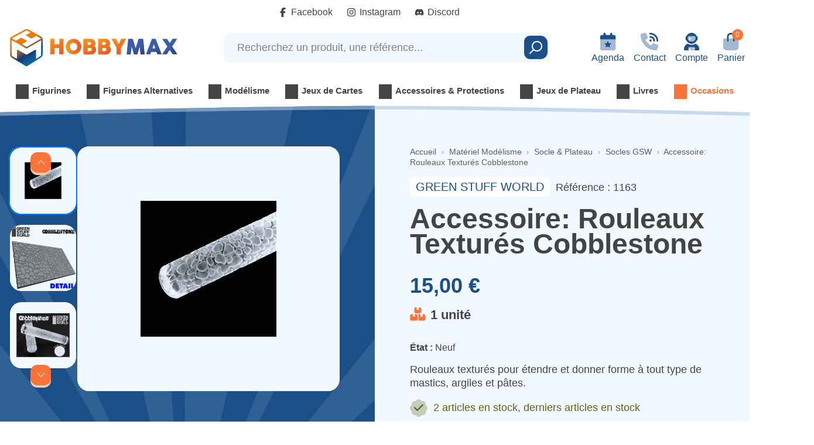

--- FILE ---
content_type: text/html; charset=utf-8
request_url: https://www.hobby-max.fr/socles-gsw/29954-accessoire-cobblestone-8436554361632.html
body_size: 45961
content:
<!doctype html>
<html lang="fr-FR">

<head>
    
        
  <script src="https://kit.fontawesome.com/0d7b1bdb4f.js" crossorigin="anonymous"></script>



  <meta charset="utf-8">


  <meta http-equiv="x-ua-compatible" content="ie=edge">



  <link rel="canonical" href="https://www.hobby-max.fr/socles-gsw/29954-accessoire-cobblestone-8436554361632.html">
  <meta property="og:type" content="product">
          <meta property="og:image" content="https://www.hobby-max.fr/56029-large_default/accessoire-cobblestone.jpg">
    
          <meta property="product:pretax_price:amount" content="12.5">
      <meta property="product:pretax_price:currency" content="EUR">
      <meta property="product:price:amount" content="15">
      <meta property="product:price:currency" content="EUR">
        
  <title>Accessoire: Rouleaux Texturés Cobblestone</title>
  
    <script data-keepinline="true">
    var cdcGtmApi = '//www.hobby-max.fr/module/cdc_googletagmanager/async';
    var ajaxShippingEvent = 1;
    var ajaxPaymentEvent = 1;

/* datalayer */
dataLayer = window.dataLayer || [];
    let cdcDatalayer = {"event":"view_item","pageCategory":"product","ecommerce":{"currency":"EUR","value":"12.5","items":[{"item_id":"29954","item_name":"Accessoire: Rouleaux Textures Cobblestone","item_reference":"1163","item_brand":"Green Stuff World","item_category":"Materiel Modelisme","item_category2":"Socle & Plateau","item_category3":"Socles GSW","price":"12.5","price_tax_exc":"12.5","price_tax_inc":"15","quantity":1,"google_business_vertical":"retail"}]}};
    dataLayer.push(cdcDatalayer);

/* call to GTM Tag */
(function(w,d,s,l,i){w[l]=w[l]||[];w[l].push({'gtm.start':
new Date().getTime(),event:'gtm.js'});var f=d.getElementsByTagName(s)[0],
j=d.createElement(s),dl=l!='dataLayer'?'&l='+l:'';j.async=true;j.src=
'https://www.googletagmanager.com/gtm.js?id='+i+dl;f.parentNode.insertBefore(j,f);
})(window,document,'script','dataLayer','GTM-WJL6VHM3');

/* async call to avoid cache system for dynamic data */
dataLayer.push({
  'event': 'datalayer_ready'
});
</script>    <meta name="robots" content="index,follow" />

    <link rel="canonical" href="https://www.hobby-max.fr/socles-gsw/29954-accessoire-cobblestone-8436554361632.html">

   
  <meta name="description" content="Rouleaux texturés pour étendre et donner forme à tout type de mastics, argiles et pâtes. ">
  <meta name="keywords" content="">
      
        

  
    <script type="application/ld+json">
  {
    "@context": "https://schema.org",
    "@type": "Organization",
    "name" : "HOBBY MAX",
    "url" : "https://www.hobby-max.fr/"
         ,"logo": {
        "@type": "ImageObject",
        "url":"https://www.hobby-max.fr/img/logo-1741878076.svg"
      }
      }
</script>

<script type="application/ld+json">
  {
    "@context": "https://schema.org",
    "@type": "WebPage",
    "isPartOf": {
      "@type": "WebSite",
      "url":  "https://www.hobby-max.fr/",
      "name": "HOBBY MAX"
    },
    "name": "Accessoire: Rouleaux Texturés Cobblestone",
    "url":  "https://www.hobby-max.fr/socles-gsw/29954-accessoire-cobblestone-8436554361632.html"
  }
</script>


  <script type="application/ld+json">
    {
      "@context": "https://schema.org",
      "@type": "BreadcrumbList",
      "itemListElement": [
                  {
            "@type": "ListItem",
            "position": 1,
            "name": "Accueil",
            "item": "https://www.hobby-max.fr/"
          },                  {
            "@type": "ListItem",
            "position": 2,
            "name": "Matériel Modélisme",
            "item": "https://www.hobby-max.fr/276-modelisme"
          },                  {
            "@type": "ListItem",
            "position": 3,
            "name": "Socle &amp; Plateau",
            "item": "https://www.hobby-max.fr/385-socle-plateau"
          },                  {
            "@type": "ListItem",
            "position": 4,
            "name": "Socles GSW",
            "item": "https://www.hobby-max.fr/2087-socles-gsw"
          },                  {
            "@type": "ListItem",
            "position": 5,
            "name": "Accessoire: Rouleaux Texturés Cobblestone",
            "item": "https://www.hobby-max.fr/socles-gsw/29954-accessoire-cobblestone-8436554361632.html"
          }              ]
    }
  </script>
  

  
    <script type="application/ld+json">
  {
    "@context": "https://schema.org/",
    "@type": "Product",
    "@id": "https://www.hobby-max.fr/socles-gsw/29954-accessoire-cobblestone-8436554361632.html",
    "url": "https://www.hobby-max.fr/socles-gsw/29954-accessoire-cobblestone-8436554361632.html",
    "name": "Accessoire: Rouleaux Texturés Cobblestone",
    "description": "Rouleaux texturés pour étendre et donner forme à tout type de mastics, argiles et pâtes. ",
    "category": "Socles GSW",
    "image" :"https://www.hobby-max.fr/56029-home_default/accessoire-cobblestone.jpg",    "sku": "1163",
    "mpn": "1163"
    ,"gtin13": "8436554361632"
        ,
    "brand": {
      "@type": "Brand",
      "name": "Green Stuff World"
    }
                ,
    "offers": {
      "@type": "Offer",
      "priceCurrency": "EUR",
      "name": "Accessoire: Rouleaux Texturés Cobblestone",
      "price": "15",
      "url": "https://www.hobby-max.fr/socles-gsw/29954-accessoire-cobblestone-8436554361632.html",
      "priceValidUntil": "2026-02-08",
              "image": ["https://www.hobby-max.fr/56029-large_default/accessoire-cobblestone.jpg","https://www.hobby-max.fr/29751-large_default/accessoire-cobblestone.jpg","https://www.hobby-max.fr/29752-large_default/accessoire-cobblestone.jpg"],
            "sku": "1163",
      "mpn": "1163",
      "gtin13": "8436554361632",                                        "availability": "https://schema.org/InStock",
      "seller": {
        "@type": "Organization",
        "name": "HOBBY MAX"
      }
    }
      }
</script>


  
      

  
    <meta property="og:title" content="Accessoire: Rouleaux Texturés Cobblestone" />
    <meta property="og:description" content="Rouleaux texturés pour étendre et donner forme à tout type de mastics, argiles et pâtes. " />
    <meta property="og:url" content="https://www.hobby-max.fr/socles-gsw/29954-accessoire-cobblestone-8436554361632.html" />
    <meta property="og:site_name" content="HOBBY MAX" />
                            <meta property="og:image" content="https://www.hobby-max.fr/56029-large_default/accessoire-cobblestone.jpg"/>
                  <meta property="og:image" content="https://www.hobby-max.fr/29751-large_default/accessoire-cobblestone.jpg"/>
                  <meta property="og:image" content="https://www.hobby-max.fr/29752-large_default/accessoire-cobblestone.jpg"/>
                    



  <meta name="viewport" content="width=device-width, initial-scale=1">



  <link rel="icon" type="image/png" href="https://www.hobby-max.fr/themes/ukoo/assets/img/favicon/favicon-96x96.png" sizes="96x96" />
<link rel="icon" type="image/svg+xml" href="https://www.hobby-max.fr/themes/ukoo/assets/img/favicon/favicon.svg" />
<link rel="shortcut icon" href="https://www.hobby-max.fr/themes/ukoo/assets/img/favicon/favicon.ico" />
<link rel="apple-touch-icon" sizes="180x180" href="https://www.hobby-max.fr/themes/ukoo/assets/img/favicon/apple-touch-icon.png" />
<meta name="apple-mobile-web-app-title" content="HobbyMax" />
<link rel="manifest" href="https://www.hobby-max.fr/themes/ukoo/assets/img/favicon/site.webmanifest" />


    <link rel="stylesheet" href="/modules/ps_checkout/views/css/payments.css?version=8.5.0.7" type="text/css" media="all">
  <link rel="stylesheet" href="https://www.hobby-max.fr/themes/ukoo/assets/cache/theme-70ad95245.css" type="text/css" media="all">



  <script defer charset="utf-8" src="https://widgets.rr.skeepers.io/product/21afedf8-7b7b-e4e4-9dd6-fe0a7e2854c7/5f7d60f9-7bf1-4390-8e03-29b94a3d0eeb.js"></script>
  
  <script type="text/javascript" src="https://www.hobby-max.fr/themes/ukoo/assets/cache/head-bf596c244.js" ></script>


  <script type="text/javascript">
        var Chronopost = {"ajax_endpoint":"https:\/\/www.hobby-max.fr\/module\/chronopost\/ajax?ajax=1"};
        var adtm_activeLink = {"id":2087,"type":"category"};
        var adtm_isToggleMode = false;
        var adtm_menuHamburgerSelector = "#menu-icon, .menu-icon, #nav-mobile__opener";
        var adtm_stickyOnMobile = false;
        var controller = "product";
        var event_id = null;
        var fmm_theme = 1;
        var is_all = false;
        var lpsgdprCustomerIsLogged = false;
        var lpsgdprFrontController = "https:\/\/www.hobby-max.fr\/LpsgdprFrontAjax";
        var prestashop = {"cart":{"products":[],"totals":{"total":{"type":"total","label":"Total","amount":0,"value":"0,00\u00a0\u20ac"},"total_including_tax":{"type":"total","label":"Total TTC","amount":0,"value":"0,00\u00a0\u20ac"},"total_excluding_tax":{"type":"total","label":"Total HT :","amount":0,"value":"0,00\u00a0\u20ac"}},"subtotals":{"products":{"type":"products","label":"Sous-total","amount":0,"value":"0,00\u00a0\u20ac"},"discounts":null,"shipping":{"type":"shipping","label":"Livraison","amount":0,"value":""},"tax":null},"products_count":0,"summary_string":"0 articles","vouchers":{"allowed":1,"added":[]},"discounts":[],"minimalPurchase":0,"minimalPurchaseRequired":""},"currency":{"id":1,"name":"Euro","iso_code":"EUR","iso_code_num":"978","sign":"\u20ac"},"customer":{"lastname":"","firstname":"","email":"","birthday":"0000-00-00","newsletter":"0","newsletter_date_add":"0000-00-00 00:00:00","optin":"0","website":null,"company":null,"siret":null,"ape":null,"is_logged":false,"gender":{"type":null,"name":null},"addresses":[]},"country":{"id_zone":"9","id_currency":"0","call_prefix":"33","iso_code":"FR","active":"1","contains_states":"0","need_identification_number":"0","need_zip_code":"1","zip_code_format":"NNNNN","display_tax_label":"0","name":"France","id":8},"language":{"name":"Fran\u00e7ais (French)","iso_code":"fr","locale":"fr-FR","language_code":"fr","active":"1","is_rtl":"0","date_format_lite":"d\/m\/Y","date_format_full":"d\/m\/Y H:i:s","id":1},"page":{"title":"","canonical":"https:\/\/www.hobby-max.fr\/socles-gsw\/29954-accessoire-cobblestone-8436554361632.html","meta":{"title":"Accessoire: Rouleaux Textur\u00e9s Cobblestone","description":"Rouleaux textur\u00e9s pour \u00e9tendre et donner forme \u00e0 tout type de mastics, argiles et p\u00e2tes.\u00a0","keywords":"","robots":"index"},"page_name":"product","body_classes":{"lang-fr":true,"lang-rtl":false,"country-FR":true,"currency-EUR":true,"layout-full-width":true,"page-product":true,"tax-display-disabled":true,"page-customer-account":false,"product-id-29954":true,"product-Accessoire: Rouleaux Textur\u00e9s Cobblestone":true,"product-id-category-2087":true,"product-id-manufacturer-92":true,"product-id-supplier-63":true,"product-available-for-order":true},"admin_notifications":[],"password-policy":{"feedbacks":{"0":"Tr\u00e8s faible","1":"Faible","2":"Moyenne","3":"Fort","4":"Tr\u00e8s fort","Straight rows of keys are easy to guess":"Les suites de touches sur le clavier sont faciles \u00e0 deviner","Short keyboard patterns are easy to guess":"Les mod\u00e8les courts sur le clavier sont faciles \u00e0 deviner.","Use a longer keyboard pattern with more turns":"Utilisez une combinaison de touches plus longue et plus complexe.","Repeats like \"aaa\" are easy to guess":"Les r\u00e9p\u00e9titions (ex. : \"aaa\") sont faciles \u00e0 deviner.","Repeats like \"abcabcabc\" are only slightly harder to guess than \"abc\"":"Les r\u00e9p\u00e9titions (ex. : \"abcabcabc\") sont seulement un peu plus difficiles \u00e0 deviner que \"abc\".","Sequences like abc or 6543 are easy to guess":"Les s\u00e9quences (ex. : abc ou 6543) sont faciles \u00e0 deviner.","Recent years are easy to guess":"Les ann\u00e9es r\u00e9centes sont faciles \u00e0 deviner.","Dates are often easy to guess":"Les dates sont souvent faciles \u00e0 deviner.","This is a top-10 common password":"Ce mot de passe figure parmi les 10 mots de passe les plus courants.","This is a top-100 common password":"Ce mot de passe figure parmi les 100 mots de passe les plus courants.","This is a very common password":"Ceci est un mot de passe tr\u00e8s courant.","This is similar to a commonly used password":"Ce mot de passe est similaire \u00e0 un mot de passe couramment utilis\u00e9.","A word by itself is easy to guess":"Un mot seul est facile \u00e0 deviner.","Names and surnames by themselves are easy to guess":"Les noms et les surnoms seuls sont faciles \u00e0 deviner.","Common names and surnames are easy to guess":"Les noms et les pr\u00e9noms courants sont faciles \u00e0 deviner.","Use a few words, avoid common phrases":"Utilisez quelques mots, \u00e9vitez les phrases courantes.","No need for symbols, digits, or uppercase letters":"Pas besoin de symboles, de chiffres ou de majuscules.","Avoid repeated words and characters":"\u00c9viter de r\u00e9p\u00e9ter les mots et les caract\u00e8res.","Avoid sequences":"\u00c9viter les s\u00e9quences.","Avoid recent years":"\u00c9vitez les ann\u00e9es r\u00e9centes.","Avoid years that are associated with you":"\u00c9vitez les ann\u00e9es qui vous sont associ\u00e9es.","Avoid dates and years that are associated with you":"\u00c9vitez les dates et les ann\u00e9es qui vous sont associ\u00e9es.","Capitalization doesn't help very much":"Les majuscules ne sont pas tr\u00e8s utiles.","All-uppercase is almost as easy to guess as all-lowercase":"Un mot de passe tout en majuscules est presque aussi facile \u00e0 deviner qu'un mot de passe tout en minuscules.","Reversed words aren't much harder to guess":"Les mots invers\u00e9s ne sont pas beaucoup plus difficiles \u00e0 deviner.","Predictable substitutions like '@' instead of 'a' don't help very much":"Les substitutions pr\u00e9visibles comme '\"@\" au lieu de \"a\" n'aident pas beaucoup.","Add another word or two. Uncommon words are better.":"Ajoutez un autre mot ou deux. Pr\u00e9f\u00e9rez les mots peu courants."}}},"shop":{"name":"HOBBY MAX","logo":"https:\/\/www.hobby-max.fr\/img\/logo-1741878076.svg","stores_icon":"https:\/\/www.hobby-max.fr\/img\/logo_stores.png","favicon":"https:\/\/www.hobby-max.fr\/img\/favicon.ico"},"core_js_public_path":"\/themes\/","urls":{"base_url":"https:\/\/www.hobby-max.fr\/","current_url":"https:\/\/www.hobby-max.fr\/socles-gsw\/29954-accessoire-cobblestone-8436554361632.html","shop_domain_url":"https:\/\/www.hobby-max.fr","img_ps_url":"https:\/\/www.hobby-max.fr\/img\/","img_cat_url":"https:\/\/www.hobby-max.fr\/img\/c\/","img_lang_url":"https:\/\/www.hobby-max.fr\/img\/l\/","img_prod_url":"https:\/\/www.hobby-max.fr\/img\/p\/","img_manu_url":"https:\/\/www.hobby-max.fr\/img\/m\/","img_sup_url":"https:\/\/www.hobby-max.fr\/img\/su\/","img_ship_url":"https:\/\/www.hobby-max.fr\/img\/s\/","img_store_url":"https:\/\/www.hobby-max.fr\/img\/st\/","img_col_url":"https:\/\/www.hobby-max.fr\/img\/co\/","img_url":"https:\/\/www.hobby-max.fr\/themes\/ukoo\/assets\/img\/","css_url":"https:\/\/www.hobby-max.fr\/themes\/ukoo\/assets\/css\/","js_url":"https:\/\/www.hobby-max.fr\/themes\/ukoo\/assets\/js\/","pic_url":"https:\/\/www.hobby-max.fr\/upload\/","theme_assets":"https:\/\/www.hobby-max.fr\/themes\/ukoo\/assets\/","theme_dir":"https:\/\/www.hobby-max.fr\/themes\/ukoo\/","pages":{"address":"https:\/\/www.hobby-max.fr\/adresse","addresses":"https:\/\/www.hobby-max.fr\/adresses","authentication":"https:\/\/www.hobby-max.fr\/connexion","manufacturer":"https:\/\/www.hobby-max.fr\/marques","cart":"https:\/\/www.hobby-max.fr\/panier","category":"https:\/\/www.hobby-max.fr\/index.php?controller=category","cms":"https:\/\/www.hobby-max.fr\/index.php?controller=cms","contact":"https:\/\/www.hobby-max.fr\/nous-contacter","discount":"https:\/\/www.hobby-max.fr\/reduction","guest_tracking":"https:\/\/www.hobby-max.fr\/suivi-commande-invite","history":"https:\/\/www.hobby-max.fr\/historique-commandes","identity":"https:\/\/www.hobby-max.fr\/identite","index":"https:\/\/www.hobby-max.fr\/","my_account":"https:\/\/www.hobby-max.fr\/mon-compte","order_confirmation":"https:\/\/www.hobby-max.fr\/confirmation-commande","order_detail":"https:\/\/www.hobby-max.fr\/index.php?controller=order-detail","order_follow":"https:\/\/www.hobby-max.fr\/suivi-commande","order":"https:\/\/www.hobby-max.fr\/commande","order_return":"https:\/\/www.hobby-max.fr\/index.php?controller=order-return","order_slip":"https:\/\/www.hobby-max.fr\/avoirs","pagenotfound":"https:\/\/www.hobby-max.fr\/page-introuvable","password":"https:\/\/www.hobby-max.fr\/recuperation-mot-de-passe","pdf_invoice":"https:\/\/www.hobby-max.fr\/index.php?controller=pdf-invoice","pdf_order_return":"https:\/\/www.hobby-max.fr\/index.php?controller=pdf-order-return","pdf_order_slip":"https:\/\/www.hobby-max.fr\/index.php?controller=pdf-order-slip","prices_drop":"https:\/\/www.hobby-max.fr\/promotions","product":"https:\/\/www.hobby-max.fr\/index.php?controller=product","registration":"https:\/\/www.hobby-max.fr\/inscription","search":"https:\/\/www.hobby-max.fr\/recherche","sitemap":"https:\/\/www.hobby-max.fr\/plan-site","stores":"https:\/\/www.hobby-max.fr\/index.php?controller=stores","supplier":"https:\/\/www.hobby-max.fr\/fournisseurs","new_products":"https:\/\/www.hobby-max.fr\/nouveaux-produits","brands":"https:\/\/www.hobby-max.fr\/marques","register":"https:\/\/www.hobby-max.fr\/inscription","order_login":"https:\/\/www.hobby-max.fr\/commande?login=1"},"alternative_langs":[],"actions":{"logout":"https:\/\/www.hobby-max.fr\/?mylogout="},"no_picture_image":{"bySize":{"small_default":{"url":"https:\/\/www.hobby-max.fr\/img\/p\/fr-default-small_default.jpg","width":98,"height":98},"cart_default":{"url":"https:\/\/www.hobby-max.fr\/img\/p\/fr-default-cart_default.jpg","width":125,"height":125},"pdt_180":{"url":"https:\/\/www.hobby-max.fr\/img\/p\/fr-default-pdt_180.jpg","width":180,"height":180},"home_default":{"url":"https:\/\/www.hobby-max.fr\/img\/p\/fr-default-home_default.jpg","width":250,"height":250},"pdt_300":{"url":"https:\/\/www.hobby-max.fr\/img\/p\/fr-default-pdt_300.jpg","width":300,"height":300},"pdt_360":{"url":"https:\/\/www.hobby-max.fr\/img\/p\/fr-default-pdt_360.jpg","width":360,"height":360},"medium_default":{"url":"https:\/\/www.hobby-max.fr\/img\/p\/fr-default-medium_default.jpg","width":452,"height":452},"pdt_540":{"url":"https:\/\/www.hobby-max.fr\/img\/p\/fr-default-pdt_540.jpg","width":540,"height":540},"large_default":{"url":"https:\/\/www.hobby-max.fr\/img\/p\/fr-default-large_default.jpg","width":800,"height":800}},"small":{"url":"https:\/\/www.hobby-max.fr\/img\/p\/fr-default-small_default.jpg","width":98,"height":98},"medium":{"url":"https:\/\/www.hobby-max.fr\/img\/p\/fr-default-pdt_300.jpg","width":300,"height":300},"large":{"url":"https:\/\/www.hobby-max.fr\/img\/p\/fr-default-large_default.jpg","width":800,"height":800},"legend":""}},"configuration":{"display_taxes_label":false,"display_prices_tax_incl":true,"is_catalog":false,"show_prices":true,"opt_in":{"partner":false},"quantity_discount":{"type":"discount","label":"Remise sur prix unitaire"},"voucher_enabled":1,"return_enabled":0},"field_required":[],"breadcrumb":{"links":[{"title":"Accueil","url":"https:\/\/www.hobby-max.fr\/"},{"title":"Mat\u00e9riel Mod\u00e9lisme","url":"https:\/\/www.hobby-max.fr\/276-modelisme"},{"title":"Socle & Plateau","url":"https:\/\/www.hobby-max.fr\/385-socle-plateau"},{"title":"Socles GSW","url":"https:\/\/www.hobby-max.fr\/2087-socles-gsw"},{"title":"Accessoire: Rouleaux Textur\u00e9s Cobblestone","url":"https:\/\/www.hobby-max.fr\/socles-gsw\/29954-accessoire-cobblestone-8436554361632.html"}],"count":5},"link":{"protocol_link":"https:\/\/","protocol_content":"https:\/\/"},"time":1769294174,"static_token":"972737007550837f94e3337e7d4e51af","token":"e8acfcc28fe185cf62e964579df65b9e","debug":false,"modules":{"prettyblocks":{"theme_settings":{"remove_default_blocks":true,"reviews_activate":true,"reviews_title":"La satisfaction de nos clients : notre priorit\u00e9 !","reviews_review":"4,8","reviews_base":"5","reviews_count":"8000"},"id_shop":1,"shop_name":"Hobby Max","shop_current_url":"https:\/\/www.hobby-max.fr\/"}}};
        var psemailsubscription_subscription = "https:\/\/www.hobby-max.fr\/module\/ps_emailsubscription\/subscription";
        var required = " required";
        var set_arrows = 1;
        var set_autoplay = 0;
        var set_buttons = 1;
        var set_height = 500;
        var set_thumbnailArrows = 1;
        var set_width = 960;
        var show_map_hover = "1";
        var static_map_key = "";
        var ukoocarousel_delay = "5000";
        var unavailable = "Ticket(s) not Available at the moment";
      </script>

<script>
  ukoo_icon_plus='<i class="fal fa-plus-circle mr-1"></i>';
  ukoo_icon_minus='<i class="fal fa-minus-circle mr-1"></i>';
  ukoo_icon_left='<i class="fal fa-angle-left"></i>';
  ukoo_icon_right='<i class="fal fa-angle-right"></i>';
  ukoo_icon_envelope='<i class="fal fa-envelope"></i>';
  ukoo_icon_phone='<i class="fal fa-phone"></i>';
  ukoo_icon_facebook='<i class="fab fa-facebook-f"></i>';
  ukoo_icon_youtube='<i class="fab fa-youtube"></i>';
  ukoo_icon_pinterest='<i class="fab fa-pinterest-p"></i>';
  ukoo_icon_instagram='<i class="fab fa-instagram"></i>';
  ukoo_icon_twitter='<i class="fab fa-twitter"></i>';

  ukoo_txt_readmore_open='Lire la suite';
  ukoo_txt_readmore_close='Réduire';
  ukoo_txt_prev='Précédent';
  ukoo_txt_next='Suivant';

  // Menu mobile
  ukoo_txt_see_all_rubric='Voir toute la gamme';

  // Formulaires
  ukoo_txt_iam_a_professional='Je suis un professionnel';

  ukoo_txt_see_all_my_addresses='Afficher toutes mes adresses'
  ukoo_txt_display_less_addresses="Afficher moins d'adresses"
</script>



  <script>
                var jprestaUpdateCartDirectly = 1;
                var jprestaUseCreativeElements = 0;
                </script><script>
pcRunDynamicModulesJs = function() {
// Autoconf - 2025-07-02T07:41:30+00:00
// ps_shoppingcart
// Cart is refreshed from HTML to be faster
// ets_advancedcaptcha
if (typeof ets_captcha_load == 'function') {
   ets_captcha_load(document.getElementsByTagName('form'));
}
};</script>

<script defer charset="utf-8" src="https://widgets.rr.skeepers.io/product/21afedf8-7b7b-e4e4-9dd6-fe0a7e2854c7/5f7d60f9-7bf1-4390-8e03-29b94a3d0eeb.js"></script><script type="text/javascript">
    
    var _spmq = {"url":"\/\/www.hobby-max.fr\/socles-gsw\/29954-accessoire-cobblestone-8436554361632.html","user":null,"id_product":"29954","id_category":"","id_manufacturer":"","spm_ident":"bTajkHKf","language":"fr","id_cart":null};
    var _spm_id_combination = function() {
        return (typeof(document.getElementById('idCombination')) != 'undefined' && document.getElementById('idCombination') != null ?
            document.getElementById('idCombination').value : ''
        );
    };
    (function() {
        var spm = document.createElement('script');
        spm.type = 'text/javascript';
        spm.defer = true;
        spm.src = 'https://app-spm.com/app.js?url=%2F%2Fwww.hobby-max.fr%2Fsocles-gsw%2F29954-accessoire-cobblestone-8436554361632.html&id_product=29954&id_category=&id_manufacturer=&spm_ident=bTajkHKf&language=fr&cart_hash=79158164bc865f379f7daedcf2226af8aa7cf526&id_combination='+_spm_id_combination();
        var s_spm = document.getElementsByTagName('script')[0];
        s_spm.parentNode.insertBefore(spm, s_spm);
    })();
    function spmDomReady(fn) {
        document.addEventListener("DOMContentLoaded", fn);
        if (document.readyState === "interactive" || document.readyState === "complete" ) {
            fn();
        }
    }
    function spmEncodeFormData(data) {
        return Object.keys(data)
            .map(key => encodeURIComponent(key) + '=' + encodeURIComponent(data[key]))
            .join('&');
    }
    spmDomReady(() => {
        if (typeof prestashop !== 'undefined') {
            prestashop.on(
                'updateCart',
                function (event) {

                    if (event && event.reason) {
                        var spmData = {
                            'spm_visitor_id': typeof(spmWorkflow.spmVisitorId) !== 'undefined' ? spmWorkflow.spmVisitorId : null,
                            'spm_customer_id': typeof(spmWorkflow.spmIdShopCustomer) !== 'undefined' ? spmWorkflow.spmIdShopCustomer : null,
                            'spm_visitor_fp_id': typeof(spmWorkflow.spmVisitorFpId) !== 'undefined' ? spmWorkflow.spmVisitorFpId : null,
                            'spm_visitor_session_id': typeof(spmWorkflow.spmVisitorSessionId) !== 'undefined' ? spmWorkflow.spmVisitorSessionId : null,
                        };

                        if (spmData.spm_visitor_id == null && spmData.spm_customer_id == null && spmData.spm_visitor_fp_id == null) {
                            return;
                        }
                        var xmlhttp = new XMLHttpRequest();
                        xmlhttp.onreadystatechange = function() {
                            if (xmlhttp.readyState == 4 && xmlhttp.status == 200) {
                                try {
                                    var data = JSON.parse(xmlhttp.responseText);
                                } catch(err) {
                                    return;
                                }
                                if (!data.spm_user_infos_encode || typeof data.spm_user_infos_encode !== 'string') {
                                    return;
                                }
                                var xhr = new XMLHttpRequest();
                                xhr.open('POST', 'https://app-spm.com/procedural_api/cart_save.php', true);
                                        xhr.setRequestHeader('Content-Type', 'application/x-www-form-urlencoded');
                                        xhr.send(data.spm_user_infos_encode+'&'+spmEncodeFormData(spmData));
                            }
                        };
                        xmlhttp.open("GET", 'https://www.hobby-max.fr/module/shopimind/ajaxspmq?spm_action=getCart', true);
                        xmlhttp.send();
                    }
                }
            );
        }
    });
    
</script>
<input type="hidden" id="sbs_product_url" data-id_product=29954 data-url="https://www.hobby-max.fr/module/prestatillstockperstore/config" />
<div class="sbs_message"></div>
<input type="hidden" id="sbs_mode_selected" name="sbs_mode_selected" value="" data-force_choice="0" />
<div class="sidebar" id="sidebar-right">
    <div class="siderbar-container">
        <i class="close-sidebar"></i>
        <h4>Mode de livraison</h4>
        <div id="delivery" class="switch " data-shipping_mode="D"><span>Livraison</span></div>
        <div id="pickup" data-shipping_mode="P" class="switch "><span>Retrait en magasin</span></div>
        <div class="clearfix"></div>
        <hr>
                    <div class="alert alert-info"> Merci de sélectionner votre mode de livraison préféré</div>
                <div class="searchBox ">
            <h4>Magasins</h4>
            <div class="search_cp">
                <i id="localisation" class="mui-gps_fixed"></i>
                <input type="text" class="form-control" placeholder="Code postal, ville, ..." />
                <button id="sbs_search_cp_button" class="btn btn-primary">Rechercher</button>
            </div>
        </div>
        <div id="sbs_loader"><span class="loader"></span></div>
        <ul>
        </ul>
    </div>
</div>



    
</head>

<body id="product" class="lang-fr country-fr currency-eur layout-full-width page-product tax-display-disabled product-id-29954 product-accessoire--rouleaux-textures-cobblestone product-id-category-2087 product-id-manufacturer-92 product-id-supplier-63 product-available-for-order ">


    <!-- Google Tag Manager (noscript) -->
<noscript><iframe src="https://www.googletagmanager.com/ns.html?id=GTM-WJL6VHM3"
height="0" width="0" style="display:none;visibility:hidden"></iframe></noscript>
<!-- End Google Tag Manager (noscript) -->




    

<div id="page" class="position-relative">
  <main>
      
                

      
        <header id="header" class="l-header">
            
  <div class="header-banner">
      
  </div>



  <nav class="header-nav visible--desktop">
    <div class="container">
      <div class="row">
        <div class="col-md-3">
            
        </div>
                  <div class="col-6 text-center">
            
  <ul class="networks-follow networks-follow--preheader ps-social-follow">
                                      <li class="networks-follow__item networks-follow__item--facebook-f">
          <span class="networks-follow__link"
             data-siloing="https://fr-fr.facebook.com/HobbyMaxLille/#"
             target="_blank" rel="nofollow noopener"
             title="Suivez-nous sur Facebook" aria-label="Suivez-nous sur Facebook">
                                                  <svg class="networks-follow__icon svg-icon svg-icon--facebook-f" xmlns="http://www.w3.org/2000/svg" viewBox="0 0 320 512"><path d="M80 299.3V512H196V299.3h86.5l18-97.8H196V166.9c0-51.7 20.3-71.5 72.7-71.5c16.3 0 29.4 .4 37 1.2V7.9C291.4 4 256.4 0 236.2 0C129.3 0 80 50.5 80 159.4v42.1H14v97.8H80z"/></svg>
                  
                        <span class="networks-follow__label">Facebook</span></span>
        </li>
                                      <li class="networks-follow__item networks-follow__item--instagram">
          <span class="networks-follow__link"
             data-siloing="https://www.instagram.com/hobbymax_lille/"
             target="_blank" rel="nofollow noopener"
             title="Suivez-nous sur Instagram" aria-label="Suivez-nous sur Instagram">
                                                  <svg class="networks-follow__icon svg-icon svg-icon--instagram" xmlns="http://www.w3.org/2000/svg" viewBox="0 0 448 512"><path d="M224.1 141c-63.6 0-114.9 51.3-114.9 114.9s51.3 114.9 114.9 114.9S339 319.5 339 255.9 287.7 141 224.1 141zm0 189.6c-41.1 0-74.7-33.5-74.7-74.7s33.5-74.7 74.7-74.7 74.7 33.5 74.7 74.7-33.6 74.7-74.7 74.7zm146.4-194.3c0 14.9-12 26.8-26.8 26.8-14.9 0-26.8-12-26.8-26.8s12-26.8 26.8-26.8 26.8 12 26.8 26.8zm76.1 27.2c-1.7-35.9-9.9-67.7-36.2-93.9-26.2-26.2-58-34.4-93.9-36.2-37-2.1-147.9-2.1-184.9 0-35.8 1.7-67.6 9.9-93.9 36.1s-34.4 58-36.2 93.9c-2.1 37-2.1 147.9 0 184.9 1.7 35.9 9.9 67.7 36.2 93.9s58 34.4 93.9 36.2c37 2.1 147.9 2.1 184.9 0 35.9-1.7 67.7-9.9 93.9-36.2 26.2-26.2 34.4-58 36.2-93.9 2.1-37 2.1-147.8 0-184.8zM398.8 388c-7.8 19.6-22.9 34.7-42.6 42.6-29.5 11.7-99.5 9-132.1 9s-102.7 2.6-132.1-9c-19.6-7.8-34.7-22.9-42.6-42.6-11.7-29.5-9-99.5-9-132.1s-2.6-102.7 9-132.1c7.8-19.6 22.9-34.7 42.6-42.6 29.5-11.7 99.5-9 132.1-9s102.7-2.6 132.1 9c19.6 7.8 34.7 22.9 42.6 42.6 11.7 29.5 9 99.5 9 132.1s2.7 102.7-9 132.1z"/></svg>
                  
                        <span class="networks-follow__label">Instagram</span></span>
        </li>
                                      <li class="networks-follow__item networks-follow__item--discord">
          <span class="networks-follow__link"
             data-siloing="https://discord.gg/gDKrbPF59u"
             target="_blank" rel="nofollow noopener"
             title="Suivez-nous sur Discord" aria-label="Suivez-nous sur Discord">
                                                  <svg class="networks-follow__icon svg-icon svg-icon--discord" xmlns="http://www.w3.org/2000/svg" viewBox="0 0 640 512"><path d="M524.5 69.8a1.5 1.5 0 0 0 -.8-.7A485.1 485.1 0 0 0 404.1 32a1.8 1.8 0 0 0 -1.9 .9 337.5 337.5 0 0 0 -14.9 30.6 447.8 447.8 0 0 0 -134.4 0 309.5 309.5 0 0 0 -15.1-30.6 1.9 1.9 0 0 0 -1.9-.9A483.7 483.7 0 0 0 116.1 69.1a1.7 1.7 0 0 0 -.8 .7C39.1 183.7 18.2 294.7 28.4 404.4a2 2 0 0 0 .8 1.4A487.7 487.7 0 0 0 176 479.9a1.9 1.9 0 0 0 2.1-.7A348.2 348.2 0 0 0 208.1 430.4a1.9 1.9 0 0 0 -1-2.6 321.2 321.2 0 0 1 -45.9-21.9 1.9 1.9 0 0 1 -.2-3.1c3.1-2.3 6.2-4.7 9.1-7.1a1.8 1.8 0 0 1 1.9-.3c96.2 43.9 200.4 43.9 295.5 0a1.8 1.8 0 0 1 1.9 .2c2.9 2.4 6 4.9 9.1 7.2a1.9 1.9 0 0 1 -.2 3.1 301.4 301.4 0 0 1 -45.9 21.8 1.9 1.9 0 0 0 -1 2.6 391.1 391.1 0 0 0 30 48.8 1.9 1.9 0 0 0 2.1 .7A486 486 0 0 0 610.7 405.7a1.9 1.9 0 0 0 .8-1.4C623.7 277.6 590.9 167.5 524.5 69.8zM222.5 337.6c-29 0-52.8-26.6-52.8-59.2S193.1 219.1 222.5 219.1c29.7 0 53.3 26.8 52.8 59.2C275.3 311 251.9 337.6 222.5 337.6zm195.4 0c-29 0-52.8-26.6-52.8-59.2S388.4 219.1 417.9 219.1c29.7 0 53.3 26.8 52.8 59.2C470.7 311 447.5 337.6 417.9 337.6z"/></svg>
                  
                        <span class="networks-follow__label">Discord</span></span>
        </li>
        </ul>


          </div>
                <div class="col-md-3 d-flex justify-content-end">
            
        </div>
      </div>
    </div>
  </nav>



    <div class="h-mobile row no-gutters d-lg-none">
    <div class="h-mobile__left col-3">
      <div class="row justify-content-start no-gutters h-100 flex-nowrap">
        <div class="col-auto h-100">
          <a class="access-link" id="nav-mobile__opener" href="#" title="Ouvrir le menu" aria-label="Ouvrir le menu">
            <svg id="nav-mobile-close" class="svg-icon svg-icon--bars fa-lg" xmlns="http://www.w3.org/2000/svg" viewBox="0 0 448 512"><path d="M0 80c0-8.8 7.2-16 16-16l416 0c8.8 0 16 7.2 16 16s-7.2 16-16 16L16 96C7.2 96 0 88.8 0 80zM0 240c0-8.8 7.2-16 16-16l416 0c8.8 0 16 7.2 16 16s-7.2 16-16 16L16 256c-8.8 0-16-7.2-16-16zM448 400c0 8.8-7.2 16-16 16L16 416c-8.8 0-16-7.2-16-16s7.2-16 16-16l416 0c8.8 0 16 7.2 16 16z"/></svg>
            <svg id="nav-mobile-open" class="svg-icon svg-icon--xmark fa-lg" xmlns="http://www.w3.org/2000/svg" viewBox="0 0 384 512"><path d="M324.5 411.1c6.2 6.2 16.4 6.2 22.6 0s6.2-16.4 0-22.6L214.6 256 347.1 123.5c6.2-6.2 6.2-16.4 0-22.6s-16.4-6.2-22.6 0L192 233.4 59.6 100.9c-6.2-6.2-16.4-6.2-22.6 0s-6.2 16.4 0 22.6L169.4 256 36.9 388.5c-6.2 6.2-6.2 16.4 0 22.6s16.4 6.2 22.6 0L192 278.6 324.5 411.1z"/></svg>
            <span class="access-label">Menu</span>
          </a>
        </div>
          <div class="col-auto">
    <span class="access-link" data-siloing="https://www.hobby-max.fr/events?show=grid" title="Voir les évènements à venir" aria-label="Voir les évènements à venir">
      <svg class="svg-icon svg-icon--calendar-star -big" xmlns="http://www.w3.org/2000/svg" viewBox="0 0 448 512"><path class="fa-secondary" opacity=".4" d="M0 192l448 0 0 272c0 26.5-21.5 48-48 48L48 512c-26.5 0-48-21.5-48-48L0 192zM132.6 324.1l38.2 37.2-9 52.5c-1.5 8.5 7.5 15 15.1 11L224 400l47.2 24.8c7.6 4 16.5-2.5 15.1-11l-9-52.5 38.2-37.2c6.2-6 2.8-16.5-5.8-17.7l-52.7-7.7-23.6-47.8c-3.8-7.7-14.8-7.7-18.7 0l-23.6 47.8-52.7 7.7c-8.5 1.2-11.9 11.7-5.8 17.7z"/><path class="fa-primary" d="M128 0C110.3 0 96 14.3 96 32l0 32L48 64C21.5 64 0 85.5 0 112l0 80 448 0 0-80c0-26.5-21.5-48-48-48l-48 0 0-32c0-17.7-14.3-32-32-32s-32 14.3-32 32l0 32L160 64l0-32c0-17.7-14.3-32-32-32zM233.3 250.9c-3.8-7.7-14.8-7.7-18.7 0l-23.6 47.8-52.7 7.7c-8.5 1.2-11.9 11.7-5.8 17.7l38.2 37.2-9 52.5c-1.5 8.5 7.5 15 15.1 11L224 400l47.2 24.8c7.6 4 16.5-2.5 15.1-11l-9-52.5 38.2-37.2c6.2-6 2.8-16.5-5.8-17.7l-52.7-7.7-23.6-47.8z"/></svg>
      <span class="access-label">Agenda</span>
    </span>
  </div>

      </div>
    </div>
    <div class="h-mobile__logo col col-sm-6">
            <a href="https://www.hobby-max.fr/" class="d-flex align-items-center justify-content-center h-100 p-2 px-sm-0" aria-label="Retour à la page d'accueil" title="Retour à la page d'accueil">
  <img fetchpriority="high" class="logo" src="https://www.hobby-max.fr/img/logo-1741878076.svg" alt="HOBBY MAX" width="286" height="63">
</a>            </div>
    <div class="h-mobile__right col-3">
      <div class="row justify-content-end no-gutters h-100 flex-nowrap">
        <div class="col-auto h-100">
          <span data-siloing="https://www.hobby-max.fr/mon-compte" title="Accéder à mon compte" aria-label="Accéder à mon compte">
            <svg class="svg-icon svg-icon--user-astronaut fa-lg" xmlns="http://www.w3.org/2000/svg" viewBox="0 0 448 512"><path class="fa-secondary" opacity=".4" d="M112 144c0-26.5 21.5-48 48-48h128c26.5 0 48 21.5 48 48v16c0 53-43 96-96 96h-32c-53 0-96-43-96-96v-16zm16 304c0-17.7 14.3-32 32-32h128c17.7 0 32 14.3 32 32v64H192v-48c0-8.8-7.2-16-16-16s-16 7.2-16 16v48h-32v-64zm8-272c0 3.4 2.2 6.4 5.5 7.3l21.2 6 6 21.2c.9 3.3 3.9 5.5 7.3 5.5s6.4-2.2 7.3-5.5l6-21.2 21.2-6c3.3-.9 5.5-3.9 5.5-7.3s-2.2-6.4-5.5-7.3l-21.2-6-6-21.2c-.9-3.3-3.9-5.5-7.3-5.5s-6.4 2.2-7.3 5.5l-6 21.2-21.2 6c-3.3.9-5.5 3.9-5.5 7.3zm120 288a16 16 0 1 0 32 0 16 16 0 1 0-32 0z"/> <path class="fa-primary" d="M224 0c65.7 0 122.1 39.5 146.7 96.1 16.4 1.4 29.3 15.1 29.3 31.9v64c0 16.8-12.9 30.5-29.3 31.9-24.6 56.6-81 96.1-146.7 96.1s-122.1-39.5-146.7-96.1C60.9 222.5 48 208.8 48 192v-64c0-16.8 12.9-30.5 29.3-31.9C101.9 39.5 158.3 0 224 0zm112 160v-16c0-26.5-21.5-48-48-48H160c-26.5 0-48 21.5-48 48v16c0 53 43 96 96 96h32c53 0 96-43 96-96zM112.7 316.5C144.1 338.8 182.5 352 224 352s79.9-13.2 111.3-35.5C401.3 342.6 448 407 448 482.3c0 16.4-13.3 29.7-29.7 29.7H320v-64c0-17.7-14.3-32-32-32H160c-17.7 0-32 14.3-32 32v64H29.7C13.3 512 0 498.7 0 482.3 0 407 46.7 342.6 112.7 316.5z"/> </svg>
             <span class="access-label">
                 Compte
             </span>
          </span>
        </div>
                  <div class="col-auto h-100">
            <div id="_mobile_cart" class="h-100">
              <span data-siloing="https://www.hobby-max.fr/commande" title="Accéder à mon panier" aria-label="Accéder à mon panier">
                <span class="position-relative">
                  <svg class="svg-icon svg-icon--bag-shopping fa-lg" xmlns="http://www.w3.org/2000/svg" viewBox="0 0 448 512"><path class="fa-secondary" opacity=".4" d="M0 208L0 416c0 53 43 96 96 96l256 0c53 0 96-43 96-96l0-208c0-26.5-21.5-48-48-48l-64 0 0 72c0 13.3-10.7 24-24 24s-24-10.7-24-24l0-72-128 0 0 72c0 13.3-10.7 24-24 24s-24-10.7-24-24l0-72-64 0c-26.5 0-48 21.5-48 48z"/><path class="fa-primary" d="M224 48c-35.3 0-64 28.7-64 64l0 120c0 13.3-10.7 24-24 24s-24-10.7-24-24l0-120C112 50.1 162.1 0 224 0s112 50.1 112 112l0 120c0 13.3-10.7 24-24 24s-24-10.7-24-24l0-120c0-35.3-28.7-64-64-64z"/></svg>
                  <span class="cart-products-count">0</span>
                </span>
                <span class="access-label">Panier</span>
              </span>
            </div>
          </div>
              </div>
    </div>
          <div class="h-mobile__search col-12">
                        <div class="search-widget" data-search-widget data-search-controller-url="//www.hobby-max.fr/recherche">
  <form method="get" action="//www.hobby-max.fr/recherche" class="w-100">
    <input type="hidden" name="controller" value="search">
    <label class="sr-only">Recherchez un produit, une référence...</label>
    <div class="input-group">
      <input class="form-control" type="text" name="s" value=""
             placeholder="Recherchez un produit, une référence..."
             aria-label="Recherchez un produit, une référence...">
      <span class="input-group-append">
        <button type="submit" class="btn btn-primary" title="Rechercher" aria-label="Rechercher">
          <i class="fal fa-search fa-flip-horizontal"></i>
          <span class="sr-only">Rechercher</span>
        </button>
      </span>
    </div>
  </form>
</div>
                          </div>
      </div>
  
    <div class="h-desktop visible--desktop">
    <div class="container">
      <div class="row align-items-center">
        <div class="h-desktop__logo col-3 py-2">
                    <a href="https://www.hobby-max.fr/" class="d-block" aria-label="Retour à la page d'accueil" title="Retour à la page d'accueil">
  <img fetchpriority="high" class="logo" src="https://www.hobby-max.fr/img/logo-1741878076.svg" alt="HOBBY MAX" width="286" height="63">
</a>                    </div>
          <div class="h-desktop__event col col-lg-auto text-center order-2 px-lg-2 px-xxl-3">
    <span class="access-link" data-siloing="https://www.hobby-max.fr/events?show=grid" title="Voir les évènements à venir" aria-label="Voir les évènements à venir">
      <svg class="svg-icon svg-icon--calendar-star -big" xmlns="http://www.w3.org/2000/svg" viewBox="0 0 448 512"><path class="fa-secondary" opacity=".4" d="M0 192l448 0 0 272c0 26.5-21.5 48-48 48L48 512c-26.5 0-48-21.5-48-48L0 192zM132.6 324.1l38.2 37.2-9 52.5c-1.5 8.5 7.5 15 15.1 11L224 400l47.2 24.8c7.6 4 16.5-2.5 15.1-11l-9-52.5 38.2-37.2c6.2-6 2.8-16.5-5.8-17.7l-52.7-7.7-23.6-47.8c-3.8-7.7-14.8-7.7-18.7 0l-23.6 47.8-52.7 7.7c-8.5 1.2-11.9 11.7-5.8 17.7z"/><path class="fa-primary" d="M128 0C110.3 0 96 14.3 96 32l0 32L48 64C21.5 64 0 85.5 0 112l0 80 448 0 0-80c0-26.5-21.5-48-48-48l-48 0 0-32c0-17.7-14.3-32-32-32s-32 14.3-32 32l0 32L160 64l0-32c0-17.7-14.3-32-32-32zM233.3 250.9c-3.8-7.7-14.8-7.7-18.7 0l-23.6 47.8-52.7 7.7c-8.5 1.2-11.9 11.7-5.8 17.7l38.2 37.2-9 52.5c-1.5 8.5 7.5 15 15.1 11L224 400l47.2 24.8c7.6 4 16.5-2.5 15.1-11l-9-52.5 38.2-37.2c6.2-6 2.8-16.5-5.8-17.7l-52.7-7.7-23.6-47.8z"/></svg>
      <span class="access-label">Agenda</span>
    </span>
  </div>

        <div class="h-desktop__contact col col-lg-auto text-center order-2 px-lg-2 px-xxl-3">
          <span class="access-link" data-siloing="https://www.hobby-max.fr/nous-contacter" title="Voir les informations de contact" aria-label="Voir les informations de contact">
            <svg class="svg-icon svg-icon--volume fa-lg -big" xmlns="http://www.w3.org/2000/svg" viewBox="0 0 512 512"><path class="fa-secondary" opacity=".4" d="M0 64C0 311.4 200.6 512 448 512c18 0 33.8-12.1 38.6-29.5l24-88c1-3.5 1.4-7 1.4-10.5c0-15.8-9.4-30.6-24.6-36.9l-96-40c-16.3-6.8-35.2-2.1-46.3 11.6L304.7 368C234.3 334.7 177.3 277.7 144 207.3L193.3 167c13.7-11.2 18.4-30 11.6-46.3l-40-96C158.6 9.4 143.8 0 128 0c-3.5 0-7 .5-10.5 1.4l-88 24C12.1 30.2 0 46 0 64z"/><path class="fa-primary" d="M256 24c0-13.3 10.7-24 24-24C408.1 0 512 103.9 512 232c0 13.3-10.7 24-24 24s-24-10.7-24-24c0-101.6-82.4-184-184-184c-13.3 0-24-10.7-24-24zm0 200a32 32 0 1 1 64 0 32 32 0 1 1 -64 0zM280 96c75.1 0 136 60.9 136 136c0 13.3-10.7 24-24 24s-24-10.7-24-24c0-48.6-39.4-88-88-88c-13.3 0-24-10.7-24-24s10.7-24 24-24z"/></svg>
            <span class="access-label">Contact</span>
          </span>
        </div>
        <div class="search-widget" data-search-widget data-search-controller-url="//www.hobby-max.fr/recherche">
  <form method="get" action="//www.hobby-max.fr/recherche" class="w-100">
    <input type="hidden" name="controller" value="search">
    <label class="sr-only">Recherchez un produit, une référence...</label>
    <div class="input-group">
      <input class="form-control" type="text" name="s" value=""
             placeholder="Recherchez un produit, une référence..."
             aria-label="Recherchez un produit, une référence...">
      <span class="input-group-append">
        <button type="submit" class="btn btn-primary" title="Rechercher" aria-label="Rechercher">
          <i class="fal fa-search fa-flip-horizontal"></i>
          <span class="sr-only">Rechercher</span>
        </button>
      </span>
    </div>
  </form>
</div><div id="dyn6975495e7dea4" class="dynhook pc_displayTop_8" data-module="8" data-hook="displayTop" data-hooktype="w" data-hookargs=""><div class="loadingempty"></div><div id="_desktop_user_info" class="col col-lg-auto text-center order-3 px-lg-2 px-xxl-3">
  <div class="customersignin dropleft d-block h-100">
        <span                data-siloing="https://www.hobby-max.fr/mon-compte"
                class="access-link"
                title="Voir mon compte client"
                aria-label="Voir mon compte client"
                rel="nofollow"><svg class="svg-icon svg-icon--user-astronaut fa-lg -big" xmlns="http://www.w3.org/2000/svg" viewBox="0 0 448 512"><path class="fa-secondary" opacity=".4" d="M112 144c0-26.5 21.5-48 48-48h128c26.5 0 48 21.5 48 48v16c0 53-43 96-96 96h-32c-53 0-96-43-96-96v-16zm16 304c0-17.7 14.3-32 32-32h128c17.7 0 32 14.3 32 32v64H192v-48c0-8.8-7.2-16-16-16s-16 7.2-16 16v48h-32v-64zm8-272c0 3.4 2.2 6.4 5.5 7.3l21.2 6 6 21.2c.9 3.3 3.9 5.5 7.3 5.5s6.4-2.2 7.3-5.5l6-21.2 21.2-6c3.3-.9 5.5-3.9 5.5-7.3s-2.2-6.4-5.5-7.3l-21.2-6-6-21.2c-.9-3.3-3.9-5.5-7.3-5.5s-6.4 2.2-7.3 5.5l-6 21.2-21.2 6c-3.3.9-5.5 3.9-5.5 7.3zm120 288a16 16 0 1 0 32 0 16 16 0 1 0-32 0z"/> <path class="fa-primary" d="M224 0c65.7 0 122.1 39.5 146.7 96.1 16.4 1.4 29.3 15.1 29.3 31.9v64c0 16.8-12.9 30.5-29.3 31.9-24.6 56.6-81 96.1-146.7 96.1s-122.1-39.5-146.7-96.1C60.9 222.5 48 208.8 48 192v-64c0-16.8 12.9-30.5 29.3-31.9C101.9 39.5 158.3 0 224 0zm112 160v-16c0-26.5-21.5-48-48-48H160c-26.5 0-48 21.5-48 48v16c0 53 43 96 96 96h32c53 0 96-43 96-96zM112.7 316.5C144.1 338.8 182.5 352 224 352s79.9-13.2 111.3-35.5C401.3 342.6 448 407 448 482.3c0 16.4-13.3 29.7-29.7 29.7H320v-64c0-17.7-14.3-32-32-32H160c-17.7 0-32 14.3-32 32v64H29.7C13.3 512 0 498.7 0 482.3 0 407 46.7 342.6 112.7 316.5z"/> </svg><span class="access-label">Compte</span>
        </span>
    <span class="dropdown-menu small py-0 mt-0" aria-labelledby="dropdownMenuLink">
          <a class="dropdown-item py-2" href="https://www.hobby-max.fr/mon-compte">
            <i class="fal fa-user-circle mr-2"></i>Mon compte
          </a>
                      <a class="dropdown-item py-2" href="https://www.hobby-max.fr/historique-commandes">
              <i class="fal fa-cubes mr-2"></i>Mes commandes
            </a>
                    <span class="dropdown-divider d-block my-0"></span>
          <a class="dropdown-item py-2 text-danger" href="https://www.hobby-max.fr/?mylogout=">
            <i class="fal fa-sign-out mr-2"></i>Déconnexion
          </a>
    </span>
  </div>
</div>
</div><div id="_desktop_cart" class="col col-lg-auto text-center order-4 px-lg-2 px-xxl-3">
  <p class="blockcart cart-preview mb-0 h-100 inactive"
     data-refresh-url="//www.hobby-max.fr/module/ps_shoppingcart/ajax">
    <span rel="nofollow" data-siloing="//www.hobby-max.fr/panier?action=show" class="access-link" title="Voir mon panier" aria-label="Voir mon panier"><span class="position-relative"><svg class="svg-icon svg-icon--bag-shopping fa-lg -big" xmlns="http://www.w3.org/2000/svg" viewBox="0 0 448 512"><path class="fa-secondary" opacity=".4" d="M0 208L0 416c0 53 43 96 96 96l256 0c53 0 96-43 96-96l0-208c0-26.5-21.5-48-48-48l-64 0 0 72c0 13.3-10.7 24-24 24s-24-10.7-24-24l0-72-128 0 0 72c0 13.3-10.7 24-24 24s-24-10.7-24-24l0-72-64 0c-26.5 0-48 21.5-48 48z"/><path class="fa-primary" d="M224 48c-35.3 0-64 28.7-64 64l0 120c0 13.3-10.7 24-24 24s-24-10.7-24-24l0-120C112 50.1 162.1 0 224 0s112 50.1 112 112l0 120c0 13.3-10.7 24-24 24s-24-10.7-24-24l0-120c0-35.3-28.7-64-64-64z"/></svg><span class="cart-products-count">0</span></span><span class="access-label">Panier</span></span>
  </p>
</div>

      </div>
    </div>
  </div>
  <div id="nav_wrapper" class="h-nav">
      <nav id="main_menu" class="h-nav__wrapper">
          <!-- MODULE PM_AdvancedTopMenu || Presta-Module.com -->
<div id="_desktop_top_menu" class="adtm_menu_container container">
	<div id="adtm_menu" data-open-method="1" class="" data-active-id="2109" data-active-type="category">
		<div id="adtm_menu_inner" class="clearfix advtm_open_on_hover">
			<ul id="menu">
								<li class="li-niveau1 advtm_menu_toggle">
					<a href="#" class="a-niveau1 adtm_toggle_menu_button"><span class="advtm_menu_span adtm_toggle_menu_button_text">Menu</span></a>
				</li>
																		
																																																								<li class="li-niveau1 advtm_menu_1 sub">
						<a
    href="https://www.hobby-max.fr/280-jeux-de-figurines"
    title="Figurines"
        class="  a-niveau1"
     data-type="category"     data-id="280">

    <span class="advtm_menu_span advtm_menu_span_1">
<div class="advtm_menu_icon-container" style="mask-image: url('//www.hobby-max.fr/modules/pm_advancedtopmenu/menu_icons/1-fr.svg');"></div>Figurines
    </span>

</a>
											<div class="adtm_sub">
													<table class="columnWrapTable">
							<tr>
																							
																<td class="adtm_column_wrap_td advtm_column_wrap_td_1">
									<div class="adtm_column_wrap advtm_column_wrap_1">
																			<div class="adtm_column_wrap_sizer">&nbsp;</div>
																																																												<div class="adtm_column adtm_column_1">
																																		<span class="column_wrap_title">
												<a
    href="https://www.hobby-max.fr/616-warhammer-40000"
    title="Warhammer 40.000"
        class="  "
     data-type="category"     data-id="616">

<img src="//www.hobby-max.fr/modules/pm_advancedtopmenu/column_icons/1-fr.jpg"alt="Warhammer 40.000"title="Warhammer 40.000" width="80" height="80"class="adtm_menu_icon img-responsive img-fluid"loading="lazy"/>Warhammer 40.000

</a>
											</span>
																																																									</div>
																																																																																	<div class="adtm_column adtm_column_2">
																																		<span class="column_wrap_title">
												<a
    href="https://www.hobby-max.fr/333-age-of-sigmar"
    title="Age of Sigmar"
        class="  "
     data-type="category"     data-id="333">

<img src="//www.hobby-max.fr/modules/pm_advancedtopmenu/column_icons/2-fr.jpg"alt="Age of Sigmar"title="Age of Sigmar" width="80" height="80"class="adtm_menu_icon img-responsive img-fluid"loading="lazy"/>Age of Sigmar

</a>
											</span>
																																																									</div>
																																																																																	<div class="adtm_column adtm_column_3">
																																		<span class="column_wrap_title">
												<a
    href="https://www.hobby-max.fr/2317-adeptus-titanicus"
    title="Adeptus Titanicus"
        class="  "
     data-type="category"     data-id="2317">

<img src="//www.hobby-max.fr/modules/pm_advancedtopmenu/column_icons/3-fr.jpg"alt="Adeptus Titanicus"title="Adeptus Titanicus" width="80" height="80"class="adtm_menu_icon img-responsive img-fluid"loading="lazy"/>Adeptus Titanicus

</a>
											</span>
																																																									</div>
																																																																																	<div class="adtm_column adtm_column_4">
																																		<span class="column_wrap_title">
												<a
    href="https://www.hobby-max.fr/1797-aeronautica-imperialis"
    title="Aeronautica Imperialis"
        class="  "
     data-type="category"     data-id="1797">

<img src="//www.hobby-max.fr/modules/pm_advancedtopmenu/column_icons/4-fr.jpg"alt="Aeronautica Imperialis"title="Aeronautica Imperialis" width="80" height="80"class="adtm_menu_icon img-responsive img-fluid"loading="lazy"/>Aeronautica Imperialis

</a>
											</span>
																																																									</div>
																																																																																	<div class="adtm_column adtm_column_5">
																																		<span class="column_wrap_title">
												<a
    href="https://www.hobby-max.fr/2157-american-civil-war-epic-battles"
    title="Civil War / Historique"
        class="  "
     data-type="category"     data-id="2157">

<img src="//www.hobby-max.fr/modules/pm_advancedtopmenu/column_icons/5-fr.jpg"alt="Civil War / Historique"title="Civil War / Historique" width="80" height="80"class="adtm_menu_icon img-responsive img-fluid"loading="lazy"/>Civil War / Historique

</a>
											</span>
																																																									</div>
																																																																																	<div class="adtm_column adtm_column_6">
																																		<span class="column_wrap_title">
												<a
    href="https://www.hobby-max.fr/1432-batman-the-miniature-game"
    title="Batman : The miniature game"
        class="  "
     data-type="category"     data-id="1432">

<img src="//www.hobby-max.fr/modules/pm_advancedtopmenu/column_icons/6-fr.jpg"alt="Batman : The miniature game"title="Batman : The miniature game" width="80" height="80"class="adtm_menu_icon img-responsive img-fluid"loading="lazy"/>Batman : The miniature game

</a>
											</span>
																																																									</div>
																																																																																	<div class="adtm_column adtm_column_7">
																																		<span class="column_wrap_title">
												<a
    href="https://www.hobby-max.fr/615-bloodbowl"
    title="Bloodbowl"
        class="  "
     data-type="category"     data-id="615">

<img src="//www.hobby-max.fr/modules/pm_advancedtopmenu/column_icons/7-fr.jpg"alt="Bloodbowl"title="Bloodbowl" width="80" height="80"class="adtm_menu_icon img-responsive img-fluid"loading="lazy"/>Bloodbowl

</a>
											</span>
																																																									</div>
																																																																																	<div class="adtm_column adtm_column_9">
																																		<span class="column_wrap_title">
												<a
    href="https://www.hobby-max.fr/1950-bolt-action"
    title="Bolt Action"
        class="  "
     data-type="category"     data-id="1950">

<img src="//www.hobby-max.fr/modules/pm_advancedtopmenu/column_icons/9-fr.jpg"alt="Bolt Action"title="Bolt Action" width="80" height="80"class="adtm_menu_icon img-responsive img-fluid"loading="lazy"/>Bolt Action

</a>
											</span>
																																																									</div>
																																																</div>
								</td>
																															
																<td class="adtm_column_wrap_td advtm_column_wrap_td_9">
									<div class="adtm_column_wrap advtm_column_wrap_9">
																			<div class="adtm_column_wrap_sizer">&nbsp;</div>
																																																												<div class="adtm_column adtm_column_10">
																																		<span class="column_wrap_title">
												<a
    href="https://www.hobby-max.fr/1771-dc-universe"
    title="DC Universe "
        class="  "
     data-type="category"     data-id="1771">

<img src="//www.hobby-max.fr/modules/pm_advancedtopmenu/column_icons/10-fr.jpg"alt="DC Universe "title="DC Universe " width="80" height="80"class="adtm_menu_icon img-responsive img-fluid"loading="lazy"/>DC Universe 

</a>
											</span>
																																																									</div>
																																																																																	<div class="adtm_column adtm_column_11">
																																		<span class="column_wrap_title">
												<a
    href="https://www.hobby-max.fr/2107-dystopian-wars"
    title="Dystopian Wars"
        class="  "
     data-type="category"     data-id="2107">

<img src="//www.hobby-max.fr/modules/pm_advancedtopmenu/column_icons/11-fr.jpg"alt="Dystopian Wars"title="Dystopian Wars" width="80" height="80"class="adtm_menu_icon img-responsive img-fluid"loading="lazy"/>Dystopian Wars

</a>
											</span>
																																																									</div>
																																																																																	<div class="adtm_column adtm_column_13">
																																		<span class="column_wrap_title">
												<a
    href="https://www.hobby-max.fr/2080-infinity"
    title="Infinity"
        class="  "
     data-type="category"     data-id="2080">

<img src="//www.hobby-max.fr/modules/pm_advancedtopmenu/column_icons/13-fr.jpg"alt="Infinity"title="Infinity" width="80" height="80"class="adtm_menu_icon img-responsive img-fluid"loading="lazy"/>Infinity

</a>
											</span>
																																																									</div>
																																																																																	<div class="adtm_column adtm_column_14">
																																		<span class="column_wrap_title">
												<a
    href="https://www.hobby-max.fr/1347-kill-team"
    title="Kill Team"
        class="  "
     data-type="category"     data-id="1347">

<img src="//www.hobby-max.fr/modules/pm_advancedtopmenu/column_icons/14-fr.jpg"alt="Kill Team"title="Kill Team" width="80" height="80"class="adtm_menu_icon img-responsive img-fluid"loading="lazy"/>Kill Team

</a>
											</span>
																																																									</div>
																																																																																	<div class="adtm_column adtm_column_95">
																																		<span class="column_wrap_title">
												<a
    href="https://www.hobby-max.fr/2417-konflikt-47"
    title="Konflikt&#039;47"
        class="  "
     data-type="category"     data-id="2417">

<img src="//www.hobby-max.fr/modules/pm_advancedtopmenu/column_icons/95-fr.png"alt="Konflikt&#039;47"title="Konflikt&#039;47" width="433" height="244"class="adtm_menu_icon img-responsive img-fluid"loading="lazy"/>Konflikt'47

</a>
											</span>
																																																									</div>
																																																																																	<div class="adtm_column adtm_column_15">
																																		<span class="column_wrap_title">
												<a
    href="https://www.hobby-max.fr/1372-legions-imperialis"
    title="Legions Imperialis"
        class="  "
     data-type="category"     data-id="1372">

<img src="//www.hobby-max.fr/modules/pm_advancedtopmenu/column_icons/15-fr.jpg"alt="Legions Imperialis"title="Legions Imperialis" width="80" height="80"class="adtm_menu_icon img-responsive img-fluid"loading="lazy"/>Legions Imperialis

</a>
											</span>
																																																									</div>
																																																																																	<div class="adtm_column adtm_column_16">
																																		<span class="column_wrap_title">
												<a
    href="https://www.hobby-max.fr/2231-le-trone-de-fer"
    title="Le Trône de Fer"
        class="  "
     data-type="category"     data-id="2231">

<img src="//www.hobby-max.fr/modules/pm_advancedtopmenu/column_icons/16-fr.jpg"alt="Le Trône de Fer"title="Le Trône de Fer" width="80" height="80"class="adtm_menu_icon img-responsive img-fluid"loading="lazy"/>Le Trône de Fer

</a>
											</span>
																																																									</div>
																																																																																	<div class="adtm_column adtm_column_17">
																																		<span class="column_wrap_title">
												<a
    href="https://www.hobby-max.fr/2315-marvel-crisis-protocol"
    title="Marvel Crisis Protocol"
        class="  "
     data-type="category"     data-id="2315">

<img src="//www.hobby-max.fr/modules/pm_advancedtopmenu/column_icons/17-fr.jpg"alt="Marvel Crisis Protocol"title="Marvel Crisis Protocol" width="80" height="80"class="adtm_menu_icon img-responsive img-fluid"loading="lazy"/>Marvel Crisis Protocol

</a>
											</span>
																																																									</div>
																																																</div>
								</td>
																															
																<td class="adtm_column_wrap_td advtm_column_wrap_td_10">
									<div class="adtm_column_wrap advtm_column_wrap_10">
																			<div class="adtm_column_wrap_sizer">&nbsp;</div>
																																																												<div class="adtm_column adtm_column_18">
																																		<span class="column_wrap_title">
												<a
    href="https://www.hobby-max.fr/775-middle-earth-strategy-battle-game"
    title="Middle-Earth Strategy Battle Game"
        class="  "
     data-type="category"     data-id="775">

<img src="//www.hobby-max.fr/modules/pm_advancedtopmenu/column_icons/18-fr.jpg"alt="Middle-Earth Strategy Battle Game"title="Middle-Earth Strategy Battle Game" width="80" height="80"class="adtm_menu_icon img-responsive img-fluid"loading="lazy"/>Middle-Earth Strategy Battle Game

</a>
											</span>
																																																									</div>
																																																																																	<div class="adtm_column adtm_column_19">
																																		<span class="column_wrap_title">
												<a
    href="https://www.hobby-max.fr/1265-necromunda"
    title="Necromunda"
        class="  "
     data-type="category"     data-id="1265">

<img src="//www.hobby-max.fr/modules/pm_advancedtopmenu/column_icons/19-fr.jpg"alt="Necromunda"title="Necromunda" width="80" height="80"class="adtm_menu_icon img-responsive img-fluid"loading="lazy"/>Necromunda

</a>
											</span>
																																																									</div>
																																																																																	<div class="adtm_column adtm_column_82">
																																		<span class="column_wrap_title">
												<a
    href="https://www.hobby-max.fr/2400-obsidian-protocol"
    title="Obsidian Protocol"
        class="  "
     data-type="category"     data-id="2400">

<img src="//www.hobby-max.fr/modules/pm_advancedtopmenu/column_icons/82-fr.jpg"alt="Obsidian Protocol"title="Obsidian Protocol" width="80" height="80"class="adtm_menu_icon img-responsive img-fluid"loading="lazy"/>Obsidian Protocol

</a>
											</span>
																																																									</div>
																																																																																	<div class="adtm_column adtm_column_20">
																																		<span class="column_wrap_title">
												<a
    href="https://www.hobby-max.fr/1280-star-wars-legion"
    title="Star Wars Legion"
        class="  "
     data-type="category"     data-id="1280">

<img src="//www.hobby-max.fr/modules/pm_advancedtopmenu/column_icons/20-fr.jpg"alt="Star Wars Legion"title="Star Wars Legion" width="80" height="80"class="adtm_menu_icon img-responsive img-fluid"loading="lazy"/>Star Wars Legion

</a>
											</span>
																																																									</div>
																																																																																	<div class="adtm_column adtm_column_21">
																																		<span class="column_wrap_title">
												<a
    href="https://www.hobby-max.fr/2295-star-wars-shatterpoint"
    title="Star Wars: Shatterpoint"
        class="  "
     data-type="category"     data-id="2295">

<img src="//www.hobby-max.fr/modules/pm_advancedtopmenu/column_icons/21-fr.jpg"alt="Star Wars: Shatterpoint"title="Star Wars: Shatterpoint" width="80" height="80"class="adtm_menu_icon img-responsive img-fluid"loading="lazy"/>Star Wars: Shatterpoint

</a>
											</span>
																																																									</div>
																																																																																	<div class="adtm_column adtm_column_22">
																																		<span class="column_wrap_title">
												<a
    href="https://www.hobby-max.fr/1085-star-wars-x-wing-v2"
    title="Star Wars : X-Wing  V2"
        class="  "
     data-type="category"     data-id="1085">

<img src="//www.hobby-max.fr/modules/pm_advancedtopmenu/column_icons/22-fr.jpg"alt="Star Wars : X-Wing  V2"title="Star Wars : X-Wing  V2" width="80" height="80"class="adtm_menu_icon img-responsive img-fluid"loading="lazy"/>Star Wars : X-Wing  V2

</a>
											</span>
																																																									</div>
																																																																																	<div class="adtm_column adtm_column_24">
																																		<span class="column_wrap_title">
												<a
    href="https://www.hobby-max.fr/2232-the-horus-heresy"
    title="The Horus Heresy"
        class="  "
     data-type="category"     data-id="2232">

<img src="//www.hobby-max.fr/modules/pm_advancedtopmenu/column_icons/24-fr.jpg"alt="The Horus Heresy"title="The Horus Heresy" width="80" height="80"class="adtm_menu_icon img-responsive img-fluid"loading="lazy"/>The Horus Heresy

</a>
											</span>
																																																									</div>
																																																																																	<div class="adtm_column adtm_column_25">
																																		<span class="column_wrap_title">
												<a
    href="https://www.hobby-max.fr/1758-warcry"
    title="Warcry"
        class="  "
     data-type="category"     data-id="1758">

<img src="//www.hobby-max.fr/modules/pm_advancedtopmenu/column_icons/25-fr.jpg"alt="Warcry"title="Warcry" width="80" height="80"class="adtm_menu_icon img-responsive img-fluid"loading="lazy"/>Warcry

</a>
											</span>
																																																									</div>
																																																</div>
								</td>
																															
																<td class="adtm_column_wrap_td advtm_column_wrap_td_11">
									<div class="adtm_column_wrap advtm_column_wrap_11">
																			<div class="adtm_column_wrap_sizer">&nbsp;</div>
																																																												<div class="adtm_column adtm_column_26">
																																		<span class="column_wrap_title">
												<a
    href="https://www.hobby-max.fr/612-warhammer-quest"
    title="Warhammer Quest"
        class="  "
     data-type="category"     data-id="612">

<img src="//www.hobby-max.fr/modules/pm_advancedtopmenu/column_icons/26-fr.jpg"alt="Warhammer Quest"title="Warhammer Quest" width="80" height="80"class="adtm_menu_icon img-responsive img-fluid"loading="lazy"/>Warhammer Quest

</a>
											</span>
																																																									</div>
																																																																																	<div class="adtm_column adtm_column_27">
																																		<span class="column_wrap_title">
												<a
    href="https://www.hobby-max.fr/1260-warhammer-underworld"
    title="Warhammer Underworld"
        class="  "
     data-type="category"     data-id="1260">

<img src="//www.hobby-max.fr/modules/pm_advancedtopmenu/column_icons/27-fr.jpg"alt="Warhammer Underworld"title="Warhammer Underworld" width="80" height="80"class="adtm_menu_icon img-responsive img-fluid"loading="lazy"/>Warhammer Underworld

</a>
											</span>
																																																									</div>
																																																																																	<div class="adtm_column adtm_column_28">
																																		<span class="column_wrap_title">
												<a
    href="https://www.hobby-max.fr/2320-warhammer-the-old-world"
    title="Warhammer The Old World"
        class="  "
     data-type="category"     data-id="2320">

<img src="//www.hobby-max.fr/modules/pm_advancedtopmenu/column_icons/28-fr.jpg"alt="Warhammer The Old World"title="Warhammer The Old World" width="80" height="80"class="adtm_menu_icon img-responsive img-fluid"loading="lazy"/>Warhammer The Old World

</a>
											</span>
																																																									</div>
																																																																																	<div class="adtm_column adtm_column_29">
																																		<span class="column_wrap_title">
												<a
    href="https://www.hobby-max.fr/2365-warcrow"
    title="Warcrow"
        class="  "
     data-type="category"     data-id="2365">

<img src="//www.hobby-max.fr/modules/pm_advancedtopmenu/column_icons/29-fr.jpg"alt="Warcrow"title="Warcrow" width="80" height="80"class="adtm_menu_icon img-responsive img-fluid"loading="lazy"/>Warcrow

</a>
											</span>
																																																									</div>
																																																																																	<div class="adtm_column adtm_column_30">
																																		<span class="column_wrap_title">
												<a
    href="https://www.hobby-max.fr/2368-warmachine"
    title="Warmachine"
        class="  "
     data-type="category"     data-id="2368">

<img src="//www.hobby-max.fr/modules/pm_advancedtopmenu/column_icons/30-fr.jpg"alt="Warmachine"title="Warmachine" width="80" height="80"class="adtm_menu_icon img-responsive img-fluid"loading="lazy"/>Warmachine

</a>
											</span>
																																																									</div>
																																																																																	<div class="adtm_column adtm_column_96">
																																		<span class="column_wrap_title">
												<a
    href="https://www.hobby-max.fr/2422-trench-crusade"
    title="Trench Crusade"
        class="  "
     data-type="category"     data-id="2422">

<img src="//www.hobby-max.fr/modules/pm_advancedtopmenu/column_icons/96-fr.webp"alt="Trench Crusade"title="Trench Crusade" width="2500" height="360"class="adtm_menu_icon img-responsive img-fluid"loading="lazy"/>Trench Crusade

</a>
											</span>
																																																									</div>
																																																</div>
								</td>
																						</tr>
						</table>
												</div>
										</li>
																			
																																																								<li class="li-niveau1 advtm_menu_9 sub">
						<a
    href="https://www.hobby-max.fr/2160-figurines-alternatives"
    title="Figurines Alternatives"
        class="  a-niveau1"
     data-type="category"     data-id="2160">

    <span class="advtm_menu_span advtm_menu_span_9">
<div class="advtm_menu_icon-container" style="mask-image: url('//www.hobby-max.fr/modules/pm_advancedtopmenu/menu_icons/9-fr.svg');"></div>Figurines Alternatives
    </span>

</a>
											<div class="adtm_sub">
													<table class="columnWrapTable">
							<tr>
																							
																<td class="adtm_column_wrap_td advtm_column_wrap_td_35">
									<div class="adtm_column_wrap advtm_column_wrap_35">
																			<div class="adtm_column_wrap_sizer">&nbsp;</div>
																																																												<div class="adtm_column adtm_column_83">
																																		<span class="column_wrap_title">
												<a
    href="https://www.hobby-max.fr/342-action-figure"
    title="Action Figure"
        class="  "
     data-type="category"     data-id="342">

<img src="//www.hobby-max.fr/modules/pm_advancedtopmenu/column_icons/83-fr.jpg"alt="Action Figure"title="Action Figure" width="110" height="110"class="adtm_menu_icon img-responsive img-fluid"loading="lazy"/>Action Figure

</a>
											</span>
																																																									</div>
																																																																																	<div class="adtm_column adtm_column_84">
																																		<span class="column_wrap_title">
												<a
    href="https://www.hobby-max.fr/2217-archon-studio"
    title="Archon Studio"
        class="  "
     data-type="category"     data-id="2217">

<img src="//www.hobby-max.fr/modules/pm_advancedtopmenu/column_icons/84-fr.jpg"alt="Archon Studio"title="Archon Studio" width="110" height="110"class="adtm_menu_icon img-responsive img-fluid"loading="lazy"/>Archon Studio

</a>
											</span>
																																																									</div>
																																																																																	<div class="adtm_column adtm_column_85">
																																		<span class="column_wrap_title">
												<a
    href="https://www.hobby-max.fr/2167-artel-w-miniature"
    title="Artel &#039;W&#039; Miniature"
        class="  "
     data-type="category"     data-id="2167">

<img src="//www.hobby-max.fr/modules/pm_advancedtopmenu/column_icons/85-fr.jpg"alt="Artel &#039;W&#039; Miniature"title="Artel &#039;W&#039; Miniature" width="110" height="110"class="adtm_menu_icon img-responsive img-fluid"loading="lazy"/>Artel 'W' Miniature

</a>
											</span>
																																																									</div>
																																																</div>
								</td>
																															
																<td class="adtm_column_wrap_td advtm_column_wrap_td_36">
									<div class="adtm_column_wrap advtm_column_wrap_36">
																			<div class="adtm_column_wrap_sizer">&nbsp;</div>
																																																												<div class="adtm_column adtm_column_86">
																																		<span class="column_wrap_title">
												<a
    href="https://www.hobby-max.fr/2192-atlan-forge"
    title="Atlan Forge"
        class="  "
     data-type="category"     data-id="2192">

<img src="//www.hobby-max.fr/modules/pm_advancedtopmenu/column_icons/86-fr.jpg"alt="Atlan Forge"title="Atlan Forge" width="110" height="110"class="adtm_menu_icon img-responsive img-fluid"loading="lazy"/>Atlan Forge

</a>
											</span>
																																																									</div>
																																																																																	<div class="adtm_column adtm_column_87">
																																		<span class="column_wrap_title">
												<a
    href="https://www.hobby-max.fr/2381-greebo-games"
    title="Greebo Games"
        class="  "
     data-type="category"     data-id="2381">

<img src="//www.hobby-max.fr/modules/pm_advancedtopmenu/column_icons/87-fr.jpg"alt="Greebo Games"title="Greebo Games" width="110" height="110"class="adtm_menu_icon img-responsive img-fluid"loading="lazy"/>Greebo Games

</a>
											</span>
																																																									</div>
																																																																																	<div class="adtm_column adtm_column_88">
																																		<span class="column_wrap_title">
												<a
    href="https://www.hobby-max.fr/2211-one-page-rules"
    title="One Page Rules"
        class="  "
     data-type="category"     data-id="2211">

<img src="//www.hobby-max.fr/modules/pm_advancedtopmenu/column_icons/88-fr.jpg"alt="One Page Rules"title="One Page Rules" width="110" height="110"class="adtm_menu_icon img-responsive img-fluid"loading="lazy"/>One Page Rules

</a>
											</span>
																																																									</div>
																																																</div>
								</td>
																															
																<td class="adtm_column_wrap_td advtm_column_wrap_td_37">
									<div class="adtm_column_wrap advtm_column_wrap_37">
																			<div class="adtm_column_wrap_sizer">&nbsp;</div>
																																																												<div class="adtm_column adtm_column_89">
																																		<span class="column_wrap_title">
												<a
    href="https://www.hobby-max.fr/2165-raging-heroes"
    title="Raging Heroes"
        class="  "
     data-type="category"     data-id="2165">

<img src="//www.hobby-max.fr/modules/pm_advancedtopmenu/column_icons/89-fr.jpg"alt="Raging Heroes"title="Raging Heroes" width="110" height="110"class="adtm_menu_icon img-responsive img-fluid"loading="lazy"/>Raging Heroes

</a>
											</span>
																																																									</div>
																																																																																	<div class="adtm_column adtm_column_90">
																																		<span class="column_wrap_title">
												<a
    href="https://www.hobby-max.fr/2168-signum-games"
    title="Signum Games"
        class="  "
     data-type="category"     data-id="2168">

<img src="//www.hobby-max.fr/modules/pm_advancedtopmenu/column_icons/90-fr.jpg"alt="Signum Games"title="Signum Games" width="110" height="110"class="adtm_menu_icon img-responsive img-fluid"loading="lazy"/>Signum Games

</a>
											</span>
																																																									</div>
																																																																																	<div class="adtm_column adtm_column_91">
																																		<span class="column_wrap_title">
												<a
    href="https://www.hobby-max.fr/2161-the-lions-tower"
    title="The Lions Tower"
        class="  "
     data-type="category"     data-id="2161">

<img src="//www.hobby-max.fr/modules/pm_advancedtopmenu/column_icons/91-fr.jpg"alt="The Lions Tower"title="The Lions Tower" width="110" height="110"class="adtm_menu_icon img-responsive img-fluid"loading="lazy"/>The Lions Tower

</a>
											</span>
																																																									</div>
																																																</div>
								</td>
																															
																<td class="adtm_column_wrap_td advtm_column_wrap_td_38">
									<div class="adtm_column_wrap advtm_column_wrap_38">
																			<div class="adtm_column_wrap_sizer">&nbsp;</div>
																																																												<div class="adtm_column adtm_column_92">
																																		<span class="column_wrap_title">
												<a
    href="https://www.hobby-max.fr/2166-wargame-exclusive"
    title="Wargame Exclusive"
        class="  "
     data-type="category"     data-id="2166">

<img src="//www.hobby-max.fr/modules/pm_advancedtopmenu/column_icons/92-fr.jpg"alt="Wargame Exclusive"title="Wargame Exclusive" width="110" height="110"class="adtm_menu_icon img-responsive img-fluid"loading="lazy"/>Wargame Exclusive

</a>
											</span>
																																																									</div>
																																																</div>
								</td>
																						</tr>
						</table>
												</div>
										</li>
																			
																																																								<li class="li-niveau1 advtm_menu_3 sub">
						<a
    href="https://www.hobby-max.fr/276-modelisme"
    title="Modélisme"
        class="  a-niveau1"
     data-type="category"     data-id="276">

    <span class="advtm_menu_span advtm_menu_span_3">
<div class="advtm_menu_icon-container" style="mask-image: url('//www.hobby-max.fr/modules/pm_advancedtopmenu/menu_icons/3-fr.svg');"></div>Modélisme
    </span>

</a>
											<div class="adtm_sub">
													<table class="columnWrapTable">
							<tr>
																							
																<td class="adtm_column_wrap_td advtm_column_wrap_td_3">
									<div class="adtm_column_wrap advtm_column_wrap_3">
																			<div class="adtm_column_wrap_sizer">&nbsp;</div>
																																																												<div class="adtm_column adtm_column_41">
																																		<span class="column_wrap_title">
												<a
    href="https://www.hobby-max.fr/1924-colles"
    title="Colles"
        class="  "
     data-type="category"     data-id="1924">

<img src="//www.hobby-max.fr/modules/pm_advancedtopmenu/column_icons/41-fr.jpg"alt="Colles"title="Colles" width="80" height="80"class="adtm_menu_icon img-responsive img-fluid"loading="lazy"/>Colles

</a>
											</span>
																																																									</div>
																																																																																	<div class="adtm_column adtm_column_42">
																																		<span class="column_wrap_title">
												<a
    href="https://www.hobby-max.fr/1288-decors"
    title="Décors"
        class="  "
     data-type="category"     data-id="1288">

<img src="//www.hobby-max.fr/modules/pm_advancedtopmenu/column_icons/42-fr.jpg"alt="Décors"title="Décors" width="80" height="80"class="adtm_menu_icon img-responsive img-fluid"loading="lazy"/>Décors

</a>
											</span>
																																																									</div>
																																																																																	<div class="adtm_column adtm_column_43">
																																		<span class="column_wrap_title">
												<a
    href="https://www.hobby-max.fr/1571-flocage"
    title="Flocage"
        class="  "
     data-type="category"     data-id="1571">

<img src="//www.hobby-max.fr/modules/pm_advancedtopmenu/column_icons/43-fr.jpg"alt="Flocage"title="Flocage" width="80" height="80"class="adtm_menu_icon img-responsive img-fluid"loading="lazy"/>Flocage

</a>
											</span>
																																																									</div>
																																																</div>
								</td>
																															
																<td class="adtm_column_wrap_td advtm_column_wrap_td_13">
									<div class="adtm_column_wrap advtm_column_wrap_13">
																			<div class="adtm_column_wrap_sizer">&nbsp;</div>
																																																												<div class="adtm_column adtm_column_44">
																																		<span class="column_wrap_title">
												<a
    href="https://www.hobby-max.fr/373-materiel-aerographe"
    title="Matériel Aérographe"
        class="  "
     data-type="category"     data-id="373">

<img src="//www.hobby-max.fr/modules/pm_advancedtopmenu/column_icons/44-fr.jpg"alt="Matériel Aérographe"title="Matériel Aérographe" width="80" height="80"class="adtm_menu_icon img-responsive img-fluid"loading="lazy"/>Matériel Aérographe

</a>
											</span>
																																																									</div>
																																																																																	<div class="adtm_column adtm_column_45">
																																		<span class="column_wrap_title">
												<a
    href="https://www.hobby-max.fr/261-outillage"
    title="Outillage"
        class="  "
     data-type="category"     data-id="261">

<img src="//www.hobby-max.fr/modules/pm_advancedtopmenu/column_icons/45-fr.jpg"alt="Outillage"title="Outillage" width="80" height="80"class="adtm_menu_icon img-responsive img-fluid"loading="lazy"/>Outillage

</a>
											</span>
																																																									</div>
																																																</div>
								</td>
																															
																<td class="adtm_column_wrap_td advtm_column_wrap_td_14">
									<div class="adtm_column_wrap advtm_column_wrap_14">
																			<div class="adtm_column_wrap_sizer">&nbsp;</div>
																																																												<div class="adtm_column adtm_column_47">
																																		<span class="column_wrap_title">
												<a
    href="https://www.hobby-max.fr/376-pinceaux"
    title="Pinceaux"
        class="  "
     data-type="category"     data-id="376">

<img src="//www.hobby-max.fr/modules/pm_advancedtopmenu/column_icons/47-fr.webp"alt="Pinceaux"title="Pinceaux" width="80" height="80"class="adtm_menu_icon img-responsive img-fluid"loading="lazy"/>Pinceaux

</a>
											</span>
																																																									</div>
																																																																																	<div class="adtm_column adtm_column_46">
																																		<span class="column_wrap_title">
												<a
    href="https://www.hobby-max.fr/1583-peintures"
    title="Peintures"
        class="  "
     data-type="category"     data-id="1583">

<img src="//www.hobby-max.fr/modules/pm_advancedtopmenu/column_icons/46-fr.webp"alt="Peintures"title="Peintures" width="80" height="80"class="adtm_menu_icon img-responsive img-fluid"loading="lazy"/>Peintures

</a>
											</span>
																																																									</div>
																																																</div>
								</td>
																															
																<td class="adtm_column_wrap_td advtm_column_wrap_td_15">
									<div class="adtm_column_wrap advtm_column_wrap_15">
																			<div class="adtm_column_wrap_sizer">&nbsp;</div>
																																																												<div class="adtm_column adtm_column_48">
																																		<span class="column_wrap_title">
												<a
    href="https://www.hobby-max.fr/298-tapis-table-de-jeu"
    title="Tapis &amp; Table de Jeu"
        class="  "
     data-type="category"     data-id="298">

<img src="//www.hobby-max.fr/modules/pm_advancedtopmenu/column_icons/48-fr.jpg"alt="Tapis &amp; Table de Jeu"title="Tapis &amp; Table de Jeu" width="80" height="80"class="adtm_menu_icon img-responsive img-fluid"loading="lazy"/>Tapis & Table de Jeu

</a>
											</span>
																																																									</div>
																																																																																	<div class="adtm_column adtm_column_49">
																																		<span class="column_wrap_title">
												<a
    href="https://www.hobby-max.fr/385-socle-plateau"
    title="Socle &amp; Plateau"
        class="  "
     data-type="category"     data-id="385">

<img src="//www.hobby-max.fr/modules/pm_advancedtopmenu/column_icons/49-fr.jpg"alt="Socle &amp; Plateau"title="Socle &amp; Plateau" width="80" height="80"class="adtm_menu_icon img-responsive img-fluid"loading="lazy"/>Socle & Plateau

</a>
											</span>
																																																									</div>
																																																</div>
								</td>
																						</tr>
						</table>
												</div>
										</li>
																			
																																																								<li class="li-niveau1 advtm_menu_5 sub">
						<a
    href="https://www.hobby-max.fr/262-jeux-de-cartes"
    title="Jeux de Cartes"
        class="  a-niveau1"
     data-type="category"     data-id="262">

    <span class="advtm_menu_span advtm_menu_span_5">
<div class="advtm_menu_icon-container" style="mask-image: url('//www.hobby-max.fr/modules/pm_advancedtopmenu/menu_icons/5-fr.svg');"></div>Jeux de Cartes
    </span>

</a>
											<div class="adtm_sub">
													<table class="columnWrapTable">
							<tr>
																							
																<td class="adtm_column_wrap_td advtm_column_wrap_td_5">
									<div class="adtm_column_wrap advtm_column_wrap_5">
																			<div class="adtm_column_wrap_sizer">&nbsp;</div>
																																																												<div class="adtm_column adtm_column_57">
																																		<span class="column_wrap_title">
												<a
    href="https://www.hobby-max.fr/337-magic-the-gathering"
    title="Magic the Gathering"
        class="  "
     data-type="category"     data-id="337">

<img src="//www.hobby-max.fr/modules/pm_advancedtopmenu/column_icons/57-fr.jpg"alt="Magic the Gathering"title="Magic the Gathering" width="80" height="80"class="adtm_menu_icon img-responsive img-fluid"loading="lazy"/>Magic the Gathering

</a>
											</span>
																																																									</div>
																																																																																	<div class="adtm_column adtm_column_58">
																																		<span class="column_wrap_title">
												<a
    href="https://www.hobby-max.fr/338-yu-gi-oh-"
    title="Yu-gi-oh !"
        class="  "
     data-type="category"     data-id="338">

<img src="//www.hobby-max.fr/modules/pm_advancedtopmenu/column_icons/58-fr.jpg"alt="Yu-gi-oh !"title="Yu-gi-oh !" width="80" height="80"class="adtm_menu_icon img-responsive img-fluid"loading="lazy"/>Yu-gi-oh !

</a>
											</span>
																																																									</div>
																																																</div>
								</td>
																															
																<td class="adtm_column_wrap_td advtm_column_wrap_td_19">
									<div class="adtm_column_wrap advtm_column_wrap_19">
																			<div class="adtm_column_wrap_sizer">&nbsp;</div>
																																																												<div class="adtm_column adtm_column_59">
																																		<span class="column_wrap_title">
												<a
    href="https://www.hobby-max.fr/2214-pokemon"
    title="Pokemon"
        class="  "
     data-type="category"     data-id="2214">

<img src="//www.hobby-max.fr/modules/pm_advancedtopmenu/column_icons/59-fr.jpg"alt="Pokemon"title="Pokemon" width="80" height="80"class="adtm_menu_icon img-responsive img-fluid"loading="lazy"/>Pokemon

</a>
											</span>
																																																									</div>
																																																																																	<div class="adtm_column adtm_column_60">
																																		<span class="column_wrap_title">
												<a
    href="https://www.hobby-max.fr/2239-flesh-and-blood"
    title="Flesh And Blood"
        class="  "
     data-type="category"     data-id="2239">

<img src="//www.hobby-max.fr/modules/pm_advancedtopmenu/column_icons/60-fr.jpg"alt="Flesh And Blood"title="Flesh And Blood" width="80" height="80"class="adtm_menu_icon img-responsive img-fluid"loading="lazy"/>Flesh And Blood

</a>
											</span>
																																																									</div>
																																																</div>
								</td>
																															
																<td class="adtm_column_wrap_td advtm_column_wrap_td_20">
									<div class="adtm_column_wrap advtm_column_wrap_20">
																			<div class="adtm_column_wrap_sizer">&nbsp;</div>
																																																												<div class="adtm_column adtm_column_61">
																																		<span class="column_wrap_title">
												<a
    href="https://www.hobby-max.fr/2302-lorcana-jcc-by-disney"
    title="Lorcana (JCC by Disney)"
        class="  "
     data-type="category"     data-id="2302">

<img src="//www.hobby-max.fr/modules/pm_advancedtopmenu/column_icons/61-fr.jpg"alt="Lorcana (JCC by Disney)"title="Lorcana (JCC by Disney)" width="80" height="80"class="adtm_menu_icon img-responsive img-fluid"loading="lazy"/>Lorcana (JCC by Disney)

</a>
											</span>
																																																									</div>
																																																																																	<div class="adtm_column adtm_column_62">
																																		<span class="column_wrap_title">
												<a
    href="https://www.hobby-max.fr/2318-one-piece"
    title="One Piece"
        class="  "
     data-type="category"     data-id="2318">

<img src="//www.hobby-max.fr/modules/pm_advancedtopmenu/column_icons/62-fr.jpg"alt="One Piece"title="One Piece" width="80" height="80"class="adtm_menu_icon img-responsive img-fluid"loading="lazy"/>One Piece

</a>
											</span>
																																																									</div>
																																																</div>
								</td>
																															
																<td class="adtm_column_wrap_td advtm_column_wrap_td_21">
									<div class="adtm_column_wrap advtm_column_wrap_21">
																			<div class="adtm_column_wrap_sizer">&nbsp;</div>
																																																												<div class="adtm_column adtm_column_63">
																																		<span class="column_wrap_title">
												<a
    href="https://www.hobby-max.fr/1185-poker-et-autres"
    title="Poker et Autres"
        class="  "
     data-type="category"     data-id="1185">

<img src="//www.hobby-max.fr/modules/pm_advancedtopmenu/column_icons/63-fr.jpg"alt="Poker et Autres"title="Poker et Autres" width="80" height="80"class="adtm_menu_icon img-responsive img-fluid"loading="lazy"/>Poker et Autres

</a>
											</span>
																																																									</div>
																																																																																	<div class="adtm_column adtm_column_94">
																																		<span class="column_wrap_title">
												<a
    href="https://www.hobby-max.fr/2420-riftbound"
    title="RIFTBOUND (League of Legends)"
        class="  "
     data-type="category"     data-id="2420">

<img src="//www.hobby-max.fr/modules/pm_advancedtopmenu/column_icons/94-fr.jpg"alt="RIFTBOUND (League of Legends)"title="RIFTBOUND (League of Legends)" width="750" height="422"class="adtm_menu_icon img-responsive img-fluid"loading="lazy"/>RIFTBOUND (League of Legends)

</a>
											</span>
																																																									</div>
																																																</div>
								</td>
																						</tr>
						</table>
												</div>
										</li>
																			
																																																								<li class="li-niveau1 advtm_menu_4 sub">
						<a
    href="https://www.hobby-max.fr/263-accessoires-protection-jeux"
    title="Accessoires &amp; Protections"
        class="  a-niveau1"
     data-type="category"     data-id="263">

    <span class="advtm_menu_span advtm_menu_span_4">
<div class="advtm_menu_icon-container" style="mask-image: url('//www.hobby-max.fr/modules/pm_advancedtopmenu/menu_icons/4-fr.svg');"></div>Accessoires & Protections
    </span>

</a>
											<div class="adtm_sub">
													<table class="columnWrapTable">
							<tr>
																							
																<td class="adtm_column_wrap_td advtm_column_wrap_td_4">
									<div class="adtm_column_wrap advtm_column_wrap_4">
																			<div class="adtm_column_wrap_sizer">&nbsp;</div>
																																																												<div class="adtm_column adtm_column_50">
																																		<span class="column_wrap_title">
												<a
    href="https://www.hobby-max.fr/258-accessoires-jeux-de-fig"
    title="Accessoires Jeux de Figurines"
        class="  "
     data-type="category"     data-id="258">

<img src="//www.hobby-max.fr/modules/pm_advancedtopmenu/column_icons/50-fr.jpg"alt="Accessoires Jeux de Figurines"title="Accessoires Jeux de Figurines" width="80" height="80"class="adtm_menu_icon img-responsive img-fluid"loading="lazy"/>Accessoires Jeux de Figurines

</a>
											</span>
																																																									</div>
																																																																																	<div class="adtm_column adtm_column_51">
																																		<span class="column_wrap_title">
												<a
    href="https://www.hobby-max.fr/265-classeurs"
    title="Classeurs"
        class="  "
     data-type="category"     data-id="265">

<img src="//www.hobby-max.fr/modules/pm_advancedtopmenu/column_icons/51-fr.jpg"alt="Classeurs"title="Classeurs" width="80" height="80"class="adtm_menu_icon img-responsive img-fluid"loading="lazy"/>Classeurs

</a>
											</span>
																																																									</div>
																																																</div>
								</td>
																															
																<td class="adtm_column_wrap_td advtm_column_wrap_td_16">
									<div class="adtm_column_wrap advtm_column_wrap_16">
																			<div class="adtm_column_wrap_sizer">&nbsp;</div>
																																																												<div class="adtm_column adtm_column_52">
																																		<span class="column_wrap_title">
												<a
    href="https://www.hobby-max.fr/266-deck-box"
    title="Deck Box"
        class="  "
     data-type="category"     data-id="266">

<img src="//www.hobby-max.fr/modules/pm_advancedtopmenu/column_icons/52-fr.jpg"alt="Deck Box"title="Deck Box" width="80" height="80"class="adtm_menu_icon img-responsive img-fluid"loading="lazy"/>Deck Box

</a>
											</span>
																																																									</div>
																																																																																	<div class="adtm_column adtm_column_53">
																																		<span class="column_wrap_title">
												<a
    href="https://www.hobby-max.fr/1233-des-jetons"
    title="Jeux de dés &amp; sacs"
        class="  "
     data-type="category"     data-id="1233">

<img src="//www.hobby-max.fr/modules/pm_advancedtopmenu/column_icons/53-fr.jpg"alt="Jeux de dés &amp; sacs"title="Jeux de dés &amp; sacs" width="80" height="80"class="adtm_menu_icon img-responsive img-fluid"loading="lazy"/>Jeux de dés & sacs

</a>
											</span>
																																																									</div>
																																																</div>
								</td>
																															
																<td class="adtm_column_wrap_td advtm_column_wrap_td_17">
									<div class="adtm_column_wrap advtm_column_wrap_17">
																			<div class="adtm_column_wrap_sizer">&nbsp;</div>
																																																												<div class="adtm_column adtm_column_54">
																																		<span class="column_wrap_title">
												<a
    href="https://www.hobby-max.fr/1096-proteges-cartes"
    title="Protèges Cartes"
        class="  "
     data-type="category"     data-id="1096">

<img src="//www.hobby-max.fr/modules/pm_advancedtopmenu/column_icons/54-fr.jpg"alt="Protèges Cartes"title="Protèges Cartes" width="80" height="80"class="adtm_menu_icon img-responsive img-fluid"loading="lazy"/>Protèges Cartes

</a>
											</span>
																																																									</div>
																																																																																	<div class="adtm_column adtm_column_55">
																																		<span class="column_wrap_title">
												<a
    href="https://www.hobby-max.fr/1161-tapis-de-jeu"
    title="Tapis de Jeu"
        class="  "
     data-type="category"     data-id="1161">

<img src="//www.hobby-max.fr/modules/pm_advancedtopmenu/column_icons/55-fr.jpg"alt="Tapis de Jeu"title="Tapis de Jeu" width="80" height="80"class="adtm_menu_icon img-responsive img-fluid"loading="lazy"/>Tapis de Jeu

</a>
											</span>
																																																									</div>
																																																</div>
								</td>
																															
																<td class="adtm_column_wrap_td advtm_column_wrap_td_18">
									<div class="adtm_column_wrap advtm_column_wrap_18">
																			<div class="adtm_column_wrap_sizer">&nbsp;</div>
																																																												<div class="adtm_column adtm_column_56">
																																		<span class="column_wrap_title">
												<a
    href="https://www.hobby-max.fr/259-valises-mousses"
    title="Mousse Protection Figurine"
        class="  "
     data-type="category"     data-id="259">

<img src="//www.hobby-max.fr/modules/pm_advancedtopmenu/column_icons/56-fr.jpg"alt="Mousse Protection Figurine"title="Mousse Protection Figurine" width="80" height="80"class="adtm_menu_icon img-responsive img-fluid"loading="lazy"/>Mousse Protection Figurine

</a>
											</span>
																																																									</div>
																																																</div>
								</td>
																						</tr>
						</table>
												</div>
										</li>
																			
																																																								<li class="li-niveau1 advtm_menu_6 sub">
						<a
    href="https://www.hobby-max.fr/752-jeux-de-plateau"
    title="Jeux de Plateau"
        class="  a-niveau1"
     data-type="category"     data-id="752">

    <span class="advtm_menu_span advtm_menu_span_6">
<div class="advtm_menu_icon-container" style="mask-image: url('//www.hobby-max.fr/modules/pm_advancedtopmenu/menu_icons/6-fr.svg');"></div>Jeux de Plateau
    </span>

</a>
											<div class="adtm_sub">
													<table class="columnWrapTable">
							<tr>
																							
																<td class="adtm_column_wrap_td advtm_column_wrap_td_6">
									<div class="adtm_column_wrap advtm_column_wrap_6">
																			<div class="adtm_column_wrap_sizer">&nbsp;</div>
																																																												<div class="adtm_column adtm_column_64">
																																		<span class="column_wrap_title">
												<a
    href="https://www.hobby-max.fr/2071-catalogue"
    title="Catalogue "
        class="  "
     data-type="category"     data-id="2071">

<img src="//www.hobby-max.fr/modules/pm_advancedtopmenu/column_icons/64-fr.jpg"alt="Catalogue "title="Catalogue " width="80" height="80"class="adtm_menu_icon img-responsive img-fluid"loading="lazy"/>Catalogue 

</a>
											</span>
																																																									</div>
																																																																																	<div class="adtm_column adtm_column_65">
																																		<span class="column_wrap_title">
												<a
    href="https://www.hobby-max.fr/1381-descent"
    title="Descent"
        class="  "
     data-type="category"     data-id="1381">

<img src="//www.hobby-max.fr/modules/pm_advancedtopmenu/column_icons/65-fr.jpg"alt="Descent"title="Descent" width="80" height="80"class="adtm_menu_icon img-responsive img-fluid"loading="lazy"/>Descent

</a>
											</span>
																																																									</div>
																																																</div>
								</td>
																															
																<td class="adtm_column_wrap_td advtm_column_wrap_td_22">
									<div class="adtm_column_wrap advtm_column_wrap_22">
																			<div class="adtm_column_wrap_sizer">&nbsp;</div>
																																																												<div class="adtm_column adtm_column_66">
																																		<span class="column_wrap_title">
												<a
    href="https://www.hobby-max.fr/2272-les-maitres-de-l-univers"
    title="Les Maitres de l&#039;Univers"
        class="  "
     data-type="category"     data-id="2272">

<img src="//www.hobby-max.fr/modules/pm_advancedtopmenu/column_icons/66-fr.jpg"alt="Les Maitres de l&#039;Univers"title="Les Maitres de l&#039;Univers" width="80" height="80"class="adtm_menu_icon img-responsive img-fluid"loading="lazy"/>Les Maitres de l'Univers

</a>
											</span>
																																																									</div>
																																																																																	<div class="adtm_column adtm_column_67">
																																		<span class="column_wrap_title">
												<a
    href="https://www.hobby-max.fr/1390-jeux-de-societe-mice-and-mystics"
    title="Mice and Mystics"
        class="  "
     data-type="category"     data-id="1390">

<img src="//www.hobby-max.fr/modules/pm_advancedtopmenu/column_icons/67-fr.jpg"alt="Mice and Mystics"title="Mice and Mystics" width="80" height="80"class="adtm_menu_icon img-responsive img-fluid"loading="lazy"/>Mice and Mystics

</a>
											</span>
																																																									</div>
																																																</div>
								</td>
																															
																<td class="adtm_column_wrap_td advtm_column_wrap_td_23">
									<div class="adtm_column_wrap advtm_column_wrap_23">
																			<div class="adtm_column_wrap_sizer">&nbsp;</div>
																																																												<div class="adtm_column adtm_column_68">
																																		<span class="column_wrap_title">
												<a
    href="https://www.hobby-max.fr/2040-jeux-en-bois"
    title="Jeux en Bois"
        class="  "
     data-type="category"     data-id="2040">

Jeux en Bois

</a>
											</span>
																																																									</div>
																																																																																	<div class="adtm_column adtm_column_69">
																																		<span class="column_wrap_title">
												<a
    href="https://www.hobby-max.fr/2222-wolfenstein"
    title="Wolfenstein"
        class="  "
     data-type="category"     data-id="2222">

<img src="//www.hobby-max.fr/modules/pm_advancedtopmenu/column_icons/69-fr.jpg"alt="Wolfenstein"title="Wolfenstein" width="80" height="80"class="adtm_menu_icon img-responsive img-fluid"loading="lazy"/>Wolfenstein

</a>
											</span>
																																																									</div>
																																																</div>
								</td>
																															
																<td class="adtm_column_wrap_td advtm_column_wrap_td_24">
									<div class="adtm_column_wrap advtm_column_wrap_24">
																			<div class="adtm_column_wrap_sizer">&nbsp;</div>
																																																												<div class="adtm_column adtm_column_70">
																																		<span class="column_wrap_title">
												<a
    href="https://www.hobby-max.fr/1029-zombicide"
    title="Zombicide"
        class="  "
     data-type="category"     data-id="1029">

<img src="//www.hobby-max.fr/modules/pm_advancedtopmenu/column_icons/70-fr.jpg"alt="Zombicide"title="Zombicide" width="80" height="80"class="adtm_menu_icon img-responsive img-fluid"loading="lazy"/>Zombicide

</a>
											</span>
																																																									</div>
																																																																																	<div class="adtm_column adtm_column_97">
																																		<span class="column_wrap_title">
												<a
    href="https://www.hobby-max.fr/2426-puzzle"
    title="Puzzle"
        class="  "
     data-type="category"     data-id="2426">

Puzzle

</a>
											</span>
																																																									</div>
																																																</div>
								</td>
																						</tr>
						</table>
												</div>
										</li>
																			
																																																								<li class="li-niveau1 advtm_menu_7 sub">
						<a
    href="https://www.hobby-max.fr/1835-romans-magazines"
    title="Livres"
        class="  a-niveau1"
     data-type="category"     data-id="1835">

    <span class="advtm_menu_span advtm_menu_span_7">
<div class="advtm_menu_icon-container" style="mask-image: url('//www.hobby-max.fr/modules/pm_advancedtopmenu/menu_icons/7-fr.svg');"></div>Livres
    </span>

</a>
											<div class="adtm_sub">
													<table class="columnWrapTable">
							<tr>
																							
																<td class="adtm_column_wrap_td advtm_column_wrap_td_7">
									<div class="adtm_column_wrap advtm_column_wrap_7">
																			<div class="adtm_column_wrap_sizer">&nbsp;</div>
																																																												<div class="adtm_column adtm_column_72">
																																		<span class="column_wrap_title">
												<a
    href="https://www.hobby-max.fr/610-roman-age-of-sigmar"
    title="Roman Age Of Sigmar"
        class="  "
     data-type="category"     data-id="610">

<img src="//www.hobby-max.fr/modules/pm_advancedtopmenu/column_icons/72-fr.jpg"alt="Roman Age Of Sigmar"title="Roman Age Of Sigmar" width="80" height="80"class="adtm_menu_icon img-responsive img-fluid"loading="lazy"/>Roman Age Of Sigmar

</a>
											</span>
																																																									</div>
																																																</div>
								</td>
																															
																<td class="adtm_column_wrap_td advtm_column_wrap_td_25">
									<div class="adtm_column_wrap advtm_column_wrap_25">
																			<div class="adtm_column_wrap_sizer">&nbsp;</div>
																																																												<div class="adtm_column adtm_column_73">
																																		<span class="column_wrap_title">
												<a
    href="https://www.hobby-max.fr/1946-roman-warhammer-40k"
    title="Roman Warhammer 40K"
        class="  "
     data-type="category"     data-id="1946">

<img src="//www.hobby-max.fr/modules/pm_advancedtopmenu/column_icons/73-fr.jpg"alt="Roman Warhammer 40K"title="Roman Warhammer 40K" width="80" height="80"class="adtm_menu_icon img-responsive img-fluid"loading="lazy"/>Roman Warhammer 40K

</a>
											</span>
																																																									</div>
																																																</div>
								</td>
																															
																<td class="adtm_column_wrap_td advtm_column_wrap_td_26">
									<div class="adtm_column_wrap advtm_column_wrap_26">
																			<div class="adtm_column_wrap_sizer">&nbsp;</div>
																																																												<div class="adtm_column adtm_column_74">
																																		<span class="column_wrap_title">
												<a
    href="https://www.hobby-max.fr/2061-white-dwarf"
    title="Magazine White Dwarf"
        class="  "
     data-type="category"     data-id="2061">

<img src="//www.hobby-max.fr/modules/pm_advancedtopmenu/column_icons/74-fr.jpg"alt="Magazine White Dwarf"title="Magazine White Dwarf" width="80" height="80"class="adtm_menu_icon img-responsive img-fluid"loading="lazy"/>Magazine White Dwarf

</a>
											</span>
																																																									</div>
																																																</div>
								</td>
																															
																<td class="adtm_column_wrap_td advtm_column_wrap_td_27">
									<div class="adtm_column_wrap advtm_column_wrap_27">
																			<div class="adtm_column_wrap_sizer">&nbsp;</div>
																																																												<div class="adtm_column adtm_column_75">
																																		<span class="column_wrap_title">
												<a
    href="https://www.hobby-max.fr/1165-guides-de-peinture"
    title="Guide de Peinture figurine"
        class="  "
     data-type="category"     data-id="1165">

<img src="//www.hobby-max.fr/modules/pm_advancedtopmenu/column_icons/75-fr.jpg"alt="Guide de Peinture figurine"title="Guide de Peinture figurine" width="80" height="80"class="adtm_menu_icon img-responsive img-fluid"loading="lazy"/>Guide de Peinture figurine

</a>
											</span>
																																																									</div>
																																																</div>
								</td>
																						</tr>
						</table>
												</div>
										</li>
																			
																																																								<li class="li-niveau1 advtm_menu_8 sub">
						<a
    href="https://www.hobby-max.fr/525-occasions-locations"
    title="Occasions"
        class="  a-niveau1"
     data-type="category"     data-id="525">

    <span class="advtm_menu_span advtm_menu_span_8">
<div class="advtm_menu_icon-container" style="mask-image: url('//www.hobby-max.fr/modules/pm_advancedtopmenu/menu_icons/8-fr.svg');"></div>Occasions
    </span>

</a>
											<div class="adtm_sub">
													<table class="columnWrapTable">
							<tr>
																							
																<td class="adtm_column_wrap_td advtm_column_wrap_td_8">
									<div class="adtm_column_wrap advtm_column_wrap_8">
																			<div class="adtm_column_wrap_sizer">&nbsp;</div>
																																																												<div class="adtm_column adtm_column_76">
																																		<span class="column_wrap_title">
												<a
    href="https://www.hobby-max.fr/1163-warhammer-40k"
    title="Warhammer 40K"
        class="  "
     data-type="category"     data-id="1163">

<img src="//www.hobby-max.fr/modules/pm_advancedtopmenu/column_icons/76-fr.jpg"alt="Warhammer 40K"title="Warhammer 40K" width="80" height="80"class="adtm_menu_icon img-responsive img-fluid"loading="lazy"/>Warhammer 40K

</a>
											</span>
																																																									</div>
																																																																																	<div class="adtm_column adtm_column_77">
																																		<span class="column_wrap_title">
												<a
    href="https://www.hobby-max.fr/1166-age-of-sigmar-battle"
    title="Age of Sigmar / Battle"
        class="  "
     data-type="category"     data-id="1166">

<img src="//www.hobby-max.fr/modules/pm_advancedtopmenu/column_icons/77-fr.jpg"alt="Age of Sigmar / Battle"title="Age of Sigmar / Battle" width="80" height="80"class="adtm_menu_icon img-responsive img-fluid"loading="lazy"/>Age of Sigmar / Battle

</a>
											</span>
																																																									</div>
																																																</div>
								</td>
																															
																<td class="adtm_column_wrap_td advtm_column_wrap_td_28">
									<div class="adtm_column_wrap advtm_column_wrap_28">
																			<div class="adtm_column_wrap_sizer">&nbsp;</div>
																																																												<div class="adtm_column adtm_column_78">
																																		<span class="column_wrap_title">
												<a
    href="https://www.hobby-max.fr/1830-autres-jeux"
    title="Autres Jeux"
        class="  "
     data-type="category"     data-id="1830">

<img src="//www.hobby-max.fr/modules/pm_advancedtopmenu/column_icons/78-fr.jpg"alt="Autres Jeux"title="Autres Jeux" width="80" height="80"class="adtm_menu_icon img-responsive img-fluid"loading="lazy"/>Autres Jeux

</a>
											</span>
																																																									</div>
																																																</div>
								</td>
																															
																<td class="adtm_column_wrap_td advtm_column_wrap_td_29">
									<div class="adtm_column_wrap advtm_column_wrap_29">
																			<div class="adtm_column_wrap_sizer">&nbsp;</div>
																																																												<div class="adtm_column adtm_column_79">
																																		<span class="column_wrap_title">
												<a
    href="https://www.hobby-max.fr/2296-pro-paint"
    title="Pro-Paint"
        class="  "
     data-type="category"     data-id="2296">

<img src="//www.hobby-max.fr/modules/pm_advancedtopmenu/column_icons/79-fr.jpg"alt="Pro-Paint"title="Pro-Paint" width="80" height="80"class="adtm_menu_icon img-responsive img-fluid"loading="lazy"/>Pro-Paint

</a>
											</span>
																																																									</div>
																																																</div>
								</td>
																															
																<td class="adtm_column_wrap_td advtm_column_wrap_td_30">
									<div class="adtm_column_wrap advtm_column_wrap_30">
																			<div class="adtm_column_wrap_sizer">&nbsp;</div>
																																																												<div class="adtm_column adtm_column_80">
																																		<span class="column_wrap_title">
												<a
    href="https://www.hobby-max.fr/2306-location"
    title="Location"
        class="  "
     data-type="category"     data-id="2306">

<img src="//www.hobby-max.fr/modules/pm_advancedtopmenu/column_icons/80-fr.jpg"alt="Location"title="Location" width="80" height="80"class="adtm_menu_icon img-responsive img-fluid"loading="lazy"/>Location

</a>
											</span>
																																																									</div>
																																																</div>
								</td>
																						</tr>
						</table>
												</div>
										</li>
												</ul>
		</div>
	</div>
</div>
<!-- /MODULE PM_AdvancedTopMenu || Presta-Module.com -->

          <svg class="h-nav__sep" xmlns="http://www.w3.org/2000/svg" viewBox="0 0 1500 80.4" aria-hidden="true">
            <path d="M0 28.1c0 26 18.2 46.8 40.7 46.2C164.3 70.9 539.5 61.5 750 61.5s585.7 9.6 709.3 12.8c22.5.6 40.7-20.3 40.7-46.2V0H0v28.1Z" fill="#fff"/>
            <path d="M1459.3 74.3C1335.7 71.1 960.5 61.5 750 61.5S164.3 71 40.7 74.3C18.2 74.9 0 54.1 0 28.1v6.1c0 26 18.2 46.8 40.7 46.2C164.3 77 539.5 67.6 750 67.6s585.7 9.6 709.3 12.8c22.5.6 40.7-20.3 40.7-46.2v-6.1c0 25.9-18.2 46.8-40.7 46.2Z" fill="#acc5e2" opacity=".6"/>
          </svg>
      </nav>
  </div>
  

  

        </header>
      

      

      
        <div class="graphic-elements graphic-elements--before graphic-elements--product"></div>
      


      
      
        <section id="wrapper" class="l-wrapper">
            
                
                    
<aside id="notifications" class="notifications-container">
    
    
    
    </aside>
                
                
              <div class="row wrapper-row">
                  
                  
  <div id="content-wrapper" class="js-content-wrapper col-12">
    
    
    
  <section id="main">
    <meta content="https://www.hobby-max.fr/socles-gsw/29954-accessoire-cobblestone-8436554361632.html">
    <div class="row product-container js-product-container">
        
          <section id="content" class="col-lg-12 page-content">
              
                <div class="product-top">
                  <div class="product-top-inside">
                    <div class="row">
                        
                          <div class="content-left-column col-12 col-lg-6">
                              
                                <div class="position-relative">
                                    
                                        <div class="images-container js-images-container" xmlns="http://www.w3.org/1999/html">
  <div class="swiper-product-vertical">
    
      <div class="swiper swiper-product-main products-imagescover">
        
            <ul class="product-flags js-product_flags list-unstyled">
  </ul>
                    
        <div class="swiper-wrapper">
          <div class="swiper-slide product-img" data-hash="swiper-product-main-0">
                          <a
                class="product-images-gallery-trigger glightbox"
                href="https://www.hobby-max.fr/56029-large_default/accessoire-cobblestone.jpg"
                data-gallery="product-images-gallery"
                data-description="Accessoire: Rouleaux Texturés Cobblestone">
                <picture class="rc rc--lazyload">
                                                      <img
                    class="img-fluid"
                    src="https://www.hobby-max.fr/56029-medium_default/accessoire-cobblestone.jpg"
                    srcset="https://www.hobby-max.fr/56029-medium_default/accessoire-cobblestone.jpg 452w,
                              https://www.hobby-max.fr/56029-pdt_180/accessoire-cobblestone.jpg 180w,
                              https://www.hobby-max.fr/56029-pdt_300/accessoire-cobblestone.jpg 300w,
                              https://www.hobby-max.fr/56029-pdt_360/accessoire-cobblestone.jpg 360w,
                              https://www.hobby-max.fr/56029-pdt_540/accessoire-cobblestone.jpg 540w,
                              https://www.hobby-max.fr/56029-large_default/accessoire-cobblestone.jpg 800w"
                    alt="Accessoire: Rouleaux Texturés Cobblestone"
                    width="452"
                    height="452"
                  >
                </picture>
              </a>
                      </div>
                                                          <div class="swiper-slide product-img" data-hash="swiper-product-main-2">
                <a class="product-images-gallery-trigger glightbox"
                   href="https://www.hobby-max.fr/29751-large_default/accessoire-cobblestone.jpg"
                   data-gallery="product-images-gallery"
                   data-description="Accessoire: Cobblestone">
                  <picture class="rc rc--lazyload">
                                                            <img
                      class="img-fluid"
                      src="https://www.hobby-max.fr/29751-medium_default/accessoire-cobblestone.jpg"
                      srcset="https://www.hobby-max.fr/29751-medium_default/accessoire-cobblestone.jpg 452w,
                              https://www.hobby-max.fr/29751-pdt_180/accessoire-cobblestone.jpg 180w,
                              https://www.hobby-max.fr/29751-pdt_300/accessoire-cobblestone.jpg 300w,
                              https://www.hobby-max.fr/29751-pdt_360/accessoire-cobblestone.jpg 360w,
                              https://www.hobby-max.fr/29751-pdt_540/accessoire-cobblestone.jpg 540w,
                              https://www.hobby-max.fr/29751-large_default/accessoire-cobblestone.jpg 800w"
                      alt="Accessoire: Cobblestone"
                      width="452"
                      height="452"
                      loading="lazy"
                    >
                    <div class="swiper-lazy-preloader"></div>
                  </picture>
                </a>
              </div>
                                                <div class="swiper-slide product-img" data-hash="swiper-product-main-3">
                <a class="product-images-gallery-trigger glightbox"
                   href="https://www.hobby-max.fr/29752-large_default/accessoire-cobblestone.jpg"
                   data-gallery="product-images-gallery"
                   data-description="Accessoire: Cobblestone">
                  <picture class="rc rc--lazyload">
                                                            <img
                      class="img-fluid"
                      src="https://www.hobby-max.fr/29752-medium_default/accessoire-cobblestone.jpg"
                      srcset="https://www.hobby-max.fr/29752-medium_default/accessoire-cobblestone.jpg 452w,
                              https://www.hobby-max.fr/29752-pdt_180/accessoire-cobblestone.jpg 180w,
                              https://www.hobby-max.fr/29752-pdt_300/accessoire-cobblestone.jpg 300w,
                              https://www.hobby-max.fr/29752-pdt_360/accessoire-cobblestone.jpg 360w,
                              https://www.hobby-max.fr/29752-pdt_540/accessoire-cobblestone.jpg 540w,
                              https://www.hobby-max.fr/29752-large_default/accessoire-cobblestone.jpg 800w"
                      alt="Accessoire: Cobblestone"
                      width="452"
                      height="452"
                      loading="lazy"
                    >
                    <div class="swiper-lazy-preloader"></div>
                  </picture>
                </a>
              </div>
                              </div>
        <div class="swiper-pagination"></div>
        <div class="swiper-button-prev"></div>
        <div class="swiper-button-next"></div>
      </div>
    

    
      <div class="swiper swiper-thumbs swiper-product-thumbnails product-thumbs js-qv-product-images">
        <div class="swiper-wrapper">
          <div class="swiper-slide swiper-slide-thumb-active product-thumb">
            <picture class="rc rc--lazyload">
                                          <img
                class="thumb js-thumb"
                src="https://www.hobby-max.fr/56029-small_default/accessoire-cobblestone.jpg"
                srcset="https://www.hobby-max.fr/56029-small_default/accessoire-cobblestone.jpg 98w,
                        https://www.hobby-max.fr/56029-pdt_180/accessoire-cobblestone.jpg 180w,
                        https://www.hobby-max.fr/56029-pdt_300/accessoire-cobblestone.jpg 300w,
                        https://www.hobby-max.fr/56029-pdt_360/accessoire-cobblestone.jpg 360w,
                        https://www.hobby-max.fr/56029-pdt_540/accessoire-cobblestone.jpg 540w,
                        https://www.hobby-max.fr/56029-large_default/accessoire-cobblestone.jpg 800w"
                alt="Accessoire: Rouleaux Texturés Cobblestone"
                width="98"
                height="98"
              >
            </picture>
          </div>
                                                          <div class="swiper-slide product-thumb">
                <picture class="rc rc--lazyload">
                                                      <img class="thumb js-thumb"
                       src="https://www.hobby-max.fr/29751-small_default/accessoire-cobblestone.jpg"
                       srcset="https://www.hobby-max.fr/29751-small_default/accessoire-cobblestone.jpg 98w,
                               https://www.hobby-max.fr/29751-pdt_180/accessoire-cobblestone.jpg 180w,
                               https://www.hobby-max.fr/29751-pdt_300/accessoire-cobblestone.jpg 300w,
                               https://www.hobby-max.fr/29751-pdt_360/accessoire-cobblestone.jpg 360w,
                               https://www.hobby-max.fr/29751-pdt_540/accessoire-cobblestone.jpg 540w,
                               https://www.hobby-max.fr/29751-large_default/accessoire-cobblestone.jpg 800w"
                       alt="Accessoire: Cobblestone"
                       width="98"
                       height="98"
                                      >
                </picture>
                              </div>
                                                <div class="swiper-slide product-thumb">
                <picture class="rc rc--lazyload">
                                                      <img class="thumb js-thumb"
                       src="https://www.hobby-max.fr/29752-small_default/accessoire-cobblestone.jpg"
                       srcset="https://www.hobby-max.fr/29752-small_default/accessoire-cobblestone.jpg 98w,
                               https://www.hobby-max.fr/29752-pdt_180/accessoire-cobblestone.jpg 180w,
                               https://www.hobby-max.fr/29752-pdt_300/accessoire-cobblestone.jpg 300w,
                               https://www.hobby-max.fr/29752-pdt_360/accessoire-cobblestone.jpg 360w,
                               https://www.hobby-max.fr/29752-pdt_540/accessoire-cobblestone.jpg 540w,
                               https://www.hobby-max.fr/29752-large_default/accessoire-cobblestone.jpg 800w"
                       alt="Accessoire: Cobblestone"
                       width="98"
                       height="98"
                                      >
                </picture>
                              </div>
                              </div>
        <div class="swiper-button-prev"></div>
        <div class="swiper-button-next"></div>
      </div>
    
  </div>

  
</div>
                                    
                                </div>
                              
                          </div>
                        
                        
                          <div class="content-right-column col-12 col-lg-6">
                            <div class="content-right-column-inside">
                                
                                    
                                        <nav data-depth="5">
  <ol class="breadcrumb">
            
                            <li class="breadcrumb-item">
                <a itemprop="item" href="https://www.hobby-max.fr/">
                        <span itemprop="name">Accueil</span>
                    </a>
                    </li>
        
            
                            <li class="breadcrumb-item">
                <a itemprop="item" href="https://www.hobby-max.fr/276-modelisme">
                        <span itemprop="name">Matériel Modélisme</span>
                    </a>
                    </li>
        
            
                            <li class="breadcrumb-item">
                <a itemprop="item" href="https://www.hobby-max.fr/385-socle-plateau">
                        <span itemprop="name">Socle &amp; Plateau</span>
                    </a>
                    </li>
        
            
                            <li class="breadcrumb-item">
                <a itemprop="item" href="https://www.hobby-max.fr/2087-socles-gsw">
                        <span itemprop="name">Socles GSW</span>
                    </a>
                    </li>
        
            
                            <li class="breadcrumb-item active">
                                <span itemprop="name">Accessoire: Rouleaux Texturés Cobblestone</span>
                    </li>
        
      </ol>
</nav>
                                    
                                    
                                        <div class="js-product-details-before-title" id="product-details-before-title">
  
          <p class="product-manufacturer">
        <span data-siloing="https://www.hobby-max.fr/brand/92-green-stuff-world">Green Stuff World</span>
      </p>
      
  
          <p class="product-reference">
        <span>Référence : 1163</span>
      </p>
      
</div>
                                    
                                    
                                        
                                          <h1 id="product-name"
                                              class="h1">Accessoire: Rouleaux Texturés Cobblestone</h1>
                                        
                                    
                                    
                                        
                                        <div class="skeepers_product__stars"
                                             data-product-id="29954">
                                        </div>
                                    
                                    
                                          <div class="product-prices js-product-prices my-3">
    
      <div class="product__product-price product-price">
        <span class="current-price current-price-display price"><span class='current-price-value' content="15">15,00 €</span></span>
      </div>
    
        
          
  </div>
                                    
                                    
                                        <div class="pfi-product-features-images pfi-product-features-images-block text-xs-left"
     style="--pfi-list-column-count:1;--pfi-list-mobile-column-count:1;
             --pfi-grid-column-count:4;--pfi-grid-mobile-column-count:2;
             --pfi-text-color:#444444;--pfi-tooltip-text-color:#ffffff;
             --pfi-tooltip-background-color:#000000">
                                            <div class="pfi-product-feature pfi-product-feature-with-text">
              <div class="pfi-tooltip" style="width: 27px;">
          <img src="https://www.hobby-max.fr/img/pfi/2-e3ea46a1e80f27c739d29547a285ecfd.svg"
               alt="Contenu"
               width="27" height="30"
               loading="lazy"/>
                                    <span class="pfi-tooltip-text-right" style="width: 120px">Contenu</span>
                              </div>
                              <div class="pfi-product-feature-value-label">1 unité</div>
                                </div>
                </div>

                                    
                                    
                                        <div class="js-product-details" id="product-details" data-product="{&quot;id_shop_default&quot;:&quot;1&quot;,&quot;id_manufacturer&quot;:&quot;92&quot;,&quot;id_supplier&quot;:&quot;63&quot;,&quot;reference&quot;:&quot;1163&quot;,&quot;is_virtual&quot;:&quot;0&quot;,&quot;delivery_in_stock&quot;:null,&quot;delivery_out_stock&quot;:null,&quot;id_category_default&quot;:&quot;2087&quot;,&quot;on_sale&quot;:&quot;0&quot;,&quot;online_only&quot;:&quot;0&quot;,&quot;ecotax&quot;:0,&quot;minimal_quantity&quot;:&quot;1&quot;,&quot;low_stock_threshold&quot;:&quot;0&quot;,&quot;low_stock_alert&quot;:&quot;0&quot;,&quot;price&quot;:&quot;15,00\u00a0\u20ac&quot;,&quot;unity&quot;:&quot;&quot;,&quot;unit_price&quot;:&quot;&quot;,&quot;unit_price_ratio&quot;:0,&quot;additional_shipping_cost&quot;:&quot;0.000000&quot;,&quot;customizable&quot;:&quot;0&quot;,&quot;text_fields&quot;:&quot;0&quot;,&quot;uploadable_files&quot;:&quot;0&quot;,&quot;active&quot;:&quot;1&quot;,&quot;redirect_type&quot;:&quot;301-product&quot;,&quot;id_type_redirected&quot;:&quot;0&quot;,&quot;available_for_order&quot;:&quot;1&quot;,&quot;available_date&quot;:&quot;2021-02-12&quot;,&quot;show_condition&quot;:&quot;1&quot;,&quot;condition&quot;:&quot;new&quot;,&quot;show_price&quot;:&quot;1&quot;,&quot;indexed&quot;:&quot;1&quot;,&quot;visibility&quot;:&quot;both&quot;,&quot;cache_default_attribute&quot;:&quot;0&quot;,&quot;advanced_stock_management&quot;:&quot;1&quot;,&quot;date_add&quot;:&quot;2021-02-12 15:06:22&quot;,&quot;date_upd&quot;:&quot;2023-03-28 14:54:09&quot;,&quot;pack_stock_type&quot;:&quot;3&quot;,&quot;meta_description&quot;:&quot;&quot;,&quot;meta_keywords&quot;:&quot;&quot;,&quot;meta_title&quot;:&quot;&quot;,&quot;link_rewrite&quot;:&quot;accessoire-cobblestone&quot;,&quot;name&quot;:&quot;Accessoire: Rouleaux Textur\u00e9s Cobblestone&quot;,&quot;description&quot;:&quot;&lt;p&gt;&lt;strong&gt;Rouleaux textur\u00e9s - dessin PAV\u00c9&lt;\/strong&gt;&lt;\/p&gt;\n&lt;p&gt;Rouleaux textur\u00e9s pour \u00e9tendre et donner forme \u00e0 tout type de mastics, argiles et p\u00e2tes. Fabriqu\u00e9s en plastique PMMA transparent et antiadh\u00e9sif. Non toxique.&lt;\/p&gt;\n&lt;p&gt;Longueur: 14,50 cm (5,5 pouces)&lt;\/p&gt;\n&lt;p&gt;Diam\u00e8tre: 2,5 cm (1 pouce)&lt;\/p&gt;\n&lt;p&gt;Taille du motif: 5x10mm (variables avec de multiples types de pierres, toutes diff\u00e9rentes)&lt;\/p&gt;\n&lt;p&gt;\u00a0&lt;\/p&gt;\n&lt;p&gt;&lt;strong&gt;UTILISATION:&lt;\/strong&gt;&lt;\/p&gt;\n&lt;p&gt;&lt;br \/&gt; 1\u00ba M\u00e9langer convenablement l&#039;&lt;strong&gt;argile&lt;\/strong&gt;\/&lt;strong&gt;mastic&lt;\/strong&gt;\u00a0que vous voulez sculpter jusqu&#039;\u00e0 ce qu&#039;il soit pr\u00eat \u00e0 \u00eatre utilis\u00e9 selon les recommandations du fabricant.&lt;br \/&gt; 2\u00ba \u00c9tendre l\u2019argile\/mastic sur la surface pour mettre une texture. Pour obtenir des meilleures r\u00e9sultats, \u00e9galiser la surface correctement avant de mettre en oeuvre les rouleaux.&lt;br \/&gt; *** It est recommand\u00e9 d&#039;utiliser un rouleau lisse \u00e0 cette fin.&lt;br \/&gt; 3\u00ba En fonction du type de mat\u00e9riel \u00e0 utiliser, il sera n\u00e9cessaire ou non d&#039;humidifier le rouleau pour \u00e9viter qu&#039;il soit coll\u00e9.&lt;br \/&gt; 4\u00ba Passer le rouleau lentement en exer\u00e7ant la m\u00eame pression dans tous les points pour obtenir une texture similaire.&lt;br \/&gt; 5\u00ba R\u00e9duire les exc\u00e8s de l\u2019argile\/mastic. Il est recommand\u00e9 faire cela une fois que l&#039;argile\/mastic ait \u00e9t\u00e9 c\u00e9ment\u00e9e.&lt;br \/&gt;&lt;br \/&gt;&lt;strong&gt;MAT\u00c9RIAUX:&lt;\/strong&gt;&lt;\/p&gt;\n&lt;p&gt;&lt;br \/&gt; Il existe plusieurs\u00a0&lt;strong&gt;mastics&lt;\/strong&gt;\u00a0et\u00a0&lt;strong&gt;argiles&lt;\/strong&gt;\u00a0sur le march\u00e9 et tous elles peuvent \u00eatre textur\u00e9es en appliquant la technique ad\u00e9quate.&lt;br \/&gt; Dans le cas des\u00a0&lt;strong&gt;mastics \u00e9poxy&lt;\/strong&gt;, il existe plus de diff\u00e9rences et plus de techniques pour obtenir des r\u00e9sultats similaires. Ce qui est bien est que c\u2019est n\u2019est pas n\u00e9cessaire de les cuire et peuvent \u00eatre appliqu\u00e9es directement sur des mat\u00e9riaux plastiques.&lt;br \/&gt; Dans le cas de la\u00a0&lt;strong&gt;r&lt;\/strong&gt;&lt;strong&gt;\u00e9sine&lt;\/strong&gt;\u00a0&lt;strong&gt;vert&lt;\/strong&gt;\u00a0&lt;strong&gt;G&lt;\/strong&gt;&lt;strong&gt;reen Stuff&lt;\/strong&gt;, qui est particuli\u00e8rement collante, il faudra mouiller les rouleaux avec un peu d&#039;eau avant texturation. On peut \u00e9galement r\u00e9duire l&#039;adh\u00e9rence de cette mastic appliquant poudres de talc, ou m\u00eame avec de la vaseline de mod\u00e9lisation.&lt;br \/&gt; Autres mastics \u00e9poxy comme la mastic\u00a0&lt;strong&gt;Milliput&lt;\/strong&gt;\u00a0sont \u00e9galement appropri\u00e9es mais on recommande de ne pas trop l&#039;humidifier parce que \u00e7a entrave leur travail. Par ailleurs si le m\u00e9lange est trop collante, sera mieux suivre avec le p\u00e9trissage jusqu&#039;\u00e0 r\u00e9duire leur adh\u00e9rence. Milliput fonctionne tr\u00e8s bien si vous les m\u00e9langez avec la p\u00e2te \u00e0 modeler pour les enfants, dans une proportion de 50% \/ 50%.\u00a0 Vous pouvez aussi utiliser d&#039;autres proportions de m\u00e9lange.&lt;br \/&gt; *** Avec Milliput seule, c&#039;est tr\u00e8s important de nettoyer correctement les rouleaux apr\u00e8s leur utilisation.&lt;br \/&gt;&lt;br \/&gt;&lt;strong&gt;NETTOYAGE ET ENTRETIEN:&lt;\/strong&gt;&lt;\/p&gt;\n&lt;p&gt;&lt;br \/&gt; \u00c0 la fin du travail avec les rouleaux, s\u2019il y a des restes de mat\u00e9riel dans le dessin, nettoyer avec Stylo gratte-brosse\u00a0et beaucoup d&#039;eau.&lt;\/p&gt;\n&lt;p&gt;&lt;strong&gt;S\u00c9CURIT\u00c9:&lt;\/strong&gt;&lt;\/p&gt;\n&lt;p&gt;&lt;br \/&gt; Ces rouleaux sont des outils qui ne doivent pas \u00eatre utilis\u00e9s par des mineurs sans surveillance d&#039;un adulte.&lt;\/p&gt;&quot;,&quot;description_short&quot;:&quot;&lt;p&gt;Rouleaux textur\u00e9s pour \u00e9tendre et donner forme \u00e0 tout type de mastics, argiles et p\u00e2tes.\u00a0&lt;\/p&gt;&quot;,&quot;available_now&quot;:&quot;Exp\u00e9dition sous 24H&quot;,&quot;available_later&quot;:&quot;Livraison entre 5 et 10 jours ouvrables&quot;,&quot;id&quot;:29954,&quot;id_product&quot;:29954,&quot;out_of_stock&quot;:0,&quot;new&quot;:0,&quot;id_product_attribute&quot;:&quot;0&quot;,&quot;quantity_wanted&quot;:1,&quot;extraContent&quot;:[{&quot;title&quot;:&quot;Vid\u00e9os du produit&quot;,&quot;content&quot;:&quot;\n\t\n\t&lt;section id=\&quot;fmm_product_videos\&quot; class=\&quot;fmm_palylist_on\&quot;&gt;\n\t\t\t\t\t\t&lt;ul class=\&quot;list-unstyled mb-0 row justify-content-center\&quot;&gt;\n\t\t\t\t\t\t\t\t\t\n\t\t\t\t\t\t\t\t\t\t\t\t\t\t\t\t\t\t\t\t\t\t  \t\n\t\t\t\t\t  \t\t\t\t\t\t  \t\n\t\t\t\t\t  \t\t\t\t\t\t  \t\t\t\t\t\t\t  \t\t\t\t\t\t\t\t\t\t\t\t\t\n\t\t\t\t\t&lt;li class=\&quot;col-12 col-md-6 mb-2\&quot;&gt;\n\t\t\t\t\t\t\t\t\t\t\t\t  &lt;div class=\&quot;video\&quot;&gt;\n\t\t\t\t\t\t\t  \t\t\t\t\t\t\t  \t\t\t\t\t\t\t\t  \t\t\t\t\t\t\t  &lt;div style=\&quot;display: none;\&quot;&gt;\n\t\t\t\t\t\t\t\t  \thttps:\/\/img.youtube.com\/vi\/rJMXE_kqdhU\/0.jpg \t\t\t\t\t\t\t  \t&lt;\/div&gt;\n\t\t\t\t\t\t\t  &lt;div class=\&quot;thumbnail\&quot;&gt;&lt;a href=\&quot;https:\/\/www.youtube.com\/embed\/rJMXE_kqdhU?rel=0&amp;amp;autoplay=1\&quot; rel=\&quot;shadowbox;height=450;width=800;options={flashVars:{skin:&amp;#039;http:\/\/www.hobby-max.fr\/modules\/productvideos\/js\/stijl.zip&amp;#039;}};\&quot; title=\&quot;Lancer la vid\u00e9o\&quot; aria-label=\&quot;Lancer la vid\u00e9o\&quot;&gt;\n\t\t\t\t\t\t\t  \t&lt;img loading=\&quot;lazy\&quot; src=\&quot;https:\/\/img.youtube.com\/vi\/rJMXE_kqdhU\/0.jpg \&quot; alt=\&quot;\&quot;&gt;&lt;\/a&gt;\n\t\t\t\t\t\t\t\t\t&lt;div class=\&quot;view_auto_correct\&quot;&gt;\n\t\t\t\t\t\t\t\t\t\t&lt;a href=\&quot;https:\/\/www.youtube.com\/embed\/rJMXE_kqdhU?rel=0&amp;amp;autoplay=1\&quot; rel=\&quot;shadowbox;height=450;width=800;options={flashVars:{skin:&amp;#039;http:\/\/www.hobby-max.fr\/modules\/productvideos\/js\/stijl.zip&amp;#039;}};\&quot; title=\&quot;Lancer la vid\u00e9o\&quot; aria-label=\&quot;Lancer la vid\u00e9o\&quot;&gt;\n\t\t\t\t\t\t\t\t\t\t\t\t\t\t\t\t\t\t\t\t\t\t&lt;\/a&gt;\n\t\t\t\t\t\t\t\t\t&lt;\/div&gt;\n\t\t\t\t\t\t\t\t\t&lt;\/div&gt;\n\t\t\t\t\t\t\t\t&lt;p class=\&quot;mt-3 mb-0\&quot;&gt;&lt;b&gt;Vid\u00e9o&lt;\/b&gt;&lt;\/p&gt;\n\t\t\t\t\t\t\t\t\t\t\t\t\t\t  &lt;\/div&gt;\n\t\t\t\t\t\t\t\t\t\t\t&lt;\/li&gt;\n\t\t\t\t\t\t\t\t\t\n\t\t\t\t\t\t\t\t\t\t\t\t\t\t\t\t\t\t\t\t\t\t  \t\n\t\t\t\t\t  \t\t\t\t\t\t  \t\n\t\t\t\t\t  \t\t\t\t\t\t  \t\t\t\t\t\t\t  \t\t\t\t\t\t\t\t\t\t\t\t\t\n\t\t\t\t\t&lt;li class=\&quot;col-12 col-md-6 mb-2\&quot;&gt;\n\t\t\t\t\t\t\t\t\t\t\t\t  &lt;div class=\&quot;video\&quot;&gt;\n\t\t\t\t\t\t\t  \t\t\t\t\t\t\t  \t\t\t\t\t\t\t\t  \t\t\t\t\t\t\t  &lt;div style=\&quot;display: none;\&quot;&gt;\n\t\t\t\t\t\t\t\t  \thttps:\/\/img.youtube.com\/vi\/yAdM_bDZwfc\/0.jpg \t\t\t\t\t\t\t  \t&lt;\/div&gt;\n\t\t\t\t\t\t\t  &lt;div class=\&quot;thumbnail\&quot;&gt;&lt;a href=\&quot;https:\/\/www.youtube.com\/embed\/yAdM_bDZwfc?rel=0&amp;amp;autoplay=1\&quot; rel=\&quot;shadowbox;height=450;width=800;options={flashVars:{skin:&amp;#039;http:\/\/www.hobby-max.fr\/modules\/productvideos\/js\/stijl.zip&amp;#039;}};\&quot; title=\&quot;Lancer la vid\u00e9o\&quot; aria-label=\&quot;Lancer la vid\u00e9o\&quot;&gt;\n\t\t\t\t\t\t\t  \t&lt;img loading=\&quot;lazy\&quot; src=\&quot;https:\/\/img.youtube.com\/vi\/yAdM_bDZwfc\/0.jpg \&quot; alt=\&quot;\&quot;&gt;&lt;\/a&gt;\n\t\t\t\t\t\t\t\t\t&lt;div class=\&quot;view_auto_correct\&quot;&gt;\n\t\t\t\t\t\t\t\t\t\t&lt;a href=\&quot;https:\/\/www.youtube.com\/embed\/yAdM_bDZwfc?rel=0&amp;amp;autoplay=1\&quot; rel=\&quot;shadowbox;height=450;width=800;options={flashVars:{skin:&amp;#039;http:\/\/www.hobby-max.fr\/modules\/productvideos\/js\/stijl.zip&amp;#039;}};\&quot; title=\&quot;Lancer la vid\u00e9o\&quot; aria-label=\&quot;Lancer la vid\u00e9o\&quot;&gt;\n\t\t\t\t\t\t\t\t\t\t\t\t\t\t\t\t\t\t\t\t\t\t&lt;\/a&gt;\n\t\t\t\t\t\t\t\t\t&lt;\/div&gt;\n\t\t\t\t\t\t\t\t\t&lt;\/div&gt;\n\t\t\t\t\t\t\t\t&lt;p class=\&quot;mt-3 mb-0\&quot;&gt;&lt;b&gt;Vid\u00e9o&lt;\/b&gt;&lt;\/p&gt;\n\t\t\t\t\t\t\t\t\t\t\t\t\t\t  &lt;\/div&gt;\n\t\t\t\t\t\t\t\t\t\t\t&lt;\/li&gt;\n\t\t\t\t\t\t\t\t\t\n\t\t\t\t\t\t\t\t\t\t\t\t\t\t\t\t\t\t\t\t\t\t  \t\n\t\t\t\t\t  \t\t\t\t\t\t  \t\n\t\t\t\t\t  \t\t\t\t\t\t  \t\t\t\t\t\t\t  \t\t\t\t\t\t\t\t\t\t\t\t\t\n\t\t\t\t\t&lt;li class=\&quot;col-12 col-md-6 mb-2\&quot;&gt;\n\t\t\t\t\t\t\t\t\t\t\t\t  &lt;div class=\&quot;video\&quot;&gt;\n\t\t\t\t\t\t\t  \t\t\t\t\t\t\t  \t\t\t\t\t\t\t\t  \t\t\t\t\t\t\t  &lt;div style=\&quot;display: none;\&quot;&gt;\n\t\t\t\t\t\t\t\t  \thttps:\/\/img.youtube.com\/vi\/MwPuNNSoNaI\/0.jpg \t\t\t\t\t\t\t  \t&lt;\/div&gt;\n\t\t\t\t\t\t\t  &lt;div class=\&quot;thumbnail\&quot;&gt;&lt;a href=\&quot;https:\/\/www.youtube.com\/embed\/MwPuNNSoNaI?rel=0&amp;amp;autoplay=1\&quot; rel=\&quot;shadowbox;height=450;width=800;options={flashVars:{skin:&amp;#039;http:\/\/www.hobby-max.fr\/modules\/productvideos\/js\/stijl.zip&amp;#039;}};\&quot; title=\&quot;Lancer la vid\u00e9o\&quot; aria-label=\&quot;Lancer la vid\u00e9o\&quot;&gt;\n\t\t\t\t\t\t\t  \t&lt;img loading=\&quot;lazy\&quot; src=\&quot;https:\/\/img.youtube.com\/vi\/MwPuNNSoNaI\/0.jpg \&quot; alt=\&quot;\&quot;&gt;&lt;\/a&gt;\n\t\t\t\t\t\t\t\t\t&lt;div class=\&quot;view_auto_correct\&quot;&gt;\n\t\t\t\t\t\t\t\t\t\t&lt;a href=\&quot;https:\/\/www.youtube.com\/embed\/MwPuNNSoNaI?rel=0&amp;amp;autoplay=1\&quot; rel=\&quot;shadowbox;height=450;width=800;options={flashVars:{skin:&amp;#039;http:\/\/www.hobby-max.fr\/modules\/productvideos\/js\/stijl.zip&amp;#039;}};\&quot; title=\&quot;Lancer la vid\u00e9o\&quot; aria-label=\&quot;Lancer la vid\u00e9o\&quot;&gt;\n\t\t\t\t\t\t\t\t\t\t\t\t\t\t\t\t\t\t\t\t\t\t&lt;\/a&gt;\n\t\t\t\t\t\t\t\t\t&lt;\/div&gt;\n\t\t\t\t\t\t\t\t\t&lt;\/div&gt;\n\t\t\t\t\t\t\t\t&lt;p class=\&quot;mt-3 mb-0\&quot;&gt;&lt;b&gt;Vid\u00e9o&lt;\/b&gt;&lt;\/p&gt;\n\t\t\t\t\t\t\t\t\t\t\t\t\t\t  &lt;\/div&gt;\n\t\t\t\t\t\t\t\t\t\t\t&lt;\/li&gt;\n\t\t\t\t\t\t    &lt;\/ul&gt;\n\t&lt;\/section&gt;\n\t&lt;script&gt;\n\tvar upd_required_label = \&quot;Mise \u00e0 jour requise\&quot;;\n\tvar flash_warning = \&quot;Pour lire les m\u00e9dias, vous devrez soit mettre \u00e0 jour votre navigateur vers une version r\u00e9cente, soit mettre \u00e0 jour votre &lt;a href=&#039;http:\/\/get.adobe.com\/flashplayer\/&#039; target=&#039;_blank&#039;&gt;Plug-in Flash&lt;\/a&gt;\&quot;;\n\t\n  window.addEventListener(&#039;DOMContentLoaded&#039;,function(){\n\t\t$(\&quot;#fmm_product_videos ul#fmm_scroll_on\&quot;).owlCarousel({\n\t\t\tnavigation : true,\n\t\t\titems : 4,\n\t\t\tpagination : false\n\t\t});\n\n\t\t$(\&quot;#fmm_product_videos ul li\&quot;).map(function() {\n\t\t\tvar fmm_elem_height = $(this).find(\&quot;.thumbnail\&quot;).height()\/3;\n\t\t\t\/\/$(this).find(\&quot;.thumbnail .view\&quot;).css(&#039;padding-top&#039;,fmm_elem_height+&#039;px&#039;);\n\t\t\tif (fmm_elem_height &lt; 50) {\n\t\t\t\t$(this).find(\&quot;.thumbnail .view h4\&quot;).hide();\n\t\t\t\t$(this).find(\&quot;.thumbnail .view_auto_correct h4\&quot;).hide();\n\t\t\t}\n\t\t\t\/\/if (fmm_elem_height &lt; 30) {\n\t\t\t\/\/\tfmm_elem_height = $(this).find(\&quot;.thumbnail\&quot;).height()\/1.2;\n\t\t\t\/\/\t$(this).find(\&quot;.thumbnail .view img.play_icon\&quot;).css(&#039;width&#039;,&#039;24px&#039;);\n\t\t\t\/\/\t$(this).find(\&quot;.thumbnail .view\&quot;).css(&#039;padding-top&#039;,fmm_elem_height+&#039;px&#039;);\n\t\t\t\/\/}\n\t\t});\n\t\t\/\/Get hieght of element and add padding\n\n\t\t\/\/Shadowbox\n\t\tShadowbox.init({\n\t\t\tskipSetup: true,\n\t\t\toverlayOpacity: 0.8,\n\t\t\tplayers:  [&#039;img&#039;, &#039;html&#039;, &#039;iframe&#039;, &#039;qt&#039;, &#039;wmp&#039;, &#039;swf&#039;, &#039;flv&#039;],\n\t\t\tflashVars: {\n\t\t\t\tskin: &#039;https:\/\/www.hobby-max.fr\/modules\/productvideos\/views\/js\/stijl.zip&#039;\n\t\t\t}\n\t\t});\n\t\tShadowbox.setup();\n\n\t\t$(&#039;a.play_audio&#039;).click(function() {\n\t        var options = {\n\t\t\t\tmp3 : $(this).data(&#039;path&#039;),\n\t\t\t\ttitle: $(this).data(&#039;title&#039;),\n\t\t\t\tposter: $(this).data(&#039;poster&#039;),\n\t\t\t\theight: $(this).data(&#039;height&#039;),\n\t            width: $(this).data(&#039;width&#039;),\n\t\t\t};\n\t        var content = createAudioPlayer();\n\n\t        Shadowbox.open({\n\t            content: content,\n\t            player: &#039;html&#039;,\n\t            displayNav:false,\n\t            height: $(this).data(&#039;height&#039;),\n\t            width: $(this).data(&#039;width&#039;),\n\t            options: {\n\t            \tonFinish: function() {\n\t            \t\tinitAudioPlayer(options);\n\t            \t},\n\t            \tonClose: function() {\n\t            \t\t$(&#039;#jp_container_product&#039;).jPlayer(\&quot;destroy\&quot;);\n\t            \t}\n\t            }\n\t        });\n\t    });\n\n\t});\n\n\t\/**\n\t * initAudioPlayer\n\t * @param  options \t\t\tjson object\n\t *\/\n\tfunction initAudioPlayer(options) {\n\t\t$(&#039;#jquery_jplayer_product&#039;).jPlayer({\n\t\t\tsize: {\n\t\t\t\twidth: &#039;100%&#039;,\n\t\t\t\theight: &#039;100%&#039;,\n\t\t\t},\n\t\t\tready: function () {\n\t\t\t\t$(this).jPlayer(\&quot;setMedia\&quot;, {\n\t\t\t\t\tmp3 : options.mp3,\n\t\t\t\t\ttitle: options.title,\n\t\t\t\t\tposter: options.poster,\n\t\t\t\t}).jPlayer(\&quot;play\&quot;);\n\t\t\t},\n\t\t\tswfPath: \&quot;\/modules\/productvideos\/views\/js\&quot;,\n\t\t\tsupplied: \&quot;mp3\&quot;,\n\t\t\tcssSelectorAncestor: &#039;#jp_container_product&#039;,\n\t\t\twmode: \&quot;window\&quot;,\n\t\t\tglobalVolume: true,\n\t\t\tuseStateClassSkin: true,\n\t\t\tautoBlur: false,\n\t\t\tsmoothPlayBar: true,\n\t\t\tkeyEnabled: true,\n\t\t\taudioFullScreen: true,\n\t\t});\n\t}\n\n\t\/**\n\t * createAudioPlayer\n\t * @return html string\n\t *\/\n\tfunction createAudioPlayer() {\n\t\treturn &#039;&lt;div id=\&quot;jp_container_product\&quot; class=\&quot;jp-video product-player\&quot; role=\&quot;application\&quot; aria-label=\&quot;media player\&quot;&gt;&#039;\n\t\t\t+&#039;&lt;div class=\&quot;jp-type-single\&quot;&gt;&#039;\n\t\t\t\t+&#039;&lt;div class=\&quot;product-audio-pplayer\&quot; id=\&quot;jquery_jplayer_product\&quot;&gt;&lt;\/div&gt;&#039;\n\t\t\t\t+&#039;&lt;div class=\&quot;jp-gui\&quot;&gt;&#039;\n\t\t\t\t\t+&#039;&lt;div class=\&quot;jp-interface\&quot;&gt;&#039;\n\t\t\t\t\t\t+&#039;&lt;div class=\&quot;jp-progress\&quot;&gt;&#039;\n\t\t\t\t\t\t\t+&#039;&lt;div class=\&quot;jp-seek-bar\&quot;&gt;&#039;\n\t\t\t\t\t\t\t\t+&#039;&lt;div class=\&quot;jp-play-bar\&quot;&gt;&lt;\/div&gt;&#039;\n\t\t\t\t\t\t\t+&#039;&lt;\/div&gt;&#039;\n\t\t\t\t\t\t+&#039;&lt;\/div&gt;&#039;\n\t\t\t\t\t\t+&#039;&lt;div class=\&quot;jp-current-time\&quot; role=\&quot;timer\&quot; aria-label=\&quot;time\&quot;&gt;&amp;nbsp;&lt;\/div&gt;&#039;\n\t\t\t\t\t\t+&#039;&lt;div class=\&quot;jp-duration\&quot; role=\&quot;timer\&quot; aria-label=\&quot;duration\&quot;&gt;&amp;nbsp;&lt;\/div&gt;&#039;\n\t\t\t\t\t\t+&#039;&lt;div class=\&quot;jp-details\&quot;&gt;&#039;\n\t\t\t\t\t\t\t+&#039;&lt;div class=\&quot;jp-title\&quot; aria-label=\&quot;title\&quot;&gt;&amp;nbsp;&lt;\/div&gt;&#039;\n\t\t\t\t\t\t+&#039;&lt;\/div&gt;&#039;\n\t\t\t\t\t\t+&#039;&lt;div class=\&quot;jp-controls-holder\&quot;&gt;&#039;\n\t\t\t\t\t\t\t+&#039;&lt;div class=\&quot;jp-volume-controls\&quot;&gt;&#039;\n\t\t\t\t\t\t\t\t+&#039;&lt;button class=\&quot;jp-mute\&quot; role=\&quot;button\&quot; tabindex=\&quot;0\&quot;&gt;mute&lt;\/button&gt;&#039;\n\t\t\t\t\t\t\t\t+&#039;&lt;button class=\&quot;jp-volume-max\&quot; role=\&quot;button\&quot; tabindex=\&quot;0\&quot;&gt;max volume&lt;\/button&gt;&#039;\n\t\t\t\t\t\t\t\t+&#039;&lt;div class=\&quot;jp-volume-bar\&quot;&gt;&#039;\n\t\t\t\t\t\t\t\t\t+&#039;&lt;div class=\&quot;jp-volume-bar-value\&quot;&gt;&lt;\/div&gt;&#039;\n\t\t\t\t\t\t\t\t+&#039;&lt;\/div&gt;&#039;\n\t\t\t\t\t\t\t+&#039;&lt;\/div&gt;&#039;\n\t\t\t\t\t\t\t+&#039;&lt;div class=\&quot;jp-controls\&quot;&gt;&#039;\n\t\t\t\t\t\t\t\t+&#039;&lt;button class=\&quot;jp-play\&quot; role=\&quot;button\&quot; tabindex=\&quot;0\&quot;&gt;play&lt;\/button&gt;&#039;\n\t\t\t\t\t\t\t\t+&#039;&lt;button class=\&quot;jp-stop\&quot; role=\&quot;button\&quot; tabindex=\&quot;0\&quot;&gt;stop&lt;\/button&gt;&#039;\n\t\t\t\t\t\t\t+&#039;&lt;\/div&gt;&#039;\n\t\t\t\t\t\t\t+&#039;&lt;div class=\&quot;jp-toggles\&quot;&gt;&#039;\n\t\t\t\t\t\t\t\t+&#039;&lt;button class=\&quot;jp-repeat\&quot; role=\&quot;button\&quot; tabindex=\&quot;0\&quot;&gt;repeat&lt;\/button&gt;&#039;\n\t\t\t\t\t\t\t\t+&#039;&lt;button class=\&quot;jp-full-screen\&quot; role=\&quot;button\&quot; tabindex=\&quot;0\&quot;&gt;full screen&lt;\/button&gt;&#039;\n\t\t\t\t\t\t\t+&#039;&lt;\/div&gt;&#039;\n\t\t\t\t\t\t+&#039;&lt;\/div&gt;&#039;\n\t\t\t\t\t+&#039;&lt;\/div&gt;&#039;\n\t\t\t\t+&#039;&lt;\/div&gt;&#039;\n\t\t\t\t+&#039;&lt;div class=\&quot;jp-no-solution\&quot;&gt;&#039;\n\t\t\t\t\t+&#039;&lt;span&gt;&#039; + upd_required_label + &#039;&lt;\/span&gt;&#039;\n\t\t\t\t\t+ flash_warning\n\t\t\t\t+&#039;&lt;\/div&gt;&#039;\n\t\t\t+&#039;&lt;\/div&gt;&#039;\n\t\t+&#039;&lt;\/div&gt;&#039;;\n\t}\n\n\t&lt;\/script&gt;\n\t\n&quot;,&quot;attr&quot;:{&quot;id&quot;:&quot;&quot;,&quot;class&quot;:&quot;&quot;,&quot;icon&quot;:&quot;fa-circle-play&quot;},&quot;moduleName&quot;:&quot;productvideos&quot;}],&quot;allow_oosp&quot;:0,&quot;category&quot;:&quot;socles-gsw&quot;,&quot;category_name&quot;:&quot;Socles GSW&quot;,&quot;link&quot;:&quot;https:\/\/www.hobby-max.fr\/socles-gsw\/29954-accessoire-cobblestone-8436554361632.html&quot;,&quot;manufacturer_name&quot;:&quot;Green Stuff World&quot;,&quot;attribute_price&quot;:0,&quot;price_tax_exc&quot;:12.5,&quot;price_without_reduction&quot;:15,&quot;reduction&quot;:0,&quot;specific_prices&quot;:[],&quot;quantity&quot;:2,&quot;quantity_all_versions&quot;:2,&quot;id_image&quot;:&quot;fr-default&quot;,&quot;features&quot;:[{&quot;name&quot;:&quot;Terrain&quot;,&quot;value&quot;:&quot;Socles \u00e0 Faire&quot;,&quot;id_feature&quot;:&quot;32&quot;,&quot;position&quot;:&quot;6&quot;,&quot;id_feature_value&quot;:&quot;762&quot;},{&quot;name&quot;:&quot;Contenu&quot;,&quot;value&quot;:&quot;1 unit\u00e9&quot;,&quot;id_feature&quot;:&quot;51&quot;,&quot;position&quot;:&quot;17&quot;,&quot;id_feature_value&quot;:&quot;513&quot;},{&quot;name&quot;:&quot;Mat\u00e9riau&quot;,&quot;value&quot;:&quot;Plastique&quot;,&quot;id_feature&quot;:&quot;53&quot;,&quot;position&quot;:&quot;18&quot;,&quot;id_feature_value&quot;:&quot;502&quot;}],&quot;attachments&quot;:[],&quot;virtual&quot;:0,&quot;pack&quot;:0,&quot;packItems&quot;:[],&quot;nopackprice&quot;:0,&quot;customization_required&quot;:false,&quot;rate&quot;:20,&quot;tax_name&quot;:&quot;TVA FR 20%&quot;,&quot;ecotax_rate&quot;:0,&quot;customizations&quot;:{&quot;fields&quot;:[]},&quot;id_customization&quot;:0,&quot;is_customizable&quot;:false,&quot;show_quantities&quot;:true,&quot;quantity_label&quot;:&quot;Produits&quot;,&quot;quantity_discounts&quot;:[],&quot;customer_group_discount&quot;:0,&quot;images&quot;:[{&quot;cover&quot;:&quot;1&quot;,&quot;id_image&quot;:&quot;56029&quot;,&quot;legend&quot;:&quot;Accessoire: Rouleaux Textur\u00e9s Cobblestone&quot;,&quot;position&quot;:&quot;1&quot;,&quot;bySize&quot;:{&quot;small_default&quot;:{&quot;url&quot;:&quot;https:\/\/www.hobby-max.fr\/56029-small_default\/accessoire-cobblestone.jpg&quot;,&quot;width&quot;:98,&quot;height&quot;:98,&quot;sources&quot;:{&quot;jpg&quot;:&quot;https:\/\/www.hobby-max.fr\/56029-small_default\/accessoire-cobblestone.jpg&quot;}},&quot;cart_default&quot;:{&quot;url&quot;:&quot;https:\/\/www.hobby-max.fr\/56029-cart_default\/accessoire-cobblestone.jpg&quot;,&quot;width&quot;:125,&quot;height&quot;:125,&quot;sources&quot;:{&quot;jpg&quot;:&quot;https:\/\/www.hobby-max.fr\/56029-cart_default\/accessoire-cobblestone.jpg&quot;}},&quot;pdt_180&quot;:{&quot;url&quot;:&quot;https:\/\/www.hobby-max.fr\/56029-pdt_180\/accessoire-cobblestone.jpg&quot;,&quot;width&quot;:180,&quot;height&quot;:180,&quot;sources&quot;:{&quot;jpg&quot;:&quot;https:\/\/www.hobby-max.fr\/56029-pdt_180\/accessoire-cobblestone.jpg&quot;}},&quot;home_default&quot;:{&quot;url&quot;:&quot;https:\/\/www.hobby-max.fr\/56029-home_default\/accessoire-cobblestone.jpg&quot;,&quot;width&quot;:250,&quot;height&quot;:250,&quot;sources&quot;:{&quot;jpg&quot;:&quot;https:\/\/www.hobby-max.fr\/56029-home_default\/accessoire-cobblestone.jpg&quot;}},&quot;pdt_300&quot;:{&quot;url&quot;:&quot;https:\/\/www.hobby-max.fr\/56029-pdt_300\/accessoire-cobblestone.jpg&quot;,&quot;width&quot;:300,&quot;height&quot;:300,&quot;sources&quot;:{&quot;jpg&quot;:&quot;https:\/\/www.hobby-max.fr\/56029-pdt_300\/accessoire-cobblestone.jpg&quot;}},&quot;pdt_360&quot;:{&quot;url&quot;:&quot;https:\/\/www.hobby-max.fr\/56029-pdt_360\/accessoire-cobblestone.jpg&quot;,&quot;width&quot;:360,&quot;height&quot;:360,&quot;sources&quot;:{&quot;jpg&quot;:&quot;https:\/\/www.hobby-max.fr\/56029-pdt_360\/accessoire-cobblestone.jpg&quot;}},&quot;medium_default&quot;:{&quot;url&quot;:&quot;https:\/\/www.hobby-max.fr\/56029-medium_default\/accessoire-cobblestone.jpg&quot;,&quot;width&quot;:452,&quot;height&quot;:452,&quot;sources&quot;:{&quot;jpg&quot;:&quot;https:\/\/www.hobby-max.fr\/56029-medium_default\/accessoire-cobblestone.jpg&quot;}},&quot;pdt_540&quot;:{&quot;url&quot;:&quot;https:\/\/www.hobby-max.fr\/56029-pdt_540\/accessoire-cobblestone.jpg&quot;,&quot;width&quot;:540,&quot;height&quot;:540,&quot;sources&quot;:{&quot;jpg&quot;:&quot;https:\/\/www.hobby-max.fr\/56029-pdt_540\/accessoire-cobblestone.jpg&quot;}},&quot;large_default&quot;:{&quot;url&quot;:&quot;https:\/\/www.hobby-max.fr\/56029-large_default\/accessoire-cobblestone.jpg&quot;,&quot;width&quot;:800,&quot;height&quot;:800,&quot;sources&quot;:{&quot;jpg&quot;:&quot;https:\/\/www.hobby-max.fr\/56029-large_default\/accessoire-cobblestone.jpg&quot;}}},&quot;small&quot;:{&quot;url&quot;:&quot;https:\/\/www.hobby-max.fr\/56029-small_default\/accessoire-cobblestone.jpg&quot;,&quot;width&quot;:98,&quot;height&quot;:98,&quot;sources&quot;:{&quot;jpg&quot;:&quot;https:\/\/www.hobby-max.fr\/56029-small_default\/accessoire-cobblestone.jpg&quot;}},&quot;medium&quot;:{&quot;url&quot;:&quot;https:\/\/www.hobby-max.fr\/56029-pdt_300\/accessoire-cobblestone.jpg&quot;,&quot;width&quot;:300,&quot;height&quot;:300,&quot;sources&quot;:{&quot;jpg&quot;:&quot;https:\/\/www.hobby-max.fr\/56029-pdt_300\/accessoire-cobblestone.jpg&quot;}},&quot;large&quot;:{&quot;url&quot;:&quot;https:\/\/www.hobby-max.fr\/56029-large_default\/accessoire-cobblestone.jpg&quot;,&quot;width&quot;:800,&quot;height&quot;:800,&quot;sources&quot;:{&quot;jpg&quot;:&quot;https:\/\/www.hobby-max.fr\/56029-large_default\/accessoire-cobblestone.jpg&quot;}},&quot;associatedVariants&quot;:[]},{&quot;cover&quot;:null,&quot;id_image&quot;:&quot;29751&quot;,&quot;legend&quot;:&quot;Accessoire: Cobblestone&quot;,&quot;position&quot;:&quot;2&quot;,&quot;bySize&quot;:{&quot;small_default&quot;:{&quot;url&quot;:&quot;https:\/\/www.hobby-max.fr\/29751-small_default\/accessoire-cobblestone.jpg&quot;,&quot;width&quot;:98,&quot;height&quot;:98,&quot;sources&quot;:{&quot;jpg&quot;:&quot;https:\/\/www.hobby-max.fr\/29751-small_default\/accessoire-cobblestone.jpg&quot;}},&quot;cart_default&quot;:{&quot;url&quot;:&quot;https:\/\/www.hobby-max.fr\/29751-cart_default\/accessoire-cobblestone.jpg&quot;,&quot;width&quot;:125,&quot;height&quot;:125,&quot;sources&quot;:{&quot;jpg&quot;:&quot;https:\/\/www.hobby-max.fr\/29751-cart_default\/accessoire-cobblestone.jpg&quot;}},&quot;pdt_180&quot;:{&quot;url&quot;:&quot;https:\/\/www.hobby-max.fr\/29751-pdt_180\/accessoire-cobblestone.jpg&quot;,&quot;width&quot;:180,&quot;height&quot;:180,&quot;sources&quot;:{&quot;jpg&quot;:&quot;https:\/\/www.hobby-max.fr\/29751-pdt_180\/accessoire-cobblestone.jpg&quot;}},&quot;home_default&quot;:{&quot;url&quot;:&quot;https:\/\/www.hobby-max.fr\/29751-home_default\/accessoire-cobblestone.jpg&quot;,&quot;width&quot;:250,&quot;height&quot;:250,&quot;sources&quot;:{&quot;jpg&quot;:&quot;https:\/\/www.hobby-max.fr\/29751-home_default\/accessoire-cobblestone.jpg&quot;}},&quot;pdt_300&quot;:{&quot;url&quot;:&quot;https:\/\/www.hobby-max.fr\/29751-pdt_300\/accessoire-cobblestone.jpg&quot;,&quot;width&quot;:300,&quot;height&quot;:300,&quot;sources&quot;:{&quot;jpg&quot;:&quot;https:\/\/www.hobby-max.fr\/29751-pdt_300\/accessoire-cobblestone.jpg&quot;}},&quot;pdt_360&quot;:{&quot;url&quot;:&quot;https:\/\/www.hobby-max.fr\/29751-pdt_360\/accessoire-cobblestone.jpg&quot;,&quot;width&quot;:360,&quot;height&quot;:360,&quot;sources&quot;:{&quot;jpg&quot;:&quot;https:\/\/www.hobby-max.fr\/29751-pdt_360\/accessoire-cobblestone.jpg&quot;}},&quot;medium_default&quot;:{&quot;url&quot;:&quot;https:\/\/www.hobby-max.fr\/29751-medium_default\/accessoire-cobblestone.jpg&quot;,&quot;width&quot;:452,&quot;height&quot;:452,&quot;sources&quot;:{&quot;jpg&quot;:&quot;https:\/\/www.hobby-max.fr\/29751-medium_default\/accessoire-cobblestone.jpg&quot;}},&quot;pdt_540&quot;:{&quot;url&quot;:&quot;https:\/\/www.hobby-max.fr\/29751-pdt_540\/accessoire-cobblestone.jpg&quot;,&quot;width&quot;:540,&quot;height&quot;:540,&quot;sources&quot;:{&quot;jpg&quot;:&quot;https:\/\/www.hobby-max.fr\/29751-pdt_540\/accessoire-cobblestone.jpg&quot;}},&quot;large_default&quot;:{&quot;url&quot;:&quot;https:\/\/www.hobby-max.fr\/29751-large_default\/accessoire-cobblestone.jpg&quot;,&quot;width&quot;:800,&quot;height&quot;:800,&quot;sources&quot;:{&quot;jpg&quot;:&quot;https:\/\/www.hobby-max.fr\/29751-large_default\/accessoire-cobblestone.jpg&quot;}}},&quot;small&quot;:{&quot;url&quot;:&quot;https:\/\/www.hobby-max.fr\/29751-small_default\/accessoire-cobblestone.jpg&quot;,&quot;width&quot;:98,&quot;height&quot;:98,&quot;sources&quot;:{&quot;jpg&quot;:&quot;https:\/\/www.hobby-max.fr\/29751-small_default\/accessoire-cobblestone.jpg&quot;}},&quot;medium&quot;:{&quot;url&quot;:&quot;https:\/\/www.hobby-max.fr\/29751-pdt_300\/accessoire-cobblestone.jpg&quot;,&quot;width&quot;:300,&quot;height&quot;:300,&quot;sources&quot;:{&quot;jpg&quot;:&quot;https:\/\/www.hobby-max.fr\/29751-pdt_300\/accessoire-cobblestone.jpg&quot;}},&quot;large&quot;:{&quot;url&quot;:&quot;https:\/\/www.hobby-max.fr\/29751-large_default\/accessoire-cobblestone.jpg&quot;,&quot;width&quot;:800,&quot;height&quot;:800,&quot;sources&quot;:{&quot;jpg&quot;:&quot;https:\/\/www.hobby-max.fr\/29751-large_default\/accessoire-cobblestone.jpg&quot;}},&quot;associatedVariants&quot;:[]},{&quot;cover&quot;:null,&quot;id_image&quot;:&quot;29752&quot;,&quot;legend&quot;:&quot;Accessoire: Cobblestone&quot;,&quot;position&quot;:&quot;3&quot;,&quot;bySize&quot;:{&quot;small_default&quot;:{&quot;url&quot;:&quot;https:\/\/www.hobby-max.fr\/29752-small_default\/accessoire-cobblestone.jpg&quot;,&quot;width&quot;:98,&quot;height&quot;:98,&quot;sources&quot;:{&quot;jpg&quot;:&quot;https:\/\/www.hobby-max.fr\/29752-small_default\/accessoire-cobblestone.jpg&quot;}},&quot;cart_default&quot;:{&quot;url&quot;:&quot;https:\/\/www.hobby-max.fr\/29752-cart_default\/accessoire-cobblestone.jpg&quot;,&quot;width&quot;:125,&quot;height&quot;:125,&quot;sources&quot;:{&quot;jpg&quot;:&quot;https:\/\/www.hobby-max.fr\/29752-cart_default\/accessoire-cobblestone.jpg&quot;}},&quot;pdt_180&quot;:{&quot;url&quot;:&quot;https:\/\/www.hobby-max.fr\/29752-pdt_180\/accessoire-cobblestone.jpg&quot;,&quot;width&quot;:180,&quot;height&quot;:180,&quot;sources&quot;:{&quot;jpg&quot;:&quot;https:\/\/www.hobby-max.fr\/29752-pdt_180\/accessoire-cobblestone.jpg&quot;}},&quot;home_default&quot;:{&quot;url&quot;:&quot;https:\/\/www.hobby-max.fr\/29752-home_default\/accessoire-cobblestone.jpg&quot;,&quot;width&quot;:250,&quot;height&quot;:250,&quot;sources&quot;:{&quot;jpg&quot;:&quot;https:\/\/www.hobby-max.fr\/29752-home_default\/accessoire-cobblestone.jpg&quot;}},&quot;pdt_300&quot;:{&quot;url&quot;:&quot;https:\/\/www.hobby-max.fr\/29752-pdt_300\/accessoire-cobblestone.jpg&quot;,&quot;width&quot;:300,&quot;height&quot;:300,&quot;sources&quot;:{&quot;jpg&quot;:&quot;https:\/\/www.hobby-max.fr\/29752-pdt_300\/accessoire-cobblestone.jpg&quot;}},&quot;pdt_360&quot;:{&quot;url&quot;:&quot;https:\/\/www.hobby-max.fr\/29752-pdt_360\/accessoire-cobblestone.jpg&quot;,&quot;width&quot;:360,&quot;height&quot;:360,&quot;sources&quot;:{&quot;jpg&quot;:&quot;https:\/\/www.hobby-max.fr\/29752-pdt_360\/accessoire-cobblestone.jpg&quot;}},&quot;medium_default&quot;:{&quot;url&quot;:&quot;https:\/\/www.hobby-max.fr\/29752-medium_default\/accessoire-cobblestone.jpg&quot;,&quot;width&quot;:452,&quot;height&quot;:452,&quot;sources&quot;:{&quot;jpg&quot;:&quot;https:\/\/www.hobby-max.fr\/29752-medium_default\/accessoire-cobblestone.jpg&quot;}},&quot;pdt_540&quot;:{&quot;url&quot;:&quot;https:\/\/www.hobby-max.fr\/29752-pdt_540\/accessoire-cobblestone.jpg&quot;,&quot;width&quot;:540,&quot;height&quot;:540,&quot;sources&quot;:{&quot;jpg&quot;:&quot;https:\/\/www.hobby-max.fr\/29752-pdt_540\/accessoire-cobblestone.jpg&quot;}},&quot;large_default&quot;:{&quot;url&quot;:&quot;https:\/\/www.hobby-max.fr\/29752-large_default\/accessoire-cobblestone.jpg&quot;,&quot;width&quot;:800,&quot;height&quot;:800,&quot;sources&quot;:{&quot;jpg&quot;:&quot;https:\/\/www.hobby-max.fr\/29752-large_default\/accessoire-cobblestone.jpg&quot;}}},&quot;small&quot;:{&quot;url&quot;:&quot;https:\/\/www.hobby-max.fr\/29752-small_default\/accessoire-cobblestone.jpg&quot;,&quot;width&quot;:98,&quot;height&quot;:98,&quot;sources&quot;:{&quot;jpg&quot;:&quot;https:\/\/www.hobby-max.fr\/29752-small_default\/accessoire-cobblestone.jpg&quot;}},&quot;medium&quot;:{&quot;url&quot;:&quot;https:\/\/www.hobby-max.fr\/29752-pdt_300\/accessoire-cobblestone.jpg&quot;,&quot;width&quot;:300,&quot;height&quot;:300,&quot;sources&quot;:{&quot;jpg&quot;:&quot;https:\/\/www.hobby-max.fr\/29752-pdt_300\/accessoire-cobblestone.jpg&quot;}},&quot;large&quot;:{&quot;url&quot;:&quot;https:\/\/www.hobby-max.fr\/29752-large_default\/accessoire-cobblestone.jpg&quot;,&quot;width&quot;:800,&quot;height&quot;:800,&quot;sources&quot;:{&quot;jpg&quot;:&quot;https:\/\/www.hobby-max.fr\/29752-large_default\/accessoire-cobblestone.jpg&quot;}},&quot;associatedVariants&quot;:[]}],&quot;cover&quot;:{&quot;cover&quot;:&quot;1&quot;,&quot;id_image&quot;:&quot;56029&quot;,&quot;legend&quot;:&quot;Accessoire: Rouleaux Textur\u00e9s Cobblestone&quot;,&quot;position&quot;:&quot;1&quot;,&quot;bySize&quot;:{&quot;small_default&quot;:{&quot;url&quot;:&quot;https:\/\/www.hobby-max.fr\/56029-small_default\/accessoire-cobblestone.jpg&quot;,&quot;width&quot;:98,&quot;height&quot;:98,&quot;sources&quot;:{&quot;jpg&quot;:&quot;https:\/\/www.hobby-max.fr\/56029-small_default\/accessoire-cobblestone.jpg&quot;}},&quot;cart_default&quot;:{&quot;url&quot;:&quot;https:\/\/www.hobby-max.fr\/56029-cart_default\/accessoire-cobblestone.jpg&quot;,&quot;width&quot;:125,&quot;height&quot;:125,&quot;sources&quot;:{&quot;jpg&quot;:&quot;https:\/\/www.hobby-max.fr\/56029-cart_default\/accessoire-cobblestone.jpg&quot;}},&quot;pdt_180&quot;:{&quot;url&quot;:&quot;https:\/\/www.hobby-max.fr\/56029-pdt_180\/accessoire-cobblestone.jpg&quot;,&quot;width&quot;:180,&quot;height&quot;:180,&quot;sources&quot;:{&quot;jpg&quot;:&quot;https:\/\/www.hobby-max.fr\/56029-pdt_180\/accessoire-cobblestone.jpg&quot;}},&quot;home_default&quot;:{&quot;url&quot;:&quot;https:\/\/www.hobby-max.fr\/56029-home_default\/accessoire-cobblestone.jpg&quot;,&quot;width&quot;:250,&quot;height&quot;:250,&quot;sources&quot;:{&quot;jpg&quot;:&quot;https:\/\/www.hobby-max.fr\/56029-home_default\/accessoire-cobblestone.jpg&quot;}},&quot;pdt_300&quot;:{&quot;url&quot;:&quot;https:\/\/www.hobby-max.fr\/56029-pdt_300\/accessoire-cobblestone.jpg&quot;,&quot;width&quot;:300,&quot;height&quot;:300,&quot;sources&quot;:{&quot;jpg&quot;:&quot;https:\/\/www.hobby-max.fr\/56029-pdt_300\/accessoire-cobblestone.jpg&quot;}},&quot;pdt_360&quot;:{&quot;url&quot;:&quot;https:\/\/www.hobby-max.fr\/56029-pdt_360\/accessoire-cobblestone.jpg&quot;,&quot;width&quot;:360,&quot;height&quot;:360,&quot;sources&quot;:{&quot;jpg&quot;:&quot;https:\/\/www.hobby-max.fr\/56029-pdt_360\/accessoire-cobblestone.jpg&quot;}},&quot;medium_default&quot;:{&quot;url&quot;:&quot;https:\/\/www.hobby-max.fr\/56029-medium_default\/accessoire-cobblestone.jpg&quot;,&quot;width&quot;:452,&quot;height&quot;:452,&quot;sources&quot;:{&quot;jpg&quot;:&quot;https:\/\/www.hobby-max.fr\/56029-medium_default\/accessoire-cobblestone.jpg&quot;}},&quot;pdt_540&quot;:{&quot;url&quot;:&quot;https:\/\/www.hobby-max.fr\/56029-pdt_540\/accessoire-cobblestone.jpg&quot;,&quot;width&quot;:540,&quot;height&quot;:540,&quot;sources&quot;:{&quot;jpg&quot;:&quot;https:\/\/www.hobby-max.fr\/56029-pdt_540\/accessoire-cobblestone.jpg&quot;}},&quot;large_default&quot;:{&quot;url&quot;:&quot;https:\/\/www.hobby-max.fr\/56029-large_default\/accessoire-cobblestone.jpg&quot;,&quot;width&quot;:800,&quot;height&quot;:800,&quot;sources&quot;:{&quot;jpg&quot;:&quot;https:\/\/www.hobby-max.fr\/56029-large_default\/accessoire-cobblestone.jpg&quot;}}},&quot;small&quot;:{&quot;url&quot;:&quot;https:\/\/www.hobby-max.fr\/56029-small_default\/accessoire-cobblestone.jpg&quot;,&quot;width&quot;:98,&quot;height&quot;:98,&quot;sources&quot;:{&quot;jpg&quot;:&quot;https:\/\/www.hobby-max.fr\/56029-small_default\/accessoire-cobblestone.jpg&quot;}},&quot;medium&quot;:{&quot;url&quot;:&quot;https:\/\/www.hobby-max.fr\/56029-pdt_300\/accessoire-cobblestone.jpg&quot;,&quot;width&quot;:300,&quot;height&quot;:300,&quot;sources&quot;:{&quot;jpg&quot;:&quot;https:\/\/www.hobby-max.fr\/56029-pdt_300\/accessoire-cobblestone.jpg&quot;}},&quot;large&quot;:{&quot;url&quot;:&quot;https:\/\/www.hobby-max.fr\/56029-large_default\/accessoire-cobblestone.jpg&quot;,&quot;width&quot;:800,&quot;height&quot;:800,&quot;sources&quot;:{&quot;jpg&quot;:&quot;https:\/\/www.hobby-max.fr\/56029-large_default\/accessoire-cobblestone.jpg&quot;}},&quot;associatedVariants&quot;:[]},&quot;has_discount&quot;:false,&quot;discount_type&quot;:null,&quot;discount_percentage&quot;:null,&quot;discount_percentage_absolute&quot;:null,&quot;discount_amount&quot;:null,&quot;discount_amount_to_display&quot;:null,&quot;price_amount&quot;:15,&quot;unit_price_full&quot;:&quot;&quot;,&quot;show_availability&quot;:true,&quot;availability_message&quot;:&quot;Derniers articles en stock&quot;,&quot;availability_date&quot;:null,&quot;availability&quot;:&quot;last_remaining_items&quot;}">
    
                  <div class="product-condition small">
            <link href="https://schema.org/NewCondition"/>
            <b>État :</b>
            <span>Neuf</span>
          </div>
            
        
            
</div>
                                    
                                    
                                      <div id="product-description-short-29954"
                                           class="product-description product-description-short">

 <div data-prettyblocks-zone="product-description-short-29954" >
     <div  data-block data-instance-id="67ffb960ba7f7" data-id-prettyblocks="370">
                                                  <p>Rouleaux texturés pour étendre et donner forme à tout type de mastics, argiles et pâtes. </p>
          </div>
    </div>
<div class="d-none blocks text-center w-100 p-5" data-zone-name="product-description-short-29954"  data-zone-alias="Product description short"></div>


</div>
                                    
                                    
                                          <div class="product-stock js-product-stock my-3">
              <div class="product-availability">
            
            
                                                                                                                                                                          <p id="product-availability"
                     class="product-availabilities text-success">
                    <span class="product-availabilities__icon-container">
                      <svg class="product-availabilities__icon" xmlns="http://www.w3.org/2000/svg" viewBox="0 0 29 29"><path fill="currentColor" d="M0 14.5c0 2.1 1.2 3.9 2.9 4.8-.6 1.9-.1 4 1.4 5.4 1.5 1.5 3.6 1.9 5.4 1.4.9 1.7 2.7 2.9 4.8 2.9s3.9-1.2 4.8-2.9c1.9.6 4 .1 5.4-1.4 1.5-1.5 1.9-3.6 1.4-5.4 1.7-.9 2.9-2.7 2.9-4.8s-1.2-3.9-2.9-4.8c.6-1.9.1-4-1.4-5.4-1.5-1.5-3.6-1.9-5.4-1.4-.9-1.7-2.7-2.9-4.8-2.9s-3.9 1.2-4.8 2.9c-1.9-.6-4-.1-5.4 1.4-1.5 1.5-1.9 3.6-1.4 5.4-1.7.9-2.9 2.7-2.9 4.8Z"/></svg>
                      <i class="product-availabilities__state fad fa-check"></i>
                    </span>
                    <span class="product-availabilities__content">
                         
                                                           <span class="product-quantities" data-stock="2"
                                    data-allow-oosp="0">2 articles                                  </span>
                                                      
                        en stock, derniers articles en stock                    </span>
                  </p>
                            
            
              <div class="tax-shipping-delivery-label">
                  
                  
                                                                                                                        </div>
            
        </div>
        </div>
                                    
                                                                                                                
                                          
<div id="product-discounts-container" class="product-discounts js-product-discounts"></div>

                                      
                                                                      <div class="product-actions js-product-actions">
                                      
                                        <form action="https://www.hobby-max.fr/panier" method="post" id="add-to-cart-or-refresh">
                                          <input type="hidden" name="token" value="972737007550837f94e3337e7d4e51af">
                                          <input type="hidden" name="id_product" value="29954"
                                                 id="product_page_product_id">
                                                                                      <input type="hidden" name="id_customization"
                                              value="0"
                                              id="product_customization_id" class="js-product-customization-id">
                                                                                      
                                                                                            

                                            
                                                  <div class="product-add-to-cart js-product-add-to-cart">
      
        <div class="product-quantity row align-items-center no-gutters">
          <label for="quantity_wanted" class="quantity__label my-1 col-auto sr-only">Qté.</label>
          <div class="qty col-auto mt-2 mb-1 mr-2 mr-g-3">
            <input
              type="text"
              name="qty"
              id="quantity_wanted"
              inputmode="numeric"
              pattern="[0-9]*"
              value="1"
              min="1"
              class="input-group"
              aria-label="Quantité"
                          >
          </div>

          <div class="add col-auto my-1">
            <button
              class="btn btn-lg btn-primary add-to-cart btn-block btn-add-to-cart js-add-to-cart py-2 text-center"
              data-button-action="add-to-cart"
              type="submit"
                          >
              <i class="fad fa-shopping-bag fa-lg mr-2 btn-add-to-cart__icon"></i>
              <span class="btn-add-to-cart__spinner" role="status" aria-hidden="true"></span>
              Ajouter au panier
            </button>
          </div>
            
        </div>
      

      
              
  </div>
                                            

                                            
                                                                                            

                                            
                                                <div id="product-details-bis" data-product="{&quot;id_shop_default&quot;:&quot;1&quot;,&quot;id_manufacturer&quot;:&quot;92&quot;,&quot;id_supplier&quot;:&quot;63&quot;,&quot;reference&quot;:&quot;1163&quot;,&quot;is_virtual&quot;:&quot;0&quot;,&quot;delivery_in_stock&quot;:null,&quot;delivery_out_stock&quot;:null,&quot;id_category_default&quot;:&quot;2087&quot;,&quot;on_sale&quot;:&quot;0&quot;,&quot;online_only&quot;:&quot;0&quot;,&quot;ecotax&quot;:0,&quot;minimal_quantity&quot;:&quot;1&quot;,&quot;low_stock_threshold&quot;:&quot;0&quot;,&quot;low_stock_alert&quot;:&quot;0&quot;,&quot;price&quot;:&quot;15,00\u00a0\u20ac&quot;,&quot;unity&quot;:&quot;&quot;,&quot;unit_price&quot;:&quot;&quot;,&quot;unit_price_ratio&quot;:0,&quot;additional_shipping_cost&quot;:&quot;0.000000&quot;,&quot;customizable&quot;:&quot;0&quot;,&quot;text_fields&quot;:&quot;0&quot;,&quot;uploadable_files&quot;:&quot;0&quot;,&quot;active&quot;:&quot;1&quot;,&quot;redirect_type&quot;:&quot;301-product&quot;,&quot;id_type_redirected&quot;:&quot;0&quot;,&quot;available_for_order&quot;:&quot;1&quot;,&quot;available_date&quot;:&quot;2021-02-12&quot;,&quot;show_condition&quot;:&quot;1&quot;,&quot;condition&quot;:&quot;new&quot;,&quot;show_price&quot;:&quot;1&quot;,&quot;indexed&quot;:&quot;1&quot;,&quot;visibility&quot;:&quot;both&quot;,&quot;cache_default_attribute&quot;:&quot;0&quot;,&quot;advanced_stock_management&quot;:&quot;1&quot;,&quot;date_add&quot;:&quot;2021-02-12 15:06:22&quot;,&quot;date_upd&quot;:&quot;2023-03-28 14:54:09&quot;,&quot;pack_stock_type&quot;:&quot;3&quot;,&quot;meta_description&quot;:&quot;&quot;,&quot;meta_keywords&quot;:&quot;&quot;,&quot;meta_title&quot;:&quot;&quot;,&quot;link_rewrite&quot;:&quot;accessoire-cobblestone&quot;,&quot;name&quot;:&quot;Accessoire: Rouleaux Textur\u00e9s Cobblestone&quot;,&quot;description&quot;:&quot;&lt;p&gt;&lt;strong&gt;Rouleaux textur\u00e9s - dessin PAV\u00c9&lt;\/strong&gt;&lt;\/p&gt;\n&lt;p&gt;Rouleaux textur\u00e9s pour \u00e9tendre et donner forme \u00e0 tout type de mastics, argiles et p\u00e2tes. Fabriqu\u00e9s en plastique PMMA transparent et antiadh\u00e9sif. Non toxique.&lt;\/p&gt;\n&lt;p&gt;Longueur: 14,50 cm (5,5 pouces)&lt;\/p&gt;\n&lt;p&gt;Diam\u00e8tre: 2,5 cm (1 pouce)&lt;\/p&gt;\n&lt;p&gt;Taille du motif: 5x10mm (variables avec de multiples types de pierres, toutes diff\u00e9rentes)&lt;\/p&gt;\n&lt;p&gt;\u00a0&lt;\/p&gt;\n&lt;p&gt;&lt;strong&gt;UTILISATION:&lt;\/strong&gt;&lt;\/p&gt;\n&lt;p&gt;&lt;br \/&gt; 1\u00ba M\u00e9langer convenablement l&#039;&lt;strong&gt;argile&lt;\/strong&gt;\/&lt;strong&gt;mastic&lt;\/strong&gt;\u00a0que vous voulez sculpter jusqu&#039;\u00e0 ce qu&#039;il soit pr\u00eat \u00e0 \u00eatre utilis\u00e9 selon les recommandations du fabricant.&lt;br \/&gt; 2\u00ba \u00c9tendre l\u2019argile\/mastic sur la surface pour mettre une texture. Pour obtenir des meilleures r\u00e9sultats, \u00e9galiser la surface correctement avant de mettre en oeuvre les rouleaux.&lt;br \/&gt; *** It est recommand\u00e9 d&#039;utiliser un rouleau lisse \u00e0 cette fin.&lt;br \/&gt; 3\u00ba En fonction du type de mat\u00e9riel \u00e0 utiliser, il sera n\u00e9cessaire ou non d&#039;humidifier le rouleau pour \u00e9viter qu&#039;il soit coll\u00e9.&lt;br \/&gt; 4\u00ba Passer le rouleau lentement en exer\u00e7ant la m\u00eame pression dans tous les points pour obtenir une texture similaire.&lt;br \/&gt; 5\u00ba R\u00e9duire les exc\u00e8s de l\u2019argile\/mastic. Il est recommand\u00e9 faire cela une fois que l&#039;argile\/mastic ait \u00e9t\u00e9 c\u00e9ment\u00e9e.&lt;br \/&gt;&lt;br \/&gt;&lt;strong&gt;MAT\u00c9RIAUX:&lt;\/strong&gt;&lt;\/p&gt;\n&lt;p&gt;&lt;br \/&gt; Il existe plusieurs\u00a0&lt;strong&gt;mastics&lt;\/strong&gt;\u00a0et\u00a0&lt;strong&gt;argiles&lt;\/strong&gt;\u00a0sur le march\u00e9 et tous elles peuvent \u00eatre textur\u00e9es en appliquant la technique ad\u00e9quate.&lt;br \/&gt; Dans le cas des\u00a0&lt;strong&gt;mastics \u00e9poxy&lt;\/strong&gt;, il existe plus de diff\u00e9rences et plus de techniques pour obtenir des r\u00e9sultats similaires. Ce qui est bien est que c\u2019est n\u2019est pas n\u00e9cessaire de les cuire et peuvent \u00eatre appliqu\u00e9es directement sur des mat\u00e9riaux plastiques.&lt;br \/&gt; Dans le cas de la\u00a0&lt;strong&gt;r&lt;\/strong&gt;&lt;strong&gt;\u00e9sine&lt;\/strong&gt;\u00a0&lt;strong&gt;vert&lt;\/strong&gt;\u00a0&lt;strong&gt;G&lt;\/strong&gt;&lt;strong&gt;reen Stuff&lt;\/strong&gt;, qui est particuli\u00e8rement collante, il faudra mouiller les rouleaux avec un peu d&#039;eau avant texturation. On peut \u00e9galement r\u00e9duire l&#039;adh\u00e9rence de cette mastic appliquant poudres de talc, ou m\u00eame avec de la vaseline de mod\u00e9lisation.&lt;br \/&gt; Autres mastics \u00e9poxy comme la mastic\u00a0&lt;strong&gt;Milliput&lt;\/strong&gt;\u00a0sont \u00e9galement appropri\u00e9es mais on recommande de ne pas trop l&#039;humidifier parce que \u00e7a entrave leur travail. Par ailleurs si le m\u00e9lange est trop collante, sera mieux suivre avec le p\u00e9trissage jusqu&#039;\u00e0 r\u00e9duire leur adh\u00e9rence. Milliput fonctionne tr\u00e8s bien si vous les m\u00e9langez avec la p\u00e2te \u00e0 modeler pour les enfants, dans une proportion de 50% \/ 50%.\u00a0 Vous pouvez aussi utiliser d&#039;autres proportions de m\u00e9lange.&lt;br \/&gt; *** Avec Milliput seule, c&#039;est tr\u00e8s important de nettoyer correctement les rouleaux apr\u00e8s leur utilisation.&lt;br \/&gt;&lt;br \/&gt;&lt;strong&gt;NETTOYAGE ET ENTRETIEN:&lt;\/strong&gt;&lt;\/p&gt;\n&lt;p&gt;&lt;br \/&gt; \u00c0 la fin du travail avec les rouleaux, s\u2019il y a des restes de mat\u00e9riel dans le dessin, nettoyer avec Stylo gratte-brosse\u00a0et beaucoup d&#039;eau.&lt;\/p&gt;\n&lt;p&gt;&lt;strong&gt;S\u00c9CURIT\u00c9:&lt;\/strong&gt;&lt;\/p&gt;\n&lt;p&gt;&lt;br \/&gt; Ces rouleaux sont des outils qui ne doivent pas \u00eatre utilis\u00e9s par des mineurs sans surveillance d&#039;un adulte.&lt;\/p&gt;&quot;,&quot;description_short&quot;:&quot;&lt;p&gt;Rouleaux textur\u00e9s pour \u00e9tendre et donner forme \u00e0 tout type de mastics, argiles et p\u00e2tes.\u00a0&lt;\/p&gt;&quot;,&quot;available_now&quot;:&quot;Exp\u00e9dition sous 24H&quot;,&quot;available_later&quot;:&quot;Livraison entre 5 et 10 jours ouvrables&quot;,&quot;id&quot;:29954,&quot;id_product&quot;:29954,&quot;out_of_stock&quot;:0,&quot;new&quot;:0,&quot;id_product_attribute&quot;:&quot;0&quot;,&quot;quantity_wanted&quot;:1,&quot;extraContent&quot;:[{&quot;title&quot;:&quot;Vid\u00e9os du produit&quot;,&quot;content&quot;:&quot;\n\t\n\t&lt;section id=\&quot;fmm_product_videos\&quot; class=\&quot;fmm_palylist_on\&quot;&gt;\n\t\t\t\t\t\t&lt;ul class=\&quot;list-unstyled mb-0 row justify-content-center\&quot;&gt;\n\t\t\t\t\t\t\t\t\t\n\t\t\t\t\t\t\t\t\t\t\t\t\t\t\t\t\t\t\t\t\t\t  \t\n\t\t\t\t\t  \t\t\t\t\t\t  \t\n\t\t\t\t\t  \t\t\t\t\t\t  \t\t\t\t\t\t\t  \t\t\t\t\t\t\t\t\t\t\t\t\t\n\t\t\t\t\t&lt;li class=\&quot;col-12 col-md-6 mb-2\&quot;&gt;\n\t\t\t\t\t\t\t\t\t\t\t\t  &lt;div class=\&quot;video\&quot;&gt;\n\t\t\t\t\t\t\t  \t\t\t\t\t\t\t  \t\t\t\t\t\t\t\t  \t\t\t\t\t\t\t  &lt;div style=\&quot;display: none;\&quot;&gt;\n\t\t\t\t\t\t\t\t  \thttps:\/\/img.youtube.com\/vi\/rJMXE_kqdhU\/0.jpg \t\t\t\t\t\t\t  \t&lt;\/div&gt;\n\t\t\t\t\t\t\t  &lt;div class=\&quot;thumbnail\&quot;&gt;&lt;a href=\&quot;https:\/\/www.youtube.com\/embed\/rJMXE_kqdhU?rel=0&amp;amp;autoplay=1\&quot; rel=\&quot;shadowbox;height=450;width=800;options={flashVars:{skin:&amp;#039;http:\/\/www.hobby-max.fr\/modules\/productvideos\/js\/stijl.zip&amp;#039;}};\&quot; title=\&quot;Lancer la vid\u00e9o\&quot; aria-label=\&quot;Lancer la vid\u00e9o\&quot;&gt;\n\t\t\t\t\t\t\t  \t&lt;img loading=\&quot;lazy\&quot; src=\&quot;https:\/\/img.youtube.com\/vi\/rJMXE_kqdhU\/0.jpg \&quot; alt=\&quot;\&quot;&gt;&lt;\/a&gt;\n\t\t\t\t\t\t\t\t\t&lt;div class=\&quot;view_auto_correct\&quot;&gt;\n\t\t\t\t\t\t\t\t\t\t&lt;a href=\&quot;https:\/\/www.youtube.com\/embed\/rJMXE_kqdhU?rel=0&amp;amp;autoplay=1\&quot; rel=\&quot;shadowbox;height=450;width=800;options={flashVars:{skin:&amp;#039;http:\/\/www.hobby-max.fr\/modules\/productvideos\/js\/stijl.zip&amp;#039;}};\&quot; title=\&quot;Lancer la vid\u00e9o\&quot; aria-label=\&quot;Lancer la vid\u00e9o\&quot;&gt;\n\t\t\t\t\t\t\t\t\t\t\t\t\t\t\t\t\t\t\t\t\t\t&lt;\/a&gt;\n\t\t\t\t\t\t\t\t\t&lt;\/div&gt;\n\t\t\t\t\t\t\t\t\t&lt;\/div&gt;\n\t\t\t\t\t\t\t\t&lt;p class=\&quot;mt-3 mb-0\&quot;&gt;&lt;b&gt;Vid\u00e9o&lt;\/b&gt;&lt;\/p&gt;\n\t\t\t\t\t\t\t\t\t\t\t\t\t\t  &lt;\/div&gt;\n\t\t\t\t\t\t\t\t\t\t\t&lt;\/li&gt;\n\t\t\t\t\t\t\t\t\t\n\t\t\t\t\t\t\t\t\t\t\t\t\t\t\t\t\t\t\t\t\t\t  \t\n\t\t\t\t\t  \t\t\t\t\t\t  \t\n\t\t\t\t\t  \t\t\t\t\t\t  \t\t\t\t\t\t\t  \t\t\t\t\t\t\t\t\t\t\t\t\t\n\t\t\t\t\t&lt;li class=\&quot;col-12 col-md-6 mb-2\&quot;&gt;\n\t\t\t\t\t\t\t\t\t\t\t\t  &lt;div class=\&quot;video\&quot;&gt;\n\t\t\t\t\t\t\t  \t\t\t\t\t\t\t  \t\t\t\t\t\t\t\t  \t\t\t\t\t\t\t  &lt;div style=\&quot;display: none;\&quot;&gt;\n\t\t\t\t\t\t\t\t  \thttps:\/\/img.youtube.com\/vi\/yAdM_bDZwfc\/0.jpg \t\t\t\t\t\t\t  \t&lt;\/div&gt;\n\t\t\t\t\t\t\t  &lt;div class=\&quot;thumbnail\&quot;&gt;&lt;a href=\&quot;https:\/\/www.youtube.com\/embed\/yAdM_bDZwfc?rel=0&amp;amp;autoplay=1\&quot; rel=\&quot;shadowbox;height=450;width=800;options={flashVars:{skin:&amp;#039;http:\/\/www.hobby-max.fr\/modules\/productvideos\/js\/stijl.zip&amp;#039;}};\&quot; title=\&quot;Lancer la vid\u00e9o\&quot; aria-label=\&quot;Lancer la vid\u00e9o\&quot;&gt;\n\t\t\t\t\t\t\t  \t&lt;img loading=\&quot;lazy\&quot; src=\&quot;https:\/\/img.youtube.com\/vi\/yAdM_bDZwfc\/0.jpg \&quot; alt=\&quot;\&quot;&gt;&lt;\/a&gt;\n\t\t\t\t\t\t\t\t\t&lt;div class=\&quot;view_auto_correct\&quot;&gt;\n\t\t\t\t\t\t\t\t\t\t&lt;a href=\&quot;https:\/\/www.youtube.com\/embed\/yAdM_bDZwfc?rel=0&amp;amp;autoplay=1\&quot; rel=\&quot;shadowbox;height=450;width=800;options={flashVars:{skin:&amp;#039;http:\/\/www.hobby-max.fr\/modules\/productvideos\/js\/stijl.zip&amp;#039;}};\&quot; title=\&quot;Lancer la vid\u00e9o\&quot; aria-label=\&quot;Lancer la vid\u00e9o\&quot;&gt;\n\t\t\t\t\t\t\t\t\t\t\t\t\t\t\t\t\t\t\t\t\t\t&lt;\/a&gt;\n\t\t\t\t\t\t\t\t\t&lt;\/div&gt;\n\t\t\t\t\t\t\t\t\t&lt;\/div&gt;\n\t\t\t\t\t\t\t\t&lt;p class=\&quot;mt-3 mb-0\&quot;&gt;&lt;b&gt;Vid\u00e9o&lt;\/b&gt;&lt;\/p&gt;\n\t\t\t\t\t\t\t\t\t\t\t\t\t\t  &lt;\/div&gt;\n\t\t\t\t\t\t\t\t\t\t\t&lt;\/li&gt;\n\t\t\t\t\t\t\t\t\t\n\t\t\t\t\t\t\t\t\t\t\t\t\t\t\t\t\t\t\t\t\t\t  \t\n\t\t\t\t\t  \t\t\t\t\t\t  \t\n\t\t\t\t\t  \t\t\t\t\t\t  \t\t\t\t\t\t\t  \t\t\t\t\t\t\t\t\t\t\t\t\t\n\t\t\t\t\t&lt;li class=\&quot;col-12 col-md-6 mb-2\&quot;&gt;\n\t\t\t\t\t\t\t\t\t\t\t\t  &lt;div class=\&quot;video\&quot;&gt;\n\t\t\t\t\t\t\t  \t\t\t\t\t\t\t  \t\t\t\t\t\t\t\t  \t\t\t\t\t\t\t  &lt;div style=\&quot;display: none;\&quot;&gt;\n\t\t\t\t\t\t\t\t  \thttps:\/\/img.youtube.com\/vi\/MwPuNNSoNaI\/0.jpg \t\t\t\t\t\t\t  \t&lt;\/div&gt;\n\t\t\t\t\t\t\t  &lt;div class=\&quot;thumbnail\&quot;&gt;&lt;a href=\&quot;https:\/\/www.youtube.com\/embed\/MwPuNNSoNaI?rel=0&amp;amp;autoplay=1\&quot; rel=\&quot;shadowbox;height=450;width=800;options={flashVars:{skin:&amp;#039;http:\/\/www.hobby-max.fr\/modules\/productvideos\/js\/stijl.zip&amp;#039;}};\&quot; title=\&quot;Lancer la vid\u00e9o\&quot; aria-label=\&quot;Lancer la vid\u00e9o\&quot;&gt;\n\t\t\t\t\t\t\t  \t&lt;img loading=\&quot;lazy\&quot; src=\&quot;https:\/\/img.youtube.com\/vi\/MwPuNNSoNaI\/0.jpg \&quot; alt=\&quot;\&quot;&gt;&lt;\/a&gt;\n\t\t\t\t\t\t\t\t\t&lt;div class=\&quot;view_auto_correct\&quot;&gt;\n\t\t\t\t\t\t\t\t\t\t&lt;a href=\&quot;https:\/\/www.youtube.com\/embed\/MwPuNNSoNaI?rel=0&amp;amp;autoplay=1\&quot; rel=\&quot;shadowbox;height=450;width=800;options={flashVars:{skin:&amp;#039;http:\/\/www.hobby-max.fr\/modules\/productvideos\/js\/stijl.zip&amp;#039;}};\&quot; title=\&quot;Lancer la vid\u00e9o\&quot; aria-label=\&quot;Lancer la vid\u00e9o\&quot;&gt;\n\t\t\t\t\t\t\t\t\t\t\t\t\t\t\t\t\t\t\t\t\t\t&lt;\/a&gt;\n\t\t\t\t\t\t\t\t\t&lt;\/div&gt;\n\t\t\t\t\t\t\t\t\t&lt;\/div&gt;\n\t\t\t\t\t\t\t\t&lt;p class=\&quot;mt-3 mb-0\&quot;&gt;&lt;b&gt;Vid\u00e9o&lt;\/b&gt;&lt;\/p&gt;\n\t\t\t\t\t\t\t\t\t\t\t\t\t\t  &lt;\/div&gt;\n\t\t\t\t\t\t\t\t\t\t\t&lt;\/li&gt;\n\t\t\t\t\t\t    &lt;\/ul&gt;\n\t&lt;\/section&gt;\n\t&lt;script&gt;\n\tvar upd_required_label = \&quot;Mise \u00e0 jour requise\&quot;;\n\tvar flash_warning = \&quot;Pour lire les m\u00e9dias, vous devrez soit mettre \u00e0 jour votre navigateur vers une version r\u00e9cente, soit mettre \u00e0 jour votre &lt;a href=&#039;http:\/\/get.adobe.com\/flashplayer\/&#039; target=&#039;_blank&#039;&gt;Plug-in Flash&lt;\/a&gt;\&quot;;\n\t\n  window.addEventListener(&#039;DOMContentLoaded&#039;,function(){\n\t\t$(\&quot;#fmm_product_videos ul#fmm_scroll_on\&quot;).owlCarousel({\n\t\t\tnavigation : true,\n\t\t\titems : 4,\n\t\t\tpagination : false\n\t\t});\n\n\t\t$(\&quot;#fmm_product_videos ul li\&quot;).map(function() {\n\t\t\tvar fmm_elem_height = $(this).find(\&quot;.thumbnail\&quot;).height()\/3;\n\t\t\t\/\/$(this).find(\&quot;.thumbnail .view\&quot;).css(&#039;padding-top&#039;,fmm_elem_height+&#039;px&#039;);\n\t\t\tif (fmm_elem_height &lt; 50) {\n\t\t\t\t$(this).find(\&quot;.thumbnail .view h4\&quot;).hide();\n\t\t\t\t$(this).find(\&quot;.thumbnail .view_auto_correct h4\&quot;).hide();\n\t\t\t}\n\t\t\t\/\/if (fmm_elem_height &lt; 30) {\n\t\t\t\/\/\tfmm_elem_height = $(this).find(\&quot;.thumbnail\&quot;).height()\/1.2;\n\t\t\t\/\/\t$(this).find(\&quot;.thumbnail .view img.play_icon\&quot;).css(&#039;width&#039;,&#039;24px&#039;);\n\t\t\t\/\/\t$(this).find(\&quot;.thumbnail .view\&quot;).css(&#039;padding-top&#039;,fmm_elem_height+&#039;px&#039;);\n\t\t\t\/\/}\n\t\t});\n\t\t\/\/Get hieght of element and add padding\n\n\t\t\/\/Shadowbox\n\t\tShadowbox.init({\n\t\t\tskipSetup: true,\n\t\t\toverlayOpacity: 0.8,\n\t\t\tplayers:  [&#039;img&#039;, &#039;html&#039;, &#039;iframe&#039;, &#039;qt&#039;, &#039;wmp&#039;, &#039;swf&#039;, &#039;flv&#039;],\n\t\t\tflashVars: {\n\t\t\t\tskin: &#039;https:\/\/www.hobby-max.fr\/modules\/productvideos\/views\/js\/stijl.zip&#039;\n\t\t\t}\n\t\t});\n\t\tShadowbox.setup();\n\n\t\t$(&#039;a.play_audio&#039;).click(function() {\n\t        var options = {\n\t\t\t\tmp3 : $(this).data(&#039;path&#039;),\n\t\t\t\ttitle: $(this).data(&#039;title&#039;),\n\t\t\t\tposter: $(this).data(&#039;poster&#039;),\n\t\t\t\theight: $(this).data(&#039;height&#039;),\n\t            width: $(this).data(&#039;width&#039;),\n\t\t\t};\n\t        var content = createAudioPlayer();\n\n\t        Shadowbox.open({\n\t            content: content,\n\t            player: &#039;html&#039;,\n\t            displayNav:false,\n\t            height: $(this).data(&#039;height&#039;),\n\t            width: $(this).data(&#039;width&#039;),\n\t            options: {\n\t            \tonFinish: function() {\n\t            \t\tinitAudioPlayer(options);\n\t            \t},\n\t            \tonClose: function() {\n\t            \t\t$(&#039;#jp_container_product&#039;).jPlayer(\&quot;destroy\&quot;);\n\t            \t}\n\t            }\n\t        });\n\t    });\n\n\t});\n\n\t\/**\n\t * initAudioPlayer\n\t * @param  options \t\t\tjson object\n\t *\/\n\tfunction initAudioPlayer(options) {\n\t\t$(&#039;#jquery_jplayer_product&#039;).jPlayer({\n\t\t\tsize: {\n\t\t\t\twidth: &#039;100%&#039;,\n\t\t\t\theight: &#039;100%&#039;,\n\t\t\t},\n\t\t\tready: function () {\n\t\t\t\t$(this).jPlayer(\&quot;setMedia\&quot;, {\n\t\t\t\t\tmp3 : options.mp3,\n\t\t\t\t\ttitle: options.title,\n\t\t\t\t\tposter: options.poster,\n\t\t\t\t}).jPlayer(\&quot;play\&quot;);\n\t\t\t},\n\t\t\tswfPath: \&quot;\/modules\/productvideos\/views\/js\&quot;,\n\t\t\tsupplied: \&quot;mp3\&quot;,\n\t\t\tcssSelectorAncestor: &#039;#jp_container_product&#039;,\n\t\t\twmode: \&quot;window\&quot;,\n\t\t\tglobalVolume: true,\n\t\t\tuseStateClassSkin: true,\n\t\t\tautoBlur: false,\n\t\t\tsmoothPlayBar: true,\n\t\t\tkeyEnabled: true,\n\t\t\taudioFullScreen: true,\n\t\t});\n\t}\n\n\t\/**\n\t * createAudioPlayer\n\t * @return html string\n\t *\/\n\tfunction createAudioPlayer() {\n\t\treturn &#039;&lt;div id=\&quot;jp_container_product\&quot; class=\&quot;jp-video product-player\&quot; role=\&quot;application\&quot; aria-label=\&quot;media player\&quot;&gt;&#039;\n\t\t\t+&#039;&lt;div class=\&quot;jp-type-single\&quot;&gt;&#039;\n\t\t\t\t+&#039;&lt;div class=\&quot;product-audio-pplayer\&quot; id=\&quot;jquery_jplayer_product\&quot;&gt;&lt;\/div&gt;&#039;\n\t\t\t\t+&#039;&lt;div class=\&quot;jp-gui\&quot;&gt;&#039;\n\t\t\t\t\t+&#039;&lt;div class=\&quot;jp-interface\&quot;&gt;&#039;\n\t\t\t\t\t\t+&#039;&lt;div class=\&quot;jp-progress\&quot;&gt;&#039;\n\t\t\t\t\t\t\t+&#039;&lt;div class=\&quot;jp-seek-bar\&quot;&gt;&#039;\n\t\t\t\t\t\t\t\t+&#039;&lt;div class=\&quot;jp-play-bar\&quot;&gt;&lt;\/div&gt;&#039;\n\t\t\t\t\t\t\t+&#039;&lt;\/div&gt;&#039;\n\t\t\t\t\t\t+&#039;&lt;\/div&gt;&#039;\n\t\t\t\t\t\t+&#039;&lt;div class=\&quot;jp-current-time\&quot; role=\&quot;timer\&quot; aria-label=\&quot;time\&quot;&gt;&amp;nbsp;&lt;\/div&gt;&#039;\n\t\t\t\t\t\t+&#039;&lt;div class=\&quot;jp-duration\&quot; role=\&quot;timer\&quot; aria-label=\&quot;duration\&quot;&gt;&amp;nbsp;&lt;\/div&gt;&#039;\n\t\t\t\t\t\t+&#039;&lt;div class=\&quot;jp-details\&quot;&gt;&#039;\n\t\t\t\t\t\t\t+&#039;&lt;div class=\&quot;jp-title\&quot; aria-label=\&quot;title\&quot;&gt;&amp;nbsp;&lt;\/div&gt;&#039;\n\t\t\t\t\t\t+&#039;&lt;\/div&gt;&#039;\n\t\t\t\t\t\t+&#039;&lt;div class=\&quot;jp-controls-holder\&quot;&gt;&#039;\n\t\t\t\t\t\t\t+&#039;&lt;div class=\&quot;jp-volume-controls\&quot;&gt;&#039;\n\t\t\t\t\t\t\t\t+&#039;&lt;button class=\&quot;jp-mute\&quot; role=\&quot;button\&quot; tabindex=\&quot;0\&quot;&gt;mute&lt;\/button&gt;&#039;\n\t\t\t\t\t\t\t\t+&#039;&lt;button class=\&quot;jp-volume-max\&quot; role=\&quot;button\&quot; tabindex=\&quot;0\&quot;&gt;max volume&lt;\/button&gt;&#039;\n\t\t\t\t\t\t\t\t+&#039;&lt;div class=\&quot;jp-volume-bar\&quot;&gt;&#039;\n\t\t\t\t\t\t\t\t\t+&#039;&lt;div class=\&quot;jp-volume-bar-value\&quot;&gt;&lt;\/div&gt;&#039;\n\t\t\t\t\t\t\t\t+&#039;&lt;\/div&gt;&#039;\n\t\t\t\t\t\t\t+&#039;&lt;\/div&gt;&#039;\n\t\t\t\t\t\t\t+&#039;&lt;div class=\&quot;jp-controls\&quot;&gt;&#039;\n\t\t\t\t\t\t\t\t+&#039;&lt;button class=\&quot;jp-play\&quot; role=\&quot;button\&quot; tabindex=\&quot;0\&quot;&gt;play&lt;\/button&gt;&#039;\n\t\t\t\t\t\t\t\t+&#039;&lt;button class=\&quot;jp-stop\&quot; role=\&quot;button\&quot; tabindex=\&quot;0\&quot;&gt;stop&lt;\/button&gt;&#039;\n\t\t\t\t\t\t\t+&#039;&lt;\/div&gt;&#039;\n\t\t\t\t\t\t\t+&#039;&lt;div class=\&quot;jp-toggles\&quot;&gt;&#039;\n\t\t\t\t\t\t\t\t+&#039;&lt;button class=\&quot;jp-repeat\&quot; role=\&quot;button\&quot; tabindex=\&quot;0\&quot;&gt;repeat&lt;\/button&gt;&#039;\n\t\t\t\t\t\t\t\t+&#039;&lt;button class=\&quot;jp-full-screen\&quot; role=\&quot;button\&quot; tabindex=\&quot;0\&quot;&gt;full screen&lt;\/button&gt;&#039;\n\t\t\t\t\t\t\t+&#039;&lt;\/div&gt;&#039;\n\t\t\t\t\t\t+&#039;&lt;\/div&gt;&#039;\n\t\t\t\t\t+&#039;&lt;\/div&gt;&#039;\n\t\t\t\t+&#039;&lt;\/div&gt;&#039;\n\t\t\t\t+&#039;&lt;div class=\&quot;jp-no-solution\&quot;&gt;&#039;\n\t\t\t\t\t+&#039;&lt;span&gt;&#039; + upd_required_label + &#039;&lt;\/span&gt;&#039;\n\t\t\t\t\t+ flash_warning\n\t\t\t\t+&#039;&lt;\/div&gt;&#039;\n\t\t\t+&#039;&lt;\/div&gt;&#039;\n\t\t+&#039;&lt;\/div&gt;&#039;;\n\t}\n\n\t&lt;\/script&gt;\n\t\n&quot;,&quot;attr&quot;:{&quot;id&quot;:&quot;&quot;,&quot;class&quot;:&quot;&quot;,&quot;icon&quot;:&quot;fa-circle-play&quot;},&quot;moduleName&quot;:&quot;productvideos&quot;}],&quot;allow_oosp&quot;:0,&quot;category&quot;:&quot;socles-gsw&quot;,&quot;category_name&quot;:&quot;Socles GSW&quot;,&quot;link&quot;:&quot;https:\/\/www.hobby-max.fr\/socles-gsw\/29954-accessoire-cobblestone-8436554361632.html&quot;,&quot;manufacturer_name&quot;:&quot;Green Stuff World&quot;,&quot;attribute_price&quot;:0,&quot;price_tax_exc&quot;:12.5,&quot;price_without_reduction&quot;:15,&quot;reduction&quot;:0,&quot;specific_prices&quot;:[],&quot;quantity&quot;:2,&quot;quantity_all_versions&quot;:2,&quot;id_image&quot;:&quot;fr-default&quot;,&quot;features&quot;:[{&quot;name&quot;:&quot;Terrain&quot;,&quot;value&quot;:&quot;Socles \u00e0 Faire&quot;,&quot;id_feature&quot;:&quot;32&quot;,&quot;position&quot;:&quot;6&quot;,&quot;id_feature_value&quot;:&quot;762&quot;},{&quot;name&quot;:&quot;Contenu&quot;,&quot;value&quot;:&quot;1 unit\u00e9&quot;,&quot;id_feature&quot;:&quot;51&quot;,&quot;position&quot;:&quot;17&quot;,&quot;id_feature_value&quot;:&quot;513&quot;},{&quot;name&quot;:&quot;Mat\u00e9riau&quot;,&quot;value&quot;:&quot;Plastique&quot;,&quot;id_feature&quot;:&quot;53&quot;,&quot;position&quot;:&quot;18&quot;,&quot;id_feature_value&quot;:&quot;502&quot;}],&quot;attachments&quot;:[],&quot;virtual&quot;:0,&quot;pack&quot;:0,&quot;packItems&quot;:[],&quot;nopackprice&quot;:0,&quot;customization_required&quot;:false,&quot;rate&quot;:20,&quot;tax_name&quot;:&quot;TVA FR 20%&quot;,&quot;ecotax_rate&quot;:0,&quot;customizations&quot;:{&quot;fields&quot;:[]},&quot;id_customization&quot;:0,&quot;is_customizable&quot;:false,&quot;show_quantities&quot;:true,&quot;quantity_label&quot;:&quot;Produits&quot;,&quot;quantity_discounts&quot;:[],&quot;customer_group_discount&quot;:0,&quot;images&quot;:[{&quot;cover&quot;:&quot;1&quot;,&quot;id_image&quot;:&quot;56029&quot;,&quot;legend&quot;:&quot;Accessoire: Rouleaux Textur\u00e9s Cobblestone&quot;,&quot;position&quot;:&quot;1&quot;,&quot;bySize&quot;:{&quot;small_default&quot;:{&quot;url&quot;:&quot;https:\/\/www.hobby-max.fr\/56029-small_default\/accessoire-cobblestone.jpg&quot;,&quot;width&quot;:98,&quot;height&quot;:98,&quot;sources&quot;:{&quot;jpg&quot;:&quot;https:\/\/www.hobby-max.fr\/56029-small_default\/accessoire-cobblestone.jpg&quot;}},&quot;cart_default&quot;:{&quot;url&quot;:&quot;https:\/\/www.hobby-max.fr\/56029-cart_default\/accessoire-cobblestone.jpg&quot;,&quot;width&quot;:125,&quot;height&quot;:125,&quot;sources&quot;:{&quot;jpg&quot;:&quot;https:\/\/www.hobby-max.fr\/56029-cart_default\/accessoire-cobblestone.jpg&quot;}},&quot;pdt_180&quot;:{&quot;url&quot;:&quot;https:\/\/www.hobby-max.fr\/56029-pdt_180\/accessoire-cobblestone.jpg&quot;,&quot;width&quot;:180,&quot;height&quot;:180,&quot;sources&quot;:{&quot;jpg&quot;:&quot;https:\/\/www.hobby-max.fr\/56029-pdt_180\/accessoire-cobblestone.jpg&quot;}},&quot;home_default&quot;:{&quot;url&quot;:&quot;https:\/\/www.hobby-max.fr\/56029-home_default\/accessoire-cobblestone.jpg&quot;,&quot;width&quot;:250,&quot;height&quot;:250,&quot;sources&quot;:{&quot;jpg&quot;:&quot;https:\/\/www.hobby-max.fr\/56029-home_default\/accessoire-cobblestone.jpg&quot;}},&quot;pdt_300&quot;:{&quot;url&quot;:&quot;https:\/\/www.hobby-max.fr\/56029-pdt_300\/accessoire-cobblestone.jpg&quot;,&quot;width&quot;:300,&quot;height&quot;:300,&quot;sources&quot;:{&quot;jpg&quot;:&quot;https:\/\/www.hobby-max.fr\/56029-pdt_300\/accessoire-cobblestone.jpg&quot;}},&quot;pdt_360&quot;:{&quot;url&quot;:&quot;https:\/\/www.hobby-max.fr\/56029-pdt_360\/accessoire-cobblestone.jpg&quot;,&quot;width&quot;:360,&quot;height&quot;:360,&quot;sources&quot;:{&quot;jpg&quot;:&quot;https:\/\/www.hobby-max.fr\/56029-pdt_360\/accessoire-cobblestone.jpg&quot;}},&quot;medium_default&quot;:{&quot;url&quot;:&quot;https:\/\/www.hobby-max.fr\/56029-medium_default\/accessoire-cobblestone.jpg&quot;,&quot;width&quot;:452,&quot;height&quot;:452,&quot;sources&quot;:{&quot;jpg&quot;:&quot;https:\/\/www.hobby-max.fr\/56029-medium_default\/accessoire-cobblestone.jpg&quot;}},&quot;pdt_540&quot;:{&quot;url&quot;:&quot;https:\/\/www.hobby-max.fr\/56029-pdt_540\/accessoire-cobblestone.jpg&quot;,&quot;width&quot;:540,&quot;height&quot;:540,&quot;sources&quot;:{&quot;jpg&quot;:&quot;https:\/\/www.hobby-max.fr\/56029-pdt_540\/accessoire-cobblestone.jpg&quot;}},&quot;large_default&quot;:{&quot;url&quot;:&quot;https:\/\/www.hobby-max.fr\/56029-large_default\/accessoire-cobblestone.jpg&quot;,&quot;width&quot;:800,&quot;height&quot;:800,&quot;sources&quot;:{&quot;jpg&quot;:&quot;https:\/\/www.hobby-max.fr\/56029-large_default\/accessoire-cobblestone.jpg&quot;}}},&quot;small&quot;:{&quot;url&quot;:&quot;https:\/\/www.hobby-max.fr\/56029-small_default\/accessoire-cobblestone.jpg&quot;,&quot;width&quot;:98,&quot;height&quot;:98,&quot;sources&quot;:{&quot;jpg&quot;:&quot;https:\/\/www.hobby-max.fr\/56029-small_default\/accessoire-cobblestone.jpg&quot;}},&quot;medium&quot;:{&quot;url&quot;:&quot;https:\/\/www.hobby-max.fr\/56029-pdt_300\/accessoire-cobblestone.jpg&quot;,&quot;width&quot;:300,&quot;height&quot;:300,&quot;sources&quot;:{&quot;jpg&quot;:&quot;https:\/\/www.hobby-max.fr\/56029-pdt_300\/accessoire-cobblestone.jpg&quot;}},&quot;large&quot;:{&quot;url&quot;:&quot;https:\/\/www.hobby-max.fr\/56029-large_default\/accessoire-cobblestone.jpg&quot;,&quot;width&quot;:800,&quot;height&quot;:800,&quot;sources&quot;:{&quot;jpg&quot;:&quot;https:\/\/www.hobby-max.fr\/56029-large_default\/accessoire-cobblestone.jpg&quot;}},&quot;associatedVariants&quot;:[]},{&quot;cover&quot;:null,&quot;id_image&quot;:&quot;29751&quot;,&quot;legend&quot;:&quot;Accessoire: Cobblestone&quot;,&quot;position&quot;:&quot;2&quot;,&quot;bySize&quot;:{&quot;small_default&quot;:{&quot;url&quot;:&quot;https:\/\/www.hobby-max.fr\/29751-small_default\/accessoire-cobblestone.jpg&quot;,&quot;width&quot;:98,&quot;height&quot;:98,&quot;sources&quot;:{&quot;jpg&quot;:&quot;https:\/\/www.hobby-max.fr\/29751-small_default\/accessoire-cobblestone.jpg&quot;}},&quot;cart_default&quot;:{&quot;url&quot;:&quot;https:\/\/www.hobby-max.fr\/29751-cart_default\/accessoire-cobblestone.jpg&quot;,&quot;width&quot;:125,&quot;height&quot;:125,&quot;sources&quot;:{&quot;jpg&quot;:&quot;https:\/\/www.hobby-max.fr\/29751-cart_default\/accessoire-cobblestone.jpg&quot;}},&quot;pdt_180&quot;:{&quot;url&quot;:&quot;https:\/\/www.hobby-max.fr\/29751-pdt_180\/accessoire-cobblestone.jpg&quot;,&quot;width&quot;:180,&quot;height&quot;:180,&quot;sources&quot;:{&quot;jpg&quot;:&quot;https:\/\/www.hobby-max.fr\/29751-pdt_180\/accessoire-cobblestone.jpg&quot;}},&quot;home_default&quot;:{&quot;url&quot;:&quot;https:\/\/www.hobby-max.fr\/29751-home_default\/accessoire-cobblestone.jpg&quot;,&quot;width&quot;:250,&quot;height&quot;:250,&quot;sources&quot;:{&quot;jpg&quot;:&quot;https:\/\/www.hobby-max.fr\/29751-home_default\/accessoire-cobblestone.jpg&quot;}},&quot;pdt_300&quot;:{&quot;url&quot;:&quot;https:\/\/www.hobby-max.fr\/29751-pdt_300\/accessoire-cobblestone.jpg&quot;,&quot;width&quot;:300,&quot;height&quot;:300,&quot;sources&quot;:{&quot;jpg&quot;:&quot;https:\/\/www.hobby-max.fr\/29751-pdt_300\/accessoire-cobblestone.jpg&quot;}},&quot;pdt_360&quot;:{&quot;url&quot;:&quot;https:\/\/www.hobby-max.fr\/29751-pdt_360\/accessoire-cobblestone.jpg&quot;,&quot;width&quot;:360,&quot;height&quot;:360,&quot;sources&quot;:{&quot;jpg&quot;:&quot;https:\/\/www.hobby-max.fr\/29751-pdt_360\/accessoire-cobblestone.jpg&quot;}},&quot;medium_default&quot;:{&quot;url&quot;:&quot;https:\/\/www.hobby-max.fr\/29751-medium_default\/accessoire-cobblestone.jpg&quot;,&quot;width&quot;:452,&quot;height&quot;:452,&quot;sources&quot;:{&quot;jpg&quot;:&quot;https:\/\/www.hobby-max.fr\/29751-medium_default\/accessoire-cobblestone.jpg&quot;}},&quot;pdt_540&quot;:{&quot;url&quot;:&quot;https:\/\/www.hobby-max.fr\/29751-pdt_540\/accessoire-cobblestone.jpg&quot;,&quot;width&quot;:540,&quot;height&quot;:540,&quot;sources&quot;:{&quot;jpg&quot;:&quot;https:\/\/www.hobby-max.fr\/29751-pdt_540\/accessoire-cobblestone.jpg&quot;}},&quot;large_default&quot;:{&quot;url&quot;:&quot;https:\/\/www.hobby-max.fr\/29751-large_default\/accessoire-cobblestone.jpg&quot;,&quot;width&quot;:800,&quot;height&quot;:800,&quot;sources&quot;:{&quot;jpg&quot;:&quot;https:\/\/www.hobby-max.fr\/29751-large_default\/accessoire-cobblestone.jpg&quot;}}},&quot;small&quot;:{&quot;url&quot;:&quot;https:\/\/www.hobby-max.fr\/29751-small_default\/accessoire-cobblestone.jpg&quot;,&quot;width&quot;:98,&quot;height&quot;:98,&quot;sources&quot;:{&quot;jpg&quot;:&quot;https:\/\/www.hobby-max.fr\/29751-small_default\/accessoire-cobblestone.jpg&quot;}},&quot;medium&quot;:{&quot;url&quot;:&quot;https:\/\/www.hobby-max.fr\/29751-pdt_300\/accessoire-cobblestone.jpg&quot;,&quot;width&quot;:300,&quot;height&quot;:300,&quot;sources&quot;:{&quot;jpg&quot;:&quot;https:\/\/www.hobby-max.fr\/29751-pdt_300\/accessoire-cobblestone.jpg&quot;}},&quot;large&quot;:{&quot;url&quot;:&quot;https:\/\/www.hobby-max.fr\/29751-large_default\/accessoire-cobblestone.jpg&quot;,&quot;width&quot;:800,&quot;height&quot;:800,&quot;sources&quot;:{&quot;jpg&quot;:&quot;https:\/\/www.hobby-max.fr\/29751-large_default\/accessoire-cobblestone.jpg&quot;}},&quot;associatedVariants&quot;:[]},{&quot;cover&quot;:null,&quot;id_image&quot;:&quot;29752&quot;,&quot;legend&quot;:&quot;Accessoire: Cobblestone&quot;,&quot;position&quot;:&quot;3&quot;,&quot;bySize&quot;:{&quot;small_default&quot;:{&quot;url&quot;:&quot;https:\/\/www.hobby-max.fr\/29752-small_default\/accessoire-cobblestone.jpg&quot;,&quot;width&quot;:98,&quot;height&quot;:98,&quot;sources&quot;:{&quot;jpg&quot;:&quot;https:\/\/www.hobby-max.fr\/29752-small_default\/accessoire-cobblestone.jpg&quot;}},&quot;cart_default&quot;:{&quot;url&quot;:&quot;https:\/\/www.hobby-max.fr\/29752-cart_default\/accessoire-cobblestone.jpg&quot;,&quot;width&quot;:125,&quot;height&quot;:125,&quot;sources&quot;:{&quot;jpg&quot;:&quot;https:\/\/www.hobby-max.fr\/29752-cart_default\/accessoire-cobblestone.jpg&quot;}},&quot;pdt_180&quot;:{&quot;url&quot;:&quot;https:\/\/www.hobby-max.fr\/29752-pdt_180\/accessoire-cobblestone.jpg&quot;,&quot;width&quot;:180,&quot;height&quot;:180,&quot;sources&quot;:{&quot;jpg&quot;:&quot;https:\/\/www.hobby-max.fr\/29752-pdt_180\/accessoire-cobblestone.jpg&quot;}},&quot;home_default&quot;:{&quot;url&quot;:&quot;https:\/\/www.hobby-max.fr\/29752-home_default\/accessoire-cobblestone.jpg&quot;,&quot;width&quot;:250,&quot;height&quot;:250,&quot;sources&quot;:{&quot;jpg&quot;:&quot;https:\/\/www.hobby-max.fr\/29752-home_default\/accessoire-cobblestone.jpg&quot;}},&quot;pdt_300&quot;:{&quot;url&quot;:&quot;https:\/\/www.hobby-max.fr\/29752-pdt_300\/accessoire-cobblestone.jpg&quot;,&quot;width&quot;:300,&quot;height&quot;:300,&quot;sources&quot;:{&quot;jpg&quot;:&quot;https:\/\/www.hobby-max.fr\/29752-pdt_300\/accessoire-cobblestone.jpg&quot;}},&quot;pdt_360&quot;:{&quot;url&quot;:&quot;https:\/\/www.hobby-max.fr\/29752-pdt_360\/accessoire-cobblestone.jpg&quot;,&quot;width&quot;:360,&quot;height&quot;:360,&quot;sources&quot;:{&quot;jpg&quot;:&quot;https:\/\/www.hobby-max.fr\/29752-pdt_360\/accessoire-cobblestone.jpg&quot;}},&quot;medium_default&quot;:{&quot;url&quot;:&quot;https:\/\/www.hobby-max.fr\/29752-medium_default\/accessoire-cobblestone.jpg&quot;,&quot;width&quot;:452,&quot;height&quot;:452,&quot;sources&quot;:{&quot;jpg&quot;:&quot;https:\/\/www.hobby-max.fr\/29752-medium_default\/accessoire-cobblestone.jpg&quot;}},&quot;pdt_540&quot;:{&quot;url&quot;:&quot;https:\/\/www.hobby-max.fr\/29752-pdt_540\/accessoire-cobblestone.jpg&quot;,&quot;width&quot;:540,&quot;height&quot;:540,&quot;sources&quot;:{&quot;jpg&quot;:&quot;https:\/\/www.hobby-max.fr\/29752-pdt_540\/accessoire-cobblestone.jpg&quot;}},&quot;large_default&quot;:{&quot;url&quot;:&quot;https:\/\/www.hobby-max.fr\/29752-large_default\/accessoire-cobblestone.jpg&quot;,&quot;width&quot;:800,&quot;height&quot;:800,&quot;sources&quot;:{&quot;jpg&quot;:&quot;https:\/\/www.hobby-max.fr\/29752-large_default\/accessoire-cobblestone.jpg&quot;}}},&quot;small&quot;:{&quot;url&quot;:&quot;https:\/\/www.hobby-max.fr\/29752-small_default\/accessoire-cobblestone.jpg&quot;,&quot;width&quot;:98,&quot;height&quot;:98,&quot;sources&quot;:{&quot;jpg&quot;:&quot;https:\/\/www.hobby-max.fr\/29752-small_default\/accessoire-cobblestone.jpg&quot;}},&quot;medium&quot;:{&quot;url&quot;:&quot;https:\/\/www.hobby-max.fr\/29752-pdt_300\/accessoire-cobblestone.jpg&quot;,&quot;width&quot;:300,&quot;height&quot;:300,&quot;sources&quot;:{&quot;jpg&quot;:&quot;https:\/\/www.hobby-max.fr\/29752-pdt_300\/accessoire-cobblestone.jpg&quot;}},&quot;large&quot;:{&quot;url&quot;:&quot;https:\/\/www.hobby-max.fr\/29752-large_default\/accessoire-cobblestone.jpg&quot;,&quot;width&quot;:800,&quot;height&quot;:800,&quot;sources&quot;:{&quot;jpg&quot;:&quot;https:\/\/www.hobby-max.fr\/29752-large_default\/accessoire-cobblestone.jpg&quot;}},&quot;associatedVariants&quot;:[]}],&quot;cover&quot;:{&quot;cover&quot;:&quot;1&quot;,&quot;id_image&quot;:&quot;56029&quot;,&quot;legend&quot;:&quot;Accessoire: Rouleaux Textur\u00e9s Cobblestone&quot;,&quot;position&quot;:&quot;1&quot;,&quot;bySize&quot;:{&quot;small_default&quot;:{&quot;url&quot;:&quot;https:\/\/www.hobby-max.fr\/56029-small_default\/accessoire-cobblestone.jpg&quot;,&quot;width&quot;:98,&quot;height&quot;:98,&quot;sources&quot;:{&quot;jpg&quot;:&quot;https:\/\/www.hobby-max.fr\/56029-small_default\/accessoire-cobblestone.jpg&quot;}},&quot;cart_default&quot;:{&quot;url&quot;:&quot;https:\/\/www.hobby-max.fr\/56029-cart_default\/accessoire-cobblestone.jpg&quot;,&quot;width&quot;:125,&quot;height&quot;:125,&quot;sources&quot;:{&quot;jpg&quot;:&quot;https:\/\/www.hobby-max.fr\/56029-cart_default\/accessoire-cobblestone.jpg&quot;}},&quot;pdt_180&quot;:{&quot;url&quot;:&quot;https:\/\/www.hobby-max.fr\/56029-pdt_180\/accessoire-cobblestone.jpg&quot;,&quot;width&quot;:180,&quot;height&quot;:180,&quot;sources&quot;:{&quot;jpg&quot;:&quot;https:\/\/www.hobby-max.fr\/56029-pdt_180\/accessoire-cobblestone.jpg&quot;}},&quot;home_default&quot;:{&quot;url&quot;:&quot;https:\/\/www.hobby-max.fr\/56029-home_default\/accessoire-cobblestone.jpg&quot;,&quot;width&quot;:250,&quot;height&quot;:250,&quot;sources&quot;:{&quot;jpg&quot;:&quot;https:\/\/www.hobby-max.fr\/56029-home_default\/accessoire-cobblestone.jpg&quot;}},&quot;pdt_300&quot;:{&quot;url&quot;:&quot;https:\/\/www.hobby-max.fr\/56029-pdt_300\/accessoire-cobblestone.jpg&quot;,&quot;width&quot;:300,&quot;height&quot;:300,&quot;sources&quot;:{&quot;jpg&quot;:&quot;https:\/\/www.hobby-max.fr\/56029-pdt_300\/accessoire-cobblestone.jpg&quot;}},&quot;pdt_360&quot;:{&quot;url&quot;:&quot;https:\/\/www.hobby-max.fr\/56029-pdt_360\/accessoire-cobblestone.jpg&quot;,&quot;width&quot;:360,&quot;height&quot;:360,&quot;sources&quot;:{&quot;jpg&quot;:&quot;https:\/\/www.hobby-max.fr\/56029-pdt_360\/accessoire-cobblestone.jpg&quot;}},&quot;medium_default&quot;:{&quot;url&quot;:&quot;https:\/\/www.hobby-max.fr\/56029-medium_default\/accessoire-cobblestone.jpg&quot;,&quot;width&quot;:452,&quot;height&quot;:452,&quot;sources&quot;:{&quot;jpg&quot;:&quot;https:\/\/www.hobby-max.fr\/56029-medium_default\/accessoire-cobblestone.jpg&quot;}},&quot;pdt_540&quot;:{&quot;url&quot;:&quot;https:\/\/www.hobby-max.fr\/56029-pdt_540\/accessoire-cobblestone.jpg&quot;,&quot;width&quot;:540,&quot;height&quot;:540,&quot;sources&quot;:{&quot;jpg&quot;:&quot;https:\/\/www.hobby-max.fr\/56029-pdt_540\/accessoire-cobblestone.jpg&quot;}},&quot;large_default&quot;:{&quot;url&quot;:&quot;https:\/\/www.hobby-max.fr\/56029-large_default\/accessoire-cobblestone.jpg&quot;,&quot;width&quot;:800,&quot;height&quot;:800,&quot;sources&quot;:{&quot;jpg&quot;:&quot;https:\/\/www.hobby-max.fr\/56029-large_default\/accessoire-cobblestone.jpg&quot;}}},&quot;small&quot;:{&quot;url&quot;:&quot;https:\/\/www.hobby-max.fr\/56029-small_default\/accessoire-cobblestone.jpg&quot;,&quot;width&quot;:98,&quot;height&quot;:98,&quot;sources&quot;:{&quot;jpg&quot;:&quot;https:\/\/www.hobby-max.fr\/56029-small_default\/accessoire-cobblestone.jpg&quot;}},&quot;medium&quot;:{&quot;url&quot;:&quot;https:\/\/www.hobby-max.fr\/56029-pdt_300\/accessoire-cobblestone.jpg&quot;,&quot;width&quot;:300,&quot;height&quot;:300,&quot;sources&quot;:{&quot;jpg&quot;:&quot;https:\/\/www.hobby-max.fr\/56029-pdt_300\/accessoire-cobblestone.jpg&quot;}},&quot;large&quot;:{&quot;url&quot;:&quot;https:\/\/www.hobby-max.fr\/56029-large_default\/accessoire-cobblestone.jpg&quot;,&quot;width&quot;:800,&quot;height&quot;:800,&quot;sources&quot;:{&quot;jpg&quot;:&quot;https:\/\/www.hobby-max.fr\/56029-large_default\/accessoire-cobblestone.jpg&quot;}},&quot;associatedVariants&quot;:[]},&quot;has_discount&quot;:false,&quot;discount_type&quot;:null,&quot;discount_percentage&quot;:null,&quot;discount_percentage_absolute&quot;:null,&quot;discount_amount&quot;:null,&quot;discount_amount_to_display&quot;:null,&quot;price_amount&quot;:15,&quot;unit_price_full&quot;:&quot;&quot;,&quot;show_availability&quot;:true,&quot;availability_message&quot;:&quot;Derniers articles en stock&quot;,&quot;availability_date&quot;:null,&quot;availability&quot;:&quot;last_remaining_items&quot;}"><div class="product-out-of-stock"></div></div>
                                            

                                            
                                                  <div class="product-additional-info js-product-additional-info"><!-- MODULE allinone_rewards -->
<script type="text/javascript">
	var url_allinone_loyalty = "//www.hobby-max.fr/module/allinone_rewards/loyalty";
</script>
<div id="loyalty" class="align_justify reward_alert_message" >
	<p class="reward_alert_message__title"><i class="fad fa-lg fa-gifts mr-2"></i>Fidélité récompensée</p>
	<span>
<!-- END : MODULE allinone_rewards -->
			En achetant ce produit vous gagnerez <b><span id="loyalty_credits">15 points</span></b> grâce à notre programme de fidélité.
		Votre panier totalisera <b><span id="total_loyalty_credits">15 points</span></b>.
		</span>
</div>

<input type="hidden" name="sbs_id_product" id="sbs_id_product" value="29954" />
<input type="hidden" name="sbs_id_product_attribute" id="sbs_id_product_attribute" value="0" />
</div>
                                            

                                                                                        
                                        </form>
                                      
                                  </div>
                                    
                                        
                                    
                                
                            </div>
                          </div>
                        
                    </div>
                  </div>
                </div>
                  
                      <div id="product-tabs" class="product-tabs tabs">
      <div id="tab-content" class="tab-content">
    <div class="row">
        
                          <section class="col-12 col-lg-7 tab-pane" id="product-description" >
                <h2 class="tab-pane-title">Description du produit</h2>
                <a class="tab-pane-toggle d-block d-md-none" data-toggle="collapse" href="#product-description-collapse"
                   role="button"
                   aria-expanded="false"
                   aria-controls="product-description-collapse"><i class="fad fa-pen mr-2"></i>Description du produit</a>
                <div id="product-description-collapse" class="collapse d-md-block">
                  <div class="product-description js-readmore">

 <div data-prettyblocks-zone="product-description-29954" >
     <div  data-block data-instance-id="67ffb960b3bc4" data-id-prettyblocks="369">
                                                  <p><strong>Rouleaux texturés - dessin PAVÉ</strong></p>
<p>Rouleaux texturés pour étendre et donner forme à tout type de mastics, argiles et pâtes. Fabriqués en plastique PMMA transparent et antiadhésif. Non toxique.</p>
<p>Longueur: 14,50 cm (5,5 pouces)</p>
<p>Diamètre: 2,5 cm (1 pouce)</p>
<p>Taille du motif: 5x10mm (variables avec de multiples types de pierres, toutes différentes)</p>
<p> </p>
<p><strong>UTILISATION:</strong></p>
<p><br /> 1º Mélanger convenablement l'<strong>argile</strong>/<strong>mastic</strong> que vous voulez sculpter jusqu'à ce qu'il soit prêt à être utilisé selon les recommandations du fabricant.<br /> 2º Étendre l’argile/mastic sur la surface pour mettre une texture. Pour obtenir des meilleures résultats, égaliser la surface correctement avant de mettre en oeuvre les rouleaux.<br /> *** It est recommandé d'utiliser un rouleau lisse à cette fin.<br /> 3º En fonction du type de matériel à utiliser, il sera nécessaire ou non d'humidifier le rouleau pour éviter qu'il soit collé.<br /> 4º Passer le rouleau lentement en exerçant la même pression dans tous les points pour obtenir une texture similaire.<br /> 5º Réduire les excès de l’argile/mastic. Il est recommandé faire cela une fois que l'argile/mastic ait été cémentée.<br /><br /><strong>MATÉRIAUX:</strong></p>
<p><br /> Il existe plusieurs <strong>mastics</strong> et <strong>argiles</strong> sur le marché et tous elles peuvent être texturées en appliquant la technique adéquate.<br /> Dans le cas des <strong>mastics époxy</strong>, il existe plus de différences et plus de techniques pour obtenir des résultats similaires. Ce qui est bien est que c’est n’est pas nécessaire de les cuire et peuvent être appliquées directement sur des matériaux plastiques.<br /> Dans le cas de la <strong>r</strong><strong>ésine</strong> <strong>vert</strong> <strong>G</strong><strong>reen Stuff</strong>, qui est particulièrement collante, il faudra mouiller les rouleaux avec un peu d'eau avant texturation. On peut également réduire l'adhérence de cette mastic appliquant poudres de talc, ou même avec de la vaseline de modélisation.<br /> Autres mastics époxy comme la mastic <strong>Milliput</strong> sont également appropriées mais on recommande de ne pas trop l'humidifier parce que ça entrave leur travail. Par ailleurs si le mélange est trop collante, sera mieux suivre avec le pétrissage jusqu'à réduire leur adhérence. Milliput fonctionne très bien si vous les mélangez avec la pâte à modeler pour les enfants, dans une proportion de 50% / 50%.  Vous pouvez aussi utiliser d'autres proportions de mélange.<br /> *** Avec Milliput seule, c'est très important de nettoyer correctement les rouleaux après leur utilisation.<br /><br /><strong>NETTOYAGE ET ENTRETIEN:</strong></p>
<p><br /> À la fin du travail avec les rouleaux, s’il y a des restes de matériel dans le dessin, nettoyer avec Stylo gratte-brosse et beaucoup d'eau.</p>
<p><strong>SÉCURITÉ:</strong></p>
<p><br /> Ces rouleaux sont des outils qui ne doivent pas être utilisés par des mineurs sans surveillance d'un adulte.</p>
          </div>
    </div>
<div class="d-none blocks text-center w-100 p-5" data-zone-name="product-description-29954" data-zone-priority="true" data-zone-alias="Product description"></div>


</div>
                </div>
              </section>
                    
        
                          <section class="col-12 col-lg-5 tab-pane"
                      id="product-features">
                <h2 class="tab-pane-title">Caractéristiques du produit</h2>
                <a class="tab-pane-toggle d-block d-md-none" data-toggle="collapse" href="#product-features-collapse"
                   role="button" aria-expanded="false"
                   aria-controls="product-features-collapse"><i class="fad fa-puzzle mr-2"></i>Caractéristiques du produit</a>
                <div id="product-features-collapse" class="collapse d-md-block">
                    
                                                  <table class="table data-sheet table-hover table-borderless table-striped">
                                                              <tr>
                                  <td class="name"><b>Terrain</b></td>
                                  <td class="value text-muted">Socles à Faire</td>
                                </tr>
                                                              <tr>
                                  <td class="name"><b>Contenu</b></td>
                                  <td class="value text-muted">1 unité</td>
                                </tr>
                                                              <tr>
                                  <td class="name"><b>Matériau</b></td>
                                  <td class="value text-muted">Plastique</td>
                                </tr>
                                                        </table>
                                            
                    
                                            
                </div>
              </section>
                    
    </div>
      
                
      
        <section class="tab-pane product-reviews"
                 id="product-reviews" style="display: none;">
          <div class="product-reviews__wrapper">
            <h2 class="tab-pane-title text-center">Avis clients</h2>
            <a class="tab-pane-toggle d-block d-md-none" data-toggle="collapse" href="#product-reviews-collapse"
               role="button"
               aria-expanded="false"
               aria-controls="product-reviews-collapse"><i class="fad fa-star mr-2"></i>Avis clients</a>
            <div id="product-reviews-collapse" class="collapse d-md-block">
              <div class="skeepers_product__reviews"
                   data-product-id="29954"
                   data-locale="fr_FR">
              </div>
            </div>
          </div>
        </section>
      
                        <section class="tab-pane tab-pane--productvideos " id="extra-0"
                                                          id="" class="" icon="fa-circle-play">
            <div class="tab-pane__wrapper">
              <h2 class="tab-pane-title">Vidéos du produit</h2>
              <a class="tab-pane-toggle d-block d-md-none" data-toggle="collapse" href="#extra-0-collapse" role="button"
                 aria-expanded="false"
                 aria-controls="extra-0-collapse"><i class="fad mr-2 fa-circle-play"></i>Vidéos du produit</a>
              <div id="extra-0-collapse" class="collapse d-md-block">
                  
	
	<section id="fmm_product_videos" class="fmm_palylist_on">
						<ul class="list-unstyled mb-0 row justify-content-center">
									
																						  	
					  						  	
					  						  							  													
					<li class="col-12 col-md-6 mb-2">
												  <div class="video">
							  							  								  							  <div style="display: none;">
								  	https://img.youtube.com/vi/rJMXE_kqdhU/0.jpg 							  	</div>
							  <div class="thumbnail"><a href="https://www.youtube.com/embed/rJMXE_kqdhU?rel=0&amp;autoplay=1" rel="shadowbox;height=450;width=800;options={flashVars:{skin:&#039;http://www.hobby-max.fr/modules/productvideos/js/stijl.zip&#039;}};" title="Lancer la vidéo" aria-label="Lancer la vidéo">
							  	<img loading="lazy" src="https://img.youtube.com/vi/rJMXE_kqdhU/0.jpg " alt=""></a>
									<div class="view_auto_correct">
										<a href="https://www.youtube.com/embed/rJMXE_kqdhU?rel=0&amp;autoplay=1" rel="shadowbox;height=450;width=800;options={flashVars:{skin:&#039;http://www.hobby-max.fr/modules/productvideos/js/stijl.zip&#039;}};" title="Lancer la vidéo" aria-label="Lancer la vidéo">
																						</a>
									</div>
									</div>
								<p class="mt-3 mb-0"><b>Vidéo</b></p>
														  </div>
											</li>
									
																						  	
					  						  	
					  						  							  													
					<li class="col-12 col-md-6 mb-2">
												  <div class="video">
							  							  								  							  <div style="display: none;">
								  	https://img.youtube.com/vi/yAdM_bDZwfc/0.jpg 							  	</div>
							  <div class="thumbnail"><a href="https://www.youtube.com/embed/yAdM_bDZwfc?rel=0&amp;autoplay=1" rel="shadowbox;height=450;width=800;options={flashVars:{skin:&#039;http://www.hobby-max.fr/modules/productvideos/js/stijl.zip&#039;}};" title="Lancer la vidéo" aria-label="Lancer la vidéo">
							  	<img loading="lazy" src="https://img.youtube.com/vi/yAdM_bDZwfc/0.jpg " alt=""></a>
									<div class="view_auto_correct">
										<a href="https://www.youtube.com/embed/yAdM_bDZwfc?rel=0&amp;autoplay=1" rel="shadowbox;height=450;width=800;options={flashVars:{skin:&#039;http://www.hobby-max.fr/modules/productvideos/js/stijl.zip&#039;}};" title="Lancer la vidéo" aria-label="Lancer la vidéo">
																						</a>
									</div>
									</div>
								<p class="mt-3 mb-0"><b>Vidéo</b></p>
														  </div>
											</li>
									
																						  	
					  						  	
					  						  							  													
					<li class="col-12 col-md-6 mb-2">
												  <div class="video">
							  							  								  							  <div style="display: none;">
								  	https://img.youtube.com/vi/MwPuNNSoNaI/0.jpg 							  	</div>
							  <div class="thumbnail"><a href="https://www.youtube.com/embed/MwPuNNSoNaI?rel=0&amp;autoplay=1" rel="shadowbox;height=450;width=800;options={flashVars:{skin:&#039;http://www.hobby-max.fr/modules/productvideos/js/stijl.zip&#039;}};" title="Lancer la vidéo" aria-label="Lancer la vidéo">
							  	<img loading="lazy" src="https://img.youtube.com/vi/MwPuNNSoNaI/0.jpg " alt=""></a>
									<div class="view_auto_correct">
										<a href="https://www.youtube.com/embed/MwPuNNSoNaI?rel=0&amp;autoplay=1" rel="shadowbox;height=450;width=800;options={flashVars:{skin:&#039;http://www.hobby-max.fr/modules/productvideos/js/stijl.zip&#039;}};" title="Lancer la vidéo" aria-label="Lancer la vidéo">
																						</a>
									</div>
									</div>
								<p class="mt-3 mb-0"><b>Vidéo</b></p>
														  </div>
											</li>
						    </ul>
	</section>
	<script>
	var upd_required_label = "Mise à jour requise";
	var flash_warning = "Pour lire les médias, vous devrez soit mettre à jour votre navigateur vers une version récente, soit mettre à jour votre <a href='http://get.adobe.com/flashplayer/' target='_blank'>Plug-in Flash</a>";
	
  window.addEventListener('DOMContentLoaded',function(){
		$("#fmm_product_videos ul#fmm_scroll_on").owlCarousel({
			navigation : true,
			items : 4,
			pagination : false
		});

		$("#fmm_product_videos ul li").map(function() {
			var fmm_elem_height = $(this).find(".thumbnail").height()/3;
			//$(this).find(".thumbnail .view").css('padding-top',fmm_elem_height+'px');
			if (fmm_elem_height < 50) {
				$(this).find(".thumbnail .view h4").hide();
				$(this).find(".thumbnail .view_auto_correct h4").hide();
			}
			//if (fmm_elem_height < 30) {
			//	fmm_elem_height = $(this).find(".thumbnail").height()/1.2;
			//	$(this).find(".thumbnail .view img.play_icon").css('width','24px');
			//	$(this).find(".thumbnail .view").css('padding-top',fmm_elem_height+'px');
			//}
		});
		//Get hieght of element and add padding

		//Shadowbox
		Shadowbox.init({
			skipSetup: true,
			overlayOpacity: 0.8,
			players:  ['img', 'html', 'iframe', 'qt', 'wmp', 'swf', 'flv'],
			flashVars: {
				skin: 'https://www.hobby-max.fr/modules/productvideos/views/js/stijl.zip'
			}
		});
		Shadowbox.setup();

		$('a.play_audio').click(function() {
	        var options = {
				mp3 : $(this).data('path'),
				title: $(this).data('title'),
				poster: $(this).data('poster'),
				height: $(this).data('height'),
	            width: $(this).data('width'),
			};
	        var content = createAudioPlayer();

	        Shadowbox.open({
	            content: content,
	            player: 'html',
	            displayNav:false,
	            height: $(this).data('height'),
	            width: $(this).data('width'),
	            options: {
	            	onFinish: function() {
	            		initAudioPlayer(options);
	            	},
	            	onClose: function() {
	            		$('#jp_container_product').jPlayer("destroy");
	            	}
	            }
	        });
	    });

	});

	/**
	 * initAudioPlayer
	 * @param  options 			json object
	 */
	function initAudioPlayer(options) {
		$('#jquery_jplayer_product').jPlayer({
			size: {
				width: '100%',
				height: '100%',
			},
			ready: function () {
				$(this).jPlayer("setMedia", {
					mp3 : options.mp3,
					title: options.title,
					poster: options.poster,
				}).jPlayer("play");
			},
			swfPath: "/modules/productvideos/views/js",
			supplied: "mp3",
			cssSelectorAncestor: '#jp_container_product',
			wmode: "window",
			globalVolume: true,
			useStateClassSkin: true,
			autoBlur: false,
			smoothPlayBar: true,
			keyEnabled: true,
			audioFullScreen: true,
		});
	}

	/**
	 * createAudioPlayer
	 * @return html string
	 */
	function createAudioPlayer() {
		return '<div id="jp_container_product" class="jp-video product-player" role="application" aria-label="media player">'
			+'<div class="jp-type-single">'
				+'<div class="product-audio-pplayer" id="jquery_jplayer_product"></div>'
				+'<div class="jp-gui">'
					+'<div class="jp-interface">'
						+'<div class="jp-progress">'
							+'<div class="jp-seek-bar">'
								+'<div class="jp-play-bar"></div>'
							+'</div>'
						+'</div>'
						+'<div class="jp-current-time" role="timer" aria-label="time">&nbsp;</div>'
						+'<div class="jp-duration" role="timer" aria-label="duration">&nbsp;</div>'
						+'<div class="jp-details">'
							+'<div class="jp-title" aria-label="title">&nbsp;</div>'
						+'</div>'
						+'<div class="jp-controls-holder">'
							+'<div class="jp-volume-controls">'
								+'<button class="jp-mute" role="button" tabindex="0">mute</button>'
								+'<button class="jp-volume-max" role="button" tabindex="0">max volume</button>'
								+'<div class="jp-volume-bar">'
									+'<div class="jp-volume-bar-value"></div>'
								+'</div>'
							+'</div>'
							+'<div class="jp-controls">'
								+'<button class="jp-play" role="button" tabindex="0">play</button>'
								+'<button class="jp-stop" role="button" tabindex="0">stop</button>'
							+'</div>'
							+'<div class="jp-toggles">'
								+'<button class="jp-repeat" role="button" tabindex="0">repeat</button>'
								+'<button class="jp-full-screen" role="button" tabindex="0">full screen</button>'
							+'</div>'
						+'</div>'
					+'</div>'
				+'</div>'
				+'<div class="jp-no-solution">'
					+'<span>' + upd_required_label + '</span>'
					+ flash_warning
				+'</div>'
			+'</div>'
		+'</div>';
	}

	</script>
	

              </div>
            </div>
          </section>
              </div>
</div>
                  

                  
                      <section id="product-same-category" class="product-same-category products-section products-section--extended -fullwidth">
  <div class="container">
    <p class="products-section-title">
      <span>
        Dans la même catégorie...
      </span>
    </p>
    <div class="swiper swiper-products swiper-products--extended">
      <div class="swiper-wrapper">
                      <div class="swiper-slide">
                
                    

  <article class="product-miniature js-product-miniature mb-3 mb-md-4" data-id-product="29946"
           data-id-product-attribute="0">
    <div class="card card-product">
      <div class="card-img-top product__card-img">
        
          <a href="https://www.hobby-max.fr/socles-gsw/29946-accessoire-rouleaux-textures-wood-8436554362264.html" class="thumbnail product-thumbnail">
                          <picture class="rc ratio1_1 rc--lazyload">
                                    
                <img
                  src="https://www.hobby-max.fr/29729-home_default/accessoire-rouleaux-textures-wood.jpg"
                  alt="Accessoire: Rouleaux Texturés Wood"
                                    data-full-size-image-url="https://www.hobby-max.fr/29729-large_default/accessoire-rouleaux-textures-wood.jpg"
                  width="250"
                  height="250"
                />
              </picture>
                                                              <picture class="product-thumbnail--hover">
                                                                <img
                      src="https://www.hobby-max.fr/29727-home_default/accessoire-rouleaux-textures-wood.jpg"
                      alt="Accessoire: Rouleaux Texturés Wood"
                      loading="lazy"
                      data-full-size-image-url="https://www.hobby-max.fr/29727-large_default/accessoire-rouleaux-textures-wood.jpg"
                      width="250"
                      height="250"
                    />
                  </picture>
                                                                  </a>
        
              </div>
      
      <div class="card-body">
        <div class="product-description product__card-desc">
          
                          <p class="product-title mb-2"><a href="https://www.hobby-max.fr/socles-gsw/29946-accessoire-rouleaux-textures-wood-8436554362264.html" class="css-truncate css-truncate--2" content="https://www.hobby-max.fr/socles-gsw/29946-accessoire-rouleaux-textures-wood-8436554362264.html">Accessoire: Rouleaux Texturés Wood</a></p>
                      
          
              <div class="skeepers_product__stars"
                   data-product-id="29946">
              </div>
              
              
          
                    
                          <div class="product-price-and-shipping mt-auto">
                

                <span class="sr-only">Prix</span>
                <span class="price">
                                                              15,00 €
                                                          </span>

                
                
                
              </div>
                      
        </div>

        <ul class="product-flags js-product_flags list-unstyled">
  </ul>
                  </div>
              
          <div class="product__card-actions">
            <div>
                
              <form action="https://www.hobby-max.fr/panier" method="post" class="add-to-cart-or-refresh">
                <input type="hidden" name="token" value="972737007550837f94e3337e7d4e51af">
                <input type="hidden" name="id_product" value="29946" class="product_page_product_id">
                                <input type="hidden" name="qty" value="1">

                                                                                                            <button class="product__card-actions__btn btn btn-primary add-to-cart" data-button-action="add-to-cart" type="submit"
                                 title="Ajouter au panier" aria-label="Ajouter au panier">
                          <i class="fad fa-shopping-bag"></i> <span class="sr-only">Ajouter au panier</span>
                        </button>
                                                      </form>
            </div>
          </div>
        

    </div>
      </article>

                
            </div>
                      <div class="swiper-slide">
                
                    

  <article class="product-miniature js-product-miniature mb-3 mb-md-4" data-id-product="30853"
           data-id-product-attribute="0">
    <div class="card card-product">
      <div class="card-img-top product__card-img">
        
          <a href="https://www.hobby-max.fr/socles-gsw/30853-accessoire-rouleaux-textures-flagstone-8436574500356.html" class="thumbnail product-thumbnail">
                          <picture class="rc ratio1_1 rc--lazyload">
                                    
                <img
                  src="https://www.hobby-max.fr/31937-home_default/accessoire-rouleaux-textures-flagstone.jpg"
                  alt="Accessoire: Rouleaux Texturés Flagstone"
                                    data-full-size-image-url="https://www.hobby-max.fr/31937-large_default/accessoire-rouleaux-textures-flagstone.jpg"
                  width="250"
                  height="250"
                />
              </picture>
                                                              <picture class="product-thumbnail--hover">
                                                                <img
                      src="https://www.hobby-max.fr/31935-home_default/accessoire-rouleaux-textures-flagstone.jpg"
                      alt="Accessoire: Rouleaux Texturés Flagstone"
                      loading="lazy"
                      data-full-size-image-url="https://www.hobby-max.fr/31935-large_default/accessoire-rouleaux-textures-flagstone.jpg"
                      width="250"
                      height="250"
                    />
                  </picture>
                                                                  </a>
        
              </div>
      
      <div class="card-body">
        <div class="product-description product__card-desc">
          
                          <p class="product-title mb-2"><a href="https://www.hobby-max.fr/socles-gsw/30853-accessoire-rouleaux-textures-flagstone-8436574500356.html" class="css-truncate css-truncate--2" content="https://www.hobby-max.fr/socles-gsw/30853-accessoire-rouleaux-textures-flagstone-8436574500356.html">Accessoire: Rouleaux Texturés Flagstone</a></p>
                      
          
              <div class="skeepers_product__stars"
                   data-product-id="30853">
              </div>
              
              
          
                    
                          <div class="product-price-and-shipping mt-auto">
                

                <span class="sr-only">Prix</span>
                <span class="price">
                                                              15,00 €
                                                          </span>

                
                
                
              </div>
                      
        </div>

        <ul class="product-flags js-product_flags list-unstyled">
  </ul>
                  </div>
              
          <div class="product__card-actions">
            <div>
                
              <form action="https://www.hobby-max.fr/panier" method="post" class="add-to-cart-or-refresh">
                <input type="hidden" name="token" value="972737007550837f94e3337e7d4e51af">
                <input type="hidden" name="id_product" value="30853" class="product_page_product_id">
                                <input type="hidden" name="qty" value="1">

                                                                                                            <button class="product__card-actions__btn btn btn-primary add-to-cart" data-button-action="add-to-cart" type="submit"
                                 title="Ajouter au panier" aria-label="Ajouter au panier">
                          <i class="fad fa-shopping-bag"></i> <span class="sr-only">Ajouter au panier</span>
                        </button>
                                                      </form>
            </div>
          </div>
        

    </div>
      </article>

                
            </div>
                      <div class="swiper-slide">
                
                    

  <article class="product-miniature js-product-miniature mb-3 mb-md-4" data-id-product="29948"
           data-id-product-attribute="0">
    <div class="card card-product">
      <div class="card-img-top product__card-img">
        
          <a href="https://www.hobby-max.fr/socles-gsw/29948-accessoire-rouleaux-textures-plains-8436554361595.html" class="thumbnail product-thumbnail">
                          <picture class="rc ratio1_1 rc--lazyload">
                                    
                <img
                  src="https://www.hobby-max.fr/29735-home_default/accessoire-rouleaux-textures-plains.jpg"
                  alt="Accessoire: Rouleaux Texturés Plains"
                                    data-full-size-image-url="https://www.hobby-max.fr/29735-large_default/accessoire-rouleaux-textures-plains.jpg"
                  width="250"
                  height="250"
                />
              </picture>
                                                              <picture class="product-thumbnail--hover">
                                                                <img
                      src="https://www.hobby-max.fr/29733-home_default/accessoire-rouleaux-textures-plains.jpg"
                      alt="Accessoire: Rouleaux Texturés Plains"
                      loading="lazy"
                      data-full-size-image-url="https://www.hobby-max.fr/29733-large_default/accessoire-rouleaux-textures-plains.jpg"
                      width="250"
                      height="250"
                    />
                  </picture>
                                                                  </a>
        
              </div>
      
      <div class="card-body">
        <div class="product-description product__card-desc">
          
                          <p class="product-title mb-2"><a href="https://www.hobby-max.fr/socles-gsw/29948-accessoire-rouleaux-textures-plains-8436554361595.html" class="css-truncate css-truncate--2" content="https://www.hobby-max.fr/socles-gsw/29948-accessoire-rouleaux-textures-plains-8436554361595.html">Accessoire: Rouleaux Texturés Plain</a></p>
                      
          
              <div class="skeepers_product__stars"
                   data-product-id="29948">
              </div>
              
              
          
                    
                          <div class="product-price-and-shipping mt-auto">
                

                <span class="sr-only">Prix</span>
                <span class="price">
                                                              15,00 €
                                                          </span>

                
                
                
              </div>
                      
        </div>

        <ul class="product-flags js-product_flags list-unstyled">
  </ul>
                  </div>
              
          <div class="product__card-actions">
            <div>
                
              <form action="https://www.hobby-max.fr/panier" method="post" class="add-to-cart-or-refresh">
                <input type="hidden" name="token" value="972737007550837f94e3337e7d4e51af">
                <input type="hidden" name="id_product" value="29948" class="product_page_product_id">
                                <input type="hidden" name="qty" value="1">

                                                                                                            <button class="product__card-actions__btn btn btn-primary add-to-cart" data-button-action="add-to-cart" type="submit"
                                 title="Ajouter au panier" aria-label="Ajouter au panier">
                          <i class="fad fa-shopping-bag"></i> <span class="sr-only">Ajouter au panier</span>
                        </button>
                                                      </form>
            </div>
          </div>
        

    </div>
      </article>

                
            </div>
                      <div class="swiper-slide">
                
                    

  <article class="product-miniature js-product-miniature mb-3 mb-md-4" data-id-product="39988"
           data-id-product-attribute="0">
    <div class="card card-product">
      <div class="card-img-top product__card-img">
        
          <a href="https://www.hobby-max.fr/socles-gsw/39988-socle-adaptateurs-pour-ovale-75x42mm-a-carre-75x50mm-x6-8435646522678.html" class="thumbnail product-thumbnail">
                          <picture class="rc ratio1_1 rc--lazyload">
                                    
                <img
                  src="https://www.hobby-max.fr/64809-home_default/socle-adaptateurs-pour-ovale-75x42mm-a-carre-75x50mm-x6.jpg"
                  alt="Socle: Adaptateurs pour ovale 75x42mm à Carré 75x50mm x6"
                                    data-full-size-image-url="https://www.hobby-max.fr/64809-large_default/socle-adaptateurs-pour-ovale-75x42mm-a-carre-75x50mm-x6.jpg"
                  width="250"
                  height="250"
                />
              </picture>
                                                              <picture class="product-thumbnail--hover">
                                                                <img
                      src="https://www.hobby-max.fr/64806-home_default/socle-adaptateurs-pour-ovale-75x42mm-a-carre-75x50mm-x6.jpg"
                      alt="Socle: Adaptateurs pour ovale 75x42mm à Carré 75x50mm x6"
                      loading="lazy"
                      data-full-size-image-url="https://www.hobby-max.fr/64806-large_default/socle-adaptateurs-pour-ovale-75x42mm-a-carre-75x50mm-x6.jpg"
                      width="250"
                      height="250"
                    />
                  </picture>
                                                                  </a>
        
              </div>
      
      <div class="card-body">
        <div class="product-description product__card-desc">
          
                          <p class="product-title mb-2"><a href="https://www.hobby-max.fr/socles-gsw/39988-socle-adaptateurs-pour-ovale-75x42mm-a-carre-75x50mm-x6-8435646522678.html" class="css-truncate css-truncate--2" content="https://www.hobby-max.fr/socles-gsw/39988-socle-adaptateurs-pour-ovale-75x42mm-a-carre-75x50mm-x6-8435646522678.html">Socle: Adaptateurs pour ovale 75x42mm à Carré 75x50mm x6</a></p>
                      
          
              <div class="skeepers_product__stars"
                   data-product-id="39988">
              </div>
              
              
          
                    
                          <div class="product-price-and-shipping mt-auto">
                

                <span class="sr-only">Prix</span>
                <span class="price">
                                                              4,90 €
                                                          </span>

                
                
                
              </div>
                      
        </div>

        <ul class="product-flags js-product_flags list-unstyled">
  </ul>
                      </div>
              
          <div class="product__card-actions">
            <div>
                
              <form action="https://www.hobby-max.fr/panier" method="post" class="add-to-cart-or-refresh">
                <input type="hidden" name="token" value="972737007550837f94e3337e7d4e51af">
                <input type="hidden" name="id_product" value="39988" class="product_page_product_id">
                                <input type="hidden" name="qty" value="1">

                                                                                                            <button class="product__card-actions__btn btn btn-primary add-to-cart" data-button-action="add-to-cart" type="submit"
                                 title="Ajouter au panier" aria-label="Ajouter au panier">
                          <i class="fad fa-shopping-bag"></i> <span class="sr-only">Ajouter au panier</span>
                        </button>
                                                      </form>
            </div>
          </div>
        

    </div>
      </article>

                
            </div>
                      <div class="swiper-slide">
                
                    

  <article class="product-miniature js-product-miniature mb-3 mb-md-4" data-id-product="30059"
           data-id-product-attribute="0">
    <div class="card card-product">
      <div class="card-img-top product__card-img">
        
          <a href="https://www.hobby-max.fr/socles-gsw/30059-accessoire-socles-acrylique-transparent-25mm-8436554367894.html" class="thumbnail product-thumbnail">
                          <picture class="rc ratio1_1 rc--lazyload">
                                    
                <img
                  src="https://www.hobby-max.fr/30029-home_default/accessoire-socles-acrylique-transparent-25mm.jpg"
                  alt="Accessoire: Socles Acrylique Transparent 25mm"
                                    data-full-size-image-url="https://www.hobby-max.fr/30029-large_default/accessoire-socles-acrylique-transparent-25mm.jpg"
                  width="250"
                  height="250"
                />
              </picture>
                                                              <picture class="product-thumbnail--hover">
                                                                <img
                      src="https://www.hobby-max.fr/30030-home_default/accessoire-socles-acrylique-transparent-25mm.jpg"
                      alt="Accessoire: Socles Acrylique Transparent 25mm"
                      loading="lazy"
                      data-full-size-image-url="https://www.hobby-max.fr/30030-large_default/accessoire-socles-acrylique-transparent-25mm.jpg"
                      width="250"
                      height="250"
                    />
                  </picture>
                                                                  </a>
        
              </div>
      
      <div class="card-body">
        <div class="product-description product__card-desc">
          
                          <p class="product-title mb-2"><a href="https://www.hobby-max.fr/socles-gsw/30059-accessoire-socles-acrylique-transparent-25mm-8436554367894.html" class="css-truncate css-truncate--2" content="https://www.hobby-max.fr/socles-gsw/30059-accessoire-socles-acrylique-transparent-25mm-8436554367894.html">Socle: Acrylique Transparent 25mm x20</a></p>
                      
          
              <div class="skeepers_product__stars"
                   data-product-id="30059">
              </div>
              
              
          
                    
                          <div class="product-price-and-shipping mt-auto">
                

                <span class="sr-only">Prix</span>
                <span class="price">
                                                              3,90 €
                                                          </span>

                
                
                
              </div>
                      
        </div>

        <ul class="product-flags js-product_flags list-unstyled">
  </ul>
                      </div>
              
          <div class="product__card-actions">
            <div>
                
              <form action="https://www.hobby-max.fr/panier" method="post" class="add-to-cart-or-refresh">
                <input type="hidden" name="token" value="972737007550837f94e3337e7d4e51af">
                <input type="hidden" name="id_product" value="30059" class="product_page_product_id">
                                <input type="hidden" name="qty" value="1">

                                                                                                            <button class="product__card-actions__btn btn btn-primary add-to-cart" data-button-action="add-to-cart" type="submit"
                                 title="Ajouter au panier" aria-label="Ajouter au panier">
                          <i class="fad fa-shopping-bag"></i> <span class="sr-only">Ajouter au panier</span>
                        </button>
                                                      </form>
            </div>
          </div>
        

    </div>
      </article>

                
            </div>
                      <div class="swiper-slide">
                
                    

  <article class="product-miniature js-product-miniature mb-3 mb-md-4" data-id-product="30864"
           data-id-product-attribute="0">
    <div class="card card-product">
      <div class="card-img-top product__card-img">
        
          <a href="https://www.hobby-max.fr/socles-gsw/30864-accessoire-rouleaux-textures-atlantis-8436574508611.html" class="thumbnail product-thumbnail">
                          <picture class="rc ratio1_1 rc--lazyload">
                                    
                <img
                  src="https://www.hobby-max.fr/56027-home_default/accessoire-rouleaux-textures-atlantis.jpg"
                  alt="Accessoire: Rouleaux Texturés Atlantis"
                                    data-full-size-image-url="https://www.hobby-max.fr/56027-large_default/accessoire-rouleaux-textures-atlantis.jpg"
                  width="250"
                  height="250"
                />
              </picture>
                                                              <picture class="product-thumbnail--hover">
                                                                <img
                      src="https://www.hobby-max.fr/31902-home_default/accessoire-rouleaux-textures-atlantis.jpg"
                      alt="Accessoire: Rouleaux Texturés Atlantis"
                      loading="lazy"
                      data-full-size-image-url="https://www.hobby-max.fr/31902-large_default/accessoire-rouleaux-textures-atlantis.jpg"
                      width="250"
                      height="250"
                    />
                  </picture>
                                                                  </a>
        
              </div>
      
      <div class="card-body">
        <div class="product-description product__card-desc">
          
                          <p class="product-title mb-2"><a href="https://www.hobby-max.fr/socles-gsw/30864-accessoire-rouleaux-textures-atlantis-8436574508611.html" class="css-truncate css-truncate--2" content="https://www.hobby-max.fr/socles-gsw/30864-accessoire-rouleaux-textures-atlantis-8436574508611.html">Accessoire: Rouleaux Texturés Atlantis</a></p>
                      
          
              <div class="skeepers_product__stars"
                   data-product-id="30864">
              </div>
              
              
          
                    
                          <div class="product-price-and-shipping mt-auto">
                

                <span class="sr-only">Prix</span>
                <span class="price">
                                                              15,00 €
                                                          </span>

                
                
                
              </div>
                      
        </div>

        <ul class="product-flags js-product_flags list-unstyled">
  </ul>
                  </div>
              
          <div class="product__card-actions">
            <div>
                
              <form action="https://www.hobby-max.fr/panier" method="post" class="add-to-cart-or-refresh">
                <input type="hidden" name="token" value="972737007550837f94e3337e7d4e51af">
                <input type="hidden" name="id_product" value="30864" class="product_page_product_id">
                                <input type="hidden" name="qty" value="1">

                                                                                                            <button class="product__card-actions__btn btn btn-primary add-to-cart" data-button-action="add-to-cart" type="submit"
                                 title="Ajouter au panier" aria-label="Ajouter au panier">
                          <i class="fad fa-shopping-bag"></i> <span class="sr-only">Ajouter au panier</span>
                        </button>
                                                      </form>
            </div>
          </div>
        

    </div>
      </article>

                
            </div>
                      <div class="swiper-slide">
                
                    

  <article class="product-miniature js-product-miniature mb-3 mb-md-4" data-id-product="29932"
           data-id-product-attribute="0">
    <div class="card card-product">
      <div class="card-img-top product__card-img">
        
          <a href="https://www.hobby-max.fr/socles-gsw/29932-accessoire-socles-plastiques-ovale-25x70mm-noir-8436574503258.html" class="thumbnail product-thumbnail">
                          <picture class="rc ratio1_1 rc--lazyload">
                                    
                <img
                  src="https://www.hobby-max.fr/29690-home_default/accessoire-socles-plastiques-ovale-25x70mm-noir.jpg"
                  alt="Accessoire: Socles Plastiques Ovale 25x70mm Noir"
                                    data-full-size-image-url="https://www.hobby-max.fr/29690-large_default/accessoire-socles-plastiques-ovale-25x70mm-noir.jpg"
                  width="250"
                  height="250"
                />
              </picture>
                                                              <picture class="product-thumbnail--hover">
                                                                <img
                      src="https://www.hobby-max.fr/29688-home_default/accessoire-socles-plastiques-ovale-25x70mm-noir.jpg"
                      alt="Accessoire: Socles Plastiques Ovale 25x70mm Noir"
                      loading="lazy"
                      data-full-size-image-url="https://www.hobby-max.fr/29688-large_default/accessoire-socles-plastiques-ovale-25x70mm-noir.jpg"
                      width="250"
                      height="250"
                    />
                  </picture>
                                                                  </a>
        
              </div>
      
      <div class="card-body">
        <div class="product-description product__card-desc">
          
                          <p class="product-title mb-2"><a href="https://www.hobby-max.fr/socles-gsw/29932-accessoire-socles-plastiques-ovale-25x70mm-noir-8436574503258.html" class="css-truncate css-truncate--2" content="https://www.hobby-max.fr/socles-gsw/29932-accessoire-socles-plastiques-ovale-25x70mm-noir-8436574503258.html">Socle: Ovale 25x70mm Noir x 10</a></p>
                      
          
              <div class="skeepers_product__stars"
                   data-product-id="29932">
              </div>
              
              
          
                    
                          <div class="product-price-and-shipping mt-auto">
                

                <span class="sr-only">Prix</span>
                <span class="price">
                                                              3,90 €
                                                          </span>

                
                
                
              </div>
                      
        </div>

        <ul class="product-flags js-product_flags list-unstyled">
  </ul>
                  </div>
              
          <div class="product__card-actions">
            <div>
                
              <form action="https://www.hobby-max.fr/panier" method="post" class="add-to-cart-or-refresh">
                <input type="hidden" name="token" value="972737007550837f94e3337e7d4e51af">
                <input type="hidden" name="id_product" value="29932" class="product_page_product_id">
                                <input type="hidden" name="qty" value="1">

                                                                                                            <button class="product__card-actions__btn btn btn-primary add-to-cart" data-button-action="add-to-cart" type="submit"
                                 title="Ajouter au panier" aria-label="Ajouter au panier">
                          <i class="fad fa-shopping-bag"></i> <span class="sr-only">Ajouter au panier</span>
                        </button>
                                                      </form>
            </div>
          </div>
        

    </div>
      </article>

                
            </div>
                      <div class="swiper-slide">
                
                    

  <article class="product-miniature js-product-miniature mb-3 mb-md-4" data-id-product="37020"
           data-id-product-attribute="0">
    <div class="card card-product">
      <div class="card-img-top product__card-img">
        
          <a href="https://www.hobby-max.fr/socles-gsw/37020-product-8436574502787.html" class="thumbnail product-thumbnail">
                          <picture class="rc ratio1_1 rc--lazyload">
                                    
                <img
                  src="https://www.hobby-max.fr/55041-home_default/product.jpg"
                  alt="Socle: Petite Tige Volante"
                                    data-full-size-image-url="https://www.hobby-max.fr/55041-large_default/product.jpg"
                  width="250"
                  height="250"
                />
              </picture>
                                                              <picture class="product-thumbnail--hover">
                                                                <img
                      src="https://www.hobby-max.fr/55039-home_default/product.jpg"
                      alt="Socle: Petite Tige Volante"
                      loading="lazy"
                      data-full-size-image-url="https://www.hobby-max.fr/55039-large_default/product.jpg"
                      width="250"
                      height="250"
                    />
                  </picture>
                                                                  </a>
        
              </div>
      
      <div class="card-body">
        <div class="product-description product__card-desc">
          
                          <p class="product-title mb-2"><a href="https://www.hobby-max.fr/socles-gsw/37020-product-8436574502787.html" class="css-truncate css-truncate--2" content="https://www.hobby-max.fr/socles-gsw/37020-product-8436574502787.html">Socle: Petite Tige Volante</a></p>
                      
          
              <div class="skeepers_product__stars"
                   data-product-id="37020">
              </div>
              
              
          
                    
                          <div class="product-price-and-shipping mt-auto">
                

                <span class="sr-only">Prix</span>
                <span class="price">
                                                              3,90 €
                                                          </span>

                
                
                
              </div>
                      
        </div>

        <ul class="product-flags js-product_flags list-unstyled">
  </ul>
                      </div>
              
          <div class="product__card-actions">
            <div>
                
              <form action="https://www.hobby-max.fr/panier" method="post" class="add-to-cart-or-refresh">
                <input type="hidden" name="token" value="972737007550837f94e3337e7d4e51af">
                <input type="hidden" name="id_product" value="37020" class="product_page_product_id">
                                <input type="hidden" name="qty" value="1">

                                                                                                            <button class="product__card-actions__btn btn btn-primary add-to-cart" data-button-action="add-to-cart" type="submit"
                                 title="Ajouter au panier" aria-label="Ajouter au panier">
                          <i class="fad fa-shopping-bag"></i> <span class="sr-only">Ajouter au panier</span>
                        </button>
                                                      </form>
            </div>
          </div>
        

    </div>
      </article>

                
            </div>
                      <div class="swiper-slide">
                
                    

  <article class="product-miniature js-product-miniature mb-3 mb-md-4" data-id-product="29950"
           data-id-product-attribute="0">
    <div class="card card-product">
      <div class="card-img-top product__card-img">
        
          <a href="https://www.hobby-max.fr/socles-gsw/29950-accessoire-rouleaux-textures-celtique-8436554362233.html" class="thumbnail product-thumbnail">
                          <picture class="rc ratio1_1 rc--lazyload">
                                    
                <img
                  src="https://www.hobby-max.fr/56028-home_default/accessoire-rouleaux-textures-celtique.jpg"
                  alt="Accessoire: Rouleaux Texturés Celtique"
                                    data-full-size-image-url="https://www.hobby-max.fr/56028-large_default/accessoire-rouleaux-textures-celtique.jpg"
                  width="250"
                  height="250"
                />
              </picture>
                                                              <picture class="product-thumbnail--hover">
                                                                <img
                      src="https://www.hobby-max.fr/29739-home_default/accessoire-rouleaux-textures-celtique.jpg"
                      alt="Accessoire: Rouleaux Texturés Celtique"
                      loading="lazy"
                      data-full-size-image-url="https://www.hobby-max.fr/29739-large_default/accessoire-rouleaux-textures-celtique.jpg"
                      width="250"
                      height="250"
                    />
                  </picture>
                                                                  </a>
        
              </div>
      
      <div class="card-body">
        <div class="product-description product__card-desc">
          
                          <p class="product-title mb-2"><a href="https://www.hobby-max.fr/socles-gsw/29950-accessoire-rouleaux-textures-celtique-8436554362233.html" class="css-truncate css-truncate--2" content="https://www.hobby-max.fr/socles-gsw/29950-accessoire-rouleaux-textures-celtique-8436554362233.html">Accessoire: Rouleaux Texturés Celtique</a></p>
                      
          
              <div class="skeepers_product__stars"
                   data-product-id="29950">
              </div>
              
              
          
                    
                          <div class="product-price-and-shipping mt-auto">
                

                <span class="sr-only">Prix</span>
                <span class="price">
                                                              15,00 €
                                                          </span>

                
                
                
              </div>
                      
        </div>

        <ul class="product-flags js-product_flags list-unstyled">
  </ul>
                  </div>
              
          <div class="product__card-actions">
            <div>
                
              <form action="https://www.hobby-max.fr/panier" method="post" class="add-to-cart-or-refresh">
                <input type="hidden" name="token" value="972737007550837f94e3337e7d4e51af">
                <input type="hidden" name="id_product" value="29950" class="product_page_product_id">
                                <input type="hidden" name="qty" value="1">

                                                                                                            <span class="product__card-actions__btn quick-view btn btn-primary"
                              data-link-action="quickview" title="Ajouter au panier" aria-label="Ajouter au panier">
                              <i class="fad fa-shopping-bag"></i>
                              <span class="sr-only">Ajouter au panier</span>
                            </span>
                                                      </form>
            </div>
          </div>
        

    </div>
      </article>

                
            </div>
                      <div class="swiper-slide">
                
                    

  <article class="product-miniature js-product-miniature mb-3 mb-md-4" data-id-product="29927"
           data-id-product-attribute="0">
    <div class="card card-product">
      <div class="card-img-top product__card-img">
        
          <a href="https://www.hobby-max.fr/socles-gsw/29927-accessoire-socles-plastiques-ovale-105x70mm-8436574503913.html" class="thumbnail product-thumbnail">
                          <picture class="rc ratio1_1 rc--lazyload">
                                    
                <img
                  src="https://www.hobby-max.fr/29675-home_default/accessoire-socles-plastiques-ovale-105x70mm.jpg"
                  alt="Accessoire: Socles Plastiques Ovale 105x70mm"
                                    data-full-size-image-url="https://www.hobby-max.fr/29675-large_default/accessoire-socles-plastiques-ovale-105x70mm.jpg"
                  width="250"
                  height="250"
                />
              </picture>
                                                              <picture class="product-thumbnail--hover">
                                                                <img
                      src="https://www.hobby-max.fr/29673-home_default/accessoire-socles-plastiques-ovale-105x70mm.jpg"
                      alt="Accessoire: Socles Plastiques Ovale 105x70mm"
                      loading="lazy"
                      data-full-size-image-url="https://www.hobby-max.fr/29673-large_default/accessoire-socles-plastiques-ovale-105x70mm.jpg"
                      width="250"
                      height="250"
                    />
                  </picture>
                                                                  </a>
        
              </div>
      
      <div class="card-body">
        <div class="product-description product__card-desc">
          
                          <p class="product-title mb-2"><a href="https://www.hobby-max.fr/socles-gsw/29927-accessoire-socles-plastiques-ovale-105x70mm-8436574503913.html" class="css-truncate css-truncate--2" content="https://www.hobby-max.fr/socles-gsw/29927-accessoire-socles-plastiques-ovale-105x70mm-8436574503913.html">Socle: Ovale 105x70mm x 4</a></p>
                      
          
              <div class="skeepers_product__stars"
                   data-product-id="29927">
              </div>
              
              
          
                    
                          <div class="product-price-and-shipping mt-auto">
                

                <span class="sr-only">Prix</span>
                <span class="price">
                                                              3,90 €
                                                          </span>

                
                
                
              </div>
                      
        </div>

        <ul class="product-flags js-product_flags list-unstyled">
  </ul>
                  </div>
              
          <div class="product__card-actions">
            <div>
                
              <form action="https://www.hobby-max.fr/panier" method="post" class="add-to-cart-or-refresh">
                <input type="hidden" name="token" value="972737007550837f94e3337e7d4e51af">
                <input type="hidden" name="id_product" value="29927" class="product_page_product_id">
                                <input type="hidden" name="qty" value="1">

                                                                                                            <button class="product__card-actions__btn btn btn-primary add-to-cart" data-button-action="add-to-cart" type="submit"
                                 title="Ajouter au panier" aria-label="Ajouter au panier">
                          <i class="fad fa-shopping-bag"></i> <span class="sr-only">Ajouter au panier</span>
                        </button>
                                                      </form>
            </div>
          </div>
        

    </div>
      </article>

                
            </div>
                </div>
      <div class="swiper-pagination"></div>
      <div class="swiper-button-prev"></div>
      <div class="swiper-button-next"></div>
    </div>
  </div>
</section>
                  

                  
                                              <section id="product-accessories" class="product-accessories products-section products-section--extended -fullwidth">
                          <div class="container">
                            <p class="products-section-title">
                              <span>Vous aimerez aussi...</span></p>
                            <div class="swiper swiper-products swiper-products--extended">
                              <div class="swiper-wrapper">
                                                                      <div class="swiper-slide">
                                        
                                            

  <article class="product-miniature js-product-miniature mb-3 mb-md-4" data-id-product="24570"
           data-id-product-attribute="0">
    <div class="card card-product">
      <div class="card-img-top product__card-img">
        
          <a href="https://www.hobby-max.fr/sculpture/24570-sculpture-pate-epoxy-milliput-super-fine-5035167000506.html" class="thumbnail product-thumbnail">
                          <picture class="rc ratio1_1 rc--lazyload">
                                    
                <img
                  src="https://www.hobby-max.fr/56256-home_default/sculpture-pate-epoxy-milliput-super-fine.jpg"
                  alt="Sculpture: Pâte époxy Milliput - Super Fine"
                                    data-full-size-image-url="https://www.hobby-max.fr/56256-large_default/sculpture-pate-epoxy-milliput-super-fine.jpg"
                  width="250"
                  height="250"
                />
              </picture>
                                                              <picture class="product-thumbnail--hover">
                                                                <img
                      src="https://www.hobby-max.fr/21292-home_default/sculpture-pate-epoxy-milliput-super-fine.jpg"
                      alt="Sculpture: Pâte époxy Milliput - Super Fine"
                      loading="lazy"
                      data-full-size-image-url="https://www.hobby-max.fr/21292-large_default/sculpture-pate-epoxy-milliput-super-fine.jpg"
                      width="250"
                      height="250"
                    />
                  </picture>
                                                                  </a>
        
              </div>
      
      <div class="card-body">
        <div class="product-description product__card-desc">
          
                          <p class="product-title mb-2"><a href="https://www.hobby-max.fr/sculpture/24570-sculpture-pate-epoxy-milliput-super-fine-5035167000506.html" class="css-truncate css-truncate--2" content="https://www.hobby-max.fr/sculpture/24570-sculpture-pate-epoxy-milliput-super-fine-5035167000506.html">Sculpture: Pâte Epoxy Milliput Super Fine</a></p>
                      
          
              <div class="skeepers_product__stars"
                   data-product-id="24570">
              </div>
              
              
          
                    
                          <div class="product-price-and-shipping mt-auto">
                

                <span class="sr-only">Prix</span>
                <span class="price">
                                                              10,00 €
                                                          </span>

                
                
                
              </div>
                      
        </div>

        <ul class="product-flags js-product_flags list-unstyled">
  </ul>
          </div>
              
          <div class="product__card-actions">
            <div>
                
              <form action="https://www.hobby-max.fr/panier" method="post" class="add-to-cart-or-refresh">
                <input type="hidden" name="token" value="972737007550837f94e3337e7d4e51af">
                <input type="hidden" name="id_product" value="24570" class="product_page_product_id">
                                <input type="hidden" name="qty" value="1">

                                                                                                            <button class="product__card-actions__btn btn btn-primary add-to-cart" data-button-action="add-to-cart" type="submit"
                                 title="Ajouter au panier" aria-label="Ajouter au panier">
                          <i class="fad fa-shopping-bag"></i> <span class="sr-only">Ajouter au panier</span>
                        </button>
                                                      </form>
            </div>
          </div>
        

    </div>
      </article>

                                        
                                    </div>
                                                                      <div class="swiper-slide">
                                        
                                            

  <article class="product-miniature js-product-miniature mb-3 mb-md-4" data-id-product="24571"
           data-id-product-attribute="0">
    <div class="card card-product">
      <div class="card-img-top product__card-img">
        
          <a href="https://www.hobby-max.fr/sculpture/24571-sculpture-pate-epoxy-milliput-standard-5035167000490.html" class="thumbnail product-thumbnail">
                          <picture class="rc ratio1_1 rc--lazyload">
                                    
                <img
                  src="https://www.hobby-max.fr/42247-home_default/sculpture-pate-epoxy-milliput-standard.jpg"
                  alt="Pâte époxy MILLIPUT"
                                    data-full-size-image-url="https://www.hobby-max.fr/42247-large_default/sculpture-pate-epoxy-milliput-standard.jpg"
                  width="250"
                  height="250"
                />
              </picture>
                                                              <picture class="product-thumbnail--hover">
                                                                <img
                      src="https://www.hobby-max.fr/42248-home_default/sculpture-pate-epoxy-milliput-standard.jpg"
                      alt="Pâte époxy MILLIPUT"
                      loading="lazy"
                      data-full-size-image-url="https://www.hobby-max.fr/42248-large_default/sculpture-pate-epoxy-milliput-standard.jpg"
                      width="250"
                      height="250"
                    />
                  </picture>
                                                                  </a>
        
              </div>
      
      <div class="card-body">
        <div class="product-description product__card-desc">
          
                          <p class="product-title mb-2"><a href="https://www.hobby-max.fr/sculpture/24571-sculpture-pate-epoxy-milliput-standard-5035167000490.html" class="css-truncate css-truncate--2" content="https://www.hobby-max.fr/sculpture/24571-sculpture-pate-epoxy-milliput-standard-5035167000490.html">Sculpture: Pâte Epoxy Milliput Standard</a></p>
                      
          
              <div class="skeepers_product__stars"
                   data-product-id="24571">
              </div>
              
              
          
                    
                          <div class="product-price-and-shipping mt-auto">
                

                <span class="sr-only">Prix</span>
                <span class="price">
                                                              8,00 €
                                                          </span>

                
                
                
              </div>
                      
        </div>

        <ul class="product-flags js-product_flags list-unstyled">
  </ul>
          </div>
              
          <div class="product__card-actions">
            <div>
                
              <form action="https://www.hobby-max.fr/panier" method="post" class="add-to-cart-or-refresh">
                <input type="hidden" name="token" value="972737007550837f94e3337e7d4e51af">
                <input type="hidden" name="id_product" value="24571" class="product_page_product_id">
                                <input type="hidden" name="qty" value="1">

                                                                                                            <button class="product__card-actions__btn btn btn-primary add-to-cart" data-button-action="add-to-cart" type="submit"
                                 title="Ajouter au panier" aria-label="Ajouter au panier">
                          <i class="fad fa-shopping-bag"></i> <span class="sr-only">Ajouter au panier</span>
                        </button>
                                                      </form>
            </div>
          </div>
        

    </div>
      </article>

                                        
                                    </div>
                                                                      <div class="swiper-slide">
                                        
                                            

  <article class="product-miniature js-product-miniature mb-3 mb-md-4" data-id-product="28816"
           data-id-product-attribute="0">
    <div class="card card-product">
      <div class="card-img-top product__card-img">
        
          <a href="https://www.hobby-max.fr/moulage/28816-talc-de-demoulage-3297780004152.html" class="thumbnail product-thumbnail">
                          <picture class="rc ratio1_1 rc--lazyload">
                                    
                <img
                  src="https://www.hobby-max.fr/28102-home_default/talc-de-demoulage.jpg"
                  alt="Talc"
                                    data-full-size-image-url="https://www.hobby-max.fr/28102-large_default/talc-de-demoulage.jpg"
                  width="250"
                  height="250"
                />
              </picture>
                                                                                              </a>
        
              </div>
      
      <div class="card-body">
        <div class="product-description product__card-desc">
          
                          <p class="product-title mb-2"><a href="https://www.hobby-max.fr/moulage/28816-talc-de-demoulage-3297780004152.html" class="css-truncate css-truncate--2" content="https://www.hobby-max.fr/moulage/28816-talc-de-demoulage-3297780004152.html">Talc de démoulage</a></p>
                      
          
              <div class="skeepers_product__stars"
                   data-product-id="28816">
              </div>
              
              
          
                    
                          <div class="product-price-and-shipping mt-auto">
                

                <span class="sr-only">Prix</span>
                <span class="price">
                                                              6,00 €
                                                          </span>

                
                
                
              </div>
                      
        </div>

        <ul class="product-flags js-product_flags list-unstyled">
  </ul>
          </div>
              
          <div class="product__card-actions">
            <div>
                
              <form action="https://www.hobby-max.fr/panier" method="post" class="add-to-cart-or-refresh">
                <input type="hidden" name="token" value="972737007550837f94e3337e7d4e51af">
                <input type="hidden" name="id_product" value="28816" class="product_page_product_id">
                                <input type="hidden" name="qty" value="1">

                                                                                                            <button class="product__card-actions__btn btn btn-primary add-to-cart" data-button-action="add-to-cart" type="submit"
                                 title="Ajouter au panier" aria-label="Ajouter au panier">
                          <i class="fad fa-shopping-bag"></i> <span class="sr-only">Ajouter au panier</span>
                        </button>
                                                      </form>
            </div>
          </div>
        

    </div>
      </article>

                                        
                                    </div>
                                                                      <div class="swiper-slide">
                                        
                                            

  <article class="product-miniature js-product-miniature mb-3 mb-md-4" data-id-product="29818"
           data-id-product-attribute="0">
    <div class="card card-product">
      <div class="card-img-top product__card-img">
        
          <a href="https://www.hobby-max.fr/sculpture/29818-sculpture-green-stuff-en-bande-30cm-8436554365029.html" class="thumbnail product-thumbnail">
                          <picture class="rc ratio1_1 rc--lazyload">
                                    
                <img
                  src="https://www.hobby-max.fr/56255-home_default/sculpture-green-stuff-en-bande-30cm.jpg"
                  alt="Sculpture: Green Stuff en bande 30cm"
                                    data-full-size-image-url="https://www.hobby-max.fr/56255-large_default/sculpture-green-stuff-en-bande-30cm.jpg"
                  width="250"
                  height="250"
                />
              </picture>
                                                              <picture class="product-thumbnail--hover">
                                                                <img
                      src="https://www.hobby-max.fr/29460-home_default/sculpture-green-stuff-en-bande-30cm.jpg"
                      alt="Sculpture: Green Stuff en bande 30cm"
                      loading="lazy"
                      data-full-size-image-url="https://www.hobby-max.fr/29460-large_default/sculpture-green-stuff-en-bande-30cm.jpg"
                      width="250"
                      height="250"
                    />
                  </picture>
                                                                  </a>
        
              </div>
      
      <div class="card-body">
        <div class="product-description product__card-desc">
          
                          <p class="product-title mb-2"><a href="https://www.hobby-max.fr/sculpture/29818-sculpture-green-stuff-en-bande-30cm-8436554365029.html" class="css-truncate css-truncate--2" content="https://www.hobby-max.fr/sculpture/29818-sculpture-green-stuff-en-bande-30cm-8436554365029.html">Sculpture: Green Stuff en bande 30cm</a></p>
                      
          
              <div class="skeepers_product__stars"
                   data-product-id="29818">
              </div>
              
              
          
                    
                          <div class="product-price-and-shipping mt-auto">
                

                <span class="sr-only">Prix</span>
                <span class="price">
                                                              8,00 €
                                                          </span>

                
                
                
              </div>
                      
        </div>

        <ul class="product-flags js-product_flags list-unstyled">
  </ul>
              </div>
              
          <div class="product__card-actions">
            <div>
                
              <form action="https://www.hobby-max.fr/panier" method="post" class="add-to-cart-or-refresh">
                <input type="hidden" name="token" value="972737007550837f94e3337e7d4e51af">
                <input type="hidden" name="id_product" value="29818" class="product_page_product_id">
                                <input type="hidden" name="qty" value="1">

                                                                                                            <button class="product__card-actions__btn btn btn-primary add-to-cart" data-button-action="add-to-cart" type="submit"
                                 title="Ajouter au panier" aria-label="Ajouter au panier">
                          <i class="fad fa-shopping-bag"></i> <span class="sr-only">Ajouter au panier</span>
                        </button>
                                                      </form>
            </div>
          </div>
        

    </div>
      </article>

                                        
                                    </div>
                                                                </div>
                              <div class="swiper-pagination"></div>
                              <div class="swiper-button-prev"></div>
                              <div class="swiper-button-next"></div>
                            </div>
                          </div>
                        </section>
                                        

                  
              
          </section>
        
    </div>
  </section>

    
  </div>


                  
              </div>
                
            
        </section>
      

      
        <div class="graphic-elements graphic-elements--after graphic-elements--product"></div>
      

    <footer id="footer" class="js-footer l-footer">
        
            
<div class="container-fluid">
    
        

 <div data-prettyblocks-zone="displayFooterBefore" >
     <div  data-block data-instance-id="67d94a9445d49" data-id-prettyblocks="78">
                                                <section class="list-banner ukooblocks  _force-full tw_pt-2 tw_pr-0 tw_pb-2 tw_pl-0 lg:tw_pt-2 lg:tw_pr-0 lg:tw_pb-2 lg:tw_pl-0 xl:tw_pt-2 xl:tw_pr-0 xl:tw_pb-2 " style="background-color: #F8743A;">
    
      <div class="list-banner__container ukooblocks-container">
        
                    
        
          <div class="list-banner__wrapper ukooblocks-wrapper" style="color:#ffffff;">
                        <div class="list-banner__placeholder">[</div>
              
              

            <div class="list-banner__content">
              <div class="list-banner__text list-banner__text--1">
                  
                                                                                                                                                                                                                      <span class="list-banner__sep"><i class="fad fa-gifts mr-2"></i>Fidélité récompensée</span><span class="list-banner__sep"><i class="fad fa-star-christmas mr-2"></i>Programme parrainage</span><span class="list-banner__sep"><i class="fad fa-truck mr-2"></i>Livraison offerte dès 75 €</span><span class="list-banner__sep"><i class="fad fa-heart-circle-bolt mr-2"></i>Une équipe de passionnés</span><span class="list-banner__sep"><i class="fad fa-star-christmas mr-2"></i>Programme parrainage</span><span class="list-banner__sep"><i class="fad fa-truck mr-2"></i>Livraison offerte dès 75 €</span>

              
              </div>
              &nbsp;
              <div class="list-banner__text list-banner__text--2">
                  
                                                                                                                                                                                                                      <span class="list-banner__sep"><i class="fad fa-gifts mr-2"></i>Fidélité récompensée</span><span class="list-banner__sep"><i class="fad fa-star-christmas mr-2"></i>Programme parrainage</span><span class="list-banner__sep"><i class="fad fa-truck mr-2"></i>Livraison offerte dès 75 €</span><span class="list-banner__sep"><i class="fad fa-heart-circle-bolt mr-2"></i>Une équipe de passionnés</span><span class="list-banner__sep"><i class="fad fa-star-christmas mr-2"></i>Programme parrainage</span><span class="list-banner__sep"><i class="fad fa-truck mr-2"></i>Livraison offerte dès 75 €</span>

              
              </div>
            </div>
          </div>
        
        
                    
      </div>
    
  </section>

  
    
      <style>
          [data-id-prettyblocks="78"] .list-banner__wrapper {
            font-size: calc(24px * .75);
          }
          @media (min-width: 575px) {
            [data-id-prettyblocks="78"] .list-banner__wrapper {
              font-size: 24px;
            }
          }
          [data-id-prettyblocks="78"] .list-banner__text {
            animation-duration: 25s;
          }
          [data-id-prettyblocks="78"] .list-banner__sep:before {
              background-color: ;
          }
      </style>
    
  
          </div>
    </div>
<div class="d-none blocks text-center w-100 p-5" data-zone-name="displayFooterBefore"  ></div>



    
</div>

<div id="footer-bottom" class="footer-container py-5">
  <div class="container">
    <div class="row align-items-lg-center">
        
                                                                                                                                                                          <div class="reviews-card col-12 col-lg-3 mr-auto">
                <div class="reviews-card__stars">
                  <img loading="lazy" src="https://www.hobby-max.fr/themes/ukoo/assets/img/vaulted-stars.svg" width="199" height="72" alt=""/>
                </div>
                <p class="reviews-card__review">4,8<span class="reviews-card__base">/5</span>
                </p>
                <p class="reviews-card__count">sur + de 8000 avis</p>
                <p class="reviews-card__title footer__title">La satisfaction de nos clients : notre priorité !</p>
                <p class="reviews-card__logo">
                  <img loading="lazy" src="https://www.hobby-max.fr/themes/ukoo/assets/img/logo-avis-verifies.svg"
                       width="131" height="33"
                       alt="Logo avis vérifiés"/>
                </p>
              </div>
                              <div class="col-12 col-sm-6 col-md-4 col-lg-3 mb-sm-3 mb-md-0">
                <p class="footer__title footer__title--desktop">À propos</p>
        <a href="#footer_sub_menu_12583" class="footer__title--mobile footer__title collapsed" data-toggle="collapse">À propos</a>
      <ul id="footer_sub_menu_12583" class="footer__collapse collapse list-unstyled mb-sm-0">
                  <li>
            <span
                id="link-cms-page-4-1"
                class="cms-page-link py-2 d-inline-block"
                data-siloing="https://www.hobby-max.fr/content/4-equipe-hobby-max"
                title="En savoir plus sur l&#039;équipe"
                                rel="nofollow"
            >
              <i class="fal fa-sm fa-angle-right text-secondary mr-2"></i>L&#039;équipe Hobby Max
            </span>
          </li>
                  <li>
            <span
                id="link-cms-page-8-1"
                class="cms-page-link py-2 d-inline-block"
                data-siloing="https://www.hobby-max.fr/content/8-programme-de-fidelite"
                title="Programme de fidélité"
                                rel="nofollow"
            >
              <i class="fal fa-sm fa-angle-right text-secondary mr-2"></i>Programme de fidélité
            </span>
          </li>
                  <li>
            <span
                id="link-cms-page-12-1"
                class="cms-page-link py-2 d-inline-block"
                data-siloing="https://www.hobby-max.fr/content/12-programme-de-parrainage"
                title=""
                                rel="nofollow"
            >
              <i class="fal fa-sm fa-angle-right text-secondary mr-2"></i>Programme de parrainage
            </span>
          </li>
                  <li>
            <span
                id="link-custom-page-evenements-a-venir-1"
                class="custom-page-link py-2 d-inline-block"
                data-siloing="/events/grid"
                title=""
                                rel="nofollow"
            >
              <i class="fal fa-sm fa-angle-right text-secondary mr-2"></i>Évènements à venir
            </span>
          </li>
              </ul>
    </div>
      <div class="col-12 col-sm-6 col-md-4 col-lg-3 mb-sm-3 mb-md-0">
                <p class="footer__title footer__title--desktop">Informations pratiques</p>
        <a href="#footer_sub_menu_38806" class="footer__title--mobile footer__title collapsed" data-toggle="collapse">Informations pratiques</a>
      <ul id="footer_sub_menu_38806" class="footer__collapse collapse list-unstyled mb-sm-0">
                  <li>
            <span
                id="link-cms-page-1-2"
                class="cms-page-link py-2 d-inline-block"
                data-siloing="https://www.hobby-max.fr/content/1-livraison-retours"
                title="Nos conditions de livraison et retours"
                                rel="nofollow"
            >
              <i class="fal fa-sm fa-angle-right text-secondary mr-2"></i>Livraison &amp; retours
            </span>
          </li>
                  <li>
            <span
                id="link-cms-page-5-2"
                class="cms-page-link py-2 d-inline-block"
                data-siloing="https://www.hobby-max.fr/content/5-paiement-securise"
                title="Notre méthode de paiement sécurisé"
                                rel="nofollow"
            >
              <i class="fal fa-sm fa-angle-right text-secondary mr-2"></i>Paiement sécurisé
            </span>
          </li>
                  <li>
            <span
                id="link-cms-page-6-2"
                class="cms-page-link py-2 d-inline-block"
                data-siloing="https://www.hobby-max.fr/content/6-conditions-de-vente"
                title="Conditions de vente"
                                rel="nofollow"
            >
              <i class="fal fa-sm fa-angle-right text-secondary mr-2"></i>Conditions de vente
            </span>
          </li>
                  <li>
            <span
                id="link-cms-page-9-2"
                class="cms-page-link py-2 d-inline-block"
                data-siloing="https://www.hobby-max.fr/content/9-privacy-policy"
                title="La page de politique de confidentialité informe les utilisateurs de la façon dont leurs données sont utilisées par le magasin."
                                rel="nofollow"
            >
              <i class="fal fa-sm fa-angle-right text-secondary mr-2"></i>Politique de confidentialité
            </span>
          </li>
              </ul>
    </div>
  



 <div data-prettyblocks-zone="displayFooter" >
   </div>
<div class="d-none blocks text-center w-100 p-5" data-zone-name="displayFooter"  ></div>



          <div id="footer__contact" class="col-12 col-md-4 col-lg-3">
                          <p class="footer__title footer__title--desktop">Restons en contact</p>
            <a href="#footer_sub_menu_69883" class="footer__title footer__title--mobile collapsed"
               data-toggle="collapse">Restons en contact</a>
            <div id="footer_sub_menu_69883" class="footer__collapse collapse" data-collapse-hide-mobile>
              <p class="mb-2"><span data-siloing="https://www.hobby-max.fr/nous-contacter"
                                 class="btn btn-secondary">Nous contacter</span></p>
                
  <ul class="networks-follow networks-follow--footer ps-social-follow">
                                      <li class="networks-follow__item networks-follow__item--facebook-f">
          <span class="networks-follow__link btn btn-white"
             data-siloing="https://fr-fr.facebook.com/HobbyMaxLille/#"
             target="_blank" rel="nofollow noopener"
             title="Suivez-nous sur Facebook" aria-label="Suivez-nous sur Facebook">
                                                  <svg class="networks-follow__icon svg-icon svg-icon--facebook-f" xmlns="http://www.w3.org/2000/svg" viewBox="0 0 320 512"><path d="M80 299.3V512H196V299.3h86.5l18-97.8H196V166.9c0-51.7 20.3-71.5 72.7-71.5c16.3 0 29.4 .4 37 1.2V7.9C291.4 4 256.4 0 236.2 0C129.3 0 80 50.5 80 159.4v42.1H14v97.8H80z"/></svg>
                  
                        <span class="networks-follow__label">Facebook</span></span>
        </li>
                                      <li class="networks-follow__item networks-follow__item--instagram">
          <span class="networks-follow__link btn btn-white"
             data-siloing="https://www.instagram.com/hobbymax_lille/"
             target="_blank" rel="nofollow noopener"
             title="Suivez-nous sur Instagram" aria-label="Suivez-nous sur Instagram">
                                                  <svg class="networks-follow__icon svg-icon svg-icon--instagram" xmlns="http://www.w3.org/2000/svg" viewBox="0 0 448 512"><path d="M224.1 141c-63.6 0-114.9 51.3-114.9 114.9s51.3 114.9 114.9 114.9S339 319.5 339 255.9 287.7 141 224.1 141zm0 189.6c-41.1 0-74.7-33.5-74.7-74.7s33.5-74.7 74.7-74.7 74.7 33.5 74.7 74.7-33.6 74.7-74.7 74.7zm146.4-194.3c0 14.9-12 26.8-26.8 26.8-14.9 0-26.8-12-26.8-26.8s12-26.8 26.8-26.8 26.8 12 26.8 26.8zm76.1 27.2c-1.7-35.9-9.9-67.7-36.2-93.9-26.2-26.2-58-34.4-93.9-36.2-37-2.1-147.9-2.1-184.9 0-35.8 1.7-67.6 9.9-93.9 36.1s-34.4 58-36.2 93.9c-2.1 37-2.1 147.9 0 184.9 1.7 35.9 9.9 67.7 36.2 93.9s58 34.4 93.9 36.2c37 2.1 147.9 2.1 184.9 0 35.9-1.7 67.7-9.9 93.9-36.2 26.2-26.2 34.4-58 36.2-93.9 2.1-37 2.1-147.8 0-184.8zM398.8 388c-7.8 19.6-22.9 34.7-42.6 42.6-29.5 11.7-99.5 9-132.1 9s-102.7 2.6-132.1-9c-19.6-7.8-34.7-22.9-42.6-42.6-11.7-29.5-9-99.5-9-132.1s-2.6-102.7 9-132.1c7.8-19.6 22.9-34.7 42.6-42.6 29.5-11.7 99.5-9 132.1-9s102.7-2.6 132.1 9c19.6 7.8 34.7 22.9 42.6 42.6 11.7 29.5 9 99.5 9 132.1s2.7 102.7-9 132.1z"/></svg>
                  
                        <span class="networks-follow__label">Instagram</span></span>
        </li>
                                      <li class="networks-follow__item networks-follow__item--discord">
          <span class="networks-follow__link btn btn-white"
             data-siloing="https://discord.gg/gDKrbPF59u"
             target="_blank" rel="nofollow noopener"
             title="Suivez-nous sur Discord" aria-label="Suivez-nous sur Discord">
                                                  <svg class="networks-follow__icon svg-icon svg-icon--discord" xmlns="http://www.w3.org/2000/svg" viewBox="0 0 640 512"><path d="M524.5 69.8a1.5 1.5 0 0 0 -.8-.7A485.1 485.1 0 0 0 404.1 32a1.8 1.8 0 0 0 -1.9 .9 337.5 337.5 0 0 0 -14.9 30.6 447.8 447.8 0 0 0 -134.4 0 309.5 309.5 0 0 0 -15.1-30.6 1.9 1.9 0 0 0 -1.9-.9A483.7 483.7 0 0 0 116.1 69.1a1.7 1.7 0 0 0 -.8 .7C39.1 183.7 18.2 294.7 28.4 404.4a2 2 0 0 0 .8 1.4A487.7 487.7 0 0 0 176 479.9a1.9 1.9 0 0 0 2.1-.7A348.2 348.2 0 0 0 208.1 430.4a1.9 1.9 0 0 0 -1-2.6 321.2 321.2 0 0 1 -45.9-21.9 1.9 1.9 0 0 1 -.2-3.1c3.1-2.3 6.2-4.7 9.1-7.1a1.8 1.8 0 0 1 1.9-.3c96.2 43.9 200.4 43.9 295.5 0a1.8 1.8 0 0 1 1.9 .2c2.9 2.4 6 4.9 9.1 7.2a1.9 1.9 0 0 1 -.2 3.1 301.4 301.4 0 0 1 -45.9 21.8 1.9 1.9 0 0 0 -1 2.6 391.1 391.1 0 0 0 30 48.8 1.9 1.9 0 0 0 2.1 .7A486 486 0 0 0 610.7 405.7a1.9 1.9 0 0 0 .8-1.4C623.7 277.6 590.9 167.5 524.5 69.8zM222.5 337.6c-29 0-52.8-26.6-52.8-59.2S193.1 219.1 222.5 219.1c29.7 0 53.3 26.8 52.8 59.2C275.3 311 251.9 337.6 222.5 337.6zm195.4 0c-29 0-52.8-26.6-52.8-59.2S388.4 219.1 417.9 219.1c29.7 0 53.3 26.8 52.8 59.2C470.7 311 447.5 337.6 417.9 337.6z"/></svg>
                  
                        <span class="networks-follow__label">Discord</span></span>
        </li>
        </ul>


            </div>
          </div>
        
    </div>
    <div class="row">
        
            
        
    </div>
  </div>
</div>
<div id="legals-container" class="text-center text-md-left">
  <div class="container">
    <div class="row py-3">
      <p class="col-12 col-md-8 mb-md-0">
          
              © 2026 HOBBY MAX
            -
            <span data-siloing="//www.hobby-max.fr/content/2-mentions-legales" rel="nofollow">Mentions légales</span>
            -
            <span data-siloing="//www.hobby-max.fr/content/9-privacy-policy" rel="nofollow">Politique de confidentialité</span>
            -
            <span data-siloing="javascript:openAxeptioCookies();" rel="nofollow">Préférences cookies</span>
            -
            <span data-siloing="//www.hobby-max.fr/content/6-conditions-de-vente" rel="nofollow">CGV</span>
          
      </p>
      <p id="copyright-logo" class="col-12 col-md-4 mb-0 text-md-right">
          
              Création
            <span data-siloing="https://www.ukoo.fr" target="_blank" class="d-inline-block"
               title="Visitez le site de l'Agence Web Ukoo"
               rel="noopener noreferer" aria-label="Visitez le site de l'Agence Web Ukoo">
              <img class="logo-ukoo" loading="lazy" src="https://www.ukoo.fr/images/logos/logo_ukoo_white.svg"
                   width="45" height="13" alt="Logo Ukoo"/>
            </span>
          
      </p>
    </div>
  </div>
</div>

<style>
    .custom-file-label::after {
        content: "Choisir un fichier"
    }
</style>

        
    </footer>

  </main>
    
                
          <div class="modal fade" id="offcanvas_search_filter" tabindex="-1" role="dialog" data-modal-hide-mobile>
            <div class="modal-dialog modal-dialog-centered" role="document">
              <div class="modal-content">
                <div class="modal-header">
                  <p class="modal-title"><i
                            class="fad fa-sliders mr-2"></i>Affinez votre recherche</p>
                  <button type="button" class="close" data-dismiss="modal"
                          aria-label="Fermer">
                    <i class="fal fa-times" aria-hidden="true"></i>
                  </button>
                </div>
                <div class="modal-body">
                  <div id="_mobile_search_filters_wrapper"></div>
                </div>
                <div class="modal-footer">
                  <button class="btn_close-filter btn btn-secondary btn-block ok" data-dismiss="modal"
                          aria-label="Fermer">
                    <i class="fal fa-check mr-2"></i>
                      Appliquer mes filtres
                  </button>
                </div>
              </div>
            </div>
          </div>
        
                        
                    
            
    
        
<template id="password-feedback">
  <div
    class="password-strength-feedback mt-1"
    style="display: none;"
  >
    <div class="progress-container">
      <div class="progress mb-1">
        <div class="progress-bar" role="progressbar" value="50" aria-valuemin="0" aria-valuemax="100"></div>
      </div>
    </div>
    <script type="text/javascript" class="js-hint-password">
              {"0":"Tr\u00e8s faible","1":"Faible","2":"Moyenne","3":"Fort","4":"Tr\u00e8s fort","Straight rows of keys are easy to guess":"Les suites de touches sur le clavier sont faciles \u00e0 deviner","Short keyboard patterns are easy to guess":"Les mod\u00e8les courts sur le clavier sont faciles \u00e0 deviner.","Use a longer keyboard pattern with more turns":"Utilisez une combinaison de touches plus longue et plus complexe.","Repeats like \"aaa\" are easy to guess":"Les r\u00e9p\u00e9titions (ex. : \"aaa\") sont faciles \u00e0 deviner.","Repeats like \"abcabcabc\" are only slightly harder to guess than \"abc\"":"Les r\u00e9p\u00e9titions (ex. : \"abcabcabc\") sont seulement un peu plus difficiles \u00e0 deviner que \"abc\".","Sequences like abc or 6543 are easy to guess":"Les s\u00e9quences (ex. : abc ou 6543) sont faciles \u00e0 deviner.","Recent years are easy to guess":"Les ann\u00e9es r\u00e9centes sont faciles \u00e0 deviner.","Dates are often easy to guess":"Les dates sont souvent faciles \u00e0 deviner.","This is a top-10 common password":"Ce mot de passe figure parmi les 10 mots de passe les plus courants.","This is a top-100 common password":"Ce mot de passe figure parmi les 100 mots de passe les plus courants.","This is a very common password":"Ceci est un mot de passe tr\u00e8s courant.","This is similar to a commonly used password":"Ce mot de passe est similaire \u00e0 un mot de passe couramment utilis\u00e9.","A word by itself is easy to guess":"Un mot seul est facile \u00e0 deviner.","Names and surnames by themselves are easy to guess":"Les noms et les surnoms seuls sont faciles \u00e0 deviner.","Common names and surnames are easy to guess":"Les noms et les pr\u00e9noms courants sont faciles \u00e0 deviner.","Use a few words, avoid common phrases":"Utilisez quelques mots, \u00e9vitez les phrases courantes.","No need for symbols, digits, or uppercase letters":"Pas besoin de symboles, de chiffres ou de majuscules.","Avoid repeated words and characters":"\u00c9viter de r\u00e9p\u00e9ter les mots et les caract\u00e8res.","Avoid sequences":"\u00c9viter les s\u00e9quences.","Avoid recent years":"\u00c9vitez les ann\u00e9es r\u00e9centes.","Avoid years that are associated with you":"\u00c9vitez les ann\u00e9es qui vous sont associ\u00e9es.","Avoid dates and years that are associated with you":"\u00c9vitez les dates et les ann\u00e9es qui vous sont associ\u00e9es.","Capitalization doesn't help very much":"Les majuscules ne sont pas tr\u00e8s utiles.","All-uppercase is almost as easy to guess as all-lowercase":"Un mot de passe tout en majuscules est presque aussi facile \u00e0 deviner qu'un mot de passe tout en minuscules.","Reversed words aren't much harder to guess":"Les mots invers\u00e9s ne sont pas beaucoup plus difficiles \u00e0 deviner.","Predictable substitutions like '@' instead of 'a' don't help very much":"Les substitutions pr\u00e9visibles comme '\"@\" au lieu de \"a\" n'aident pas beaucoup.","Add another word or two. Uncommon words are better.":"Ajoutez un autre mot ou deux. Pr\u00e9f\u00e9rez les mots peu courants."}
          </script>

    <div class="password-strength-text"></div>
    <div class="password-requirements">
      <p class="password-requirements-length mb-0" data-translation="Entrez un mot de passe entre %s et %s caractères.">
        <i class="fal fa-check-circle"></i>
        <span></span>
      </p>
      <p class="password-requirements-score mb-0" data-translation="Le score minimum doit être: %s.">
        <i class="fal fa-check-circle"></i>
        <span></span>
      </p>
    </div>
  </div>
</template>
        
  <script type="text/javascript" src="https://www.hobby-max.fr/themes/ukoo/assets/cache/bottom-f9b9b7244.js" ></script>



<script>
  ukoo_icon_plus='<i class="fal fa-plus-circle mr-1"></i>';
  ukoo_icon_minus='<i class="fal fa-minus-circle mr-1"></i>';
  ukoo_icon_left='<i class="fal fa-angle-left"></i>';
  ukoo_icon_right='<i class="fal fa-angle-right"></i>';
  ukoo_icon_envelope='<i class="fal fa-envelope"></i>';
  ukoo_icon_phone='<i class="fal fa-phone"></i>';
  ukoo_icon_facebook='<i class="fab fa-facebook-f"></i>';
  ukoo_icon_youtube='<i class="fab fa-youtube"></i>';
  ukoo_icon_pinterest='<i class="fab fa-pinterest-p"></i>';
  ukoo_icon_instagram='<i class="fab fa-instagram"></i>';
  ukoo_icon_twitter='<i class="fab fa-twitter"></i>';

  ukoo_txt_readmore_open='Lire la suite';
  ukoo_txt_readmore_close='Réduire';
  ukoo_txt_prev='Précédent';
  ukoo_txt_next='Suivant';

  // Menu mobile
  ukoo_txt_see_all_rubric='Voir toute la gamme';

  // Formulaires
  ukoo_txt_iam_a_professional='Je suis un professionnel';

  ukoo_txt_see_all_my_addresses='Afficher toutes mes adresses'
  ukoo_txt_display_less_addresses="Afficher moins d'adresses"
</script>
    

                                <script>
    
    //////////////////////////////////////////////////////////////////////////////////////////////////////
    // Calcul de la largeur de la scrollbar verticale pour un calcul cohérent sur la classe .fullwidth
    //////////////////////////////////////////////////////////////////////////////////////////////////////
    // Création du div temporaire pour récupérer les dimensions de la scrollbar
    var scrollDiv = document.createElement("div");
    scrollDiv.className = "scrollbar-measure";
    document.body.appendChild(scrollDiv);
    // Création de la variable contenant la largeur de la scrollbar du navigateur
    var scrollbarWidth = scrollDiv.offsetWidth - scrollDiv.clientWidth;
    // Création de la variable CSS pour son utilisation dans le CSS
    document.documentElement.style.setProperty('--scrollbar-width', scrollbarWidth + 'px');
    // Suppression du div temporaire
    document.body.removeChild(scrollDiv);
    
</script>
</div>


    

  <script>
    window.axeptioSettings = {
      //<![CDATA[
      clientId: "620f6e17ac7ee674101c8579",
      triggerGTMEvents: true,
              cookiesVersion: "hobby-max-fr",
            platform: "plugin-prestashop"
      //]]>
    };

          window.axeptioSettings.googleConsentMode = {
          default: {"analytics_storage":"denied","ad_storage":"denied","ad_user_data":"denied","ad_personalization":"denied","functionality_storage":"denied","personalization_storage":"denied","security_storage":"denied","wait_for_update":500}
      };
    
    window.axeptioModuleStep = [];

    (function(d, s) {
      var t = d.getElementsByTagName(s)[0], e = d.createElement(s);
      e.async = true; e.src = "//static.axept.io/sdk.js";
      t.parentNode.insertBefore(e, t);
    })(document, "script");

    if (window.axeptioModuleStep !== null && !Array.isArray(window.axeptioModuleStep)) {
      (_axcb = window._axcb || []).push(function (sdk) {
        if(!sdk.cookiesConfig){
          return;
        }
        sdk.cookiesConfig.steps.splice(1, 0, window.axeptioModuleStep)
      });
    }

    (_axcb = window._axcb || []).push(function (sdk) {
      var currentCookiesConfig = typeof window.axeptioSDK.userPreferencesManager === "undefined"
          ? {}
          : window.axeptioSDK.userPreferencesManager.choices;
      var isCookiesSet = true;
      sdk.on('cookies:complete', function(choices) {
        currentCookiesConfig = Object.assign({
        }, choices);
        for (const [key, value] of Object.entries(currentCookiesConfig)) {
          if (typeof value === 'undefined') {
            currentCookiesConfig[key] = false;
          }
        }
      });
      sdk.on('ready', function() {
        var choices = typeof window.axeptioSDK.userPreferencesManager === "undefined"
            ? {}
            : window.axeptioSDK.userPreferencesManager.choices;
        if (Object.keys(choices).length === 0) {
          isCookiesSet = false;
        }
      });
      sdk.on('close', function(choices) {
        for (const [key, value] of Object.entries(choices)) {
          if (typeof value === 'undefined') {
            choices[key] = false;
          }
        }
        for (const [key, value] of Object.entries(choices)) {
          if (!isCookiesSet || (typeof currentCookiesConfig[key] === 'undefined' || currentCookiesConfig[key] !== value)) {
            // window.location.reload();
            break;
          }
        }
      });
    });
  </script>

</body>
</html>


--- FILE ---
content_type: text/html; charset=utf-8
request_url: https://www.hobby-max.fr/module/allinone_rewards/loyalty
body_size: 635
content:
			En achetant ce produit vous gagnerez <b><span id="loyalty_credits">15 points</span></b> grâce à notre programme de fidélité.
		Votre panier totalisera <b><span id="total_loyalty_credits">15 points</span></b>.
	

--- FILE ---
content_type: text/html;charset=utf-8
request_url: https://www.hobby-max.fr/socles-gsw/29954-accessoire-cobblestone-8436554361632.html?ajax=1&page_cache_dynamics_mods=1&action=refresh_dynamic_mods&stats
body_size: 4821
content:
{"js":"<script type=\"text\/javascript\">\nvar adtm_activeLink = {\"id\":2087,\"type\":\"category\"};\nvar adtm_isToggleMode = false;\nvar adtm_menuHamburgerSelector = \"#menu-icon, .menu-icon, #nav-mobile__opener\";\nvar adtm_stickyOnMobile = false;\nvar comparedProductsIds = null;\nvar controller = \"product\";\nvar event_id = null;\nvar fmm_theme = 1;\nvar isGuest = false;\nvar isLogged = false;\nvar is_all = false;\nvar lpsgdprCustomerIsLogged = false;\nvar lpsgdprFrontController = \"https:\\\/\\\/www.hobby-max.fr\\\/LpsgdprFrontAjax\";\nvar required = \" required\";\nvar set_arrows = 1;\nvar set_autoplay = 0;\nvar set_buttons = 1;\nvar set_height = 500;\nvar set_thumbnailArrows = 1;\nvar set_width = 960;\nvar show_map_hover = \"1\";\nvar static_map_key = \"\";\nvar unavailable = \"Ticket(s) not Available at the moment\";\nvar prestashop_pc = {\"cart\":{\"products\":[],\"totals\":{\"total\":{\"type\":\"total\",\"label\":\"Total\",\"amount\":0,\"value\":\"0,00\\u00a0\\u20ac\"},\"total_including_tax\":{\"type\":\"total\",\"label\":\"Total TTC\",\"amount\":0,\"value\":\"0,00\\u00a0\\u20ac\"},\"total_excluding_tax\":{\"type\":\"total\",\"label\":\"Total HT :\",\"amount\":0,\"value\":\"0,00\\u00a0\\u20ac\"}},\"subtotals\":{\"products\":{\"type\":\"products\",\"label\":\"Sous-total\",\"amount\":0,\"value\":\"0,00\\u00a0\\u20ac\"},\"discounts\":null,\"shipping\":{\"type\":\"shipping\",\"label\":\"Livraison\",\"amount\":0,\"value\":\"\"},\"tax\":null},\"products_count\":0,\"summary_string\":\"0 articles\",\"vouchers\":{\"allowed\":1,\"added\":[]},\"discounts\":[],\"minimalPurchase\":0,\"minimalPurchaseRequired\":\"\"},\"currency\":{\"id\":1,\"name\":\"Euro\",\"iso_code\":\"EUR\",\"iso_code_num\":\"978\",\"sign\":\"\\u20ac\"},\"customer\":{\"lastname\":null,\"firstname\":null,\"email\":null,\"birthday\":null,\"newsletter\":null,\"newsletter_date_add\":null,\"optin\":null,\"website\":null,\"company\":null,\"siret\":null,\"ape\":null,\"is_logged\":false,\"gender\":{\"type\":null,\"name\":null},\"addresses\":[]},\"country\":{\"id_zone\":\"9\",\"id_currency\":\"0\",\"call_prefix\":\"33\",\"iso_code\":\"FR\",\"active\":\"1\",\"contains_states\":\"0\",\"need_identification_number\":\"0\",\"need_zip_code\":\"1\",\"zip_code_format\":\"NNNNN\",\"display_tax_label\":\"0\",\"name\":\"France\",\"id\":8},\"language\":{\"name\":\"Fran\\u00e7ais (French)\",\"iso_code\":\"fr\",\"locale\":\"fr-FR\",\"language_code\":\"fr\",\"active\":\"1\",\"is_rtl\":\"0\",\"date_format_lite\":\"d\\\/m\\\/Y\",\"date_format_full\":\"d\\\/m\\\/Y H:i:s\",\"id\":1},\"page\":{\"title\":\"\",\"canonical\":\"https:\\\/\\\/www.hobby-max.fr\\\/socles-gsw\\\/29954-accessoire-cobblestone-8436554361632.html\",\"meta\":{\"title\":\"Accessoire: Rouleaux Textur\\u00e9s Cobblestone\",\"description\":\"Rouleaux textur\\u00e9s pour \\u00e9tendre et donner forme \\u00e0 tout type de mastics, argiles et p\\u00e2tes.\\u00a0\",\"keywords\":\"\",\"robots\":\"index\"},\"page_name\":\"product\",\"body_classes\":{\"lang-fr\":true,\"lang-rtl\":false,\"country-FR\":true,\"currency-EUR\":true,\"layout-full-width\":true,\"page-product\":true,\"tax-display-disabled\":true,\"page-customer-account\":false,\"product-id-29954\":true,\"product-Accessoire: Rouleaux Textur\\u00e9s Cobblestone\":true,\"product-id-category-2087\":true,\"product-id-manufacturer-92\":true,\"product-id-supplier-63\":true,\"product-available-for-order\":true},\"admin_notifications\":[],\"password-policy\":{\"feedbacks\":{\"0\":\"Tr\\u00e8s faible\",\"1\":\"Faible\",\"2\":\"Moyenne\",\"3\":\"Fort\",\"4\":\"Tr\\u00e8s fort\",\"Straight rows of keys are easy to guess\":\"Les suites de touches sur le clavier sont faciles \\u00e0 deviner\",\"Short keyboard patterns are easy to guess\":\"Les mod\\u00e8les courts sur le clavier sont faciles \\u00e0 deviner.\",\"Use a longer keyboard pattern with more turns\":\"Utilisez une combinaison de touches plus longue et plus complexe.\",\"Repeats like \\\"aaa\\\" are easy to guess\":\"Les r\\u00e9p\\u00e9titions (ex. : \\\"aaa\\\") sont faciles \\u00e0 deviner.\",\"Repeats like \\\"abcabcabc\\\" are only slightly harder to guess than \\\"abc\\\"\":\"Les r\\u00e9p\\u00e9titions (ex. : \\\"abcabcabc\\\") sont seulement un peu plus difficiles \\u00e0 deviner que \\\"abc\\\".\",\"Sequences like abc or 6543 are easy to guess\":\"Les s\\u00e9quences (ex. : abc ou 6543) sont faciles \\u00e0 deviner.\",\"Recent years are easy to guess\":\"Les ann\\u00e9es r\\u00e9centes sont faciles \\u00e0 deviner.\",\"Dates are often easy to guess\":\"Les dates sont souvent faciles \\u00e0 deviner.\",\"This is a top-10 common password\":\"Ce mot de passe figure parmi les 10 mots de passe les plus courants.\",\"This is a top-100 common password\":\"Ce mot de passe figure parmi les 100 mots de passe les plus courants.\",\"This is a very common password\":\"Ceci est un mot de passe tr\\u00e8s courant.\",\"This is similar to a commonly used password\":\"Ce mot de passe est similaire \\u00e0 un mot de passe couramment utilis\\u00e9.\",\"A word by itself is easy to guess\":\"Un mot seul est facile \\u00e0 deviner.\",\"Names and surnames by themselves are easy to guess\":\"Les noms et les surnoms seuls sont faciles \\u00e0 deviner.\",\"Common names and surnames are easy to guess\":\"Les noms et les pr\\u00e9noms courants sont faciles \\u00e0 deviner.\",\"Use a few words, avoid common phrases\":\"Utilisez quelques mots, \\u00e9vitez les phrases courantes.\",\"No need for symbols, digits, or uppercase letters\":\"Pas besoin de symboles, de chiffres ou de majuscules.\",\"Avoid repeated words and characters\":\"\\u00c9viter de r\\u00e9p\\u00e9ter les mots et les caract\\u00e8res.\",\"Avoid sequences\":\"\\u00c9viter les s\\u00e9quences.\",\"Avoid recent years\":\"\\u00c9vitez les ann\\u00e9es r\\u00e9centes.\",\"Avoid years that are associated with you\":\"\\u00c9vitez les ann\\u00e9es qui vous sont associ\\u00e9es.\",\"Avoid dates and years that are associated with you\":\"\\u00c9vitez les dates et les ann\\u00e9es qui vous sont associ\\u00e9es.\",\"Capitalization doesn't help very much\":\"Les majuscules ne sont pas tr\\u00e8s utiles.\",\"All-uppercase is almost as easy to guess as all-lowercase\":\"Un mot de passe tout en majuscules est presque aussi facile \\u00e0 deviner qu'un mot de passe tout en minuscules.\",\"Reversed words aren't much harder to guess\":\"Les mots invers\\u00e9s ne sont pas beaucoup plus difficiles \\u00e0 deviner.\",\"Predictable substitutions like '@' instead of 'a' don't help very much\":\"Les substitutions pr\\u00e9visibles comme '\\\"@\\\" au lieu de \\\"a\\\" n'aident pas beaucoup.\",\"Add another word or two. Uncommon words are better.\":\"Ajoutez un autre mot ou deux. Pr\\u00e9f\\u00e9rez les mots peu courants.\"}}},\"shop\":{\"name\":\"HOBBY MAX\",\"logo\":\"https:\\\/\\\/www.hobby-max.fr\\\/img\\\/logo-1741878076.svg\",\"stores_icon\":\"https:\\\/\\\/www.hobby-max.fr\\\/img\\\/logo_stores.png\",\"favicon\":\"https:\\\/\\\/www.hobby-max.fr\\\/img\\\/favicon.ico\"},\"core_js_public_path\":\"\\\/themes\\\/\",\"urls\":{\"base_url\":\"https:\\\/\\\/www.hobby-max.fr\\\/\",\"current_url\":\"https:\\\/\\\/www.hobby-max.fr\\\/socles-gsw\\\/29954-accessoire-cobblestone-8436554361632.html?ajax=1&page_cache_dynamics_mods=1&action=refresh_dynamic_mods&stats\",\"shop_domain_url\":\"https:\\\/\\\/www.hobby-max.fr\",\"img_ps_url\":\"https:\\\/\\\/www.hobby-max.fr\\\/img\\\/\",\"img_cat_url\":\"https:\\\/\\\/www.hobby-max.fr\\\/img\\\/c\\\/\",\"img_lang_url\":\"https:\\\/\\\/www.hobby-max.fr\\\/img\\\/l\\\/\",\"img_prod_url\":\"https:\\\/\\\/www.hobby-max.fr\\\/img\\\/p\\\/\",\"img_manu_url\":\"https:\\\/\\\/www.hobby-max.fr\\\/img\\\/m\\\/\",\"img_sup_url\":\"https:\\\/\\\/www.hobby-max.fr\\\/img\\\/su\\\/\",\"img_ship_url\":\"https:\\\/\\\/www.hobby-max.fr\\\/img\\\/s\\\/\",\"img_store_url\":\"https:\\\/\\\/www.hobby-max.fr\\\/img\\\/st\\\/\",\"img_col_url\":\"https:\\\/\\\/www.hobby-max.fr\\\/img\\\/co\\\/\",\"img_url\":\"https:\\\/\\\/www.hobby-max.fr\\\/themes\\\/ukoo\\\/assets\\\/img\\\/\",\"css_url\":\"https:\\\/\\\/www.hobby-max.fr\\\/themes\\\/ukoo\\\/assets\\\/css\\\/\",\"js_url\":\"https:\\\/\\\/www.hobby-max.fr\\\/themes\\\/ukoo\\\/assets\\\/js\\\/\",\"pic_url\":\"https:\\\/\\\/www.hobby-max.fr\\\/upload\\\/\",\"theme_assets\":\"https:\\\/\\\/www.hobby-max.fr\\\/themes\\\/ukoo\\\/assets\\\/\",\"theme_dir\":\"https:\\\/\\\/www.hobby-max.fr\\\/themes\\\/ukoo\\\/\",\"pages\":{\"address\":\"https:\\\/\\\/www.hobby-max.fr\\\/adresse\",\"addresses\":\"https:\\\/\\\/www.hobby-max.fr\\\/adresses\",\"authentication\":\"https:\\\/\\\/www.hobby-max.fr\\\/connexion\",\"manufacturer\":\"https:\\\/\\\/www.hobby-max.fr\\\/marques\",\"cart\":\"https:\\\/\\\/www.hobby-max.fr\\\/panier\",\"category\":\"https:\\\/\\\/www.hobby-max.fr\\\/index.php?controller=category\",\"cms\":\"https:\\\/\\\/www.hobby-max.fr\\\/index.php?controller=cms\",\"contact\":\"https:\\\/\\\/www.hobby-max.fr\\\/nous-contacter\",\"discount\":\"https:\\\/\\\/www.hobby-max.fr\\\/reduction\",\"guest_tracking\":\"https:\\\/\\\/www.hobby-max.fr\\\/suivi-commande-invite\",\"history\":\"https:\\\/\\\/www.hobby-max.fr\\\/historique-commandes\",\"identity\":\"https:\\\/\\\/www.hobby-max.fr\\\/identite\",\"index\":\"https:\\\/\\\/www.hobby-max.fr\\\/\",\"my_account\":\"https:\\\/\\\/www.hobby-max.fr\\\/mon-compte\",\"order_confirmation\":\"https:\\\/\\\/www.hobby-max.fr\\\/confirmation-commande\",\"order_detail\":\"https:\\\/\\\/www.hobby-max.fr\\\/index.php?controller=order-detail\",\"order_follow\":\"https:\\\/\\\/www.hobby-max.fr\\\/suivi-commande\",\"order\":\"https:\\\/\\\/www.hobby-max.fr\\\/commande\",\"order_return\":\"https:\\\/\\\/www.hobby-max.fr\\\/index.php?controller=order-return\",\"order_slip\":\"https:\\\/\\\/www.hobby-max.fr\\\/avoirs\",\"pagenotfound\":\"https:\\\/\\\/www.hobby-max.fr\\\/page-introuvable\",\"password\":\"https:\\\/\\\/www.hobby-max.fr\\\/recuperation-mot-de-passe\",\"pdf_invoice\":\"https:\\\/\\\/www.hobby-max.fr\\\/index.php?controller=pdf-invoice\",\"pdf_order_return\":\"https:\\\/\\\/www.hobby-max.fr\\\/index.php?controller=pdf-order-return\",\"pdf_order_slip\":\"https:\\\/\\\/www.hobby-max.fr\\\/index.php?controller=pdf-order-slip\",\"prices_drop\":\"https:\\\/\\\/www.hobby-max.fr\\\/promotions\",\"product\":\"https:\\\/\\\/www.hobby-max.fr\\\/index.php?controller=product\",\"registration\":\"https:\\\/\\\/www.hobby-max.fr\\\/inscription\",\"search\":\"https:\\\/\\\/www.hobby-max.fr\\\/recherche\",\"sitemap\":\"https:\\\/\\\/www.hobby-max.fr\\\/plan-site\",\"stores\":\"https:\\\/\\\/www.hobby-max.fr\\\/index.php?controller=stores\",\"supplier\":\"https:\\\/\\\/www.hobby-max.fr\\\/fournisseurs\",\"new_products\":\"https:\\\/\\\/www.hobby-max.fr\\\/nouveaux-produits\",\"brands\":\"https:\\\/\\\/www.hobby-max.fr\\\/marques\",\"register\":\"https:\\\/\\\/www.hobby-max.fr\\\/inscription\",\"order_login\":\"https:\\\/\\\/www.hobby-max.fr\\\/commande?login=1\"},\"alternative_langs\":[],\"actions\":{\"logout\":\"https:\\\/\\\/www.hobby-max.fr\\\/?mylogout=\"},\"no_picture_image\":{\"bySize\":{\"small_default\":{\"url\":\"https:\\\/\\\/www.hobby-max.fr\\\/img\\\/p\\\/fr-default-small_default.jpg\",\"width\":98,\"height\":98},\"cart_default\":{\"url\":\"https:\\\/\\\/www.hobby-max.fr\\\/img\\\/p\\\/fr-default-cart_default.jpg\",\"width\":125,\"height\":125},\"pdt_180\":{\"url\":\"https:\\\/\\\/www.hobby-max.fr\\\/img\\\/p\\\/fr-default-pdt_180.jpg\",\"width\":180,\"height\":180},\"home_default\":{\"url\":\"https:\\\/\\\/www.hobby-max.fr\\\/img\\\/p\\\/fr-default-home_default.jpg\",\"width\":250,\"height\":250},\"pdt_300\":{\"url\":\"https:\\\/\\\/www.hobby-max.fr\\\/img\\\/p\\\/fr-default-pdt_300.jpg\",\"width\":300,\"height\":300},\"pdt_360\":{\"url\":\"https:\\\/\\\/www.hobby-max.fr\\\/img\\\/p\\\/fr-default-pdt_360.jpg\",\"width\":360,\"height\":360},\"medium_default\":{\"url\":\"https:\\\/\\\/www.hobby-max.fr\\\/img\\\/p\\\/fr-default-medium_default.jpg\",\"width\":452,\"height\":452},\"pdt_540\":{\"url\":\"https:\\\/\\\/www.hobby-max.fr\\\/img\\\/p\\\/fr-default-pdt_540.jpg\",\"width\":540,\"height\":540},\"large_default\":{\"url\":\"https:\\\/\\\/www.hobby-max.fr\\\/img\\\/p\\\/fr-default-large_default.jpg\",\"width\":800,\"height\":800}},\"small\":{\"url\":\"https:\\\/\\\/www.hobby-max.fr\\\/img\\\/p\\\/fr-default-small_default.jpg\",\"width\":98,\"height\":98},\"medium\":{\"url\":\"https:\\\/\\\/www.hobby-max.fr\\\/img\\\/p\\\/fr-default-pdt_300.jpg\",\"width\":300,\"height\":300},\"large\":{\"url\":\"https:\\\/\\\/www.hobby-max.fr\\\/img\\\/p\\\/fr-default-large_default.jpg\",\"width\":800,\"height\":800},\"legend\":\"\"}},\"configuration\":{\"display_taxes_label\":false,\"display_prices_tax_incl\":true,\"is_catalog\":false,\"show_prices\":true,\"opt_in\":{\"partner\":false},\"quantity_discount\":{\"type\":\"discount\",\"label\":\"Remise sur prix unitaire\"},\"voucher_enabled\":1,\"return_enabled\":0},\"field_required\":[],\"breadcrumb\":{\"links\":[{\"title\":\"Accueil\",\"url\":\"https:\\\/\\\/www.hobby-max.fr\\\/\"},{\"title\":\"Mat\\u00e9riel Mod\\u00e9lisme\",\"url\":\"https:\\\/\\\/www.hobby-max.fr\\\/276-modelisme\"},{\"title\":\"Socle & Plateau\",\"url\":\"https:\\\/\\\/www.hobby-max.fr\\\/385-socle-plateau\"},{\"title\":\"Socles GSW\",\"url\":\"https:\\\/\\\/www.hobby-max.fr\\\/2087-socles-gsw\"},{\"title\":\"Accessoire: Rouleaux Textur\\u00e9s Cobblestone\",\"url\":\"https:\\\/\\\/www.hobby-max.fr\\\/socles-gsw\\\/29954-accessoire-cobblestone-8436554361632.html\"}],\"count\":5},\"link\":{\"protocol_link\":\"https:\\\/\\\/\",\"protocol_content\":\"https:\\\/\\\/\"},\"time\":1769396225,\"static_token\":\"0204d320a6108f91c2bfacf5bce86202\",\"token\":\"9b65817ffdf16ae946772569f6eafdbf\",\"debug\":false,\"modules\":{\"prettyblocks\":{\"theme_settings\":{\"remove_default_blocks\":true,\"reviews_activate\":true,\"reviews_title\":\"La satisfaction de nos clients : notre priorit\\u00e9 !\",\"reviews_review\":\"4,8\",\"reviews_base\":\"5\",\"reviews_count\":\"8000\"},\"id_shop\":1,\"shop_name\":\"Hobby Max\",\"shop_current_url\":\"https:\\\/\\\/www.hobby-max.fr\\\/\"}}};\n<\/script>\n"}

--- FILE ---
content_type: text/css
request_url: https://www.hobby-max.fr/themes/ukoo/assets/cache/theme-70ad95245.css
body_size: 117058
content:
/*!
 * Bootstrap v4.6.2 (https://getbootstrap.com/)
 * Copyright 2011-2022 The Bootstrap Authors
 * Copyright 2011-2022 Twitter, Inc.
 * Licensed under MIT (https://github.com/twbs/bootstrap/blob/main/LICENSE)
 */:root{--blue:#1a4f88;--indigo:#6610f2;--purple:#6f42c1;--pink:#e83e8c;--red:#dc3545;--orange:#f8743a;--yellow:#ffc107;--green:#28a745;--teal:#20c997;--cyan:#17a2b8;--white:#fff;--gray:#5e5e5e;--gray-dark:#303030;--primary:#1a4f88;--secondary:#f8743a;--success:#afc532;--info:#17a2b8;--warning:#d90;--danger:#dc3545;--light:#f2f8ff;--dark:#444;--light2:#bfddff;--breakpoint-xs:0;--breakpoint-sm:576px;--breakpoint-md:768px;--breakpoint-lg:992px;--breakpoint-xl:1200px;--breakpoint-xxl:1400px;--font-family-sans-serif:"Karla","Karla-Fallback",sans-serif;--font-family-monospace:SFMono-Regular,Menlo,Monaco,Consolas,"Liberation Mono","Courier New",monospace}*,:after,:before{box-sizing:border-box}html{font-family:sans-serif;line-height:1.15;-webkit-text-size-adjust:100%;-webkit-tap-highlight-color:rgba(0,0,0,0)}article,aside,figcaption,figure,footer,header,hgroup,main,nav,section{display:block}body{color:#444;font-family:Karla,Karla-Fallback,sans-serif;font-size:1rem;font-weight:400;line-height:1.3;margin:0;text-align:left}[tabindex="-1"]:focus:not(:focus-visible){outline:0!important}hr{box-sizing:content-box;height:0;overflow:visible}h1,h2,h3,h4,h5,h6,p{margin-bottom:1rem;margin-top:0}abbr[data-original-title],abbr[title]{border-bottom:0;cursor:help;text-decoration:underline;-webkit-text-decoration:underline dotted;text-decoration:underline dotted;-webkit-text-decoration-skip-ink:none;text-decoration-skip-ink:none}address{font-style:normal;line-height:inherit}address,dl,ol,ul{margin-bottom:1rem}dl,ol,ul{margin-top:0}ol ol,ol ul,ul ol,ul ul{margin-bottom:0}dt{font-weight:700}dd{margin-bottom:.5rem;margin-left:0}blockquote{margin:0 0 1rem}b,strong{font-weight:700}small{font-size:80%}sub,sup{font-size:75%;line-height:0;position:relative;vertical-align:baseline}sub{bottom:-.25em}sup{top:-.5em}a{background-color:transparent;color:#1a4f88}a:hover{color:#0e2a48;text-decoration:underline}a:not([href]):not([class]),a:not([href]):not([class]):hover{color:inherit;text-decoration:none}code,kbd,pre,samp{font-family:SFMono-Regular,Menlo,Monaco,Consolas,Liberation Mono,Courier New,monospace;font-size:1em}pre{margin-bottom:1rem;margin-top:0;overflow:auto;-ms-overflow-style:scrollbar}figure{margin:0 0 1rem}img{border-style:none}svg{overflow:hidden;vertical-align:middle}table{border-collapse:collapse}caption{caption-side:bottom;color:gray;padding-bottom:.75rem;padding-top:.75rem;text-align:left}th{text-align:inherit;text-align:-webkit-match-parent}.label,label{display:inline-block;margin-bottom:.5rem}button{border-radius:0}button:focus:not(:focus-visible){outline:0}button,input,optgroup,select,textarea{font-family:inherit;font-size:inherit;line-height:inherit;margin:0}button,input{overflow:visible}button,select{text-transform:none}[role=button]{cursor:pointer}select{word-wrap:normal}[type=button],[type=reset],[type=submit],button{-webkit-appearance:button}[type=button]:not(:disabled),[type=reset]:not(:disabled),[type=submit]:not(:disabled),button:not(:disabled){cursor:pointer}[type=button]::-moz-focus-inner,[type=reset]::-moz-focus-inner,[type=submit]::-moz-focus-inner,button::-moz-focus-inner{border-style:none;padding:0}input[type=checkbox],input[type=radio]{box-sizing:border-box;padding:0}textarea{overflow:auto;resize:vertical}fieldset{border:0;margin:0;min-width:0;padding:0}legend{color:inherit;display:block;font-size:1.5rem;line-height:inherit;margin-bottom:.5rem;max-width:100%;padding:0;white-space:normal;width:100%}progress{vertical-align:baseline}[type=number]::-webkit-inner-spin-button,[type=number]::-webkit-outer-spin-button{height:auto}[type=search]{-webkit-appearance:none;outline-offset:-2px}[type=search]::-webkit-search-decoration{-webkit-appearance:none}::-webkit-file-upload-button{-webkit-appearance:button;font:inherit}output{display:inline-block}summary{cursor:pointer;display:list-item}template{display:none}[hidden]{display:none!important}.h1,h1{font-size:clamp(1.875rem,1.5rem + 1.875vw,3.75rem)}.h2,h2{font-size:clamp(1.625rem,1.45rem + .875vw,2.5rem)}.h3,h3{font-size:clamp(1.4375rem,1.4125rem + .125vw,1.5625rem)}.h4,.h5,.h6,h4,h5,h6{font-size:clamp(.8125rem,.7875rem + .125vw,.9375rem)}.lead{font-size:1.25rem;font-weight:300}.display-1{font-size:3.125rem;font-weight:600;line-height:1.2}.display-2{font-size:2.188rem}.display-2,.display-3{font-weight:400;line-height:1.2}.display-3{font-size:1.563rem}.display-4{font-size:1.25rem;font-weight:400;line-height:1.2}hr{border:0;border-top:1px solid rgba(0,0,0,.1);margin-bottom:1rem;margin-top:1rem}.quick-view,.small,small{font-size:.875em;font-weight:400}.mark,mark{background-color:#fcf8e3;padding:.2em}.list-inline,.list-unstyled{list-style:none;padding-left:0}.list-inline-item{display:inline-block}.list-inline-item:not(:last-child){margin-right:.5rem}.initialism{font-size:90%;text-transform:uppercase}.blockquote{font-size:1.25rem;margin-bottom:1rem}.blockquote-footer{color:#5e5e5e;display:block;font-size:.875em}.blockquote-footer:before{content:"— "}.img-fluid,.img-thumbnail{height:auto;max-width:100%}.img-thumbnail{background-color:#fff;border:1px solid #ccc;border-radius:.625rem;box-shadow:0 1px 2px rgba(0,0,0,.075);padding:.25rem}.figure{display:inline-block}.figure-img{line-height:1;margin-bottom:.5rem}.figure-caption{color:#5e5e5e;font-size:90%}code{color:#e83e8c;font-size:87.5%;word-wrap:break-word}a>code{color:inherit}kbd{background-color:#1b1b1b;border-radius:.625rem;box-shadow:inset 0 -.1rem 0 rgba(0,0,0,.25);color:#fff;font-size:87.5%;padding:.2rem .4rem}kbd kbd{box-shadow:none;font-size:100%;font-weight:700;padding:0}pre{color:#1b1b1b;display:block;font-size:87.5%}pre code{color:inherit;font-size:inherit;word-break:normal}.pre-scrollable{max-height:340px;overflow-y:scroll}.container,.container-fluid,.container-lg,.container-md,.container-sm,.container-xl,.container-xxl,.l-wrapper,.l-wrapper--boxed,main>.notifications-container{margin-left:auto;margin-right:auto;padding-left:15px;padding-right:15px;width:100%}@media(min-width:576px){.container,.container-sm,.l-wrapper,.l-wrapper--boxed,main>.notifications-container{max-width:540px}}@media(min-width:768px){.container,.container-md,.container-sm,.l-wrapper,.l-wrapper--boxed,main>.notifications-container{max-width:720px}}@media(min-width:992px){.container,.container-lg,.container-md,.container-sm,.l-wrapper,.l-wrapper--boxed,main>.notifications-container{max-width:960px}}@media(min-width:1200px){.container,.container-lg,.container-md,.container-sm,.container-xl,.l-wrapper,.l-wrapper--boxed,main>.notifications-container{max-width:1320px}}@media(min-width:1400px){.container,.container-lg,.container-md,.container-sm,.container-xl,.container-xxl,.l-wrapper,.l-wrapper--boxed,main>.notifications-container{max-width:1530px}}.products,.row{display:flex;flex-wrap:wrap;margin-left:-15px;margin-right:-15px}.no-gutters{margin-left:0;margin-right:0}.no-gutters>.col,.no-gutters>[class*=col-]{padding-left:0;padding-right:0}.col,.col-1,.col-10,.col-11,.col-12,.col-2,.col-3,.col-4,.col-5,.col-6,.col-7,.col-8,.col-9,.col-auto,.col-lg,.col-lg-1,.col-lg-10,.col-lg-11,.col-lg-12,.col-lg-2,.col-lg-3,.col-lg-4,.col-lg-5,.col-lg-6,.col-lg-7,.col-lg-8,.col-lg-9,.col-lg-auto,.col-md,.col-md-1,.col-md-10,.col-md-11,.col-md-12,.col-md-2,.col-md-3,.col-md-4,.col-md-5,.col-md-6,.col-md-7,.col-md-8,.col-md-9,.col-md-auto,.col-sm,.col-sm-1,.col-sm-10,.col-sm-11,.col-sm-12,.col-sm-2,.col-sm-3,.col-sm-4,.col-sm-5,.col-sm-6,.col-sm-7,.col-sm-8,.col-sm-9,.col-sm-auto,.col-xl,.col-xl-1,.col-xl-10,.col-xl-11,.col-xl-12,.col-xl-2,.col-xl-3,.col-xl-4,.col-xl-5,.col-xl-6,.col-xl-7,.col-xl-8,.col-xl-9,.col-xl-auto,.col-xxl,.col-xxl-1,.col-xxl-10,.col-xxl-11,.col-xxl-12,.col-xxl-2,.col-xxl-3,.col-xxl-4,.col-xxl-5,.col-xxl-6,.col-xxl-7,.col-xxl-8,.col-xxl-9,.col-xxl-auto{padding-left:15px;padding-right:15px;position:relative;width:100%}.col{flex-basis:0%;flex-grow:1;max-width:100%}.row-cols-1>*{flex:0 0 100%;max-width:100%}.row-cols-2>*{flex:0 0 50%;max-width:50%}.row-cols-3>*{flex:0 0 33.3333333333%;max-width:33.3333333333%}.row-cols-4>*{flex:0 0 25%;max-width:25%}.row-cols-5>*{flex:0 0 20%;max-width:20%}.row-cols-6>*{flex:0 0 16.6666666667%;max-width:16.6666666667%}.col-auto{flex:0 0 auto;max-width:100%;width:auto}.col-1{flex:0 0 8.33333333%;max-width:8.33333333%}.col-2{flex:0 0 16.66666667%;max-width:16.66666667%}.col-3{flex:0 0 25%;max-width:25%}.col-4{flex:0 0 33.33333333%;max-width:33.33333333%}.col-5{flex:0 0 41.66666667%;max-width:41.66666667%}.col-6{flex:0 0 50%;max-width:50%}.col-7{flex:0 0 58.33333333%;max-width:58.33333333%}.col-8{flex:0 0 66.66666667%;max-width:66.66666667%}.col-9{flex:0 0 75%;max-width:75%}.col-10{flex:0 0 83.33333333%;max-width:83.33333333%}.col-11{flex:0 0 91.66666667%;max-width:91.66666667%}.col-12{flex:0 0 100%;max-width:100%}.order-first{order:-1}.order-last{order:13}.order-0{order:0}.order-1{order:1}.order-2{order:2}.order-3{order:3}.order-4{order:4}.order-5{order:5}.order-6{order:6}.order-7{order:7}.order-8{order:8}.order-9{order:9}.order-10{order:10}.order-11{order:11}.order-12{order:12}.offset-1{margin-left:8.33333333%}.offset-2{margin-left:16.66666667%}.offset-3{margin-left:25%}.offset-4{margin-left:33.33333333%}.offset-5{margin-left:41.66666667%}.offset-6{margin-left:50%}.offset-7{margin-left:58.33333333%}.offset-8{margin-left:66.66666667%}.offset-9{margin-left:75%}.offset-10{margin-left:83.33333333%}.offset-11{margin-left:91.66666667%}@media(min-width:576px){.col-sm{flex-basis:0%;flex-grow:1;max-width:100%}.row-cols-sm-1>*{flex:0 0 100%;max-width:100%}.row-cols-sm-2>*{flex:0 0 50%;max-width:50%}.row-cols-sm-3>*{flex:0 0 33.3333333333%;max-width:33.3333333333%}.row-cols-sm-4>*{flex:0 0 25%;max-width:25%}.row-cols-sm-5>*{flex:0 0 20%;max-width:20%}.row-cols-sm-6>*{flex:0 0 16.6666666667%;max-width:16.6666666667%}.col-sm-auto{flex:0 0 auto;max-width:100%;width:auto}.col-sm-1{flex:0 0 8.33333333%;max-width:8.33333333%}.col-sm-2{flex:0 0 16.66666667%;max-width:16.66666667%}.col-sm-3{flex:0 0 25%;max-width:25%}.col-sm-4{flex:0 0 33.33333333%;max-width:33.33333333%}.col-sm-5{flex:0 0 41.66666667%;max-width:41.66666667%}.col-sm-6{flex:0 0 50%;max-width:50%}.col-sm-7{flex:0 0 58.33333333%;max-width:58.33333333%}.col-sm-8{flex:0 0 66.66666667%;max-width:66.66666667%}.col-sm-9{flex:0 0 75%;max-width:75%}.col-sm-10{flex:0 0 83.33333333%;max-width:83.33333333%}.col-sm-11{flex:0 0 91.66666667%;max-width:91.66666667%}.col-sm-12{flex:0 0 100%;max-width:100%}.order-sm-first{order:-1}.order-sm-last{order:13}.order-sm-0{order:0}.order-sm-1{order:1}.order-sm-2{order:2}.order-sm-3{order:3}.order-sm-4{order:4}.order-sm-5{order:5}.order-sm-6{order:6}.order-sm-7{order:7}.order-sm-8{order:8}.order-sm-9{order:9}.order-sm-10{order:10}.order-sm-11{order:11}.order-sm-12{order:12}.offset-sm-0{margin-left:0}.offset-sm-1{margin-left:8.33333333%}.offset-sm-2{margin-left:16.66666667%}.offset-sm-3{margin-left:25%}.offset-sm-4{margin-left:33.33333333%}.offset-sm-5{margin-left:41.66666667%}.offset-sm-6{margin-left:50%}.offset-sm-7{margin-left:58.33333333%}.offset-sm-8{margin-left:66.66666667%}.offset-sm-9{margin-left:75%}.offset-sm-10{margin-left:83.33333333%}.offset-sm-11{margin-left:91.66666667%}}@media(min-width:768px){.col-md{flex-basis:0%;flex-grow:1;max-width:100%}.row-cols-md-1>*{flex:0 0 100%;max-width:100%}.row-cols-md-2>*{flex:0 0 50%;max-width:50%}.row-cols-md-3>*{flex:0 0 33.3333333333%;max-width:33.3333333333%}.row-cols-md-4>*{flex:0 0 25%;max-width:25%}.row-cols-md-5>*{flex:0 0 20%;max-width:20%}.row-cols-md-6>*{flex:0 0 16.6666666667%;max-width:16.6666666667%}.col-md-auto{flex:0 0 auto;max-width:100%;width:auto}.col-md-1{flex:0 0 8.33333333%;max-width:8.33333333%}.col-md-2{flex:0 0 16.66666667%;max-width:16.66666667%}.col-md-3{flex:0 0 25%;max-width:25%}.col-md-4{flex:0 0 33.33333333%;max-width:33.33333333%}.col-md-5{flex:0 0 41.66666667%;max-width:41.66666667%}.col-md-6{flex:0 0 50%;max-width:50%}.col-md-7{flex:0 0 58.33333333%;max-width:58.33333333%}.col-md-8{flex:0 0 66.66666667%;max-width:66.66666667%}.col-md-9{flex:0 0 75%;max-width:75%}.col-md-10{flex:0 0 83.33333333%;max-width:83.33333333%}.col-md-11{flex:0 0 91.66666667%;max-width:91.66666667%}.col-md-12{flex:0 0 100%;max-width:100%}.order-md-first{order:-1}.order-md-last{order:13}.order-md-0{order:0}.order-md-1{order:1}.order-md-2{order:2}.order-md-3{order:3}.order-md-4{order:4}.order-md-5{order:5}.order-md-6{order:6}.order-md-7{order:7}.order-md-8{order:8}.order-md-9{order:9}.order-md-10{order:10}.order-md-11{order:11}.order-md-12{order:12}.offset-md-0{margin-left:0}.offset-md-1{margin-left:8.33333333%}.offset-md-2{margin-left:16.66666667%}.offset-md-3{margin-left:25%}.offset-md-4{margin-left:33.33333333%}.offset-md-5{margin-left:41.66666667%}.offset-md-6{margin-left:50%}.offset-md-7{margin-left:58.33333333%}.offset-md-8{margin-left:66.66666667%}.offset-md-9{margin-left:75%}.offset-md-10{margin-left:83.33333333%}.offset-md-11{margin-left:91.66666667%}}@media(min-width:992px){.col-lg{flex-basis:0%;flex-grow:1;max-width:100%}.row-cols-lg-1>*{flex:0 0 100%;max-width:100%}.row-cols-lg-2>*{flex:0 0 50%;max-width:50%}.row-cols-lg-3>*{flex:0 0 33.3333333333%;max-width:33.3333333333%}.row-cols-lg-4>*{flex:0 0 25%;max-width:25%}.row-cols-lg-5>*{flex:0 0 20%;max-width:20%}.row-cols-lg-6>*{flex:0 0 16.6666666667%;max-width:16.6666666667%}.col-lg-auto{flex:0 0 auto;max-width:100%;width:auto}.col-lg-1{flex:0 0 8.33333333%;max-width:8.33333333%}.col-lg-2{flex:0 0 16.66666667%;max-width:16.66666667%}.col-lg-3{flex:0 0 25%;max-width:25%}.col-lg-4{flex:0 0 33.33333333%;max-width:33.33333333%}.col-lg-5{flex:0 0 41.66666667%;max-width:41.66666667%}.col-lg-6{flex:0 0 50%;max-width:50%}.col-lg-7{flex:0 0 58.33333333%;max-width:58.33333333%}.col-lg-8{flex:0 0 66.66666667%;max-width:66.66666667%}.col-lg-9{flex:0 0 75%;max-width:75%}.col-lg-10{flex:0 0 83.33333333%;max-width:83.33333333%}.col-lg-11{flex:0 0 91.66666667%;max-width:91.66666667%}.col-lg-12{flex:0 0 100%;max-width:100%}.order-lg-first{order:-1}.order-lg-last{order:13}.order-lg-0{order:0}.order-lg-1{order:1}.order-lg-2{order:2}.order-lg-3{order:3}.order-lg-4{order:4}.order-lg-5{order:5}.order-lg-6{order:6}.order-lg-7{order:7}.order-lg-8{order:8}.order-lg-9{order:9}.order-lg-10{order:10}.order-lg-11{order:11}.order-lg-12{order:12}.offset-lg-0{margin-left:0}.offset-lg-1{margin-left:8.33333333%}.offset-lg-2{margin-left:16.66666667%}.offset-lg-3{margin-left:25%}.offset-lg-4{margin-left:33.33333333%}.offset-lg-5{margin-left:41.66666667%}.offset-lg-6{margin-left:50%}.offset-lg-7{margin-left:58.33333333%}.offset-lg-8{margin-left:66.66666667%}.offset-lg-9{margin-left:75%}.offset-lg-10{margin-left:83.33333333%}.offset-lg-11{margin-left:91.66666667%}}@media(min-width:1200px){.col-xl{flex-basis:0%;flex-grow:1;max-width:100%}.row-cols-xl-1>*{flex:0 0 100%;max-width:100%}.row-cols-xl-2>*{flex:0 0 50%;max-width:50%}.row-cols-xl-3>*{flex:0 0 33.3333333333%;max-width:33.3333333333%}.row-cols-xl-4>*{flex:0 0 25%;max-width:25%}.row-cols-xl-5>*{flex:0 0 20%;max-width:20%}.row-cols-xl-6>*{flex:0 0 16.6666666667%;max-width:16.6666666667%}.col-xl-auto{flex:0 0 auto;max-width:100%;width:auto}.col-xl-1{flex:0 0 8.33333333%;max-width:8.33333333%}.col-xl-2{flex:0 0 16.66666667%;max-width:16.66666667%}.col-xl-3{flex:0 0 25%;max-width:25%}.col-xl-4{flex:0 0 33.33333333%;max-width:33.33333333%}.col-xl-5{flex:0 0 41.66666667%;max-width:41.66666667%}.col-xl-6{flex:0 0 50%;max-width:50%}.col-xl-7{flex:0 0 58.33333333%;max-width:58.33333333%}.col-xl-8{flex:0 0 66.66666667%;max-width:66.66666667%}.col-xl-9{flex:0 0 75%;max-width:75%}.col-xl-10{flex:0 0 83.33333333%;max-width:83.33333333%}.col-xl-11{flex:0 0 91.66666667%;max-width:91.66666667%}.col-xl-12{flex:0 0 100%;max-width:100%}.order-xl-first{order:-1}.order-xl-last{order:13}.order-xl-0{order:0}.order-xl-1{order:1}.order-xl-2{order:2}.order-xl-3{order:3}.order-xl-4{order:4}.order-xl-5{order:5}.order-xl-6{order:6}.order-xl-7{order:7}.order-xl-8{order:8}.order-xl-9{order:9}.order-xl-10{order:10}.order-xl-11{order:11}.order-xl-12{order:12}.offset-xl-0{margin-left:0}.offset-xl-1{margin-left:8.33333333%}.offset-xl-2{margin-left:16.66666667%}.offset-xl-3{margin-left:25%}.offset-xl-4{margin-left:33.33333333%}.offset-xl-5{margin-left:41.66666667%}.offset-xl-6{margin-left:50%}.offset-xl-7{margin-left:58.33333333%}.offset-xl-8{margin-left:66.66666667%}.offset-xl-9{margin-left:75%}.offset-xl-10{margin-left:83.33333333%}.offset-xl-11{margin-left:91.66666667%}}@media(min-width:1400px){.col-xxl{flex-basis:0%;flex-grow:1;max-width:100%}.row-cols-xxl-1>*{flex:0 0 100%;max-width:100%}.row-cols-xxl-2>*{flex:0 0 50%;max-width:50%}.row-cols-xxl-3>*{flex:0 0 33.3333333333%;max-width:33.3333333333%}.row-cols-xxl-4>*{flex:0 0 25%;max-width:25%}.row-cols-xxl-5>*{flex:0 0 20%;max-width:20%}.row-cols-xxl-6>*{flex:0 0 16.6666666667%;max-width:16.6666666667%}.col-xxl-auto{flex:0 0 auto;max-width:100%;width:auto}.col-xxl-1{flex:0 0 8.33333333%;max-width:8.33333333%}.col-xxl-2{flex:0 0 16.66666667%;max-width:16.66666667%}.col-xxl-3{flex:0 0 25%;max-width:25%}.col-xxl-4{flex:0 0 33.33333333%;max-width:33.33333333%}.col-xxl-5{flex:0 0 41.66666667%;max-width:41.66666667%}.col-xxl-6{flex:0 0 50%;max-width:50%}.col-xxl-7{flex:0 0 58.33333333%;max-width:58.33333333%}.col-xxl-8{flex:0 0 66.66666667%;max-width:66.66666667%}.col-xxl-9{flex:0 0 75%;max-width:75%}.col-xxl-10{flex:0 0 83.33333333%;max-width:83.33333333%}.col-xxl-11{flex:0 0 91.66666667%;max-width:91.66666667%}.col-xxl-12{flex:0 0 100%;max-width:100%}.order-xxl-first{order:-1}.order-xxl-last{order:13}.order-xxl-0{order:0}.order-xxl-1{order:1}.order-xxl-2{order:2}.order-xxl-3{order:3}.order-xxl-4{order:4}.order-xxl-5{order:5}.order-xxl-6{order:6}.order-xxl-7{order:7}.order-xxl-8{order:8}.order-xxl-9{order:9}.order-xxl-10{order:10}.order-xxl-11{order:11}.order-xxl-12{order:12}.offset-xxl-0{margin-left:0}.offset-xxl-1{margin-left:8.33333333%}.offset-xxl-2{margin-left:16.66666667%}.offset-xxl-3{margin-left:25%}.offset-xxl-4{margin-left:33.33333333%}.offset-xxl-5{margin-left:41.66666667%}.offset-xxl-6{margin-left:50%}.offset-xxl-7{margin-left:58.33333333%}.offset-xxl-8{margin-left:66.66666667%}.offset-xxl-9{margin-left:75%}.offset-xxl-10{margin-left:83.33333333%}.offset-xxl-11{margin-left:91.66666667%}}.table{background-color:#fff;color:#444;margin-bottom:1rem;width:100%}.table td,.table th{border-top:1px solid #f2f8ff;padding:.75rem;vertical-align:top}.table thead th{border-bottom:2px solid #f2f8ff;vertical-align:bottom}.table tbody+tbody{border-top:2px solid #f2f8ff}.table-sm td,.table-sm th{padding:.3rem}.table-bordered,.table-bordered td,.table-bordered th{border:1px solid #f2f8ff}.table-bordered thead td,.table-bordered thead th{border-bottom-width:2px}.table-borderless tbody+tbody,.table-borderless td,.table-borderless th,.table-borderless thead th{border:0}.table-striped tbody tr:nth-of-type(odd){background-color:#f2f8ff}.table-hover tbody tr:hover{background-color:#cee5ff;color:#444}.table-primary,.table-primary>td,.table-primary>th{background-color:#bfcede}.table-primary tbody+tbody,.table-primary td,.table-primary th,.table-primary thead th{border-color:#88a3c1}.table-hover .table-primary:hover,.table-hover .table-primary:hover>td,.table-hover .table-primary:hover>th{background-color:#aec1d5}.table-secondary,.table-secondary>td,.table-secondary>th{background-color:#fdd8c8}.table-secondary tbody+tbody,.table-secondary td,.table-secondary th,.table-secondary thead th{border-color:#fbb799}.table-hover .table-secondary:hover,.table-hover .table-secondary:hover>td,.table-hover .table-secondary:hover>th{background-color:#fcc7af}.table-success,.table-success>td,.table-success>th{background-color:#e9efc6}.table-success tbody+tbody,.table-success td,.table-success th,.table-success thead th{border-color:#d5e194}.table-hover .table-success:hover,.table-hover .table-success:hover>td,.table-hover .table-success:hover>th{background-color:#e1e9b2}.table-info,.table-info>td,.table-info>th{background-color:#bee5eb}.table-info tbody+tbody,.table-info td,.table-info th,.table-info thead th{border-color:#86cfda}.table-hover .table-info:hover,.table-hover .table-info:hover>td,.table-hover .table-info:hover>th{background-color:#abdde5}.table-warning,.table-warning>td,.table-warning>th{background-color:#f5e2b8}.table-warning tbody+tbody,.table-warning td,.table-warning th,.table-warning thead th{border-color:#edca7a}.table-hover .table-warning:hover,.table-hover .table-warning:hover>td,.table-hover .table-warning:hover>th{background-color:#f2d9a1}.table-danger,.table-danger>td,.table-danger>th{background-color:#f5c6cb}.table-danger tbody+tbody,.table-danger td,.table-danger th,.table-danger thead th{border-color:#ed969e}.table-hover .table-danger:hover,.table-hover .table-danger:hover>td,.table-hover .table-danger:hover>th{background-color:#f1b1b7}.table-light,.table-light>td,.table-light>th{background-color:#fbfdff}.table-light tbody+tbody,.table-light td,.table-light th,.table-light thead th{border-color:#f8fbff}.table-hover .table-light:hover,.table-hover .table-light:hover>td,.table-hover .table-light:hover>th{background-color:#e2efff}.table-dark,.table-dark>td,.table-dark>th{background-color:#cbcbcb}.table-dark tbody+tbody,.table-dark td,.table-dark th,.table-dark thead th{border-color:#9e9e9e}.table-hover .table-dark:hover,.table-hover .table-dark:hover>td,.table-hover .table-dark:hover>th{background-color:#bebebe}.table-light2,.table-light2>td,.table-light2>th{background-color:#edf5ff}.table-light2 tbody+tbody,.table-light2 td,.table-light2 th,.table-light2 thead th{border-color:#deedff}.table-hover .table-light2:hover,.table-hover .table-light2:hover>td,.table-hover .table-light2:hover>th{background-color:#d4e8ff}.table-active,.table-active>td,.table-active>th{background-color:#cee5ff}.table-hover .table-active:hover,.table-hover .table-active:hover>td,.table-hover .table-active:hover>th{background-color:#b5d7ff}.table .thead-dark th{background-color:#303030;border-color:#434343;color:#fff}.table .thead-light th{background-color:#e5e5e5;border-color:#f2f8ff;color:#444}.table-dark{background-color:#303030;color:#fff}.table-dark td,.table-dark th,.table-dark thead th{border-color:#434343}.table-dark.table-bordered{border:0}.table-dark.table-striped tbody tr:nth-of-type(odd){background-color:hsla(0,0%,100%,.05)}.table-dark.table-hover tbody tr:hover{background-color:hsla(0,0%,100%,.075);color:#fff}@media(max-width:575.98px){.table-responsive-sm{display:block;overflow-x:auto;width:100%;-webkit-overflow-scrolling:touch}.table-responsive-sm>.table-bordered{border:0}}@media(max-width:767.98px){.table-responsive-md{display:block;overflow-x:auto;width:100%;-webkit-overflow-scrolling:touch}.table-responsive-md>.table-bordered{border:0}}@media(max-width:991.98px){.table-responsive-lg{display:block;overflow-x:auto;width:100%;-webkit-overflow-scrolling:touch}.table-responsive-lg>.table-bordered{border:0}}@media(max-width:1199.98px){.table-responsive-xl{display:block;overflow-x:auto;width:100%;-webkit-overflow-scrolling:touch}.table-responsive-xl>.table-bordered{border:0}}@media(max-width:1399.98px){.table-responsive-xxl{display:block;overflow-x:auto;width:100%;-webkit-overflow-scrolling:touch}.table-responsive-xxl>.table-bordered{border:0}}.table-responsive{display:block;overflow-x:auto;width:100%;-webkit-overflow-scrolling:touch}.table-responsive>.table-bordered{border:0}.form-control{background-clip:padding-box;background-color:#fff;border:1px solid #ccc;border-radius:.625rem;box-shadow:none;color:#444;display:block;font-size:1rem;font-weight:400;height:calc(1.3em + 1.125rem + 2px);line-height:1.3;padding:.5625rem 1.125rem;transition:border-color .15s ease-in-out,box-shadow .15s ease-in-out;width:100%}@media(prefers-reduced-motion:reduce){.form-control{transition:none}}.form-control::-ms-expand{background-color:transparent;border:0}.form-control:focus{background-color:#fff;border-color:#468edc;box-shadow:0 0 0 .2rem rgba(26,79,136,.25);color:#444;outline:0}.form-control::-moz-placeholder{color:#5e5e5e;opacity:1}.form-control::placeholder{color:#5e5e5e;opacity:1}.form-control:disabled,.form-control[readonly]{background-color:#e5e5e5;opacity:1}input[type=date].form-control,input[type=datetime-local].form-control,input[type=month].form-control,input[type=time].form-control{-webkit-appearance:none;-moz-appearance:none;appearance:none}select.form-control:-moz-focusring{color:transparent;text-shadow:0 0 0 #444}select.form-control:focus::-ms-value{background-color:#fff;color:#444}.form-control-file,.form-control-range{display:block;width:100%}.col-form-label{font-size:inherit;line-height:1.3;margin-bottom:0;padding-bottom:calc(.5625rem + 1px);padding-top:calc(.5625rem + 1px)}.col-form-label-lg{font-size:1rem;line-height:1.5;padding-bottom:calc(.5rem + 1px);padding-top:calc(.5rem + 1px)}.col-form-label-sm{font-size:.875rem;line-height:1.5;padding-bottom:calc(.25rem + 1px);padding-top:calc(.25rem + 1px)}.form-control-plaintext{background-color:transparent;border:solid transparent;border-width:1px 0;color:#444;display:block;font-size:1rem;line-height:1.3;margin-bottom:0;padding:.5625rem 0;width:100%}.form-control-plaintext.form-control-lg,.form-control-plaintext.form-control-sm{padding-left:0;padding-right:0}.form-control-sm{border-radius:.625rem;font-size:.875rem;height:calc(1.5em + .5rem + 2px);line-height:1.5;padding:.25rem .5rem}.form-control-lg{border-radius:1.25rem;font-size:1rem;height:calc(1.5em + 1rem + 2px);line-height:1.5;padding:.5rem 1rem}select.form-control[multiple],select.form-control[size],textarea.form-control{height:auto}.form-group{margin-bottom:1rem}.form-text{display:block;margin-top:.25rem}.form-row{display:flex;flex-wrap:wrap;margin-left:-5px;margin-right:-5px}.form-row>.col,.form-row>[class*=col-]{padding-left:5px;padding-right:5px}.form-check{display:block;padding-left:1.25rem;position:relative}.form-check-input{margin-left:-1.25rem;margin-top:.3rem;position:absolute}.form-check-input:disabled~.form-check-label,.form-check-input[disabled]~.form-check-label{color:gray}.form-check-label{margin-bottom:0}.form-check-inline{align-items:center;display:inline-flex;margin-right:.75rem;padding-left:0}.form-check-inline .form-check-input{margin-left:0;margin-right:.3125rem;margin-top:0;position:static}.valid-feedback{color:#afc532;display:none;font-size:.875em;margin-top:.25rem;width:100%}.valid-tooltip{background-color:rgba(175,197,50,.9);border-radius:.625rem;color:#1b1b1b;display:none;font-size:.875rem;left:0;line-height:1.3;margin-top:.1rem;max-width:100%;padding:.25rem .5rem;position:absolute;top:100%;z-index:5}.form-row>.col>.valid-tooltip,.form-row>[class*=col-]>.valid-tooltip{left:5px}.is-valid~.valid-feedback,.is-valid~.valid-tooltip,.was-validated :valid~.valid-feedback,.was-validated :valid~.valid-tooltip{display:block}.form-control.is-valid,.was-validated .form-control:valid{background-image:url("data:image/svg+xml;charset=utf-8,%3Csvg xmlns='http://www.w3.org/2000/svg' width='8' height='8' viewBox='0 0 8 8'%3E%3Cpath fill='%23AFC532' d='M2.3 6.73.6 4.53c-.4-1.04.46-1.4 1.1-.8l1.1 1.4 3.4-3.8c.6-.63 1.6-.27 1.2.7l-4 4.6c-.43.5-.8.4-1.1.1'/%3E%3C/svg%3E");background-position:right calc(.325em + .28125rem) center;background-repeat:no-repeat;background-size:calc(.65em + .5625rem);border-color:#afc532;padding-right:calc(1.3em + 1.125rem)!important}.form-control.is-valid:focus,.was-validated .form-control:valid:focus{border-color:#afc532;box-shadow:0 0 0 .2rem rgba(175,197,50,.25)}.was-validated select.form-control:valid,select.form-control.is-valid{background-position:right 2.25rem center;padding-right:4.5rem!important}.was-validated textarea.form-control:valid,textarea.form-control.is-valid{background-position:top calc(.325em + .28125rem) right;padding-right:calc(1.3em + 1.125rem)}.custom-select.is-valid,.was-validated .custom-select:valid{background:url("data:image/svg+xml;charset=utf-8,%3Csvg xmlns='http://www.w3.org/2000/svg' width='4' height='5' viewBox='0 0 4 5'%3E%3Cpath fill='%23303030' d='M2 0 0 2h4zm0 5L0 3h4z'/%3E%3C/svg%3E") right 1.125rem center/8px 10px no-repeat,#fff url("data:image/svg+xml;charset=utf-8,%3Csvg xmlns='http://www.w3.org/2000/svg' width='8' height='8' viewBox='0 0 8 8'%3E%3Cpath fill='%23AFC532' d='M2.3 6.73.6 4.53c-.4-1.04.46-1.4 1.1-.8l1.1 1.4 3.4-3.8c.6-.63 1.6-.27 1.2.7l-4 4.6c-.43.5-.8.4-1.1.1'/%3E%3C/svg%3E") center right 2.125rem/calc(.65em + .5625rem) no-repeat;border-color:#afc532;padding-right:calc(.75em + 2.96875rem)!important}.custom-select.is-valid:focus,.was-validated .custom-select:valid:focus{border-color:#afc532;box-shadow:0 0 0 .2rem rgba(175,197,50,.25)}.form-check-input.is-valid~.form-check-label,.was-validated .form-check-input:valid~.form-check-label{color:#afc532}.form-check-input.is-valid~.valid-feedback,.form-check-input.is-valid~.valid-tooltip,.was-validated .form-check-input:valid~.valid-feedback,.was-validated .form-check-input:valid~.valid-tooltip{display:block}.custom-control-input.is-valid~.custom-control-label,.was-validated .custom-control-input:valid~.custom-control-label{color:#afc532}.custom-control-input.is-valid~.custom-control-label:before,.was-validated .custom-control-input:valid~.custom-control-label:before{border-color:#afc532}.custom-control-input.is-valid:checked~.custom-control-label:before,.was-validated .custom-control-input:valid:checked~.custom-control-label:before{background-color:#c1d456;border-color:#c1d456}.custom-control-input.is-valid:focus~.custom-control-label:before,.was-validated .custom-control-input:valid:focus~.custom-control-label:before{box-shadow:0 0 0 .2rem rgba(175,197,50,.25)}.custom-control-input.is-valid:focus:not(:checked)~.custom-control-label:before,.was-validated .custom-control-input:valid:focus:not(:checked)~.custom-control-label:before{border-color:#afc532}.custom-file-input.is-valid~.custom-file-label,.was-validated .custom-file-input:valid~.custom-file-label{border-color:#afc532}.custom-file-input.is-valid:focus~.custom-file-label,.was-validated .custom-file-input:valid:focus~.custom-file-label{border-color:#afc532;box-shadow:0 0 0 .2rem rgba(175,197,50,.25)}.invalid-feedback{color:#dc3545;display:none;font-size:.875em;margin-top:.25rem;width:100%}.invalid-tooltip{background-color:rgba(220,53,69,.9);border-radius:.625rem;color:#fff;display:none;font-size:.875rem;left:0;line-height:1.3;margin-top:.1rem;max-width:100%;padding:.25rem .5rem;position:absolute;top:100%;z-index:5}.form-row>.col>.invalid-tooltip,.form-row>[class*=col-]>.invalid-tooltip{left:5px}.is-invalid~.invalid-feedback,.is-invalid~.invalid-tooltip,.was-validated :invalid~.invalid-feedback,.was-validated :invalid~.invalid-tooltip{display:block}.form-control.is-invalid,.was-validated .form-control:invalid{background-image:url("data:image/svg+xml;charset=utf-8,%3Csvg xmlns='http://www.w3.org/2000/svg' width='12' height='12' fill='none' stroke='%23DC3545' viewBox='0 0 12 12'%3E%3Ccircle cx='6' cy='6' r='4.5'/%3E%3Cpath stroke-linejoin='round' d='M5.8 3.6h.4L6 6.5z'/%3E%3Ccircle cx='6' cy='8.2' r='.6' fill='%23DC3545' stroke='none'/%3E%3C/svg%3E");background-position:right calc(.325em + .28125rem) center;background-repeat:no-repeat;background-size:calc(.65em + .5625rem);border-color:#dc3545;padding-right:calc(1.3em + 1.125rem)!important}.form-control.is-invalid:focus,.was-validated .form-control:invalid:focus{border-color:#dc3545;box-shadow:0 0 0 .2rem rgba(220,53,69,.25)}.was-validated select.form-control:invalid,select.form-control.is-invalid{background-position:right 2.25rem center;padding-right:4.5rem!important}.was-validated textarea.form-control:invalid,textarea.form-control.is-invalid{background-position:top calc(.325em + .28125rem) right;padding-right:calc(1.3em + 1.125rem)}.custom-select.is-invalid,.was-validated .custom-select:invalid{background:url("data:image/svg+xml;charset=utf-8,%3Csvg xmlns='http://www.w3.org/2000/svg' width='4' height='5' viewBox='0 0 4 5'%3E%3Cpath fill='%23303030' d='M2 0 0 2h4zm0 5L0 3h4z'/%3E%3C/svg%3E") right 1.125rem center/8px 10px no-repeat,#fff url("data:image/svg+xml;charset=utf-8,%3Csvg xmlns='http://www.w3.org/2000/svg' width='12' height='12' fill='none' stroke='%23DC3545' viewBox='0 0 12 12'%3E%3Ccircle cx='6' cy='6' r='4.5'/%3E%3Cpath stroke-linejoin='round' d='M5.8 3.6h.4L6 6.5z'/%3E%3Ccircle cx='6' cy='8.2' r='.6' fill='%23DC3545' stroke='none'/%3E%3C/svg%3E") center right 2.125rem/calc(.65em + .5625rem) no-repeat;border-color:#dc3545;padding-right:calc(.75em + 2.96875rem)!important}.custom-select.is-invalid:focus,.was-validated .custom-select:invalid:focus{border-color:#dc3545;box-shadow:0 0 0 .2rem rgba(220,53,69,.25)}.form-check-input.is-invalid~.form-check-label,.was-validated .form-check-input:invalid~.form-check-label{color:#dc3545}.form-check-input.is-invalid~.invalid-feedback,.form-check-input.is-invalid~.invalid-tooltip,.was-validated .form-check-input:invalid~.invalid-feedback,.was-validated .form-check-input:invalid~.invalid-tooltip{display:block}.custom-control-input.is-invalid~.custom-control-label,.was-validated .custom-control-input:invalid~.custom-control-label{color:#dc3545}.custom-control-input.is-invalid~.custom-control-label:before,.was-validated .custom-control-input:invalid~.custom-control-label:before{border-color:#dc3545}.custom-control-input.is-invalid:checked~.custom-control-label:before,.was-validated .custom-control-input:invalid:checked~.custom-control-label:before{background-color:#e4606d;border-color:#e4606d}.custom-control-input.is-invalid:focus~.custom-control-label:before,.was-validated .custom-control-input:invalid:focus~.custom-control-label:before{box-shadow:0 0 0 .2rem rgba(220,53,69,.25)}.custom-control-input.is-invalid:focus:not(:checked)~.custom-control-label:before,.was-validated .custom-control-input:invalid:focus:not(:checked)~.custom-control-label:before{border-color:#dc3545}.custom-file-input.is-invalid~.custom-file-label,.was-validated .custom-file-input:invalid~.custom-file-label{border-color:#dc3545}.custom-file-input.is-invalid:focus~.custom-file-label,.was-validated .custom-file-input:invalid:focus~.custom-file-label{border-color:#dc3545;box-shadow:0 0 0 .2rem rgba(220,53,69,.25)}.form-inline{align-items:center;display:flex;flex-flow:row wrap}.form-inline .form-check{width:100%}@media(min-width:576px){.form-inline .label,.form-inline label{align-items:center;display:flex;justify-content:center;margin-bottom:0}.form-inline .form-group{align-items:center;display:flex;flex:0 0 auto;flex-flow:row wrap;margin-bottom:0}.form-inline .form-control{display:inline-block;vertical-align:middle;width:auto}.form-inline .form-control-plaintext{display:inline-block}.form-inline .custom-select,.form-inline .input-group{width:auto}.form-inline .form-check{align-items:center;display:flex;justify-content:center;padding-left:0;width:auto}.form-inline .form-check-input{flex-shrink:0;margin-left:0;margin-right:.25rem;margin-top:0;position:relative}.form-inline .custom-control{align-items:center;justify-content:center}.form-inline .custom-control-label{margin-bottom:0}}.btn{background-color:transparent;border:1px solid transparent;border-radius:.75rem;color:#444;display:inline-block;font-family:Fredoka,Fredoka-Fallback,sans-serif;font-size:1.25rem;font-weight:500;line-height:1.3;padding:.5625rem 1.125rem;text-align:center;transition:color .15s ease-in-out,background-color .15s ease-in-out,border-color .15s ease-in-out,box-shadow .15s ease-in-out;-webkit-user-select:none;-moz-user-select:none;user-select:none;vertical-align:middle}@media(prefers-reduced-motion:reduce){.btn{transition:none}}.btn:hover{color:#444;text-decoration:none}.btn.focus,.btn:focus{box-shadow:0 0 0 .2rem rgba(26,79,136,.25);outline:0}.btn.disabled,.btn:disabled{box-shadow:none;opacity:.3}.btn:not(:disabled):not(.disabled){cursor:pointer}.btn:not(:disabled):not(.disabled).active,.btn:not(:disabled):not(.disabled):active{box-shadow:inset 0 3px 5px rgba(0,0,0,.125)}.btn:not(:disabled):not(.disabled).active:focus,.btn:not(:disabled):not(.disabled):active:focus{box-shadow:0 0 0 .2rem rgba(26,79,136,.25),inset 0 3px 5px rgba(0,0,0,.125)}a.btn.disabled,fieldset:disabled a.btn{pointer-events:none}.btn-primary{background-color:#1a4f88;border-color:#1a4f88;box-shadow:0;color:#fff}.btn-primary.focus,.btn-primary:focus,.btn-primary:hover{background-color:#143c68;border-color:#12365d;color:#fff}.btn-primary.focus,.btn-primary:focus{box-shadow:0,0 0 0 .2rem rgba(60,105,154,.5)}.btn-primary.disabled,.btn-primary:disabled{background-color:#1a4f88;border-color:#1a4f88;color:#fff}.btn-primary:not(:disabled):not(.disabled).active,.btn-primary:not(:disabled):not(.disabled):active,.show>.btn-primary.dropdown-toggle{background-color:#12365d;border-color:#103052;color:#fff}.btn-primary:not(:disabled):not(.disabled).active:focus,.btn-primary:not(:disabled):not(.disabled):active:focus,.show>.btn-primary.dropdown-toggle:focus{box-shadow:inset 0 3px 5px rgba(0,0,0,.125),0 0 0 .2rem rgba(60,105,154,.5)}.btn-secondary{background-color:#f8743a;border-color:#f8743a;box-shadow:0;color:#fff}.btn-secondary.focus,.btn-secondary:focus,.btn-secondary:hover{background-color:#f75a15;border-color:#f65109;color:#fff}.btn-secondary.focus,.btn-secondary:focus{box-shadow:0,0 0 0 .2rem rgba(249,137,88,.5)}.btn-secondary.disabled,.btn-secondary:disabled{background-color:#f8743a;border-color:#f8743a;color:#fff}.btn-secondary:not(:disabled):not(.disabled).active,.btn-secondary:not(:disabled):not(.disabled):active,.show>.btn-secondary.dropdown-toggle{background-color:#f65109;border-color:#ea4d08;color:#fff}.btn-secondary:not(:disabled):not(.disabled).active:focus,.btn-secondary:not(:disabled):not(.disabled):active:focus,.show>.btn-secondary.dropdown-toggle:focus{box-shadow:inset 0 3px 5px rgba(0,0,0,.125),0 0 0 .2rem rgba(249,137,88,.5)}.btn-success{background-color:#afc532;border-color:#afc532;box-shadow:0;color:#1b1b1b}.btn-success.focus,.btn-success:focus,.btn-success:hover{background-color:#94a62a;border-color:#8b9c28;color:#fff}.btn-success.focus,.btn-success:focus{box-shadow:0,0 0 0 .2rem rgba(153,172,47,.5)}.btn-success.disabled,.btn-success:disabled{background-color:#afc532;border-color:#afc532;color:#1b1b1b}.btn-success:not(:disabled):not(.disabled).active,.btn-success:not(:disabled):not(.disabled):active,.show>.btn-success.dropdown-toggle{background-color:#8b9c28;border-color:#829225;color:#fff}.btn-success:not(:disabled):not(.disabled).active:focus,.btn-success:not(:disabled):not(.disabled):active:focus,.show>.btn-success.dropdown-toggle:focus{box-shadow:inset 0 3px 5px rgba(0,0,0,.125),0 0 0 .2rem rgba(153,172,47,.5)}.btn-info{background-color:#17a2b8;border-color:#17a2b8;box-shadow:0;color:#fff}.btn-info.focus,.btn-info:focus,.btn-info:hover{background-color:#138496;border-color:#117a8b;color:#fff}.btn-info.focus,.btn-info:focus{box-shadow:0,0 0 0 .2rem rgba(58,176,195,.5)}.btn-info.disabled,.btn-info:disabled{background-color:#17a2b8;border-color:#17a2b8;color:#fff}.btn-info:not(:disabled):not(.disabled).active,.btn-info:not(:disabled):not(.disabled):active,.show>.btn-info.dropdown-toggle{background-color:#117a8b;border-color:#10707f;color:#fff}.btn-info:not(:disabled):not(.disabled).active:focus,.btn-info:not(:disabled):not(.disabled):active:focus,.show>.btn-info.dropdown-toggle:focus{box-shadow:inset 0 3px 5px rgba(0,0,0,.125),0 0 0 .2rem rgba(58,176,195,.5)}.btn-warning{background-color:#d90;border-color:#d90;box-shadow:0;color:#1b1b1b}.btn-warning.focus,.btn-warning:focus,.btn-warning:hover{background-color:#b77f00;border-color:#aa7600;color:#fff}.btn-warning.focus,.btn-warning:focus{box-shadow:0,0 0 0 .2rem rgba(192,134,4,.5)}.btn-warning.disabled,.btn-warning:disabled{background-color:#d90;border-color:#d90;color:#1b1b1b}.btn-warning:not(:disabled):not(.disabled).active,.btn-warning:not(:disabled):not(.disabled):active,.show>.btn-warning.dropdown-toggle{background-color:#aa7600;border-color:#9d6d00;color:#fff}.btn-warning:not(:disabled):not(.disabled).active:focus,.btn-warning:not(:disabled):not(.disabled):active:focus,.show>.btn-warning.dropdown-toggle:focus{box-shadow:inset 0 3px 5px rgba(0,0,0,.125),0 0 0 .2rem rgba(192,134,4,.5)}.btn-danger{background-color:#dc3545;border-color:#dc3545;box-shadow:0;color:#fff}.btn-danger.focus,.btn-danger:focus,.btn-danger:hover{background-color:#c82333;border-color:#bd2130;color:#fff}.btn-danger.focus,.btn-danger:focus{box-shadow:0,0 0 0 .2rem rgba(225,83,97,.5)}.btn-danger.disabled,.btn-danger:disabled{background-color:#dc3545;border-color:#dc3545;color:#fff}.btn-danger:not(:disabled):not(.disabled).active,.btn-danger:not(:disabled):not(.disabled):active,.show>.btn-danger.dropdown-toggle{background-color:#bd2130;border-color:#b21f2d;color:#fff}.btn-danger:not(:disabled):not(.disabled).active:focus,.btn-danger:not(:disabled):not(.disabled):active:focus,.show>.btn-danger.dropdown-toggle:focus{box-shadow:inset 0 3px 5px rgba(0,0,0,.125),0 0 0 .2rem rgba(225,83,97,.5)}.btn-light{background-color:#f2f8ff;border-color:#f2f8ff;box-shadow:0;color:#1b1b1b}.btn-light.focus,.btn-light:focus,.btn-light:hover{background-color:#cce3ff;border-color:#bfddff;color:#1b1b1b}.btn-light.focus,.btn-light:focus{box-shadow:0,0 0 0 .2rem rgba(210,215,221,.5)}.btn-light.disabled,.btn-light:disabled{background-color:#f2f8ff;border-color:#f2f8ff;color:#1b1b1b}.btn-light:not(:disabled):not(.disabled).active,.btn-light:not(:disabled):not(.disabled):active,.show>.btn-light.dropdown-toggle{background-color:#bfddff;border-color:#b2d6ff;color:#1b1b1b}.btn-light:not(:disabled):not(.disabled).active:focus,.btn-light:not(:disabled):not(.disabled):active:focus,.show>.btn-light.dropdown-toggle:focus{box-shadow:inset 0 3px 5px rgba(0,0,0,.125),0 0 0 .2rem rgba(210,215,221,.5)}.btn-dark{background-color:#444;border-color:#444;box-shadow:0;color:#fff}.btn-dark.focus,.btn-dark:focus,.btn-dark:hover{background-color:#313131;border-color:#2b2b2b;color:#fff}.btn-dark.focus,.btn-dark:focus{box-shadow:0,0 0 0 .2rem rgba(96,96,96,.5)}.btn-dark.disabled,.btn-dark:disabled{background-color:#444;border-color:#444;color:#fff}.btn-dark:not(:disabled):not(.disabled).active,.btn-dark:not(:disabled):not(.disabled):active,.show>.btn-dark.dropdown-toggle{background-color:#2b2b2b;border-color:#242424;color:#fff}.btn-dark:not(:disabled):not(.disabled).active:focus,.btn-dark:not(:disabled):not(.disabled):active:focus,.show>.btn-dark.dropdown-toggle:focus{box-shadow:inset 0 3px 5px rgba(0,0,0,.125),0 0 0 .2rem rgba(96,96,96,.5)}.btn-light2{background-color:#bfddff;border-color:#bfddff;box-shadow:0;color:#1b1b1b}.btn-light2.focus,.btn-light2:focus,.btn-light2:hover{background-color:#99c8ff;border-color:#8cc1ff;color:#1b1b1b}.btn-light2.focus,.btn-light2:focus{box-shadow:0,0 0 0 .2rem rgba(166,192,221,.5)}.btn-light2.disabled,.btn-light2:disabled{background-color:#bfddff;border-color:#bfddff;color:#1b1b1b}.btn-light2:not(:disabled):not(.disabled).active,.btn-light2:not(:disabled):not(.disabled):active,.show>.btn-light2.dropdown-toggle{background-color:#8cc1ff;border-color:#7fbaff;color:#1b1b1b}.btn-light2:not(:disabled):not(.disabled).active:focus,.btn-light2:not(:disabled):not(.disabled):active:focus,.show>.btn-light2.dropdown-toggle:focus{box-shadow:inset 0 3px 5px rgba(0,0,0,.125),0 0 0 .2rem rgba(166,192,221,.5)}.btn-outline-primary{border-color:#1a4f88;color:#1a4f88}.btn-outline-primary:hover{background-color:#1a4f88;border-color:#1a4f88;color:#fff}.btn-outline-primary.focus,.btn-outline-primary:focus{box-shadow:0 0 0 .2rem rgba(26,79,136,.5)}.btn-outline-primary.disabled,.btn-outline-primary:disabled{background-color:transparent;color:#1a4f88}.btn-outline-primary:not(:disabled):not(.disabled).active,.btn-outline-primary:not(:disabled):not(.disabled):active,.show>.btn-outline-primary.dropdown-toggle{background-color:#1a4f88;border-color:#1a4f88;color:#fff}.btn-outline-primary:not(:disabled):not(.disabled).active:focus,.btn-outline-primary:not(:disabled):not(.disabled):active:focus,.show>.btn-outline-primary.dropdown-toggle:focus{box-shadow:inset 0 3px 5px rgba(0,0,0,.125),0 0 0 .2rem rgba(26,79,136,.5)}.btn-outline-secondary{border-color:#f8743a;color:#f8743a}.btn-outline-secondary:hover{background-color:#f8743a;border-color:#f8743a;color:#fff}.btn-outline-secondary.focus,.btn-outline-secondary:focus{box-shadow:0 0 0 .2rem rgba(248,116,58,.5)}.btn-outline-secondary.disabled,.btn-outline-secondary:disabled{background-color:transparent;color:#f8743a}.btn-outline-secondary:not(:disabled):not(.disabled).active,.btn-outline-secondary:not(:disabled):not(.disabled):active,.show>.btn-outline-secondary.dropdown-toggle{background-color:#f8743a;border-color:#f8743a;color:#fff}.btn-outline-secondary:not(:disabled):not(.disabled).active:focus,.btn-outline-secondary:not(:disabled):not(.disabled):active:focus,.show>.btn-outline-secondary.dropdown-toggle:focus{box-shadow:inset 0 3px 5px rgba(0,0,0,.125),0 0 0 .2rem rgba(248,116,58,.5)}.btn-outline-success{border-color:#afc532;color:#afc532}.btn-outline-success:hover{background-color:#afc532;border-color:#afc532;color:#1b1b1b}.btn-outline-success.focus,.btn-outline-success:focus{box-shadow:0 0 0 .2rem rgba(175,197,50,.5)}.btn-outline-success.disabled,.btn-outline-success:disabled{background-color:transparent;color:#afc532}.btn-outline-success:not(:disabled):not(.disabled).active,.btn-outline-success:not(:disabled):not(.disabled):active,.show>.btn-outline-success.dropdown-toggle{background-color:#afc532;border-color:#afc532;color:#1b1b1b}.btn-outline-success:not(:disabled):not(.disabled).active:focus,.btn-outline-success:not(:disabled):not(.disabled):active:focus,.show>.btn-outline-success.dropdown-toggle:focus{box-shadow:inset 0 3px 5px rgba(0,0,0,.125),0 0 0 .2rem rgba(175,197,50,.5)}.btn-outline-info{border-color:#17a2b8;color:#17a2b8}.btn-outline-info:hover{background-color:#17a2b8;border-color:#17a2b8;color:#fff}.btn-outline-info.focus,.btn-outline-info:focus{box-shadow:0 0 0 .2rem rgba(23,162,184,.5)}.btn-outline-info.disabled,.btn-outline-info:disabled{background-color:transparent;color:#17a2b8}.btn-outline-info:not(:disabled):not(.disabled).active,.btn-outline-info:not(:disabled):not(.disabled):active,.show>.btn-outline-info.dropdown-toggle{background-color:#17a2b8;border-color:#17a2b8;color:#fff}.btn-outline-info:not(:disabled):not(.disabled).active:focus,.btn-outline-info:not(:disabled):not(.disabled):active:focus,.show>.btn-outline-info.dropdown-toggle:focus{box-shadow:inset 0 3px 5px rgba(0,0,0,.125),0 0 0 .2rem rgba(23,162,184,.5)}.btn-outline-warning{border-color:#d90;color:#d90}.btn-outline-warning:hover{background-color:#d90;border-color:#d90;color:#1b1b1b}.btn-outline-warning.focus,.btn-outline-warning:focus{box-shadow:0 0 0 .2rem rgba(221,153,0,.5)}.btn-outline-warning.disabled,.btn-outline-warning:disabled{background-color:transparent;color:#d90}.btn-outline-warning:not(:disabled):not(.disabled).active,.btn-outline-warning:not(:disabled):not(.disabled):active,.show>.btn-outline-warning.dropdown-toggle{background-color:#d90;border-color:#d90;color:#1b1b1b}.btn-outline-warning:not(:disabled):not(.disabled).active:focus,.btn-outline-warning:not(:disabled):not(.disabled):active:focus,.show>.btn-outline-warning.dropdown-toggle:focus{box-shadow:inset 0 3px 5px rgba(0,0,0,.125),0 0 0 .2rem rgba(221,153,0,.5)}.btn-outline-danger{border-color:#dc3545;color:#dc3545}.btn-outline-danger:hover{background-color:#dc3545;border-color:#dc3545;color:#fff}.btn-outline-danger.focus,.btn-outline-danger:focus{box-shadow:0 0 0 .2rem rgba(220,53,69,.5)}.btn-outline-danger.disabled,.btn-outline-danger:disabled{background-color:transparent;color:#dc3545}.btn-outline-danger:not(:disabled):not(.disabled).active,.btn-outline-danger:not(:disabled):not(.disabled):active,.show>.btn-outline-danger.dropdown-toggle{background-color:#dc3545;border-color:#dc3545;color:#fff}.btn-outline-danger:not(:disabled):not(.disabled).active:focus,.btn-outline-danger:not(:disabled):not(.disabled):active:focus,.show>.btn-outline-danger.dropdown-toggle:focus{box-shadow:inset 0 3px 5px rgba(0,0,0,.125),0 0 0 .2rem rgba(220,53,69,.5)}.btn-outline-light{border-color:#f2f8ff;color:#f2f8ff}.btn-outline-light:hover{background-color:#f2f8ff;border-color:#f2f8ff;color:#1b1b1b}.btn-outline-light.focus,.btn-outline-light:focus{box-shadow:0 0 0 .2rem rgba(242,248,255,.5)}.btn-outline-light.disabled,.btn-outline-light:disabled{background-color:transparent;color:#f2f8ff}.btn-outline-light:not(:disabled):not(.disabled).active,.btn-outline-light:not(:disabled):not(.disabled):active,.show>.btn-outline-light.dropdown-toggle{background-color:#f2f8ff;border-color:#f2f8ff;color:#1b1b1b}.btn-outline-light:not(:disabled):not(.disabled).active:focus,.btn-outline-light:not(:disabled):not(.disabled):active:focus,.show>.btn-outline-light.dropdown-toggle:focus{box-shadow:inset 0 3px 5px rgba(0,0,0,.125),0 0 0 .2rem rgba(242,248,255,.5)}.btn-outline-dark{border-color:#444;color:#444}.btn-outline-dark:hover{background-color:#444;border-color:#444;color:#fff}.btn-outline-dark.focus,.btn-outline-dark:focus{box-shadow:0 0 0 .2rem rgba(68,68,68,.5)}.btn-outline-dark.disabled,.btn-outline-dark:disabled{background-color:transparent;color:#444}.btn-outline-dark:not(:disabled):not(.disabled).active,.btn-outline-dark:not(:disabled):not(.disabled):active,.show>.btn-outline-dark.dropdown-toggle{background-color:#444;border-color:#444;color:#fff}.btn-outline-dark:not(:disabled):not(.disabled).active:focus,.btn-outline-dark:not(:disabled):not(.disabled):active:focus,.show>.btn-outline-dark.dropdown-toggle:focus{box-shadow:inset 0 3px 5px rgba(0,0,0,.125),0 0 0 .2rem rgba(68,68,68,.5)}.btn-outline-light2{border-color:#bfddff;color:#bfddff}.btn-outline-light2:hover{background-color:#bfddff;border-color:#bfddff;color:#1b1b1b}.btn-outline-light2.focus,.btn-outline-light2:focus{box-shadow:0 0 0 .2rem rgba(191,221,255,.5)}.btn-outline-light2.disabled,.btn-outline-light2:disabled{background-color:transparent;color:#bfddff}.btn-outline-light2:not(:disabled):not(.disabled).active,.btn-outline-light2:not(:disabled):not(.disabled):active,.show>.btn-outline-light2.dropdown-toggle{background-color:#bfddff;border-color:#bfddff;color:#1b1b1b}.btn-outline-light2:not(:disabled):not(.disabled).active:focus,.btn-outline-light2:not(:disabled):not(.disabled):active:focus,.show>.btn-outline-light2.dropdown-toggle:focus{box-shadow:inset 0 3px 5px rgba(0,0,0,.125),0 0 0 .2rem rgba(191,221,255,.5)}.btn-link{color:#1a4f88;font-weight:400;text-decoration:none}.btn-link:hover{color:#0e2a48}.btn-link.focus,.btn-link:focus,.btn-link:hover{text-decoration:underline}.btn-link.disabled,.btn-link:disabled{color:#5e5e5e;pointer-events:none}.btn-group-lg>.btn,.btn-lg{border-radius:.75rem;font-size:1.25rem;line-height:1.5;padding:.6875rem 1.5625rem}.btn-group-sm>.btn,.btn-sm{border-radius:.75rem;font-size:1rem;line-height:1.5;padding:.25rem .5rem}.btn-block{display:block;width:100%}.btn-block+.btn-block{margin-top:.5rem}input[type=button].btn-block,input[type=reset].btn-block,input[type=submit].btn-block{width:100%}.fade{transition:opacity .15s linear}@media(prefers-reduced-motion:reduce){.fade{transition:none}}.fade:not(.show){opacity:0}.collapse:not(.show){display:none}.collapsing{height:0;overflow:hidden;position:relative;transition:height .35s ease}@media(prefers-reduced-motion:reduce){.collapsing{transition:none}}.collapsing.width{height:auto;transition:width .35s ease;width:0}@media(prefers-reduced-motion:reduce){.collapsing.width{transition:none}}.dropdown,.dropleft,.dropright,.dropup{position:relative}.dropdown-toggle{white-space:nowrap}.dropdown-toggle:after{border-bottom:0;border-left:.3em solid transparent;border-right:.3em solid transparent;border-top:.3em solid;content:"";display:inline-block;margin-left:.255em;vertical-align:.255em}.dropdown-toggle:empty:after{margin-left:0}.dropdown-menu{background-clip:padding-box;background-color:#fff;border:1px solid rgba(0,0,0,.15);border-radius:.625rem;box-shadow:0 .5rem 1rem rgba(0,0,0,.175);color:#444;display:none;float:left;font-size:1rem;left:0;list-style:none;margin:.125rem 0 0;min-width:10rem;padding:.5rem 0;position:absolute;text-align:left;top:100%;z-index:1000}.dropdown-menu-left{left:0;right:auto}.dropdown-menu-right{left:auto;right:0}@media(min-width:576px){.dropdown-menu-sm-left{left:0;right:auto}.dropdown-menu-sm-right{left:auto;right:0}}@media(min-width:768px){.dropdown-menu-md-left{left:0;right:auto}.dropdown-menu-md-right{left:auto;right:0}}@media(min-width:992px){.dropdown-menu-lg-left{left:0;right:auto}.dropdown-menu-lg-right{left:auto;right:0}}@media(min-width:1200px){.dropdown-menu-xl-left{left:0;right:auto}.dropdown-menu-xl-right{left:auto;right:0}}@media(min-width:1400px){.dropdown-menu-xxl-left{left:0;right:auto}.dropdown-menu-xxl-right{left:auto;right:0}}.dropup .dropdown-menu{bottom:100%;margin-bottom:.125rem;margin-top:0;top:auto}.dropup .dropdown-toggle:after{border-bottom:.3em solid;border-left:.3em solid transparent;border-right:.3em solid transparent;border-top:0;content:"";display:inline-block;margin-left:.255em;vertical-align:.255em}.dropup .dropdown-toggle:empty:after{margin-left:0}.dropright .dropdown-menu{left:100%;margin-left:.125rem;margin-top:0;right:auto;top:0}.dropright .dropdown-toggle:after{border-bottom:.3em solid transparent;border-left:.3em solid;border-right:0;border-top:.3em solid transparent;content:"";display:inline-block;margin-left:.255em;vertical-align:.255em}.dropright .dropdown-toggle:empty:after{margin-left:0}.dropright .dropdown-toggle:after{vertical-align:0}.dropleft .dropdown-menu{left:auto;margin-right:.125rem;margin-top:0;right:100%;top:0}.dropleft .dropdown-toggle:after{content:"";display:inline-block;display:none;margin-left:.255em;vertical-align:.255em}.dropleft .dropdown-toggle:before{border-bottom:.3em solid transparent;border-right:.3em solid;border-top:.3em solid transparent;content:"";display:inline-block;margin-right:.255em;vertical-align:.255em}.dropleft .dropdown-toggle:empty:after{margin-left:0}.dropleft .dropdown-toggle:before{vertical-align:0}.dropdown-menu[x-placement^=bottom],.dropdown-menu[x-placement^=left],.dropdown-menu[x-placement^=right],.dropdown-menu[x-placement^=top]{bottom:auto;right:auto}.dropdown-divider{border-top:1px solid #e5e5e5;height:0;margin:.5rem 0;overflow:hidden}.dropdown-item{background-color:transparent;border:0;clear:both;color:#1b1b1b;display:block;font-weight:400;padding:.25rem 1.5rem;text-align:inherit;white-space:nowrap;width:100%}.dropdown-item:focus,.dropdown-item:hover{background-color:#e5e5e5;color:#0e0e0e;text-decoration:none}.dropdown-item.active,.dropdown-item:active{background-color:#1a4f88;color:#fff;text-decoration:none}.dropdown-item.disabled,.dropdown-item:disabled{background-color:transparent;color:gray;pointer-events:none}.dropdown-menu.show{display:block}.dropdown-header{color:#5e5e5e;display:block;font-size:.875rem;margin-bottom:0;padding:.5rem 1.5rem;white-space:nowrap}.dropdown-item-text{color:#1b1b1b;display:block;padding:.25rem 1.5rem}.btn-group,.btn-group-vertical{display:inline-flex;position:relative;vertical-align:middle}.btn-group-vertical>.btn,.btn-group>.btn{flex:1 1 auto;position:relative}.btn-group-vertical>.btn.active,.btn-group-vertical>.btn:active,.btn-group-vertical>.btn:focus,.btn-group-vertical>.btn:hover,.btn-group>.btn.active,.btn-group>.btn:active,.btn-group>.btn:focus,.btn-group>.btn:hover{z-index:1}.btn-toolbar{display:flex;flex-wrap:wrap;justify-content:flex-start}.btn-toolbar .input-group{width:auto}.btn-group>.btn-group:not(:first-child),.btn-group>.btn:not(:first-child){margin-left:-1px}.btn-group>.btn-group:not(:last-child)>.btn,.btn-group>.btn:not(:last-child):not(.dropdown-toggle){border-bottom-right-radius:0;border-top-right-radius:0}.btn-group>.btn-group:not(:first-child)>.btn,.btn-group>.btn:not(:first-child){border-bottom-left-radius:0;border-top-left-radius:0}.dropdown-toggle-split{padding-left:.84375rem;padding-right:.84375rem}.dropdown-toggle-split:after,.dropright .dropdown-toggle-split:after,.dropup .dropdown-toggle-split:after{margin-left:0}.dropleft .dropdown-toggle-split:before{margin-right:0}.btn-group-sm>.btn+.dropdown-toggle-split,.btn-sm+.dropdown-toggle-split{padding-left:.375rem;padding-right:.375rem}.btn-group-lg>.btn+.dropdown-toggle-split,.btn-lg+.dropdown-toggle-split{padding-left:1.171875rem;padding-right:1.171875rem}.btn-group.show .dropdown-toggle{box-shadow:inset 0 3px 5px rgba(0,0,0,.125)}.btn-group.show .dropdown-toggle.btn-link{box-shadow:none}.btn-group-vertical{align-items:flex-start;flex-direction:column;justify-content:center}.btn-group-vertical>.btn,.btn-group-vertical>.btn-group{width:100%}.btn-group-vertical>.btn-group:not(:first-child),.btn-group-vertical>.btn:not(:first-child){margin-top:-1px}.btn-group-vertical>.btn-group:not(:last-child)>.btn,.btn-group-vertical>.btn:not(:last-child):not(.dropdown-toggle){border-bottom-left-radius:0;border-bottom-right-radius:0}.btn-group-vertical>.btn-group:not(:first-child)>.btn,.btn-group-vertical>.btn:not(:first-child){border-top-left-radius:0;border-top-right-radius:0}.btn-group-toggle>.btn,.btn-group-toggle>.btn-group>.btn{margin-bottom:0}.btn-group-toggle>.btn input[type=checkbox],.btn-group-toggle>.btn input[type=radio],.btn-group-toggle>.btn-group>.btn input[type=checkbox],.btn-group-toggle>.btn-group>.btn input[type=radio]{position:absolute;clip:rect(0,0,0,0);pointer-events:none}.input-group{align-items:stretch;display:flex;flex-wrap:wrap;position:relative;width:100%}.input-group>.custom-file,.input-group>.custom-select,.input-group>.form-control,.input-group>.form-control-plaintext{flex:1 1 auto;margin-bottom:0;min-width:0;position:relative;width:1%}.input-group>.custom-file+.custom-file,.input-group>.custom-file+.custom-select,.input-group>.custom-file+.form-control,.input-group>.custom-select+.custom-file,.input-group>.custom-select+.custom-select,.input-group>.custom-select+.form-control,.input-group>.form-control+.custom-file,.input-group>.form-control+.custom-select,.input-group>.form-control+.form-control,.input-group>.form-control-plaintext+.custom-file,.input-group>.form-control-plaintext+.custom-select,.input-group>.form-control-plaintext+.form-control{margin-left:-1px}.input-group>.custom-file .custom-file-input:focus~.custom-file-label,.input-group>.custom-select:focus,.input-group>.form-control:focus{z-index:3}.input-group>.custom-file .custom-file-input:focus{z-index:4}.input-group>.custom-select:not(:first-child),.input-group>.form-control:not(:first-child){border-bottom-left-radius:0;border-top-left-radius:0}.input-group>.custom-file{align-items:center;display:flex}.input-group>.custom-file:not(:last-child) .custom-file-label,.input-group>.custom-file:not(:last-child) .custom-file-label:after{border-bottom-right-radius:0;border-top-right-radius:0}.input-group>.custom-file:not(:first-child) .custom-file-label{border-bottom-left-radius:0;border-top-left-radius:0}.input-group.has-validation>.custom-file:nth-last-child(n+3) .custom-file-label,.input-group.has-validation>.custom-file:nth-last-child(n+3) .custom-file-label:after,.input-group.has-validation>.custom-select:nth-last-child(n+3),.input-group.has-validation>.form-control:nth-last-child(n+3),.input-group:not(.has-validation)>.custom-file:not(:last-child) .custom-file-label,.input-group:not(.has-validation)>.custom-file:not(:last-child) .custom-file-label:after,.input-group:not(.has-validation)>.custom-select:not(:last-child),.input-group:not(.has-validation)>.form-control:not(:last-child){border-bottom-right-radius:0;border-top-right-radius:0}.input-group-append,.input-group-prepend{display:flex}.input-group-append .btn,.input-group-prepend .btn{position:relative;z-index:2}.input-group-append .btn:focus,.input-group-prepend .btn:focus{z-index:3}.input-group-append .btn+.btn,.input-group-append .btn+.input-group-text,.input-group-append .input-group-text+.btn,.input-group-append .input-group-text+.input-group-text,.input-group-prepend .btn+.btn,.input-group-prepend .btn+.input-group-text,.input-group-prepend .input-group-text+.btn,.input-group-prepend .input-group-text+.input-group-text{margin-left:-1px}.input-group-prepend{margin-right:-1px}.input-group-append{margin-left:-1px}.input-group-text{align-items:center;background-color:#e5e5e5;border:1px solid #ccc;border-radius:.625rem;color:#444;display:flex;font-size:1rem;font-weight:400;line-height:1.3;margin-bottom:0;padding:.5625rem 1.125rem;text-align:center;white-space:nowrap}.input-group-text input[type=checkbox],.input-group-text input[type=radio]{margin-top:0}.input-group-lg>.custom-select,.input-group-lg>.form-control:not(textarea){height:calc(1.5em + 1rem + 2px)}.input-group-lg>.custom-select,.input-group-lg>.form-control,.input-group-lg>.input-group-append>.btn,.input-group-lg>.input-group-append>.input-group-text,.input-group-lg>.input-group-prepend>.btn,.input-group-lg>.input-group-prepend>.input-group-text{border-radius:1.25rem;font-size:1rem;line-height:1.5;padding:.5rem 1rem}.input-group-sm>.custom-select,.input-group-sm>.form-control:not(textarea){height:calc(1.5em + .5rem + 2px)}.input-group-sm>.custom-select,.input-group-sm>.form-control,.input-group-sm>.input-group-append>.btn,.input-group-sm>.input-group-append>.input-group-text,.input-group-sm>.input-group-prepend>.btn,.input-group-sm>.input-group-prepend>.input-group-text{border-radius:.625rem;font-size:.875rem;line-height:1.5;padding:.25rem .5rem}.input-group-lg>.custom-select,.input-group-sm>.custom-select{padding-right:2.125rem}.input-group.has-validation>.input-group-append:nth-last-child(n+3)>.btn,.input-group.has-validation>.input-group-append:nth-last-child(n+3)>.input-group-text,.input-group:not(.has-validation)>.input-group-append:not(:last-child)>.btn,.input-group:not(.has-validation)>.input-group-append:not(:last-child)>.input-group-text,.input-group>.input-group-append:last-child>.btn:not(:last-child):not(.dropdown-toggle),.input-group>.input-group-append:last-child>.input-group-text:not(:last-child),.input-group>.input-group-prepend>.btn,.input-group>.input-group-prepend>.input-group-text{border-bottom-right-radius:0;border-top-right-radius:0}.input-group>.input-group-append>.btn,.input-group>.input-group-append>.input-group-text,.input-group>.input-group-prepend:first-child>.btn:not(:first-child),.input-group>.input-group-prepend:first-child>.input-group-text:not(:first-child),.input-group>.input-group-prepend:not(:first-child)>.btn,.input-group>.input-group-prepend:not(:first-child)>.input-group-text{border-bottom-left-radius:0;border-top-left-radius:0}.custom-control{display:block;min-height:1.3rem;padding-left:1.5rem;position:relative;-webkit-print-color-adjust:exact;print-color-adjust:exact;z-index:1}.custom-control-inline{display:inline-flex;margin-right:1rem}.custom-control-input{height:1.15rem;left:0;opacity:0;position:absolute;width:1rem;z-index:-1}.custom-control-input:checked~.custom-control-label:before{background-color:#1a4f88;border-color:#1a4f88;color:#fff}.custom-control-input:focus~.custom-control-label:before{box-shadow:none,0 0 0 .2rem rgba(26,79,136,.25)}.custom-control-input:focus:not(:checked)~.custom-control-label:before{border-color:#468edc}.custom-control-input:not(:disabled):active~.custom-control-label:before{background-color:#71a8e4;border-color:#71a8e4;color:#fff}.custom-control-input:disabled~.custom-control-label,.custom-control-input[disabled]~.custom-control-label{color:#5e5e5e}.custom-control-input:disabled~.custom-control-label:before,.custom-control-input[disabled]~.custom-control-label:before{background-color:#e5e5e5}.custom-control-label{margin-bottom:0;position:relative;vertical-align:top}.custom-control-label:before{background-color:#fff;border:1px solid gray;box-shadow:none;pointer-events:none}.custom-control-label:after,.custom-control-label:before{content:"";display:block;height:1rem;left:-1.5rem;position:absolute;top:.15rem;width:1rem}.custom-control-label:after{background:50%/50% 50% no-repeat}.custom-checkbox .custom-control-label:before{border-radius:.625rem}.custom-checkbox .custom-control-input:checked~.custom-control-label:after{background-image:url("data:image/svg+xml;charset=utf-8,%3Csvg xmlns='http://www.w3.org/2000/svg' width='8' height='8' viewBox='0 0 8 8'%3E%3Cpath fill='%23fff' d='m6.564.75-3.59 3.612-1.538-1.55L0 4.26l2.974 2.99L8 2.193z'/%3E%3C/svg%3E")}.custom-checkbox .custom-control-input:indeterminate~.custom-control-label:before{background-color:#1a4f88;border-color:#1a4f88}.custom-checkbox .custom-control-input:indeterminate~.custom-control-label:after{background-image:url("data:image/svg+xml;charset=utf-8,%3Csvg xmlns='http://www.w3.org/2000/svg' width='4' height='4' viewBox='0 0 4 4'%3E%3Cpath stroke='%23fff' d='M0 2h4'/%3E%3C/svg%3E")}.custom-checkbox .custom-control-input:disabled:checked~.custom-control-label:before{background-color:rgba(26,79,136,.5)}.custom-checkbox .custom-control-input:disabled:indeterminate~.custom-control-label:before{background-color:rgba(26,79,136,.5)}.custom-radio .custom-control-label:before{border-radius:50%}.custom-radio .custom-control-input:checked~.custom-control-label:after{background-image:url("data:image/svg+xml;charset=utf-8,%3Csvg xmlns='http://www.w3.org/2000/svg' width='12' height='12' viewBox='-4 -4 8 8'%3E%3Ccircle r='3' fill='%23fff'/%3E%3C/svg%3E")}.custom-radio .custom-control-input:disabled:checked~.custom-control-label:before{background-color:rgba(26,79,136,.5)}.custom-switch{padding-left:2.25rem}.custom-switch .custom-control-label:before{border-radius:.5rem;left:-2.25rem;pointer-events:all;width:1.75rem}.custom-switch .custom-control-label:after{background-color:gray;border-radius:.5rem;height:calc(1rem - 4px);left:calc(-2.25rem + 2px);top:calc(.15rem + 2px);transition:transform .15s ease-in-out,background-color .15s ease-in-out,border-color .15s ease-in-out,box-shadow .15s ease-in-out;width:calc(1rem - 4px)}@media(prefers-reduced-motion:reduce){.custom-switch .custom-control-label:after{transition:none}}.custom-switch .custom-control-input:checked~.custom-control-label:after{background-color:#fff;transform:translateX(.75rem)}.custom-switch .custom-control-input:disabled:checked~.custom-control-label:before{background-color:rgba(26,79,136,.5)}.custom-select{-webkit-appearance:none;-moz-appearance:none;appearance:none;background:#fff url("data:image/svg+xml;charset=utf-8,%3Csvg xmlns='http://www.w3.org/2000/svg' width='4' height='5' viewBox='0 0 4 5'%3E%3Cpath fill='%23303030' d='M2 0 0 2h4zm0 5L0 3h4z'/%3E%3C/svg%3E") right 1.125rem center/8px 10px no-repeat;border:1px solid #ccc;border-radius:.625rem;box-shadow:inset 0 1px 2px rgba(0,0,0,.075);color:#444;display:inline-block;font-size:1rem;font-weight:400;height:calc(1.3em + 1.125rem + 2px);line-height:1.3;padding:.5625rem 2.125rem .5625rem 1.125rem;vertical-align:middle;width:100%}.custom-select:focus{border-color:#468edc;box-shadow:inset 0 1px 2px rgba(0,0,0,.075),0 0 0 .2rem rgba(26,79,136,.25);outline:0}.custom-select:focus::-ms-value{background-color:#fff;color:#444}.custom-select[multiple],.custom-select[size]:not([size="1"]){background-image:none;height:auto;padding-right:1.125rem}.custom-select:disabled{background-color:#e5e5e5;color:#5e5e5e}.custom-select::-ms-expand{display:none}.custom-select:-moz-focusring{color:transparent;text-shadow:0 0 0 #444}.custom-select-sm{font-size:.875rem;height:calc(1.5em + .5rem + 2px);padding-bottom:.25rem;padding-left:.5rem;padding-top:.25rem}.custom-select-lg{font-size:1rem;height:calc(1.5em + 1rem + 2px);padding-bottom:.5rem;padding-left:1rem;padding-top:.5rem}.custom-file{display:inline-block;margin-bottom:0}.custom-file,.custom-file-input{height:calc(1.3em + 1.125rem + 2px);position:relative;width:100%}.custom-file-input{margin:0;opacity:0;overflow:hidden;z-index:2}.custom-file-input:focus~.custom-file-label{border-color:#468edc;box-shadow:0 0 0 .2rem rgba(26,79,136,.25)}.custom-file-input:disabled~.custom-file-label,.custom-file-input[disabled]~.custom-file-label{background-color:#e5e5e5}.custom-file-input:lang(en)~.custom-file-label:after{content:"Browse"}.custom-file-input:lang(fr)~.custom-file-label:after{content:"Parcourir"}.custom-file-input:lang(es)~.custom-file-label:after{content:"Elegir"}.custom-file-input:lang(de)~.custom-file-label:after{content:"Reise"}.custom-file-input:lang(it)~.custom-file-label:after{content:"Percorrere"}.custom-file-input~.custom-file-label[data-browse]:after{content:attr(data-browse)}.custom-file-label{background-color:#fff;border:1px solid #ccc;border-radius:.625rem;box-shadow:none;font-weight:400;height:calc(1.3em + 1.125rem + 2px);left:0;overflow:hidden;z-index:1}.custom-file-label,.custom-file-label:after{color:#444;line-height:1.3;padding:.5625rem 1.125rem;position:absolute;right:0;top:0}.custom-file-label:after{background-color:#e5e5e5;border-left:inherit;border-radius:0 .625rem .625rem 0;bottom:0;content:"Browse";display:block;height:calc(1.3em + 1.125rem);z-index:3}.custom-range{-webkit-appearance:none;-moz-appearance:none;appearance:none;background-color:transparent;height:1.4rem;padding:0;width:100%}.custom-range:focus{outline:0}.custom-range:focus::-webkit-slider-thumb{box-shadow:0 0 0 1px #fff,0 0 0 .2rem rgba(26,79,136,.25)}.custom-range:focus::-moz-range-thumb{box-shadow:0 0 0 1px #fff,0 0 0 .2rem rgba(26,79,136,.25)}.custom-range:focus::-ms-thumb{box-shadow:0 0 0 1px #fff,0 0 0 .2rem rgba(26,79,136,.25)}.custom-range::-moz-focus-outer{border:0}.custom-range::-webkit-slider-thumb{-webkit-appearance:none;appearance:none;background-color:#1a4f88;border:0;border-radius:1rem;box-shadow:0 .1rem .25rem rgba(0,0,0,.1);height:1rem;margin-top:-.25rem;-webkit-transition:background-color .15s ease-in-out,border-color .15s ease-in-out,box-shadow .15s ease-in-out;transition:background-color .15s ease-in-out,border-color .15s ease-in-out,box-shadow .15s ease-in-out;width:1rem}@media(prefers-reduced-motion:reduce){.custom-range::-webkit-slider-thumb{-webkit-transition:none;transition:none}}.custom-range::-webkit-slider-thumb:active{background-color:#71a8e4}.custom-range::-webkit-slider-runnable-track{background-color:#ccc;border-color:transparent;border-radius:1rem;box-shadow:inset 0 .25rem .25rem rgba(0,0,0,.1);color:transparent;cursor:pointer;height:.5rem;width:100%}.custom-range::-moz-range-thumb{-moz-appearance:none;appearance:none;background-color:#1a4f88;border:0;border-radius:1rem;box-shadow:0 .1rem .25rem rgba(0,0,0,.1);height:1rem;-moz-transition:background-color .15s ease-in-out,border-color .15s ease-in-out,box-shadow .15s ease-in-out;transition:background-color .15s ease-in-out,border-color .15s ease-in-out,box-shadow .15s ease-in-out;width:1rem}@media(prefers-reduced-motion:reduce){.custom-range::-moz-range-thumb{-moz-transition:none;transition:none}}.custom-range::-moz-range-thumb:active{background-color:#71a8e4}.custom-range::-moz-range-track{background-color:#ccc;border-color:transparent;border-radius:1rem;box-shadow:inset 0 .25rem .25rem rgba(0,0,0,.1);color:transparent;cursor:pointer;height:.5rem;width:100%}.custom-range::-ms-thumb{appearance:none;background-color:#1a4f88;border:0;border-radius:1rem;box-shadow:0 .1rem .25rem rgba(0,0,0,.1);height:1rem;margin-left:.2rem;margin-right:.2rem;margin-top:0;-ms-transition:background-color .15s ease-in-out,border-color .15s ease-in-out,box-shadow .15s ease-in-out;transition:background-color .15s ease-in-out,border-color .15s ease-in-out,box-shadow .15s ease-in-out;width:1rem}@media(prefers-reduced-motion:reduce){.custom-range::-ms-thumb{-ms-transition:none;transition:none}}.custom-range::-ms-thumb:active{background-color:#71a8e4}.custom-range::-ms-track{background-color:transparent;border-color:transparent;border-width:.5rem;box-shadow:inset 0 .25rem .25rem rgba(0,0,0,.1);color:transparent;cursor:pointer;height:.5rem;width:100%}.custom-range::-ms-fill-lower,.custom-range::-ms-fill-upper{background-color:#ccc;border-radius:1rem}.custom-range::-ms-fill-upper{margin-right:15px}.custom-range:disabled::-webkit-slider-thumb{background-color:gray}.custom-range:disabled::-webkit-slider-runnable-track{cursor:default}.custom-range:disabled::-moz-range-thumb{background-color:gray}.custom-range:disabled::-moz-range-track{cursor:default}.custom-range:disabled::-ms-thumb{background-color:gray}.custom-control-label:before,.custom-file-label,.custom-select{transition:background-color .15s ease-in-out,border-color .15s ease-in-out,box-shadow .15s ease-in-out}@media(prefers-reduced-motion:reduce){.custom-control-label:before,.custom-file-label,.custom-select{transition:none}}.nav{display:flex;flex-wrap:wrap;list-style:none;margin-bottom:0;padding-left:0}.nav-link{display:block;padding:.5rem 1rem}.nav-link:focus,.nav-link:hover{text-decoration:none}.nav-link.disabled{color:#5e5e5e;cursor:default;pointer-events:none}.nav-tabs{border-bottom:2px solid #ccc}.nav-tabs .nav-link{background-color:transparent;border:2px solid transparent;border-top-left-radius:.625rem;border-top-right-radius:.625rem;margin-bottom:-2px}.nav-tabs .nav-link:focus,.nav-tabs .nav-link:hover{border-color:transparent transparent #ccc;isolation:isolate}.nav-tabs .nav-link.disabled{background-color:transparent;border-color:transparent;color:#5e5e5e}.nav-tabs .nav-item.show .nav-link,.nav-tabs .nav-link.active{background-color:#fff;border-color:transparent transparent #1a4f88;color:#1a4f88}.nav-tabs .dropdown-menu{border-top-left-radius:0;border-top-right-radius:0;margin-top:-2px}.nav-pills .nav-link{background:none;border:0;border-radius:.625rem}.nav-pills .nav-link.active,.nav-pills .show>.nav-link{background-color:#1a4f88;color:#fff}.nav-fill .nav-item,.nav-fill>.nav-link{flex:1 1 auto;text-align:center}.nav-justified .nav-item,.nav-justified>.nav-link{flex-basis:0%;flex-grow:1;text-align:center}.tab-content>.tab-pane{display:none}.tab-content>.active{display:block}.navbar{padding:.5rem 1rem;position:relative}.navbar,.navbar .container,.navbar .container-fluid,.navbar .container-lg,.navbar .container-md,.navbar .container-sm,.navbar .container-xl,.navbar .container-xxl,.navbar .l-wrapper,.navbar .l-wrapper--boxed,.navbar main>.notifications-container{align-items:center;display:flex;flex-wrap:wrap;justify-content:space-between}.navbar-brand{display:inline-block;font-size:1.25rem;line-height:inherit;margin-right:1rem;padding-bottom:.3375rem;padding-top:.3375rem;white-space:nowrap}.navbar-brand:focus,.navbar-brand:hover{text-decoration:none}.navbar-nav{display:flex;flex-direction:column;list-style:none;margin-bottom:0;padding-left:0}.navbar-nav .nav-link{padding-left:0;padding-right:0}.navbar-nav .dropdown-menu{float:none;position:static}.navbar-text{display:inline-block;padding-bottom:.5rem;padding-top:.5rem}.navbar-collapse{align-items:center;flex-basis:100%;flex-grow:1}.navbar-toggler{background-color:transparent;border:1px solid transparent;border-radius:.75rem;font-size:1.25rem;line-height:1;padding:.25rem .75rem}.navbar-toggler:focus,.navbar-toggler:hover{text-decoration:none}.navbar-toggler-icon{background:50%/100% 100% no-repeat;content:"";display:inline-block;height:1.5em;vertical-align:middle;width:1.5em}.navbar-nav-scroll{max-height:75vh;overflow-y:auto}@media(max-width:575.98px){.navbar-expand-sm>.container,.navbar-expand-sm>.container-fluid,.navbar-expand-sm>.container-lg,.navbar-expand-sm>.container-md,.navbar-expand-sm>.container-sm,.navbar-expand-sm>.container-xl,.navbar-expand-sm>.container-xxl,.navbar-expand-sm>.l-wrapper,.navbar-expand-sm>.l-wrapper--boxed,main.navbar-expand-sm>.notifications-container{padding-left:0;padding-right:0}}@media(min-width:576px){.navbar-expand-sm{flex-flow:row nowrap;justify-content:flex-start}.navbar-expand-sm .navbar-nav{flex-direction:row}.navbar-expand-sm .navbar-nav .dropdown-menu{position:absolute}.navbar-expand-sm .navbar-nav .nav-link{padding-left:.5rem;padding-right:.5rem}.navbar-expand-sm>.container,.navbar-expand-sm>.container-fluid,.navbar-expand-sm>.container-lg,.navbar-expand-sm>.container-md,.navbar-expand-sm>.container-sm,.navbar-expand-sm>.container-xl,.navbar-expand-sm>.container-xxl,.navbar-expand-sm>.l-wrapper,.navbar-expand-sm>.l-wrapper--boxed,main.navbar-expand-sm>.notifications-container{flex-wrap:nowrap}.navbar-expand-sm .navbar-nav-scroll{overflow:visible}.navbar-expand-sm .navbar-collapse{display:flex!important;flex-basis:auto}.navbar-expand-sm .navbar-toggler{display:none}}@media(max-width:767.98px){.navbar-expand-md>.container,.navbar-expand-md>.container-fluid,.navbar-expand-md>.container-lg,.navbar-expand-md>.container-md,.navbar-expand-md>.container-sm,.navbar-expand-md>.container-xl,.navbar-expand-md>.container-xxl,.navbar-expand-md>.l-wrapper,.navbar-expand-md>.l-wrapper--boxed,main.navbar-expand-md>.notifications-container{padding-left:0;padding-right:0}}@media(min-width:768px){.navbar-expand-md{flex-flow:row nowrap;justify-content:flex-start}.navbar-expand-md .navbar-nav{flex-direction:row}.navbar-expand-md .navbar-nav .dropdown-menu{position:absolute}.navbar-expand-md .navbar-nav .nav-link{padding-left:.5rem;padding-right:.5rem}.navbar-expand-md>.container,.navbar-expand-md>.container-fluid,.navbar-expand-md>.container-lg,.navbar-expand-md>.container-md,.navbar-expand-md>.container-sm,.navbar-expand-md>.container-xl,.navbar-expand-md>.container-xxl,.navbar-expand-md>.l-wrapper,.navbar-expand-md>.l-wrapper--boxed,main.navbar-expand-md>.notifications-container{flex-wrap:nowrap}.navbar-expand-md .navbar-nav-scroll{overflow:visible}.navbar-expand-md .navbar-collapse{display:flex!important;flex-basis:auto}.navbar-expand-md .navbar-toggler{display:none}}@media(max-width:991.98px){.navbar-expand-lg>.container,.navbar-expand-lg>.container-fluid,.navbar-expand-lg>.container-lg,.navbar-expand-lg>.container-md,.navbar-expand-lg>.container-sm,.navbar-expand-lg>.container-xl,.navbar-expand-lg>.container-xxl,.navbar-expand-lg>.l-wrapper,.navbar-expand-lg>.l-wrapper--boxed,main.navbar-expand-lg>.notifications-container{padding-left:0;padding-right:0}}@media(min-width:992px){.navbar-expand-lg{flex-flow:row nowrap;justify-content:flex-start}.navbar-expand-lg .navbar-nav{flex-direction:row}.navbar-expand-lg .navbar-nav .dropdown-menu{position:absolute}.navbar-expand-lg .navbar-nav .nav-link{padding-left:.5rem;padding-right:.5rem}.navbar-expand-lg>.container,.navbar-expand-lg>.container-fluid,.navbar-expand-lg>.container-lg,.navbar-expand-lg>.container-md,.navbar-expand-lg>.container-sm,.navbar-expand-lg>.container-xl,.navbar-expand-lg>.container-xxl,.navbar-expand-lg>.l-wrapper,.navbar-expand-lg>.l-wrapper--boxed,main.navbar-expand-lg>.notifications-container{flex-wrap:nowrap}.navbar-expand-lg .navbar-nav-scroll{overflow:visible}.navbar-expand-lg .navbar-collapse{display:flex!important;flex-basis:auto}.navbar-expand-lg .navbar-toggler{display:none}}@media(max-width:1199.98px){.navbar-expand-xl>.container,.navbar-expand-xl>.container-fluid,.navbar-expand-xl>.container-lg,.navbar-expand-xl>.container-md,.navbar-expand-xl>.container-sm,.navbar-expand-xl>.container-xl,.navbar-expand-xl>.container-xxl,.navbar-expand-xl>.l-wrapper,.navbar-expand-xl>.l-wrapper--boxed,main.navbar-expand-xl>.notifications-container{padding-left:0;padding-right:0}}@media(min-width:1200px){.navbar-expand-xl{flex-flow:row nowrap;justify-content:flex-start}.navbar-expand-xl .navbar-nav{flex-direction:row}.navbar-expand-xl .navbar-nav .dropdown-menu{position:absolute}.navbar-expand-xl .navbar-nav .nav-link{padding-left:.5rem;padding-right:.5rem}.navbar-expand-xl>.container,.navbar-expand-xl>.container-fluid,.navbar-expand-xl>.container-lg,.navbar-expand-xl>.container-md,.navbar-expand-xl>.container-sm,.navbar-expand-xl>.container-xl,.navbar-expand-xl>.container-xxl,.navbar-expand-xl>.l-wrapper,.navbar-expand-xl>.l-wrapper--boxed,main.navbar-expand-xl>.notifications-container{flex-wrap:nowrap}.navbar-expand-xl .navbar-nav-scroll{overflow:visible}.navbar-expand-xl .navbar-collapse{display:flex!important;flex-basis:auto}.navbar-expand-xl .navbar-toggler{display:none}}@media(max-width:1399.98px){.navbar-expand-xxl>.container,.navbar-expand-xxl>.container-fluid,.navbar-expand-xxl>.container-lg,.navbar-expand-xxl>.container-md,.navbar-expand-xxl>.container-sm,.navbar-expand-xxl>.container-xl,.navbar-expand-xxl>.container-xxl,.navbar-expand-xxl>.l-wrapper,.navbar-expand-xxl>.l-wrapper--boxed,main.navbar-expand-xxl>.notifications-container{padding-left:0;padding-right:0}}@media(min-width:1400px){.navbar-expand-xxl{flex-flow:row nowrap;justify-content:flex-start}.navbar-expand-xxl .navbar-nav{flex-direction:row}.navbar-expand-xxl .navbar-nav .dropdown-menu{position:absolute}.navbar-expand-xxl .navbar-nav .nav-link{padding-left:.5rem;padding-right:.5rem}.navbar-expand-xxl>.container,.navbar-expand-xxl>.container-fluid,.navbar-expand-xxl>.container-lg,.navbar-expand-xxl>.container-md,.navbar-expand-xxl>.container-sm,.navbar-expand-xxl>.container-xl,.navbar-expand-xxl>.container-xxl,.navbar-expand-xxl>.l-wrapper,.navbar-expand-xxl>.l-wrapper--boxed,main.navbar-expand-xxl>.notifications-container{flex-wrap:nowrap}.navbar-expand-xxl .navbar-nav-scroll{overflow:visible}.navbar-expand-xxl .navbar-collapse{display:flex!important;flex-basis:auto}.navbar-expand-xxl .navbar-toggler{display:none}}.navbar-expand{flex-flow:row nowrap;justify-content:flex-start}.navbar-expand>.container,.navbar-expand>.container-fluid,.navbar-expand>.container-lg,.navbar-expand>.container-md,.navbar-expand>.container-sm,.navbar-expand>.container-xl,.navbar-expand>.container-xxl,.navbar-expand>.l-wrapper,.navbar-expand>.l-wrapper--boxed,main.navbar-expand>.notifications-container{padding-left:0;padding-right:0}.navbar-expand .navbar-nav{flex-direction:row}.navbar-expand .navbar-nav .dropdown-menu{position:absolute}.navbar-expand .navbar-nav .nav-link{padding-left:.5rem;padding-right:.5rem}.navbar-expand>.container,.navbar-expand>.container-fluid,.navbar-expand>.container-lg,.navbar-expand>.container-md,.navbar-expand>.container-sm,.navbar-expand>.container-xl,.navbar-expand>.container-xxl,.navbar-expand>.l-wrapper,.navbar-expand>.l-wrapper--boxed,main.navbar-expand>.notifications-container{flex-wrap:nowrap}.navbar-expand .navbar-nav-scroll{overflow:visible}.navbar-expand .navbar-collapse{display:flex!important;flex-basis:auto}.navbar-expand .navbar-toggler{display:none}.navbar-light .navbar-brand,.navbar-light .navbar-brand:focus,.navbar-light .navbar-brand:hover{color:rgba(0,0,0,.9)}.navbar-light .navbar-nav .nav-link{color:rgba(0,0,0,.5)}.navbar-light .navbar-nav .nav-link:focus,.navbar-light .navbar-nav .nav-link:hover{color:rgba(0,0,0,.7)}.navbar-light .navbar-nav .nav-link.disabled{color:rgba(0,0,0,.3)}.navbar-light .navbar-nav .active>.nav-link,.navbar-light .navbar-nav .nav-link.active,.navbar-light .navbar-nav .nav-link.show,.navbar-light .navbar-nav .show>.nav-link{color:rgba(0,0,0,.9)}.navbar-light .navbar-toggler{border-color:rgba(0,0,0,.1);color:rgba(0,0,0,.5)}.navbar-light .navbar-toggler-icon{background-image:url("data:image/svg+xml;charset=utf-8,%3Csvg xmlns='http://www.w3.org/2000/svg' width='30' height='30' viewBox='0 0 30 30'%3E%3Cpath stroke='rgba(0, 0, 0, 0.5)' stroke-linecap='round' stroke-miterlimit='10' stroke-width='2' d='M4 7h22M4 15h22M4 23h22'/%3E%3C/svg%3E")}.navbar-light .navbar-text{color:rgba(0,0,0,.5)}.navbar-light .navbar-text a,.navbar-light .navbar-text a:focus,.navbar-light .navbar-text a:hover{color:rgba(0,0,0,.9)}.navbar-dark .navbar-brand,.navbar-dark .navbar-brand:focus,.navbar-dark .navbar-brand:hover{color:#fff}.navbar-dark .navbar-nav .nav-link{color:hsla(0,0%,100%,.5)}.navbar-dark .navbar-nav .nav-link:focus,.navbar-dark .navbar-nav .nav-link:hover{color:hsla(0,0%,100%,.75)}.navbar-dark .navbar-nav .nav-link.disabled{color:hsla(0,0%,100%,.25)}.navbar-dark .navbar-nav .active>.nav-link,.navbar-dark .navbar-nav .nav-link.active,.navbar-dark .navbar-nav .nav-link.show,.navbar-dark .navbar-nav .show>.nav-link{color:#fff}.navbar-dark .navbar-toggler{border-color:hsla(0,0%,100%,.1);color:hsla(0,0%,100%,.5)}.navbar-dark .navbar-toggler-icon{background-image:url("data:image/svg+xml;charset=utf-8,%3Csvg xmlns='http://www.w3.org/2000/svg' width='30' height='30' viewBox='0 0 30 30'%3E%3Cpath stroke='rgba(255, 255, 255, 0.5)' stroke-linecap='round' stroke-miterlimit='10' stroke-width='2' d='M4 7h22M4 15h22M4 23h22'/%3E%3C/svg%3E")}.navbar-dark .navbar-text{color:hsla(0,0%,100%,.5)}.navbar-dark .navbar-text a,.navbar-dark .navbar-text a:focus,.navbar-dark .navbar-text a:hover{color:#fff}#left-column>div,#right-column>div,.address,.block-categories,.card,.card-block{display:flex;flex-direction:column;min-width:0;position:relative;word-wrap:break-word;background-clip:border-box;background-color:#fff;border:1px solid rgba(0,0,0,.125);border-radius:1.25rem}#left-column>div>hr,#right-column>div>hr,.address>hr,.block-categories>hr,.card-block>hr,.card>hr{margin-left:0;margin-right:0}#left-column>div>.account-links__content,#left-column>div>.list-group,#right-column>div>.account-links__content,#right-column>div>.list-group,.address>.account-links__content,.address>.list-group,.block-categories>.account-links__content,.block-categories>.list-group,.card-block>.account-links__content,.card-block>.list-group,.card>.account-links__content,.card>.list-group{border-bottom:inherit;border-top:inherit}#left-column>div>.account-links__content:first-child,#left-column>div>.list-group:first-child,#right-column>div>.account-links__content:first-child,#right-column>div>.list-group:first-child,.address>.account-links__content:first-child,.address>.list-group:first-child,.block-categories>.account-links__content:first-child,.block-categories>.list-group:first-child,.card-block>.account-links__content:first-child,.card-block>.list-group:first-child,.card>.account-links__content:first-child,.card>.list-group:first-child{border-top-left-radius:calc(1.25rem - 1px);border-top-right-radius:calc(1.25rem - 1px);border-top-width:0}#left-column>div>.account-links__content:last-child,#left-column>div>.list-group:last-child,#right-column>div>.account-links__content:last-child,#right-column>div>.list-group:last-child,.address>.account-links__content:last-child,.address>.list-group:last-child,.block-categories>.account-links__content:last-child,.block-categories>.list-group:last-child,.card-block>.account-links__content:last-child,.card-block>.list-group:last-child,.card>.account-links__content:last-child,.card>.list-group:last-child{border-bottom-left-radius:calc(1.25rem - 1px);border-bottom-right-radius:calc(1.25rem - 1px);border-bottom-width:0}#left-column>div>.account-links__content+.address-footer,#left-column>div>.account-links__content+.card-footer,#left-column>div>.address-header+.account-links__content,#left-column>div>.address-header+.list-group,#left-column>div>.card-header+.account-links__content,#left-column>div>.card-header+.list-group,#left-column>div>.list-group+.address-footer,#left-column>div>.list-group+.card-footer,#right-column>div>.account-links__content+.address-footer,#right-column>div>.account-links__content+.card-footer,#right-column>div>.address-header+.account-links__content,#right-column>div>.address-header+.list-group,#right-column>div>.card-header+.account-links__content,#right-column>div>.card-header+.list-group,#right-column>div>.list-group+.address-footer,#right-column>div>.list-group+.card-footer,.address>.account-links__content+.address-footer,.address>.account-links__content+.card-footer,.address>.address-header+.account-links__content,.address>.address-header+.list-group,.address>.card-header+.account-links__content,.address>.card-header+.list-group,.address>.list-group+.address-footer,.address>.list-group+.card-footer,.block-categories>.account-links__content+.address-footer,.block-categories>.account-links__content+.card-footer,.block-categories>.address-header+.account-links__content,.block-categories>.address-header+.list-group,.block-categories>.card-header+.account-links__content,.block-categories>.card-header+.list-group,.block-categories>.list-group+.address-footer,.block-categories>.list-group+.card-footer,.card-block>.account-links__content+.address-footer,.card-block>.account-links__content+.card-footer,.card-block>.address-header+.account-links__content,.card-block>.address-header+.list-group,.card-block>.card-header+.account-links__content,.card-block>.card-header+.list-group,.card-block>.list-group+.address-footer,.card-block>.list-group+.card-footer,.card>.account-links__content+.address-footer,.card>.account-links__content+.card-footer,.card>.address-header+.account-links__content,.card>.address-header+.list-group,.card>.card-header+.account-links__content,.card>.card-header+.list-group,.card>.list-group+.address-footer,.card>.list-group+.card-footer{border-top:0}#left-column>div,#right-column>div,.address-body,.block-categories,.card-block,.card-body{flex:1 1 auto;min-height:1px;padding:1.25rem}.card-title{margin-bottom:.75rem}.card-subtitle{margin-top:-.375rem}.card-subtitle,.card-text:last-child{margin-bottom:0}.card-link:hover{text-decoration:none}.card-link+.card-link{margin-left:1.25rem}.address-header,.card-header{background-color:rgba(0,0,0,.03);border-bottom:1px solid rgba(0,0,0,.125);margin-bottom:0;padding:.75rem 1.25rem}.address-header:first-child,.card-header:first-child{border-radius:calc(1.25rem - 1px) 0 0}.address-footer,.card-footer{background-color:rgba(0,0,0,.03);border-top:1px solid rgba(0,0,0,.125);padding:.75rem 1.25rem}.address-footer:last-child,.card-footer:last-child{border-radius:0 0 calc(1.25rem - 1px)}.card-header-tabs{border-bottom:0;margin-bottom:-.75rem}.card-header-pills,.card-header-tabs{margin-left:-.625rem;margin-right:-.625rem}.card-img-overlay{border-radius:calc(1.25rem - 1px);bottom:0;left:0;padding:1.25rem;position:absolute;right:0;top:0}.card-img,.card-img-bottom,.card-img-top{flex-shrink:0;width:100%}.card-img,.card-img-top{border-top-left-radius:calc(1.25rem - 1px);border-top-right-radius:calc(1.25rem - 1px)}.card-img,.card-img-bottom{border-bottom-left-radius:calc(1.25rem - 1px);border-bottom-right-radius:calc(1.25rem - 1px)}.card-deck #left-column>div,.card-deck #right-column>div,.card-deck .address,.card-deck .block-categories,.card-deck .card,.card-deck .card-block{margin-bottom:15px}@media(min-width:576px){.card-deck{display:flex;flex-flow:row wrap;margin-left:-15px;margin-right:-15px}.card-deck #left-column>div,.card-deck #right-column>div,.card-deck .address,.card-deck .block-categories,.card-deck .card,.card-deck .card-block{flex:1 0 0%;margin-bottom:0;margin-left:15px;margin-right:15px}}.card-group#left-column>div,.card-group#right-column>div,.card-group>.address,.card-group>.block-categories,.card-group>.card,.card-group>.card-block{margin-bottom:15px}@media(min-width:576px){.card-group{display:flex;flex-flow:row wrap}.card-group#left-column>div,.card-group#right-column>div,.card-group>.address,.card-group>.block-categories,.card-group>.card,.card-group>.card-block{flex:1 0 0%;margin-bottom:0}.card-group#left-column>.address+div,.card-group#left-column>.block-categories+div,.card-group#left-column>.card+div,.card-group#left-column>.card-block+div,.card-group#left-column>div+.address,.card-group#left-column>div+.block-categories,.card-group#left-column>div+.card,.card-group#left-column>div+.card-block,.card-group#left-column>div+div,.card-group#right-column>.address+div,.card-group#right-column>.block-categories+div,.card-group#right-column>.card+div,.card-group#right-column>.card-block+div,.card-group#right-column>div+.address,.card-group#right-column>div+.block-categories,.card-group#right-column>div+.card,.card-group#right-column>div+.card-block,.card-group#right-column>div+div,.card-group>.address+.address,.card-group>.address+.block-categories,.card-group>.address+.card,.card-group>.address+.card-block,.card-group>.block-categories+.address,.card-group>.block-categories+.block-categories,.card-group>.block-categories+.card,.card-group>.block-categories+.card-block,.card-group>.card+.address,.card-group>.card+.block-categories,.card-group>.card+.card,.card-group>.card+.card-block,.card-group>.card-block+.address,.card-group>.card-block+.block-categories,.card-group>.card-block+.card,.card-group>.card-block+.card-block{border-left:0;margin-left:0}.card-group#left-column>div:not(:last-child),.card-group#right-column>div:not(:last-child),.card-group>.address:not(:last-child),.card-group>.block-categories:not(:last-child),.card-group>.card-block:not(:last-child),.card-group>.card:not(:last-child){border-bottom-right-radius:0;border-top-right-radius:0}.card-group#left-column>div:not(:last-child) .address-header,.card-group#left-column>div:not(:last-child) .card-header,.card-group#left-column>div:not(:last-child) .card-img-top,.card-group#right-column>div:not(:last-child) .address-header,.card-group#right-column>div:not(:last-child) .card-header,.card-group#right-column>div:not(:last-child) .card-img-top,.card-group>.address:not(:last-child) .address-header,.card-group>.address:not(:last-child) .card-header,.card-group>.address:not(:last-child) .card-img-top,.card-group>.block-categories:not(:last-child) .address-header,.card-group>.block-categories:not(:last-child) .card-header,.card-group>.block-categories:not(:last-child) .card-img-top,.card-group>.card-block:not(:last-child) .address-header,.card-group>.card-block:not(:last-child) .card-header,.card-group>.card-block:not(:last-child) .card-img-top,.card-group>.card:not(:last-child) .address-header,.card-group>.card:not(:last-child) .card-header,.card-group>.card:not(:last-child) .card-img-top{border-top-right-radius:0}.card-group#left-column>div:not(:last-child) .address-footer,.card-group#left-column>div:not(:last-child) .card-footer,.card-group#left-column>div:not(:last-child) .card-img-bottom,.card-group#right-column>div:not(:last-child) .address-footer,.card-group#right-column>div:not(:last-child) .card-footer,.card-group#right-column>div:not(:last-child) .card-img-bottom,.card-group>.address:not(:last-child) .address-footer,.card-group>.address:not(:last-child) .card-footer,.card-group>.address:not(:last-child) .card-img-bottom,.card-group>.block-categories:not(:last-child) .address-footer,.card-group>.block-categories:not(:last-child) .card-footer,.card-group>.block-categories:not(:last-child) .card-img-bottom,.card-group>.card-block:not(:last-child) .address-footer,.card-group>.card-block:not(:last-child) .card-footer,.card-group>.card-block:not(:last-child) .card-img-bottom,.card-group>.card:not(:last-child) .address-footer,.card-group>.card:not(:last-child) .card-footer,.card-group>.card:not(:last-child) .card-img-bottom{border-bottom-right-radius:0}.card-group#left-column>div:not(:first-child),.card-group#right-column>div:not(:first-child),.card-group>.address:not(:first-child),.card-group>.block-categories:not(:first-child),.card-group>.card-block:not(:first-child),.card-group>.card:not(:first-child){border-bottom-left-radius:0;border-top-left-radius:0}.card-group#left-column>div:not(:first-child) .address-header,.card-group#left-column>div:not(:first-child) .card-header,.card-group#left-column>div:not(:first-child) .card-img-top,.card-group#right-column>div:not(:first-child) .address-header,.card-group#right-column>div:not(:first-child) .card-header,.card-group#right-column>div:not(:first-child) .card-img-top,.card-group>.address:not(:first-child) .address-header,.card-group>.address:not(:first-child) .card-header,.card-group>.address:not(:first-child) .card-img-top,.card-group>.block-categories:not(:first-child) .address-header,.card-group>.block-categories:not(:first-child) .card-header,.card-group>.block-categories:not(:first-child) .card-img-top,.card-group>.card-block:not(:first-child) .address-header,.card-group>.card-block:not(:first-child) .card-header,.card-group>.card-block:not(:first-child) .card-img-top,.card-group>.card:not(:first-child) .address-header,.card-group>.card:not(:first-child) .card-header,.card-group>.card:not(:first-child) .card-img-top{border-top-left-radius:0}.card-group#left-column>div:not(:first-child) .address-footer,.card-group#left-column>div:not(:first-child) .card-footer,.card-group#left-column>div:not(:first-child) .card-img-bottom,.card-group#right-column>div:not(:first-child) .address-footer,.card-group#right-column>div:not(:first-child) .card-footer,.card-group#right-column>div:not(:first-child) .card-img-bottom,.card-group>.address:not(:first-child) .address-footer,.card-group>.address:not(:first-child) .card-footer,.card-group>.address:not(:first-child) .card-img-bottom,.card-group>.block-categories:not(:first-child) .address-footer,.card-group>.block-categories:not(:first-child) .card-footer,.card-group>.block-categories:not(:first-child) .card-img-bottom,.card-group>.card-block:not(:first-child) .address-footer,.card-group>.card-block:not(:first-child) .card-footer,.card-group>.card-block:not(:first-child) .card-img-bottom,.card-group>.card:not(:first-child) .address-footer,.card-group>.card:not(:first-child) .card-footer,.card-group>.card:not(:first-child) .card-img-bottom{border-bottom-left-radius:0}}.card-columns #left-column>div,.card-columns #right-column>div,.card-columns .address,.card-columns .block-categories,.card-columns .card,.card-columns .card-block{margin-bottom:.75rem}@media(min-width:576px){.card-columns{-moz-column-count:3;column-count:3;-moz-column-gap:1.25rem;column-gap:1.25rem;orphans:1;widows:1}.card-columns #left-column>div,.card-columns #right-column>div,.card-columns .address,.card-columns .block-categories,.card-columns .card,.card-columns .card-block{display:inline-block;width:100%}}.accordion{overflow-anchor:none}.accordion#left-column>div,.accordion#right-column>div,.accordion>.address,.accordion>.block-categories,.accordion>.card,.accordion>.card-block{overflow:hidden}.accordion#left-column>div:not(:last-of-type),.accordion#right-column>div:not(:last-of-type),.accordion>.address:not(:last-of-type),.accordion>.block-categories:not(:last-of-type),.accordion>.card-block:not(:last-of-type),.accordion>.card:not(:last-of-type){border-bottom:0;border-bottom-left-radius:0;border-bottom-right-radius:0}.accordion#left-column>div:not(:first-of-type),.accordion#right-column>div:not(:first-of-type),.accordion>.address:not(:first-of-type),.accordion>.block-categories:not(:first-of-type),.accordion>.card-block:not(:first-of-type),.accordion>.card:not(:first-of-type){border-top-left-radius:0;border-top-right-radius:0}.accordion#left-column>div>.address-header,.accordion#left-column>div>.card-header,.accordion#right-column>div>.address-header,.accordion#right-column>div>.card-header,.accordion>.address>.address-header,.accordion>.address>.card-header,.accordion>.block-categories>.address-header,.accordion>.block-categories>.card-header,.accordion>.card-block>.address-header,.accordion>.card-block>.card-header,.accordion>.card>.address-header,.accordion>.card>.card-header{border-radius:0;margin-bottom:-1px}.breadcrumb{background-color:transparent;border-radius:.625rem;display:flex;flex-wrap:wrap;list-style:none;margin-bottom:1rem;padding:0}.breadcrumb-item+.breadcrumb-item{padding-left:.3rem}.breadcrumb-item+.breadcrumb-item:before{color:#999;content:"›";float:left;padding-right:.3rem}.breadcrumb-item+.breadcrumb-item:hover:before{text-decoration:underline;text-decoration:none}.breadcrumb-item.active{color:#5e5e5e}.pagination{border-radius:.625rem;display:flex;list-style:none;padding-left:0}.page-link{background-color:#fff;border:2px solid #f8743a;color:#444;display:block;line-height:1.25;margin-left:-2px;padding:.3125rem .625rem;position:relative}.page-link:hover{background-color:#fff;border-color:#ccc;color:#f8743a;text-decoration:none;z-index:2}.page-link:focus{box-shadow:0 0 0 .2rem rgba(26,79,136,.25);outline:0;z-index:3}.page-item:first-child .page-link{border-bottom-left-radius:.625rem;border-top-left-radius:.625rem;margin-left:0}.page-item:last-child .page-link{border-bottom-right-radius:.625rem;border-top-right-radius:.625rem}.page-item.active .page-link{background-color:#fff;border-color:#fff;color:#f8743a;z-index:3}.page-item.disabled .page-link{background-color:#fff;border-color:#ccc;color:#5e5e5e;cursor:auto;pointer-events:none}.pagination-lg .page-link{font-size:1.25rem;line-height:1.5;padding:.75rem 1.5rem}.pagination-lg .page-item:first-child .page-link{border-bottom-left-radius:1.25rem;border-top-left-radius:1.25rem}.pagination-lg .page-item:last-child .page-link{border-bottom-right-radius:1.25rem;border-top-right-radius:1.25rem}.pagination-sm .page-link{font-size:.875rem;line-height:1.5;padding:.25rem .5rem}.pagination-sm .page-item:first-child .page-link{border-bottom-left-radius:.625rem;border-top-left-radius:.625rem}.pagination-sm .page-item:last-child .page-link{border-bottom-right-radius:.625rem;border-top-right-radius:.625rem}.badge{border-radius:.4375rem;display:inline-block;font-size:100%;font-weight:500;line-height:1;padding:.25em .4em;text-align:center;transition:color .15s ease-in-out,background-color .15s ease-in-out,border-color .15s ease-in-out,box-shadow .15s ease-in-out;vertical-align:baseline;white-space:nowrap}@media(prefers-reduced-motion:reduce){.badge{transition:none}}a.badge:focus,a.badge:hover{text-decoration:none}.badge:empty{display:none}.btn .badge{position:relative;top:-1px}.badge-pill{border-radius:10rem;padding-left:.6em;padding-right:.6em}.badge-primary{background-color:#1a4f88;color:#fff}a.badge-primary:focus,a.badge-primary:hover{background-color:#12365d;color:#fff}a.badge-primary.focus,a.badge-primary:focus{box-shadow:0 0 0 .2rem rgba(26,79,136,.5);outline:0}.badge-secondary{background-color:#f8743a;color:#fff}a.badge-secondary:focus,a.badge-secondary:hover{background-color:#f65109;color:#fff}a.badge-secondary.focus,a.badge-secondary:focus{box-shadow:0 0 0 .2rem rgba(248,116,58,.5);outline:0}.badge-success{background-color:#afc532;color:#1b1b1b}a.badge-success:focus,a.badge-success:hover{background-color:#8b9c28;color:#1b1b1b}a.badge-success.focus,a.badge-success:focus{box-shadow:0 0 0 .2rem rgba(175,197,50,.5);outline:0}.badge-info{background-color:#17a2b8;color:#fff}a.badge-info:focus,a.badge-info:hover{background-color:#117a8b;color:#fff}a.badge-info.focus,a.badge-info:focus{box-shadow:0 0 0 .2rem rgba(23,162,184,.5);outline:0}.badge-warning{background-color:#d90;color:#1b1b1b}a.badge-warning:focus,a.badge-warning:hover{background-color:#aa7600;color:#1b1b1b}a.badge-warning.focus,a.badge-warning:focus{box-shadow:0 0 0 .2rem rgba(221,153,0,.5);outline:0}.badge-danger{background-color:#dc3545;color:#fff}a.badge-danger:focus,a.badge-danger:hover{background-color:#bd2130;color:#fff}a.badge-danger.focus,a.badge-danger:focus{box-shadow:0 0 0 .2rem rgba(220,53,69,.5);outline:0}.badge-light{background-color:#f2f8ff;color:#1b1b1b}a.badge-light:focus,a.badge-light:hover{background-color:#bfddff;color:#1b1b1b}a.badge-light.focus,a.badge-light:focus{box-shadow:0 0 0 .2rem rgba(242,248,255,.5);outline:0}.badge-dark{background-color:#444;color:#fff}a.badge-dark:focus,a.badge-dark:hover{background-color:#2b2b2b;color:#fff}a.badge-dark.focus,a.badge-dark:focus{box-shadow:0 0 0 .2rem rgba(68,68,68,.5);outline:0}.badge-light2{background-color:#bfddff;color:#1b1b1b}a.badge-light2:focus,a.badge-light2:hover{background-color:#8cc1ff;color:#1b1b1b}a.badge-light2.focus,a.badge-light2:focus{box-shadow:0 0 0 .2rem rgba(191,221,255,.5);outline:0}.jumbotron{background-color:#e5e5e5;border-radius:1.25rem;margin-bottom:2rem;padding:2rem 1rem}@media(min-width:576px){.jumbotron{padding:4rem 2rem}}.jumbotron-fluid{border-radius:0;padding-left:0;padding-right:0}.alert{border:1px solid transparent;border-radius:.625rem;margin-bottom:1rem;padding:.75rem 1.25rem;position:relative}.alert-heading{color:inherit}.alert-link{font-weight:700}.alert-dismissible{padding-right:4rem}.alert-dismissible .close{color:inherit;padding:.75rem 1.25rem;position:absolute;right:0;top:0;z-index:2}.alert-primary{background-color:#d1dce7;border-color:#bfcede;color:#0e2947}.alert-primary hr{border-top-color:#aec1d5}.alert-primary .alert-link{color:#05101c}.alert-secondary{background-color:#fee3d8;border-color:#fdd8c8;color:#813c1e}.alert-secondary hr{border-top-color:#fcc7af}.alert-secondary .alert-link{color:#582914}.alert-success{background-color:#eff3d6;border-color:#e9efc6;color:#5b661a}.alert-success hr{border-top-color:#e1e9b2}.alert-success .alert-link{color:#373e10}.alert-info{background-color:#d1ecf1;border-color:#bee5eb;color:#0c5460}.alert-info hr{border-top-color:#abdde5}.alert-info .alert-link{color:#062c32}.alert-warning{background-color:#f8ebcc;border-color:#f5e2b8;color:#735000}.alert-warning hr{border-top-color:#f2d9a1}.alert-warning .alert-link{color:#402c00}.alert-danger{background-color:#f8d7da;border-color:#f5c6cb;color:#721c24}.alert-danger hr{border-top-color:#f1b1b7}.alert-danger .alert-link{color:#491217}.alert-light{background-color:#fcfeff;border-color:#fbfdff;color:#7e8185}.alert-light hr{border-top-color:#e2efff}.alert-light .alert-link{color:#65686b}.alert-dark{background-color:#dadada;border-color:#cbcbcb;color:#232323}.alert-dark hr{border-top-color:#bebebe}.alert-dark .alert-link{color:#0a0a0a}.alert-light2{background-color:#f2f8ff;border-color:#edf5ff;color:#637385}.alert-light2 hr{border-top-color:#d4e8ff}.alert-light2 .alert-link{color:#4d5967}@keyframes progress-bar-stripes{0%{background-position:1rem 0}to{background-position:0 0}}.progress{background-color:#e5e5e5;border-radius:.625rem;box-shadow:inset 0 .1rem .1rem rgba(0,0,0,.1);font-size:.75rem;height:1rem;line-height:0}.progress,.progress-bar{display:flex;overflow:hidden}.progress-bar{background-color:#1a4f88;color:#fff;flex-direction:column;justify-content:center;text-align:center;transition:width .6s ease;white-space:nowrap}@media(prefers-reduced-motion:reduce){.progress-bar{transition:none}}.progress-bar-striped{background-image:linear-gradient(45deg,hsla(0,0%,100%,.15) 25%,transparent 0,transparent 50%,hsla(0,0%,100%,.15) 0,hsla(0,0%,100%,.15) 75%,transparent 0,transparent);background-size:1rem 1rem}.progress-bar-animated{animation:progress-bar-stripes 1s linear infinite}@media(prefers-reduced-motion:reduce){.progress-bar-animated{animation:none}}.media{align-items:flex-start;display:flex}.media-body{flex:1}.account-links__content,.list-group{border-radius:.625rem;display:flex;flex-direction:column;margin-bottom:0;padding-left:0}.list-group-item-action{color:#444;text-align:inherit;width:100%}.list-group-item-action:focus,.list-group-item-action:hover{background-color:#ebebeb;color:#444;text-decoration:none;z-index:1}.list-group-item-action:active{background-color:#e5e5e5;color:#444}.account-links a,.list-group-item{background-color:#f2f8ff;border:0 solid rgba(0,0,0,.125);display:block;padding:.75rem 1.25rem;position:relative}.account-links a:first-child,.list-group-item:first-child{border-top-left-radius:inherit;border-top-right-radius:inherit}.account-links a:last-child,.list-group-item:last-child{border-bottom-left-radius:inherit;border-bottom-right-radius:inherit}.account-links a.disabled,.account-links a:disabled,.list-group-item.disabled,.list-group-item:disabled{background-color:#f2f8ff;color:#5e5e5e;pointer-events:none}.account-links a.active,.list-group-item.active{background-color:#1a4f88;border-color:#1a4f88;color:#fff;z-index:2}.account-links .list-group-item+a,.account-links a+.list-group-item,.account-links a+a,.list-group-item+.list-group-item{border-top-width:0}.account-links .list-group-item+a.active,.account-links a+.list-group-item.active,.account-links a+a.active,.list-group-item+.list-group-item.active{border-top-width:0;margin-top:0}.list-group-horizontal{flex-direction:row}.account-links .list-group-horizontal>a:first-child,.list-group-horizontal>.list-group-item:first-child{border-bottom-left-radius:.625rem;border-top-right-radius:0}.account-links .list-group-horizontal>a:last-child,.list-group-horizontal>.list-group-item:last-child{border-bottom-left-radius:0;border-top-right-radius:.625rem}.account-links .list-group-horizontal>a.active,.list-group-horizontal>.list-group-item.active{margin-top:0}.account-links .list-group-horizontal>.list-group-item+a,.account-links .list-group-horizontal>a+.list-group-item,.account-links .list-group-horizontal>a+a,.list-group-horizontal>.list-group-item+.list-group-item{border-left-width:0;border-top-width:0}.account-links .list-group-horizontal>.list-group-item+a.active,.account-links .list-group-horizontal>a+.list-group-item.active,.account-links .list-group-horizontal>a+a.active,.list-group-horizontal>.list-group-item+.list-group-item.active{border-left-width:0;margin-left:0}@media(min-width:576px){.list-group-horizontal-sm{flex-direction:row}.account-links .list-group-horizontal-sm>a:first-child,.list-group-horizontal-sm>.list-group-item:first-child{border-bottom-left-radius:.625rem;border-top-right-radius:0}.account-links .list-group-horizontal-sm>a:last-child,.list-group-horizontal-sm>.list-group-item:last-child{border-bottom-left-radius:0;border-top-right-radius:.625rem}.account-links .list-group-horizontal-sm>a.active,.list-group-horizontal-sm>.list-group-item.active{margin-top:0}.account-links .list-group-horizontal-sm>.list-group-item+a,.account-links .list-group-horizontal-sm>a+.list-group-item,.account-links .list-group-horizontal-sm>a+a,.list-group-horizontal-sm>.list-group-item+.list-group-item{border-left-width:0;border-top-width:0}.account-links .list-group-horizontal-sm>.list-group-item+a.active,.account-links .list-group-horizontal-sm>a+.list-group-item.active,.account-links .list-group-horizontal-sm>a+a.active,.list-group-horizontal-sm>.list-group-item+.list-group-item.active{border-left-width:0;margin-left:0}}@media(min-width:768px){.list-group-horizontal-md{flex-direction:row}.account-links .list-group-horizontal-md>a:first-child,.list-group-horizontal-md>.list-group-item:first-child{border-bottom-left-radius:.625rem;border-top-right-radius:0}.account-links .list-group-horizontal-md>a:last-child,.list-group-horizontal-md>.list-group-item:last-child{border-bottom-left-radius:0;border-top-right-radius:.625rem}.account-links .list-group-horizontal-md>a.active,.list-group-horizontal-md>.list-group-item.active{margin-top:0}.account-links .list-group-horizontal-md>.list-group-item+a,.account-links .list-group-horizontal-md>a+.list-group-item,.account-links .list-group-horizontal-md>a+a,.list-group-horizontal-md>.list-group-item+.list-group-item{border-left-width:0;border-top-width:0}.account-links .list-group-horizontal-md>.list-group-item+a.active,.account-links .list-group-horizontal-md>a+.list-group-item.active,.account-links .list-group-horizontal-md>a+a.active,.list-group-horizontal-md>.list-group-item+.list-group-item.active{border-left-width:0;margin-left:0}}@media(min-width:992px){.list-group-horizontal-lg{flex-direction:row}.account-links .list-group-horizontal-lg>a:first-child,.list-group-horizontal-lg>.list-group-item:first-child{border-bottom-left-radius:.625rem;border-top-right-radius:0}.account-links .list-group-horizontal-lg>a:last-child,.list-group-horizontal-lg>.list-group-item:last-child{border-bottom-left-radius:0;border-top-right-radius:.625rem}.account-links .list-group-horizontal-lg>a.active,.list-group-horizontal-lg>.list-group-item.active{margin-top:0}.account-links .list-group-horizontal-lg>.list-group-item+a,.account-links .list-group-horizontal-lg>a+.list-group-item,.account-links .list-group-horizontal-lg>a+a,.list-group-horizontal-lg>.list-group-item+.list-group-item{border-left-width:0;border-top-width:0}.account-links .list-group-horizontal-lg>.list-group-item+a.active,.account-links .list-group-horizontal-lg>a+.list-group-item.active,.account-links .list-group-horizontal-lg>a+a.active,.list-group-horizontal-lg>.list-group-item+.list-group-item.active{border-left-width:0;margin-left:0}}@media(min-width:1200px){.list-group-horizontal-xl{flex-direction:row}.account-links .list-group-horizontal-xl>a:first-child,.list-group-horizontal-xl>.list-group-item:first-child{border-bottom-left-radius:.625rem;border-top-right-radius:0}.account-links .list-group-horizontal-xl>a:last-child,.list-group-horizontal-xl>.list-group-item:last-child{border-bottom-left-radius:0;border-top-right-radius:.625rem}.account-links .list-group-horizontal-xl>a.active,.list-group-horizontal-xl>.list-group-item.active{margin-top:0}.account-links .list-group-horizontal-xl>.list-group-item+a,.account-links .list-group-horizontal-xl>a+.list-group-item,.account-links .list-group-horizontal-xl>a+a,.list-group-horizontal-xl>.list-group-item+.list-group-item{border-left-width:0;border-top-width:0}.account-links .list-group-horizontal-xl>.list-group-item+a.active,.account-links .list-group-horizontal-xl>a+.list-group-item.active,.account-links .list-group-horizontal-xl>a+a.active,.list-group-horizontal-xl>.list-group-item+.list-group-item.active{border-left-width:0;margin-left:0}}@media(min-width:1400px){.list-group-horizontal-xxl{flex-direction:row}.account-links .list-group-horizontal-xxl>a:first-child,.list-group-horizontal-xxl>.list-group-item:first-child{border-bottom-left-radius:.625rem;border-top-right-radius:0}.account-links .list-group-horizontal-xxl>a:last-child,.list-group-horizontal-xxl>.list-group-item:last-child{border-bottom-left-radius:0;border-top-right-radius:.625rem}.account-links .list-group-horizontal-xxl>a.active,.list-group-horizontal-xxl>.list-group-item.active{margin-top:0}.account-links .list-group-horizontal-xxl>.list-group-item+a,.account-links .list-group-horizontal-xxl>a+.list-group-item,.account-links .list-group-horizontal-xxl>a+a,.list-group-horizontal-xxl>.list-group-item+.list-group-item{border-left-width:0;border-top-width:0}.account-links .list-group-horizontal-xxl>.list-group-item+a.active,.account-links .list-group-horizontal-xxl>a+.list-group-item.active,.account-links .list-group-horizontal-xxl>a+a.active,.list-group-horizontal-xxl>.list-group-item+.list-group-item.active{border-left-width:0;margin-left:0}}.list-group-flush{border-radius:0}.account-links .list-group-flush>a,.list-group-flush>.list-group-item{border-width:0}.account-links .list-group-flush>a:last-child,.list-group-flush>.list-group-item:last-child{border-bottom-width:0}.list-group-item-primary{background-color:#bfcede;color:#0e2947}.list-group-item-primary.list-group-item-action:focus,.list-group-item-primary.list-group-item-action:hover{background-color:#aec1d5;color:#0e2947}.list-group-item-primary.list-group-item-action.active{background-color:#0e2947;border-color:#0e2947;color:#fff}.list-group-item-secondary{background-color:#fdd8c8;color:#813c1e}.list-group-item-secondary.list-group-item-action:focus,.list-group-item-secondary.list-group-item-action:hover{background-color:#fcc7af;color:#813c1e}.list-group-item-secondary.list-group-item-action.active{background-color:#813c1e;border-color:#813c1e;color:#fff}.list-group-item-success{background-color:#e9efc6;color:#5b661a}.list-group-item-success.list-group-item-action:focus,.list-group-item-success.list-group-item-action:hover{background-color:#e1e9b2;color:#5b661a}.list-group-item-success.list-group-item-action.active{background-color:#5b661a;border-color:#5b661a;color:#fff}.list-group-item-info{background-color:#bee5eb;color:#0c5460}.list-group-item-info.list-group-item-action:focus,.list-group-item-info.list-group-item-action:hover{background-color:#abdde5;color:#0c5460}.list-group-item-info.list-group-item-action.active{background-color:#0c5460;border-color:#0c5460;color:#fff}.list-group-item-warning{background-color:#f5e2b8;color:#735000}.list-group-item-warning.list-group-item-action:focus,.list-group-item-warning.list-group-item-action:hover{background-color:#f2d9a1;color:#735000}.list-group-item-warning.list-group-item-action.active{background-color:#735000;border-color:#735000;color:#fff}.list-group-item-danger{background-color:#f5c6cb;color:#721c24}.list-group-item-danger.list-group-item-action:focus,.list-group-item-danger.list-group-item-action:hover{background-color:#f1b1b7;color:#721c24}.list-group-item-danger.list-group-item-action.active{background-color:#721c24;border-color:#721c24;color:#fff}.list-group-item-light{background-color:#fbfdff;color:#7e8185}.list-group-item-light.list-group-item-action:focus,.list-group-item-light.list-group-item-action:hover{background-color:#e2efff;color:#7e8185}.list-group-item-light.list-group-item-action.active{background-color:#7e8185;border-color:#7e8185;color:#fff}.list-group-item-dark{background-color:#cbcbcb;color:#232323}.list-group-item-dark.list-group-item-action:focus,.list-group-item-dark.list-group-item-action:hover{background-color:#bebebe;color:#232323}.list-group-item-dark.list-group-item-action.active{background-color:#232323;border-color:#232323;color:#fff}.list-group-item-light2{background-color:#edf5ff;color:#637385}.list-group-item-light2.list-group-item-action:focus,.list-group-item-light2.list-group-item-action:hover{background-color:#d4e8ff;color:#637385}.list-group-item-light2.list-group-item-action.active{background-color:#637385;border-color:#637385;color:#fff}.close{color:#000;float:right;font-size:1.5rem;font-weight:700;line-height:1;opacity:.5;text-shadow:0 1px 0 #fff}.close:hover{color:#000;text-decoration:none}.close:not(:disabled):not(.disabled):focus,.close:not(:disabled):not(.disabled):hover{opacity:.75}button.close{background-color:transparent;border:0;padding:0}a.close.disabled{pointer-events:none}.toast{background-clip:padding-box;background-color:hsla(0,0%,100%,.85);border:1px solid rgba(0,0,0,.1);border-radius:.25rem;box-shadow:0 .25rem .75rem rgba(0,0,0,.1);flex-basis:350px;font-size:.875rem;max-width:350px;opacity:0}.toast:not(:last-child){margin-bottom:.75rem}.toast.showing{opacity:1}.toast.show{display:block;opacity:1}.toast.hide{display:none}.toast-header{align-items:center;background-clip:padding-box;background-color:hsla(0,0%,100%,.85);border-bottom:1px solid rgba(0,0,0,.05);border-top-left-radius:calc(.25rem - 1px);border-top-right-radius:calc(.25rem - 1px);color:#5e5e5e;display:flex;padding:.25rem .75rem}.toast-body{padding:.75rem}.modal-open{overflow:hidden}.modal-open .modal{overflow-x:hidden;overflow-y:auto}.modal{display:none;height:100%;left:0;outline:0;overflow:hidden;position:fixed;top:0;width:100%;z-index:1050}.modal-dialog{margin:.5rem;pointer-events:none;position:relative;width:auto}.modal.fade .modal-dialog{transform:translateY(-50px);transition:transform .3s ease-out}@media(prefers-reduced-motion:reduce){.modal.fade .modal-dialog{transition:none}}.modal.show .modal-dialog{transform:none}.modal.modal-static .modal-dialog{transform:scale(1.02)}.modal-dialog-scrollable{display:flex;max-height:calc(100% - 1rem)}.modal-dialog-scrollable .modal-content{max-height:calc(100vh - 1rem);overflow:hidden}.modal-dialog-scrollable .modal-footer,.modal-dialog-scrollable .modal-header{flex-shrink:0}.modal-dialog-scrollable .modal-body{overflow-y:auto}.modal-dialog-centered{align-items:center;display:flex;min-height:calc(100% - 1rem)}.modal-dialog-centered:before{content:"";display:block;height:calc(100vh - 1rem);height:-moz-min-content;height:min-content}.modal-dialog-centered.modal-dialog-scrollable{flex-direction:column;height:100%;justify-content:center}.modal-dialog-centered.modal-dialog-scrollable .modal-content{max-height:none}.modal-dialog-centered.modal-dialog-scrollable:before{content:none}.modal-content{background-clip:padding-box;background-color:#fff;border:1px solid rgba(0,0,0,.2);border-radius:1.25rem;box-shadow:0 .25rem .5rem rgba(0,0,0,.5);display:flex;flex-direction:column;outline:0;pointer-events:auto;position:relative;width:100%}.modal-backdrop{background-color:#000;height:100vh;left:0;position:fixed;top:0;width:100vw;z-index:1040}.modal-backdrop.fade{opacity:0}.modal-backdrop.show{opacity:.5}.modal-header{align-items:flex-start;border-bottom:1px solid #ccc;border-top-left-radius:calc(1.25rem - 1px);border-top-right-radius:calc(1.25rem - 1px);display:flex;justify-content:space-between;padding:1rem}.modal-header .close{margin:-1rem -1rem -1rem auto;padding:1rem}.modal-title{line-height:1.3;margin-bottom:0}.modal-body{flex:1 1 auto;padding:1rem;position:relative}.modal-footer{align-items:center;border-bottom-left-radius:calc(1.25rem - 1px);border-bottom-right-radius:calc(1.25rem - 1px);border-top:1px solid #ccc;display:flex;flex-wrap:wrap;justify-content:flex-end;padding:.75rem}.modal-footer>*{margin:.25rem}.modal-scrollbar-measure{height:50px;overflow:scroll;position:absolute;top:-9999px;width:50px}@media(min-width:576px){.modal-dialog{margin:1.75rem auto;max-width:500px}.modal-dialog-scrollable{max-height:calc(100% - 3.5rem)}.modal-dialog-scrollable .modal-content{max-height:calc(100vh - 3.5rem)}.modal-dialog-centered{min-height:calc(100% - 3.5rem)}.modal-dialog-centered:before{height:calc(100vh - 3.5rem);height:-moz-min-content;height:min-content}.modal-content{box-shadow:0 .5rem 1rem rgba(0,0,0,.5)}.modal-sm{max-width:300px}}@media(min-width:992px){.modal-lg,.modal-xl{max-width:990px}}@media(min-width:1200px){.modal-xl{max-width:1140px}}.tooltip{display:block;font-family:Karla,Karla-Fallback,sans-serif;font-size:.875rem;font-style:normal;font-weight:400;letter-spacing:normal;line-break:auto;line-height:1.3;margin:0;position:absolute;text-align:left;text-align:start;text-decoration:none;text-shadow:none;text-transform:none;white-space:normal;word-break:normal;word-spacing:normal;z-index:1070;word-wrap:break-word;opacity:0}.tooltip.show{opacity:.9}.tooltip .arrow{display:block;height:.4rem;position:absolute;width:.8rem}.tooltip .arrow:before{border-color:transparent;border-style:solid;content:"";position:absolute}.bs-tooltip-auto[x-placement^=top],.bs-tooltip-top{padding:.4rem 0}.bs-tooltip-auto[x-placement^=top] .arrow,.bs-tooltip-top .arrow{bottom:0}.bs-tooltip-auto[x-placement^=top] .arrow:before,.bs-tooltip-top .arrow:before{border-top-color:#000;border-width:.4rem .4rem 0;top:0}.bs-tooltip-auto[x-placement^=right],.bs-tooltip-right{padding:0 .4rem}.bs-tooltip-auto[x-placement^=right] .arrow,.bs-tooltip-right .arrow{height:.8rem;left:0;width:.4rem}.bs-tooltip-auto[x-placement^=right] .arrow:before,.bs-tooltip-right .arrow:before{border-right-color:#000;border-width:.4rem .4rem .4rem 0;right:0}.bs-tooltip-auto[x-placement^=bottom],.bs-tooltip-bottom{padding:.4rem 0}.bs-tooltip-auto[x-placement^=bottom] .arrow,.bs-tooltip-bottom .arrow{top:0}.bs-tooltip-auto[x-placement^=bottom] .arrow:before,.bs-tooltip-bottom .arrow:before{border-bottom-color:#000;border-width:0 .4rem .4rem;bottom:0}.bs-tooltip-auto[x-placement^=left],.bs-tooltip-left{padding:0 .4rem}.bs-tooltip-auto[x-placement^=left] .arrow,.bs-tooltip-left .arrow{height:.8rem;right:0;width:.4rem}.bs-tooltip-auto[x-placement^=left] .arrow:before,.bs-tooltip-left .arrow:before{border-left-color:#000;border-width:.4rem 0 .4rem .4rem;left:0}.tooltip-inner{background-color:#000;border-radius:.625rem;color:#fff;max-width:200px;padding:.25rem .5rem;text-align:center}.popover{font-family:Karla,Karla-Fallback,sans-serif;font-size:.875rem;font-style:normal;font-weight:400;left:0;letter-spacing:normal;line-break:auto;line-height:1.3;max-width:276px;text-align:left;text-align:start;text-decoration:none;text-shadow:none;text-transform:none;top:0;white-space:normal;word-break:normal;word-spacing:normal;z-index:1060;word-wrap:break-word;background-clip:padding-box;background-color:#fff;border:1px solid rgba(0,0,0,.2);border-radius:1.25rem;box-shadow:0 .25rem .5rem rgba(0,0,0,.2)}.popover,.popover .arrow{display:block;position:absolute}.popover .arrow{height:.5rem;margin:0 1.25rem;width:1rem}.popover .arrow:after,.popover .arrow:before{border-color:transparent;border-style:solid;content:"";display:block;position:absolute}.bs-popover-auto[x-placement^=top],.bs-popover-top{margin-bottom:.5rem}.bs-popover-auto[x-placement^=top]>.arrow,.bs-popover-top>.arrow{bottom:calc(-.5rem - 1px)}.bs-popover-auto[x-placement^=top]>.arrow:before,.bs-popover-top>.arrow:before{border-top-color:rgba(0,0,0,.25);border-width:.5rem .5rem 0;bottom:0}.bs-popover-auto[x-placement^=top]>.arrow:after,.bs-popover-top>.arrow:after{border-top-color:#fff;border-width:.5rem .5rem 0;bottom:1px}.bs-popover-auto[x-placement^=right],.bs-popover-right{margin-left:.5rem}.bs-popover-auto[x-placement^=right]>.arrow,.bs-popover-right>.arrow{height:1rem;left:calc(-.5rem - 1px);margin:1.25rem 0;width:.5rem}.bs-popover-auto[x-placement^=right]>.arrow:before,.bs-popover-right>.arrow:before{border-right-color:rgba(0,0,0,.25);border-width:.5rem .5rem .5rem 0;left:0}.bs-popover-auto[x-placement^=right]>.arrow:after,.bs-popover-right>.arrow:after{border-right-color:#fff;border-width:.5rem .5rem .5rem 0;left:1px}.bs-popover-auto[x-placement^=bottom],.bs-popover-bottom{margin-top:.5rem}.bs-popover-auto[x-placement^=bottom]>.arrow,.bs-popover-bottom>.arrow{top:calc(-.5rem - 1px)}.bs-popover-auto[x-placement^=bottom]>.arrow:before,.bs-popover-bottom>.arrow:before{border-bottom-color:rgba(0,0,0,.25);border-width:0 .5rem .5rem;top:0}.bs-popover-auto[x-placement^=bottom]>.arrow:after,.bs-popover-bottom>.arrow:after{border-bottom-color:#fff;border-width:0 .5rem .5rem;top:1px}.bs-popover-auto[x-placement^=bottom] .popover-header:before,.bs-popover-bottom .popover-header:before{border-bottom:1px solid #f7f7f7;content:"";display:block;left:50%;margin-left:-.5rem;position:absolute;top:0;width:1rem}.bs-popover-auto[x-placement^=left],.bs-popover-left{margin-right:.5rem}.bs-popover-auto[x-placement^=left]>.arrow,.bs-popover-left>.arrow{height:1rem;margin:1.25rem 0;right:calc(-.5rem - 1px);width:.5rem}.bs-popover-auto[x-placement^=left]>.arrow:before,.bs-popover-left>.arrow:before{border-left-color:rgba(0,0,0,.25);border-width:.5rem 0 .5rem .5rem;right:0}.bs-popover-auto[x-placement^=left]>.arrow:after,.bs-popover-left>.arrow:after{border-left-color:#fff;border-width:.5rem 0 .5rem .5rem;right:1px}.popover-header{background-color:#f7f7f7;border-bottom:1px solid #ebebeb;border-top-left-radius:calc(1.25rem - 1px);border-top-right-radius:calc(1.25rem - 1px);color:#444;font-size:1rem;margin-bottom:0;padding:.5rem .75rem}.popover-header:empty{display:none}.popover-body{color:#444;padding:.5rem .75rem}.carousel{position:relative}.carousel.pointer-event{touch-action:pan-y}.carousel-inner{overflow:hidden;position:relative;width:100%}.carousel-inner:after{clear:both;content:"";display:block}.carousel-item{backface-visibility:hidden;display:none;float:left;margin-right:-100%;position:relative;transition:transform .6s ease-in-out;width:100%}@media(prefers-reduced-motion:reduce){.carousel-item{transition:none}}.carousel-item-next,.carousel-item-prev,.carousel-item.active{display:block}.active.carousel-item-right,.carousel-item-next:not(.carousel-item-left){transform:translateX(100%)}.active.carousel-item-left,.carousel-item-prev:not(.carousel-item-right){transform:translateX(-100%)}.carousel-fade .carousel-item{opacity:0;transform:none;transition-property:opacity}.carousel-fade .carousel-item-next.carousel-item-left,.carousel-fade .carousel-item-prev.carousel-item-right,.carousel-fade .carousel-item.active{opacity:1;z-index:1}.carousel-fade .active.carousel-item-left,.carousel-fade .active.carousel-item-right{opacity:0;transition:opacity 0s .6s;z-index:0}@media(prefers-reduced-motion:reduce){.carousel-fade .active.carousel-item-left,.carousel-fade .active.carousel-item-right{transition:none}}.carousel-control-next,.carousel-control-prev{align-items:center;background:none;border:0;bottom:0;color:#fff;display:flex;justify-content:center;opacity:.5;padding:0;position:absolute;text-align:center;top:0;transition:opacity .15s ease;width:15%;z-index:1}@media(prefers-reduced-motion:reduce){.carousel-control-next,.carousel-control-prev{transition:none}}.carousel-control-next:focus,.carousel-control-next:hover,.carousel-control-prev:focus,.carousel-control-prev:hover{color:#fff;opacity:.9;outline:0;text-decoration:none}.carousel-control-prev{left:0}.carousel-control-next{right:0}.carousel-control-next-icon,.carousel-control-prev-icon{background:50%/100% 100% no-repeat;display:inline-block;height:20px;width:20px}.carousel-control-prev-icon{background-image:url("data:image/svg+xml;charset=utf-8,%3Csvg xmlns='http://www.w3.org/2000/svg' width='8' height='8' fill='%23fff' viewBox='0 0 8 8'%3E%3Cpath d='m5.25 0-4 4 4 4 1.5-1.5L4.25 4l2.5-2.5z'/%3E%3C/svg%3E")}.carousel-control-next-icon{background-image:url("data:image/svg+xml;charset=utf-8,%3Csvg xmlns='http://www.w3.org/2000/svg' width='8' height='8' fill='%23fff' viewBox='0 0 8 8'%3E%3Cpath d='m2.75 0-1.5 1.5L3.75 4l-2.5 2.5L2.75 8l4-4z'/%3E%3C/svg%3E")}.carousel-indicators{bottom:0;display:flex;justify-content:center;left:0;list-style:none;margin-left:15%;margin-right:15%;padding-left:0;position:absolute;right:0;z-index:15}.carousel-indicators li{background-clip:padding-box;background-color:#fff;border-bottom:10px solid transparent;border-top:10px solid transparent;box-sizing:content-box;cursor:pointer;flex:0 1 auto;height:3px;margin-left:3px;margin-right:3px;opacity:.5;text-indent:-999px;transition:opacity .6s ease;width:30px}@media(prefers-reduced-motion:reduce){.carousel-indicators li{transition:none}}.carousel-indicators .active{opacity:1}.carousel-caption{bottom:20px;color:#fff;left:15%;padding-bottom:20px;padding-top:20px;position:absolute;right:15%;text-align:center;z-index:10}@keyframes spinner-border{to{transform:rotate(1turn)}}.btn-add-to-cart .btn-add-to-cart__spinner,.rc:after,.spinner-border{animation:spinner-border .75s linear infinite;border:.25em solid;border-radius:50%;border-right:.25em solid transparent;display:inline-block;height:2rem;vertical-align:-.125em;width:2rem}.spinner-border-sm{border-width:.2em;height:1rem;width:1rem}@keyframes spinner-grow{0%{transform:scale(0)}50%{opacity:1;transform:none}}.spinner-grow{animation:spinner-grow .75s linear infinite;background-color:currentcolor;border-radius:50%;display:inline-block;height:2rem;opacity:0;vertical-align:-.125em;width:2rem}.spinner-grow-sm{height:1rem;width:1rem}@media(prefers-reduced-motion:reduce){.btn-add-to-cart .btn-add-to-cart__spinner,.rc:after,.spinner-border,.spinner-grow{animation-duration:1.5s}}.align-baseline{vertical-align:baseline!important}.align-top{vertical-align:top!important}.align-middle{vertical-align:middle!important}.align-bottom{vertical-align:bottom!important}.align-text-bottom{vertical-align:text-bottom!important}.align-text-top{vertical-align:text-top!important}.bg-primary{background-color:#1a4f88!important}a.bg-primary:focus,a.bg-primary:hover,button.bg-primary:focus,button.bg-primary:hover{background-color:#12365d!important}.bg-secondary{background-color:#f8743a!important}a.bg-secondary:focus,a.bg-secondary:hover,button.bg-secondary:focus,button.bg-secondary:hover{background-color:#f65109!important}.bg-success{background-color:#afc532!important}a.bg-success:focus,a.bg-success:hover,button.bg-success:focus,button.bg-success:hover{background-color:#8b9c28!important}.bg-info{background-color:#17a2b8!important}a.bg-info:focus,a.bg-info:hover,button.bg-info:focus,button.bg-info:hover{background-color:#117a8b!important}.bg-warning{background-color:#d90!important}a.bg-warning:focus,a.bg-warning:hover,button.bg-warning:focus,button.bg-warning:hover{background-color:#aa7600!important}.bg-danger{background-color:#dc3545!important}a.bg-danger:focus,a.bg-danger:hover,button.bg-danger:focus,button.bg-danger:hover{background-color:#bd2130!important}.bg-light{background-color:#f2f8ff!important}a.bg-light:focus,a.bg-light:hover,button.bg-light:focus,button.bg-light:hover{background-color:#bfddff!important}.bg-dark{background-color:#444!important}a.bg-dark:focus,a.bg-dark:hover,button.bg-dark:focus,button.bg-dark:hover{background-color:#2b2b2b!important}.bg-light2{background-color:#bfddff!important}a.bg-light2:focus,a.bg-light2:hover,button.bg-light2:focus,button.bg-light2:hover{background-color:#8cc1ff!important}.bg-white{background-color:#fff!important}.bg-transparent{background-color:transparent!important}.border{border:1px solid #ccc!important}.border-top{border-top:1px solid #ccc!important}.border-right{border-right:1px solid #ccc!important}.border-bottom{border-bottom:1px solid #ccc!important}.border-left{border-left:1px solid #ccc!important}.border-0{border:0!important}.border-top-0{border-top:0!important}.border-right-0{border-right:0!important}.border-bottom-0{border-bottom:0!important}.border-left-0{border-left:0!important}.border-primary{border-color:#1a4f88!important}.border-secondary{border-color:#f8743a!important}.border-success{border-color:#afc532!important}.border-info{border-color:#17a2b8!important}.border-warning{border-color:#d90!important}.border-danger{border-color:#dc3545!important}.border-light{border-color:#f2f8ff!important}.border-dark{border-color:#444!important}.border-light2{border-color:#bfddff!important}.border-white{border-color:#fff!important}.rounded,.rounded-sm{border-radius:.625rem!important}.rounded-top{border-top-left-radius:.625rem!important}.rounded-right,.rounded-top{border-top-right-radius:.625rem!important}.rounded-bottom,.rounded-right{border-bottom-right-radius:.625rem!important}.rounded-bottom,.rounded-left{border-bottom-left-radius:.625rem!important}.rounded-left{border-top-left-radius:.625rem!important}.rounded-lg{border-radius:1.25rem!important}.rounded-circle{border-radius:50%!important}.rounded-pill{border-radius:50rem!important}.rounded-0{border-radius:0!important}.clearfix:after{clear:both;content:"";display:block}.d-none{display:none!important}.d-inline{display:inline!important}.d-inline-block{display:inline-block!important}.d-block{display:block!important}.d-table{display:table!important}.d-table-row{display:table-row!important}.d-table-cell{display:table-cell!important}.d-flex,.pack-product-container,.pack-product-quantity{display:flex!important}.d-inline-flex{display:inline-flex!important}@media(min-width:576px){.d-sm-none{display:none!important}.d-sm-inline{display:inline!important}.d-sm-inline-block{display:inline-block!important}.d-sm-block{display:block!important}.d-sm-table{display:table!important}.d-sm-table-row{display:table-row!important}.d-sm-table-cell{display:table-cell!important}.d-sm-flex{display:flex!important}.d-sm-inline-flex{display:inline-flex!important}}@media(min-width:768px){.d-md-none{display:none!important}.d-md-inline{display:inline!important}.d-md-inline-block{display:inline-block!important}.d-md-block{display:block!important}.d-md-table{display:table!important}.d-md-table-row{display:table-row!important}.d-md-table-cell{display:table-cell!important}.d-md-flex{display:flex!important}.d-md-inline-flex{display:inline-flex!important}}@media(min-width:992px){.d-lg-none{display:none!important}.d-lg-inline{display:inline!important}.d-lg-inline-block{display:inline-block!important}.d-lg-block{display:block!important}.d-lg-table{display:table!important}.d-lg-table-row{display:table-row!important}.d-lg-table-cell{display:table-cell!important}.d-lg-flex{display:flex!important}.d-lg-inline-flex{display:inline-flex!important}}@media(min-width:1200px){.d-xl-none{display:none!important}.d-xl-inline{display:inline!important}.d-xl-inline-block{display:inline-block!important}.d-xl-block{display:block!important}.d-xl-table{display:table!important}.d-xl-table-row{display:table-row!important}.d-xl-table-cell{display:table-cell!important}.d-xl-flex{display:flex!important}.d-xl-inline-flex{display:inline-flex!important}}@media(min-width:1400px){.d-xxl-none{display:none!important}.d-xxl-inline{display:inline!important}.d-xxl-inline-block{display:inline-block!important}.d-xxl-block{display:block!important}.d-xxl-table{display:table!important}.d-xxl-table-row{display:table-row!important}.d-xxl-table-cell{display:table-cell!important}.d-xxl-flex{display:flex!important}.d-xxl-inline-flex{display:inline-flex!important}}@media print{.d-print-none{display:none!important}.d-print-inline{display:inline!important}.d-print-inline-block{display:inline-block!important}.d-print-block{display:block!important}.d-print-table{display:table!important}.d-print-table-row{display:table-row!important}.d-print-table-cell{display:table-cell!important}.d-print-flex{display:flex!important}.d-print-inline-flex{display:inline-flex!important}}.embed-responsive{display:block;overflow:hidden;padding:0;position:relative;width:100%}.embed-responsive:before{content:"";display:block}.embed-responsive .embed-responsive-item,.embed-responsive embed,.embed-responsive iframe,.embed-responsive object,.embed-responsive video{border:0;bottom:0;height:100%;left:0;position:absolute;top:0;width:100%}.embed-responsive-21by9:before{padding-top:42.85714286%}.embed-responsive-16by9:before{padding-top:56.25%}.embed-responsive-4by3:before{padding-top:75%}.embed-responsive-1by1:before{padding-top:100%}.flex-row{flex-direction:row!important}.flex-column{flex-direction:column!important}.flex-row-reverse{flex-direction:row-reverse!important}.flex-column-reverse{flex-direction:column-reverse!important}.flex-wrap{flex-wrap:wrap!important}.flex-nowrap{flex-wrap:nowrap!important}.flex-wrap-reverse{flex-wrap:wrap-reverse!important}.flex-fill{flex:1 1 auto!important}.flex-grow-0{flex-grow:0!important}.flex-grow-1,.pack-product-name{flex-grow:1!important}.flex-shrink-0{flex-shrink:0!important}.flex-shrink-1{flex-shrink:1!important}.justify-content-start{justify-content:flex-start!important}.justify-content-end{justify-content:flex-end!important}.justify-content-center{justify-content:center!important}.justify-content-between,.pack-product-container{justify-content:space-between!important}.justify-content-around{justify-content:space-around!important}.align-items-start{align-items:flex-start!important}.align-items-end{align-items:flex-end!important}.align-items-center,.pack-product-container,.pack-product-quantity{align-items:center!important}.align-items-baseline{align-items:baseline!important}.account-links,.align-items-stretch{align-items:stretch!important}.align-content-start{align-content:flex-start!important}.align-content-end{align-content:flex-end!important}.align-content-center{align-content:center!important}.align-content-between{align-content:space-between!important}.align-content-around{align-content:space-around!important}.align-content-stretch{align-content:stretch!important}.align-self-auto{align-self:auto!important}.align-self-start{align-self:flex-start!important}.align-self-end{align-self:flex-end!important}.align-self-center{align-self:center!important}.align-self-baseline{align-self:baseline!important}.align-self-stretch,.pack-product-quantity{align-self:stretch!important}@media(min-width:576px){.flex-sm-row{flex-direction:row!important}.flex-sm-column{flex-direction:column!important}.flex-sm-row-reverse{flex-direction:row-reverse!important}.flex-sm-column-reverse{flex-direction:column-reverse!important}.flex-sm-wrap{flex-wrap:wrap!important}.flex-sm-nowrap{flex-wrap:nowrap!important}.flex-sm-wrap-reverse{flex-wrap:wrap-reverse!important}.flex-sm-fill{flex:1 1 auto!important}.flex-sm-grow-0{flex-grow:0!important}.flex-sm-grow-1{flex-grow:1!important}.flex-sm-shrink-0{flex-shrink:0!important}.flex-sm-shrink-1{flex-shrink:1!important}.justify-content-sm-start{justify-content:flex-start!important}.justify-content-sm-end{justify-content:flex-end!important}.justify-content-sm-center{justify-content:center!important}.justify-content-sm-between{justify-content:space-between!important}.justify-content-sm-around{justify-content:space-around!important}.align-items-sm-start{align-items:flex-start!important}.align-items-sm-end{align-items:flex-end!important}.align-items-sm-center{align-items:center!important}.align-items-sm-baseline{align-items:baseline!important}.align-items-sm-stretch{align-items:stretch!important}.align-content-sm-start{align-content:flex-start!important}.align-content-sm-end{align-content:flex-end!important}.align-content-sm-center{align-content:center!important}.align-content-sm-between{align-content:space-between!important}.align-content-sm-around{align-content:space-around!important}.align-content-sm-stretch{align-content:stretch!important}.align-self-sm-auto{align-self:auto!important}.align-self-sm-start{align-self:flex-start!important}.align-self-sm-end{align-self:flex-end!important}.align-self-sm-center{align-self:center!important}.align-self-sm-baseline{align-self:baseline!important}.align-self-sm-stretch{align-self:stretch!important}}@media(min-width:768px){.flex-md-row{flex-direction:row!important}.flex-md-column{flex-direction:column!important}.flex-md-row-reverse{flex-direction:row-reverse!important}.flex-md-column-reverse{flex-direction:column-reverse!important}.flex-md-wrap{flex-wrap:wrap!important}.flex-md-nowrap{flex-wrap:nowrap!important}.flex-md-wrap-reverse{flex-wrap:wrap-reverse!important}.flex-md-fill{flex:1 1 auto!important}.flex-md-grow-0{flex-grow:0!important}.flex-md-grow-1{flex-grow:1!important}.flex-md-shrink-0{flex-shrink:0!important}.flex-md-shrink-1{flex-shrink:1!important}.justify-content-md-start{justify-content:flex-start!important}.justify-content-md-end{justify-content:flex-end!important}.justify-content-md-center{justify-content:center!important}.justify-content-md-between{justify-content:space-between!important}.justify-content-md-around{justify-content:space-around!important}.align-items-md-start{align-items:flex-start!important}.align-items-md-end{align-items:flex-end!important}.align-items-md-center{align-items:center!important}.align-items-md-baseline{align-items:baseline!important}.align-items-md-stretch{align-items:stretch!important}.align-content-md-start{align-content:flex-start!important}.align-content-md-end{align-content:flex-end!important}.align-content-md-center{align-content:center!important}.align-content-md-between{align-content:space-between!important}.align-content-md-around{align-content:space-around!important}.align-content-md-stretch{align-content:stretch!important}.align-self-md-auto{align-self:auto!important}.align-self-md-start{align-self:flex-start!important}.align-self-md-end{align-self:flex-end!important}.align-self-md-center{align-self:center!important}.align-self-md-baseline{align-self:baseline!important}.align-self-md-stretch{align-self:stretch!important}}@media(min-width:992px){.flex-lg-row{flex-direction:row!important}.flex-lg-column{flex-direction:column!important}.flex-lg-row-reverse{flex-direction:row-reverse!important}.flex-lg-column-reverse{flex-direction:column-reverse!important}.flex-lg-wrap{flex-wrap:wrap!important}.flex-lg-nowrap{flex-wrap:nowrap!important}.flex-lg-wrap-reverse{flex-wrap:wrap-reverse!important}.flex-lg-fill{flex:1 1 auto!important}.flex-lg-grow-0{flex-grow:0!important}.flex-lg-grow-1{flex-grow:1!important}.flex-lg-shrink-0{flex-shrink:0!important}.flex-lg-shrink-1{flex-shrink:1!important}.justify-content-lg-start{justify-content:flex-start!important}.justify-content-lg-end{justify-content:flex-end!important}.justify-content-lg-center{justify-content:center!important}.justify-content-lg-between{justify-content:space-between!important}.justify-content-lg-around{justify-content:space-around!important}.align-items-lg-start{align-items:flex-start!important}.align-items-lg-end{align-items:flex-end!important}.align-items-lg-center{align-items:center!important}.align-items-lg-baseline{align-items:baseline!important}.align-items-lg-stretch{align-items:stretch!important}.align-content-lg-start{align-content:flex-start!important}.align-content-lg-end{align-content:flex-end!important}.align-content-lg-center{align-content:center!important}.align-content-lg-between{align-content:space-between!important}.align-content-lg-around{align-content:space-around!important}.align-content-lg-stretch{align-content:stretch!important}.align-self-lg-auto{align-self:auto!important}.align-self-lg-start{align-self:flex-start!important}.align-self-lg-end{align-self:flex-end!important}.align-self-lg-center{align-self:center!important}.align-self-lg-baseline{align-self:baseline!important}.align-self-lg-stretch{align-self:stretch!important}}@media(min-width:1200px){.flex-xl-row{flex-direction:row!important}.flex-xl-column{flex-direction:column!important}.flex-xl-row-reverse{flex-direction:row-reverse!important}.flex-xl-column-reverse{flex-direction:column-reverse!important}.flex-xl-wrap{flex-wrap:wrap!important}.flex-xl-nowrap{flex-wrap:nowrap!important}.flex-xl-wrap-reverse{flex-wrap:wrap-reverse!important}.flex-xl-fill{flex:1 1 auto!important}.flex-xl-grow-0{flex-grow:0!important}.flex-xl-grow-1{flex-grow:1!important}.flex-xl-shrink-0{flex-shrink:0!important}.flex-xl-shrink-1{flex-shrink:1!important}.justify-content-xl-start{justify-content:flex-start!important}.justify-content-xl-end{justify-content:flex-end!important}.justify-content-xl-center{justify-content:center!important}.justify-content-xl-between{justify-content:space-between!important}.justify-content-xl-around{justify-content:space-around!important}.align-items-xl-start{align-items:flex-start!important}.align-items-xl-end{align-items:flex-end!important}.align-items-xl-center{align-items:center!important}.align-items-xl-baseline{align-items:baseline!important}.align-items-xl-stretch{align-items:stretch!important}.align-content-xl-start{align-content:flex-start!important}.align-content-xl-end{align-content:flex-end!important}.align-content-xl-center{align-content:center!important}.align-content-xl-between{align-content:space-between!important}.align-content-xl-around{align-content:space-around!important}.align-content-xl-stretch{align-content:stretch!important}.align-self-xl-auto{align-self:auto!important}.align-self-xl-start{align-self:flex-start!important}.align-self-xl-end{align-self:flex-end!important}.align-self-xl-center{align-self:center!important}.align-self-xl-baseline{align-self:baseline!important}.align-self-xl-stretch{align-self:stretch!important}}@media(min-width:1400px){.flex-xxl-row{flex-direction:row!important}.flex-xxl-column{flex-direction:column!important}.flex-xxl-row-reverse{flex-direction:row-reverse!important}.flex-xxl-column-reverse{flex-direction:column-reverse!important}.flex-xxl-wrap{flex-wrap:wrap!important}.flex-xxl-nowrap{flex-wrap:nowrap!important}.flex-xxl-wrap-reverse{flex-wrap:wrap-reverse!important}.flex-xxl-fill{flex:1 1 auto!important}.flex-xxl-grow-0{flex-grow:0!important}.flex-xxl-grow-1{flex-grow:1!important}.flex-xxl-shrink-0{flex-shrink:0!important}.flex-xxl-shrink-1{flex-shrink:1!important}.justify-content-xxl-start{justify-content:flex-start!important}.justify-content-xxl-end{justify-content:flex-end!important}.justify-content-xxl-center{justify-content:center!important}.justify-content-xxl-between{justify-content:space-between!important}.justify-content-xxl-around{justify-content:space-around!important}.align-items-xxl-start{align-items:flex-start!important}.align-items-xxl-end{align-items:flex-end!important}.align-items-xxl-center{align-items:center!important}.align-items-xxl-baseline{align-items:baseline!important}.align-items-xxl-stretch{align-items:stretch!important}.align-content-xxl-start{align-content:flex-start!important}.align-content-xxl-end{align-content:flex-end!important}.align-content-xxl-center{align-content:center!important}.align-content-xxl-between{align-content:space-between!important}.align-content-xxl-around{align-content:space-around!important}.align-content-xxl-stretch{align-content:stretch!important}.align-self-xxl-auto{align-self:auto!important}.align-self-xxl-start{align-self:flex-start!important}.align-self-xxl-end{align-self:flex-end!important}.align-self-xxl-center{align-self:center!important}.align-self-xxl-baseline{align-self:baseline!important}.align-self-xxl-stretch{align-self:stretch!important}}.float-left{float:left!important}.float-right{float:right!important}.float-none{float:none!important}@media(min-width:576px){.float-sm-left{float:left!important}.float-sm-right{float:right!important}.float-sm-none{float:none!important}}@media(min-width:768px){.float-md-left{float:left!important}.float-md-right{float:right!important}.float-md-none{float:none!important}}@media(min-width:992px){.float-lg-left{float:left!important}.float-lg-right{float:right!important}.float-lg-none{float:none!important}}@media(min-width:1200px){.float-xl-left{float:left!important}.float-xl-right{float:right!important}.float-xl-none{float:none!important}}@media(min-width:1400px){.float-xxl-left{float:left!important}.float-xxl-right{float:right!important}.float-xxl-none{float:none!important}}.user-select-all{-webkit-user-select:all!important;-moz-user-select:all!important;user-select:all!important}.user-select-auto{-webkit-user-select:auto!important;-moz-user-select:auto!important;user-select:auto!important}.user-select-none{-webkit-user-select:none!important;-moz-user-select:none!important;user-select:none!important}.overflow-auto{overflow:auto!important}.overflow-hidden{overflow:hidden!important}.position-static{position:static!important}.position-relative{position:relative!important}.position-absolute{position:absolute!important}.position-fixed{position:fixed!important}.position-sticky{position:sticky!important}.fixed-top{top:0}.fixed-bottom,.fixed-top{left:0;position:fixed;right:0;z-index:1030}.fixed-bottom{bottom:0}@supports(position:sticky){.sticky-top{position:sticky;top:0;z-index:1020}}.sr-only{height:1px;margin:-1px;overflow:hidden;padding:0;position:absolute;width:1px;clip:rect(0,0,0,0);border:0;white-space:nowrap}.sr-only-focusable:active,.sr-only-focusable:focus{height:auto;overflow:visible;position:static;width:auto;clip:auto;white-space:normal}.shadow-sm{box-shadow:0 .125rem .25rem rgba(0,0,0,.075)!important}.shadow{box-shadow:2px 2px 8px 0 rgba(0,0,0,.2)!important}.shadow-lg{box-shadow:0 1rem 3rem rgba(0,0,0,.175)!important}.shadow-none{box-shadow:none!important}.w-25{width:25%!important}.w-50{width:50%!important}.w-75{width:75%!important}.w-100{width:100%!important}.w-auto{width:auto!important}.h-25{height:25%!important}.h-50{height:50%!important}.h-75{height:75%!important}.h-100{height:100%!important}.h-auto{height:auto!important}.mw-100{max-width:100%!important}.mh-100{max-height:100%!important}.min-vw-100{min-width:100vw!important}.min-vh-100{min-height:100vh!important}.vw-100{width:100vw!important}.vh-100{height:100vh!important}.m-0{margin:0!important}.mt-0,.my-0{margin-top:0!important}.mr-0,.mx-0{margin-right:0!important}.mb-0,.my-0{margin-bottom:0!important}.ml-0,.mx-0{margin-left:0!important}.m-1{margin:.25rem!important}.mt-1,.my-1{margin-top:.25rem!important}.mr-1,.mx-1{margin-right:.25rem!important}.mb-1,.my-1{margin-bottom:.25rem!important}.ml-1,.mx-1{margin-left:.25rem!important}.m-2{margin:.5rem!important}.mt-2,.my-2{margin-top:.5rem!important}.mr-2,.mx-2{margin-right:.5rem!important}.mb-2,.my-2{margin-bottom:.5rem!important}.ml-2,.mx-2{margin-left:.5rem!important}.m-3{margin:1rem!important}.mt-3,.my-3{margin-top:1rem!important}.mr-3,.mx-3{margin-right:1rem!important}.mb-3,.my-3{margin-bottom:1rem!important}.ml-3,.mx-3{margin-left:1rem!important}.m-4{margin:1.5rem!important}.mt-4,.my-4{margin-top:1.5rem!important}.mr-4,.mx-4{margin-right:1.5rem!important}.mb-4,.my-4{margin-bottom:1.5rem!important}.ml-4,.mx-4{margin-left:1.5rem!important}.m-5{margin:3rem!important}.mt-5,.my-5{margin-top:3rem!important}.mr-5,.mx-5{margin-right:3rem!important}.mb-5,.my-5{margin-bottom:3rem!important}.ml-5,.mx-5{margin-left:3rem!important}.p-0{padding:0!important}.pt-0,.py-0{padding-top:0!important}.pr-0,.px-0{padding-right:0!important}.pb-0,.py-0{padding-bottom:0!important}.pl-0,.px-0{padding-left:0!important}.p-1{padding:.25rem!important}.pt-1,.py-1{padding-top:.25rem!important}.pr-1,.px-1{padding-right:.25rem!important}.pb-1,.py-1{padding-bottom:.25rem!important}.pl-1,.px-1{padding-left:.25rem!important}.p-2{padding:.5rem!important}.pt-2,.py-2{padding-top:.5rem!important}.pr-2,.px-2{padding-right:.5rem!important}.pb-2,.py-2{padding-bottom:.5rem!important}.pl-2,.px-2{padding-left:.5rem!important}.p-3{padding:1rem!important}.pt-3,.py-3{padding-top:1rem!important}.pr-3,.px-3{padding-right:1rem!important}.pb-3,.py-3{padding-bottom:1rem!important}.pl-3,.px-3{padding-left:1rem!important}.p-4{padding:1.5rem!important}.pt-4,.py-4{padding-top:1.5rem!important}.pr-4,.px-4{padding-right:1.5rem!important}.pb-4,.py-4{padding-bottom:1.5rem!important}.pl-4,.px-4{padding-left:1.5rem!important}.p-5{padding:3rem!important}.pt-5,.py-5{padding-top:3rem!important}.pr-5,.px-5{padding-right:3rem!important}.pb-5,.py-5{padding-bottom:3rem!important}.pl-5,.px-5{padding-left:3rem!important}.m-n1{margin:-.25rem!important}.mt-n1,.my-n1{margin-top:-.25rem!important}.mr-n1,.mx-n1{margin-right:-.25rem!important}.mb-n1,.my-n1{margin-bottom:-.25rem!important}.ml-n1,.mx-n1{margin-left:-.25rem!important}.m-n2{margin:-.5rem!important}.mt-n2,.my-n2{margin-top:-.5rem!important}.mr-n2,.mx-n2{margin-right:-.5rem!important}.mb-n2,.my-n2{margin-bottom:-.5rem!important}.ml-n2,.mx-n2{margin-left:-.5rem!important}.m-n3{margin:-1rem!important}.mt-n3,.my-n3{margin-top:-1rem!important}.mr-n3,.mx-n3{margin-right:-1rem!important}.mb-n3,.my-n3{margin-bottom:-1rem!important}.ml-n3,.mx-n3{margin-left:-1rem!important}.m-n4{margin:-1.5rem!important}.mt-n4,.my-n4{margin-top:-1.5rem!important}.mr-n4,.mx-n4{margin-right:-1.5rem!important}.mb-n4,.my-n4{margin-bottom:-1.5rem!important}.ml-n4,.mx-n4{margin-left:-1.5rem!important}.m-n5{margin:-3rem!important}.mt-n5,.my-n5{margin-top:-3rem!important}.mr-n5,.mx-n5{margin-right:-3rem!important}.mb-n5,.my-n5{margin-bottom:-3rem!important}.ml-n5,.mx-n5{margin-left:-3rem!important}.m-auto{margin:auto!important}.mt-auto,.my-auto{margin-top:auto!important}.mr-auto,.mx-auto{margin-right:auto!important}.mb-auto,.my-auto{margin-bottom:auto!important}.ml-auto,.mx-auto{margin-left:auto!important}@media(min-width:576px){.m-sm-0{margin:0!important}.mt-sm-0,.my-sm-0{margin-top:0!important}.mr-sm-0,.mx-sm-0{margin-right:0!important}.mb-sm-0,.my-sm-0{margin-bottom:0!important}.ml-sm-0,.mx-sm-0{margin-left:0!important}.m-sm-1{margin:.25rem!important}.mt-sm-1,.my-sm-1{margin-top:.25rem!important}.mr-sm-1,.mx-sm-1{margin-right:.25rem!important}.mb-sm-1,.my-sm-1{margin-bottom:.25rem!important}.ml-sm-1,.mx-sm-1{margin-left:.25rem!important}.m-sm-2{margin:.5rem!important}.mt-sm-2,.my-sm-2{margin-top:.5rem!important}.mr-sm-2,.mx-sm-2{margin-right:.5rem!important}.mb-sm-2,.my-sm-2{margin-bottom:.5rem!important}.ml-sm-2,.mx-sm-2{margin-left:.5rem!important}.m-sm-3{margin:1rem!important}.mt-sm-3,.my-sm-3{margin-top:1rem!important}.mr-sm-3,.mx-sm-3{margin-right:1rem!important}.mb-sm-3,.my-sm-3{margin-bottom:1rem!important}.ml-sm-3,.mx-sm-3{margin-left:1rem!important}.m-sm-4{margin:1.5rem!important}.mt-sm-4,.my-sm-4{margin-top:1.5rem!important}.mr-sm-4,.mx-sm-4{margin-right:1.5rem!important}.mb-sm-4,.my-sm-4{margin-bottom:1.5rem!important}.ml-sm-4,.mx-sm-4{margin-left:1.5rem!important}.m-sm-5{margin:3rem!important}.mt-sm-5,.my-sm-5{margin-top:3rem!important}.mr-sm-5,.mx-sm-5{margin-right:3rem!important}.mb-sm-5,.my-sm-5{margin-bottom:3rem!important}.ml-sm-5,.mx-sm-5{margin-left:3rem!important}.p-sm-0{padding:0!important}.pt-sm-0,.py-sm-0{padding-top:0!important}.pr-sm-0,.px-sm-0{padding-right:0!important}.pb-sm-0,.py-sm-0{padding-bottom:0!important}.pl-sm-0,.px-sm-0{padding-left:0!important}.p-sm-1{padding:.25rem!important}.pt-sm-1,.py-sm-1{padding-top:.25rem!important}.pr-sm-1,.px-sm-1{padding-right:.25rem!important}.pb-sm-1,.py-sm-1{padding-bottom:.25rem!important}.pl-sm-1,.px-sm-1{padding-left:.25rem!important}.p-sm-2{padding:.5rem!important}.pt-sm-2,.py-sm-2{padding-top:.5rem!important}.pr-sm-2,.px-sm-2{padding-right:.5rem!important}.pb-sm-2,.py-sm-2{padding-bottom:.5rem!important}.pl-sm-2,.px-sm-2{padding-left:.5rem!important}.p-sm-3{padding:1rem!important}.pt-sm-3,.py-sm-3{padding-top:1rem!important}.pr-sm-3,.px-sm-3{padding-right:1rem!important}.pb-sm-3,.py-sm-3{padding-bottom:1rem!important}.pl-sm-3,.px-sm-3{padding-left:1rem!important}.p-sm-4{padding:1.5rem!important}.pt-sm-4,.py-sm-4{padding-top:1.5rem!important}.pr-sm-4,.px-sm-4{padding-right:1.5rem!important}.pb-sm-4,.py-sm-4{padding-bottom:1.5rem!important}.pl-sm-4,.px-sm-4{padding-left:1.5rem!important}.p-sm-5{padding:3rem!important}.pt-sm-5,.py-sm-5{padding-top:3rem!important}.pr-sm-5,.px-sm-5{padding-right:3rem!important}.pb-sm-5,.py-sm-5{padding-bottom:3rem!important}.pl-sm-5,.px-sm-5{padding-left:3rem!important}.m-sm-n1{margin:-.25rem!important}.mt-sm-n1,.my-sm-n1{margin-top:-.25rem!important}.mr-sm-n1,.mx-sm-n1{margin-right:-.25rem!important}.mb-sm-n1,.my-sm-n1{margin-bottom:-.25rem!important}.ml-sm-n1,.mx-sm-n1{margin-left:-.25rem!important}.m-sm-n2{margin:-.5rem!important}.mt-sm-n2,.my-sm-n2{margin-top:-.5rem!important}.mr-sm-n2,.mx-sm-n2{margin-right:-.5rem!important}.mb-sm-n2,.my-sm-n2{margin-bottom:-.5rem!important}.ml-sm-n2,.mx-sm-n2{margin-left:-.5rem!important}.m-sm-n3{margin:-1rem!important}.mt-sm-n3,.my-sm-n3{margin-top:-1rem!important}.mr-sm-n3,.mx-sm-n3{margin-right:-1rem!important}.mb-sm-n3,.my-sm-n3{margin-bottom:-1rem!important}.ml-sm-n3,.mx-sm-n3{margin-left:-1rem!important}.m-sm-n4{margin:-1.5rem!important}.mt-sm-n4,.my-sm-n4{margin-top:-1.5rem!important}.mr-sm-n4,.mx-sm-n4{margin-right:-1.5rem!important}.mb-sm-n4,.my-sm-n4{margin-bottom:-1.5rem!important}.ml-sm-n4,.mx-sm-n4{margin-left:-1.5rem!important}.m-sm-n5{margin:-3rem!important}.mt-sm-n5,.my-sm-n5{margin-top:-3rem!important}.mr-sm-n5,.mx-sm-n5{margin-right:-3rem!important}.mb-sm-n5,.my-sm-n5{margin-bottom:-3rem!important}.ml-sm-n5,.mx-sm-n5{margin-left:-3rem!important}.m-sm-auto{margin:auto!important}.mt-sm-auto,.my-sm-auto{margin-top:auto!important}.mr-sm-auto,.mx-sm-auto{margin-right:auto!important}.mb-sm-auto,.my-sm-auto{margin-bottom:auto!important}.ml-sm-auto,.mx-sm-auto{margin-left:auto!important}}@media(min-width:768px){.m-md-0{margin:0!important}.mt-md-0,.my-md-0{margin-top:0!important}.mr-md-0,.mx-md-0{margin-right:0!important}.mb-md-0,.my-md-0{margin-bottom:0!important}.ml-md-0,.mx-md-0{margin-left:0!important}.m-md-1{margin:.25rem!important}.mt-md-1,.my-md-1{margin-top:.25rem!important}.mr-md-1,.mx-md-1{margin-right:.25rem!important}.mb-md-1,.my-md-1{margin-bottom:.25rem!important}.ml-md-1,.mx-md-1{margin-left:.25rem!important}.m-md-2{margin:.5rem!important}.mt-md-2,.my-md-2{margin-top:.5rem!important}.mr-md-2,.mx-md-2{margin-right:.5rem!important}.mb-md-2,.my-md-2{margin-bottom:.5rem!important}.ml-md-2,.mx-md-2{margin-left:.5rem!important}.m-md-3{margin:1rem!important}.mt-md-3,.my-md-3{margin-top:1rem!important}.mr-md-3,.mx-md-3{margin-right:1rem!important}.mb-md-3,.my-md-3{margin-bottom:1rem!important}.ml-md-3,.mx-md-3{margin-left:1rem!important}.m-md-4{margin:1.5rem!important}.mt-md-4,.my-md-4{margin-top:1.5rem!important}.mr-md-4,.mx-md-4{margin-right:1.5rem!important}.mb-md-4,.my-md-4{margin-bottom:1.5rem!important}.ml-md-4,.mx-md-4{margin-left:1.5rem!important}.m-md-5{margin:3rem!important}.mt-md-5,.my-md-5{margin-top:3rem!important}.mr-md-5,.mx-md-5{margin-right:3rem!important}.mb-md-5,.my-md-5{margin-bottom:3rem!important}.ml-md-5,.mx-md-5{margin-left:3rem!important}.p-md-0{padding:0!important}.pt-md-0,.py-md-0{padding-top:0!important}.pr-md-0,.px-md-0{padding-right:0!important}.pb-md-0,.py-md-0{padding-bottom:0!important}.pl-md-0,.px-md-0{padding-left:0!important}.p-md-1{padding:.25rem!important}.pt-md-1,.py-md-1{padding-top:.25rem!important}.pr-md-1,.px-md-1{padding-right:.25rem!important}.pb-md-1,.py-md-1{padding-bottom:.25rem!important}.pl-md-1,.px-md-1{padding-left:.25rem!important}.p-md-2{padding:.5rem!important}.pt-md-2,.py-md-2{padding-top:.5rem!important}.pr-md-2,.px-md-2{padding-right:.5rem!important}.pb-md-2,.py-md-2{padding-bottom:.5rem!important}.pl-md-2,.px-md-2{padding-left:.5rem!important}.p-md-3{padding:1rem!important}.pt-md-3,.py-md-3{padding-top:1rem!important}.pr-md-3,.px-md-3{padding-right:1rem!important}.pb-md-3,.py-md-3{padding-bottom:1rem!important}.pl-md-3,.px-md-3{padding-left:1rem!important}.p-md-4{padding:1.5rem!important}.pt-md-4,.py-md-4{padding-top:1.5rem!important}.pr-md-4,.px-md-4{padding-right:1.5rem!important}.pb-md-4,.py-md-4{padding-bottom:1.5rem!important}.pl-md-4,.px-md-4{padding-left:1.5rem!important}.p-md-5{padding:3rem!important}.pt-md-5,.py-md-5{padding-top:3rem!important}.pr-md-5,.px-md-5{padding-right:3rem!important}.pb-md-5,.py-md-5{padding-bottom:3rem!important}.pl-md-5,.px-md-5{padding-left:3rem!important}.m-md-n1{margin:-.25rem!important}.mt-md-n1,.my-md-n1{margin-top:-.25rem!important}.mr-md-n1,.mx-md-n1{margin-right:-.25rem!important}.mb-md-n1,.my-md-n1{margin-bottom:-.25rem!important}.ml-md-n1,.mx-md-n1{margin-left:-.25rem!important}.m-md-n2{margin:-.5rem!important}.mt-md-n2,.my-md-n2{margin-top:-.5rem!important}.mr-md-n2,.mx-md-n2{margin-right:-.5rem!important}.mb-md-n2,.my-md-n2{margin-bottom:-.5rem!important}.ml-md-n2,.mx-md-n2{margin-left:-.5rem!important}.m-md-n3{margin:-1rem!important}.mt-md-n3,.my-md-n3{margin-top:-1rem!important}.mr-md-n3,.mx-md-n3{margin-right:-1rem!important}.mb-md-n3,.my-md-n3{margin-bottom:-1rem!important}.ml-md-n3,.mx-md-n3{margin-left:-1rem!important}.m-md-n4{margin:-1.5rem!important}.mt-md-n4,.my-md-n4{margin-top:-1.5rem!important}.mr-md-n4,.mx-md-n4{margin-right:-1.5rem!important}.mb-md-n4,.my-md-n4{margin-bottom:-1.5rem!important}.ml-md-n4,.mx-md-n4{margin-left:-1.5rem!important}.m-md-n5{margin:-3rem!important}.mt-md-n5,.my-md-n5{margin-top:-3rem!important}.mr-md-n5,.mx-md-n5{margin-right:-3rem!important}.mb-md-n5,.my-md-n5{margin-bottom:-3rem!important}.ml-md-n5,.mx-md-n5{margin-left:-3rem!important}.m-md-auto{margin:auto!important}.mt-md-auto,.my-md-auto{margin-top:auto!important}.mr-md-auto,.mx-md-auto{margin-right:auto!important}.mb-md-auto,.my-md-auto{margin-bottom:auto!important}.ml-md-auto,.mx-md-auto{margin-left:auto!important}}@media(min-width:992px){.m-lg-0{margin:0!important}.mt-lg-0,.my-lg-0{margin-top:0!important}.mr-lg-0,.mx-lg-0{margin-right:0!important}.mb-lg-0,.my-lg-0{margin-bottom:0!important}.ml-lg-0,.mx-lg-0{margin-left:0!important}.m-lg-1{margin:.25rem!important}.mt-lg-1,.my-lg-1{margin-top:.25rem!important}.mr-lg-1,.mx-lg-1{margin-right:.25rem!important}.mb-lg-1,.my-lg-1{margin-bottom:.25rem!important}.ml-lg-1,.mx-lg-1{margin-left:.25rem!important}.m-lg-2{margin:.5rem!important}.mt-lg-2,.my-lg-2{margin-top:.5rem!important}.mr-lg-2,.mx-lg-2{margin-right:.5rem!important}.mb-lg-2,.my-lg-2{margin-bottom:.5rem!important}.ml-lg-2,.mx-lg-2{margin-left:.5rem!important}.m-lg-3{margin:1rem!important}.mt-lg-3,.my-lg-3{margin-top:1rem!important}.mr-lg-3,.mx-lg-3{margin-right:1rem!important}.mb-lg-3,.my-lg-3{margin-bottom:1rem!important}.ml-lg-3,.mx-lg-3{margin-left:1rem!important}.m-lg-4{margin:1.5rem!important}.mt-lg-4,.my-lg-4{margin-top:1.5rem!important}.mr-lg-4,.mx-lg-4{margin-right:1.5rem!important}.mb-lg-4,.my-lg-4{margin-bottom:1.5rem!important}.ml-lg-4,.mx-lg-4{margin-left:1.5rem!important}.m-lg-5{margin:3rem!important}.mt-lg-5,.my-lg-5{margin-top:3rem!important}.mr-lg-5,.mx-lg-5{margin-right:3rem!important}.mb-lg-5,.my-lg-5{margin-bottom:3rem!important}.ml-lg-5,.mx-lg-5{margin-left:3rem!important}.p-lg-0{padding:0!important}.pt-lg-0,.py-lg-0{padding-top:0!important}.pr-lg-0,.px-lg-0{padding-right:0!important}.pb-lg-0,.py-lg-0{padding-bottom:0!important}.pl-lg-0,.px-lg-0{padding-left:0!important}.p-lg-1{padding:.25rem!important}.pt-lg-1,.py-lg-1{padding-top:.25rem!important}.pr-lg-1,.px-lg-1{padding-right:.25rem!important}.pb-lg-1,.py-lg-1{padding-bottom:.25rem!important}.pl-lg-1,.px-lg-1{padding-left:.25rem!important}.p-lg-2{padding:.5rem!important}.pt-lg-2,.py-lg-2{padding-top:.5rem!important}.pr-lg-2,.px-lg-2{padding-right:.5rem!important}.pb-lg-2,.py-lg-2{padding-bottom:.5rem!important}.pl-lg-2,.px-lg-2{padding-left:.5rem!important}.p-lg-3{padding:1rem!important}.pt-lg-3,.py-lg-3{padding-top:1rem!important}.pr-lg-3,.px-lg-3{padding-right:1rem!important}.pb-lg-3,.py-lg-3{padding-bottom:1rem!important}.pl-lg-3,.px-lg-3{padding-left:1rem!important}.p-lg-4{padding:1.5rem!important}.pt-lg-4,.py-lg-4{padding-top:1.5rem!important}.pr-lg-4,.px-lg-4{padding-right:1.5rem!important}.pb-lg-4,.py-lg-4{padding-bottom:1.5rem!important}.pl-lg-4,.px-lg-4{padding-left:1.5rem!important}.p-lg-5{padding:3rem!important}.pt-lg-5,.py-lg-5{padding-top:3rem!important}.pr-lg-5,.px-lg-5{padding-right:3rem!important}.pb-lg-5,.py-lg-5{padding-bottom:3rem!important}.pl-lg-5,.px-lg-5{padding-left:3rem!important}.m-lg-n1{margin:-.25rem!important}.mt-lg-n1,.my-lg-n1{margin-top:-.25rem!important}.mr-lg-n1,.mx-lg-n1{margin-right:-.25rem!important}.mb-lg-n1,.my-lg-n1{margin-bottom:-.25rem!important}.ml-lg-n1,.mx-lg-n1{margin-left:-.25rem!important}.m-lg-n2{margin:-.5rem!important}.mt-lg-n2,.my-lg-n2{margin-top:-.5rem!important}.mr-lg-n2,.mx-lg-n2{margin-right:-.5rem!important}.mb-lg-n2,.my-lg-n2{margin-bottom:-.5rem!important}.ml-lg-n2,.mx-lg-n2{margin-left:-.5rem!important}.m-lg-n3{margin:-1rem!important}.mt-lg-n3,.my-lg-n3{margin-top:-1rem!important}.mr-lg-n3,.mx-lg-n3{margin-right:-1rem!important}.mb-lg-n3,.my-lg-n3{margin-bottom:-1rem!important}.ml-lg-n3,.mx-lg-n3{margin-left:-1rem!important}.m-lg-n4{margin:-1.5rem!important}.mt-lg-n4,.my-lg-n4{margin-top:-1.5rem!important}.mr-lg-n4,.mx-lg-n4{margin-right:-1.5rem!important}.mb-lg-n4,.my-lg-n4{margin-bottom:-1.5rem!important}.ml-lg-n4,.mx-lg-n4{margin-left:-1.5rem!important}.m-lg-n5{margin:-3rem!important}.mt-lg-n5,.my-lg-n5{margin-top:-3rem!important}.mr-lg-n5,.mx-lg-n5{margin-right:-3rem!important}.mb-lg-n5,.my-lg-n5{margin-bottom:-3rem!important}.ml-lg-n5,.mx-lg-n5{margin-left:-3rem!important}.m-lg-auto{margin:auto!important}.mt-lg-auto,.my-lg-auto{margin-top:auto!important}.mr-lg-auto,.mx-lg-auto{margin-right:auto!important}.mb-lg-auto,.my-lg-auto{margin-bottom:auto!important}.ml-lg-auto,.mx-lg-auto{margin-left:auto!important}}@media(min-width:1200px){.m-xl-0{margin:0!important}.mt-xl-0,.my-xl-0{margin-top:0!important}.mr-xl-0,.mx-xl-0{margin-right:0!important}.mb-xl-0,.my-xl-0{margin-bottom:0!important}.ml-xl-0,.mx-xl-0{margin-left:0!important}.m-xl-1{margin:.25rem!important}.mt-xl-1,.my-xl-1{margin-top:.25rem!important}.mr-xl-1,.mx-xl-1{margin-right:.25rem!important}.mb-xl-1,.my-xl-1{margin-bottom:.25rem!important}.ml-xl-1,.mx-xl-1{margin-left:.25rem!important}.m-xl-2{margin:.5rem!important}.mt-xl-2,.my-xl-2{margin-top:.5rem!important}.mr-xl-2,.mx-xl-2{margin-right:.5rem!important}.mb-xl-2,.my-xl-2{margin-bottom:.5rem!important}.ml-xl-2,.mx-xl-2{margin-left:.5rem!important}.m-xl-3{margin:1rem!important}.mt-xl-3,.my-xl-3{margin-top:1rem!important}.mr-xl-3,.mx-xl-3{margin-right:1rem!important}.mb-xl-3,.my-xl-3{margin-bottom:1rem!important}.ml-xl-3,.mx-xl-3{margin-left:1rem!important}.m-xl-4{margin:1.5rem!important}.mt-xl-4,.my-xl-4{margin-top:1.5rem!important}.mr-xl-4,.mx-xl-4{margin-right:1.5rem!important}.mb-xl-4,.my-xl-4{margin-bottom:1.5rem!important}.ml-xl-4,.mx-xl-4{margin-left:1.5rem!important}.m-xl-5{margin:3rem!important}.mt-xl-5,.my-xl-5{margin-top:3rem!important}.mr-xl-5,.mx-xl-5{margin-right:3rem!important}.mb-xl-5,.my-xl-5{margin-bottom:3rem!important}.ml-xl-5,.mx-xl-5{margin-left:3rem!important}.p-xl-0{padding:0!important}.pt-xl-0,.py-xl-0{padding-top:0!important}.pr-xl-0,.px-xl-0{padding-right:0!important}.pb-xl-0,.py-xl-0{padding-bottom:0!important}.pl-xl-0,.px-xl-0{padding-left:0!important}.p-xl-1{padding:.25rem!important}.pt-xl-1,.py-xl-1{padding-top:.25rem!important}.pr-xl-1,.px-xl-1{padding-right:.25rem!important}.pb-xl-1,.py-xl-1{padding-bottom:.25rem!important}.pl-xl-1,.px-xl-1{padding-left:.25rem!important}.p-xl-2{padding:.5rem!important}.pt-xl-2,.py-xl-2{padding-top:.5rem!important}.pr-xl-2,.px-xl-2{padding-right:.5rem!important}.pb-xl-2,.py-xl-2{padding-bottom:.5rem!important}.pl-xl-2,.px-xl-2{padding-left:.5rem!important}.p-xl-3{padding:1rem!important}.pt-xl-3,.py-xl-3{padding-top:1rem!important}.pr-xl-3,.px-xl-3{padding-right:1rem!important}.pb-xl-3,.py-xl-3{padding-bottom:1rem!important}.pl-xl-3,.px-xl-3{padding-left:1rem!important}.p-xl-4{padding:1.5rem!important}.pt-xl-4,.py-xl-4{padding-top:1.5rem!important}.pr-xl-4,.px-xl-4{padding-right:1.5rem!important}.pb-xl-4,.py-xl-4{padding-bottom:1.5rem!important}.pl-xl-4,.px-xl-4{padding-left:1.5rem!important}.p-xl-5{padding:3rem!important}.pt-xl-5,.py-xl-5{padding-top:3rem!important}.pr-xl-5,.px-xl-5{padding-right:3rem!important}.pb-xl-5,.py-xl-5{padding-bottom:3rem!important}.pl-xl-5,.px-xl-5{padding-left:3rem!important}.m-xl-n1{margin:-.25rem!important}.mt-xl-n1,.my-xl-n1{margin-top:-.25rem!important}.mr-xl-n1,.mx-xl-n1{margin-right:-.25rem!important}.mb-xl-n1,.my-xl-n1{margin-bottom:-.25rem!important}.ml-xl-n1,.mx-xl-n1{margin-left:-.25rem!important}.m-xl-n2{margin:-.5rem!important}.mt-xl-n2,.my-xl-n2{margin-top:-.5rem!important}.mr-xl-n2,.mx-xl-n2{margin-right:-.5rem!important}.mb-xl-n2,.my-xl-n2{margin-bottom:-.5rem!important}.ml-xl-n2,.mx-xl-n2{margin-left:-.5rem!important}.m-xl-n3{margin:-1rem!important}.mt-xl-n3,.my-xl-n3{margin-top:-1rem!important}.mr-xl-n3,.mx-xl-n3{margin-right:-1rem!important}.mb-xl-n3,.my-xl-n3{margin-bottom:-1rem!important}.ml-xl-n3,.mx-xl-n3{margin-left:-1rem!important}.m-xl-n4{margin:-1.5rem!important}.mt-xl-n4,.my-xl-n4{margin-top:-1.5rem!important}.mr-xl-n4,.mx-xl-n4{margin-right:-1.5rem!important}.mb-xl-n4,.my-xl-n4{margin-bottom:-1.5rem!important}.ml-xl-n4,.mx-xl-n4{margin-left:-1.5rem!important}.m-xl-n5{margin:-3rem!important}.mt-xl-n5,.my-xl-n5{margin-top:-3rem!important}.mr-xl-n5,.mx-xl-n5{margin-right:-3rem!important}.mb-xl-n5,.my-xl-n5{margin-bottom:-3rem!important}.ml-xl-n5,.mx-xl-n5{margin-left:-3rem!important}.m-xl-auto{margin:auto!important}.mt-xl-auto,.my-xl-auto{margin-top:auto!important}.mr-xl-auto,.mx-xl-auto{margin-right:auto!important}.mb-xl-auto,.my-xl-auto{margin-bottom:auto!important}.ml-xl-auto,.mx-xl-auto{margin-left:auto!important}}@media(min-width:1400px){.m-xxl-0{margin:0!important}.mt-xxl-0,.my-xxl-0{margin-top:0!important}.mr-xxl-0,.mx-xxl-0{margin-right:0!important}.mb-xxl-0,.my-xxl-0{margin-bottom:0!important}.ml-xxl-0,.mx-xxl-0{margin-left:0!important}.m-xxl-1{margin:.25rem!important}.mt-xxl-1,.my-xxl-1{margin-top:.25rem!important}.mr-xxl-1,.mx-xxl-1{margin-right:.25rem!important}.mb-xxl-1,.my-xxl-1{margin-bottom:.25rem!important}.ml-xxl-1,.mx-xxl-1{margin-left:.25rem!important}.m-xxl-2{margin:.5rem!important}.mt-xxl-2,.my-xxl-2{margin-top:.5rem!important}.mr-xxl-2,.mx-xxl-2{margin-right:.5rem!important}.mb-xxl-2,.my-xxl-2{margin-bottom:.5rem!important}.ml-xxl-2,.mx-xxl-2{margin-left:.5rem!important}.m-xxl-3{margin:1rem!important}.mt-xxl-3,.my-xxl-3{margin-top:1rem!important}.mr-xxl-3,.mx-xxl-3{margin-right:1rem!important}.mb-xxl-3,.my-xxl-3{margin-bottom:1rem!important}.ml-xxl-3,.mx-xxl-3{margin-left:1rem!important}.m-xxl-4{margin:1.5rem!important}.mt-xxl-4,.my-xxl-4{margin-top:1.5rem!important}.mr-xxl-4,.mx-xxl-4{margin-right:1.5rem!important}.mb-xxl-4,.my-xxl-4{margin-bottom:1.5rem!important}.ml-xxl-4,.mx-xxl-4{margin-left:1.5rem!important}.m-xxl-5{margin:3rem!important}.mt-xxl-5,.my-xxl-5{margin-top:3rem!important}.mr-xxl-5,.mx-xxl-5{margin-right:3rem!important}.mb-xxl-5,.my-xxl-5{margin-bottom:3rem!important}.ml-xxl-5,.mx-xxl-5{margin-left:3rem!important}.p-xxl-0{padding:0!important}.pt-xxl-0,.py-xxl-0{padding-top:0!important}.pr-xxl-0,.px-xxl-0{padding-right:0!important}.pb-xxl-0,.py-xxl-0{padding-bottom:0!important}.pl-xxl-0,.px-xxl-0{padding-left:0!important}.p-xxl-1{padding:.25rem!important}.pt-xxl-1,.py-xxl-1{padding-top:.25rem!important}.pr-xxl-1,.px-xxl-1{padding-right:.25rem!important}.pb-xxl-1,.py-xxl-1{padding-bottom:.25rem!important}.pl-xxl-1,.px-xxl-1{padding-left:.25rem!important}.p-xxl-2{padding:.5rem!important}.pt-xxl-2,.py-xxl-2{padding-top:.5rem!important}.pr-xxl-2,.px-xxl-2{padding-right:.5rem!important}.pb-xxl-2,.py-xxl-2{padding-bottom:.5rem!important}.pl-xxl-2,.px-xxl-2{padding-left:.5rem!important}.p-xxl-3{padding:1rem!important}.pt-xxl-3,.py-xxl-3{padding-top:1rem!important}.pr-xxl-3,.px-xxl-3{padding-right:1rem!important}.pb-xxl-3,.py-xxl-3{padding-bottom:1rem!important}.pl-xxl-3,.px-xxl-3{padding-left:1rem!important}.p-xxl-4{padding:1.5rem!important}.pt-xxl-4,.py-xxl-4{padding-top:1.5rem!important}.pr-xxl-4,.px-xxl-4{padding-right:1.5rem!important}.pb-xxl-4,.py-xxl-4{padding-bottom:1.5rem!important}.pl-xxl-4,.px-xxl-4{padding-left:1.5rem!important}.p-xxl-5{padding:3rem!important}.pt-xxl-5,.py-xxl-5{padding-top:3rem!important}.pr-xxl-5,.px-xxl-5{padding-right:3rem!important}.pb-xxl-5,.py-xxl-5{padding-bottom:3rem!important}.pl-xxl-5,.px-xxl-5{padding-left:3rem!important}.m-xxl-n1{margin:-.25rem!important}.mt-xxl-n1,.my-xxl-n1{margin-top:-.25rem!important}.mr-xxl-n1,.mx-xxl-n1{margin-right:-.25rem!important}.mb-xxl-n1,.my-xxl-n1{margin-bottom:-.25rem!important}.ml-xxl-n1,.mx-xxl-n1{margin-left:-.25rem!important}.m-xxl-n2{margin:-.5rem!important}.mt-xxl-n2,.my-xxl-n2{margin-top:-.5rem!important}.mr-xxl-n2,.mx-xxl-n2{margin-right:-.5rem!important}.mb-xxl-n2,.my-xxl-n2{margin-bottom:-.5rem!important}.ml-xxl-n2,.mx-xxl-n2{margin-left:-.5rem!important}.m-xxl-n3{margin:-1rem!important}.mt-xxl-n3,.my-xxl-n3{margin-top:-1rem!important}.mr-xxl-n3,.mx-xxl-n3{margin-right:-1rem!important}.mb-xxl-n3,.my-xxl-n3{margin-bottom:-1rem!important}.ml-xxl-n3,.mx-xxl-n3{margin-left:-1rem!important}.m-xxl-n4{margin:-1.5rem!important}.mt-xxl-n4,.my-xxl-n4{margin-top:-1.5rem!important}.mr-xxl-n4,.mx-xxl-n4{margin-right:-1.5rem!important}.mb-xxl-n4,.my-xxl-n4{margin-bottom:-1.5rem!important}.ml-xxl-n4,.mx-xxl-n4{margin-left:-1.5rem!important}.m-xxl-n5{margin:-3rem!important}.mt-xxl-n5,.my-xxl-n5{margin-top:-3rem!important}.mr-xxl-n5,.mx-xxl-n5{margin-right:-3rem!important}.mb-xxl-n5,.my-xxl-n5{margin-bottom:-3rem!important}.ml-xxl-n5,.mx-xxl-n5{margin-left:-3rem!important}.m-xxl-auto{margin:auto!important}.mt-xxl-auto,.my-xxl-auto{margin-top:auto!important}.mr-xxl-auto,.mx-xxl-auto{margin-right:auto!important}.mb-xxl-auto,.my-xxl-auto{margin-bottom:auto!important}.ml-xxl-auto,.mx-xxl-auto{margin-left:auto!important}}.stretched-link:after{background-color:transparent;bottom:0;content:"";left:0;pointer-events:auto;position:absolute;right:0;top:0;z-index:1}.text-monospace{font-family:SFMono-Regular,Menlo,Monaco,Consolas,Liberation Mono,Courier New,monospace!important}.text-justify{text-align:justify!important}.text-wrap{white-space:normal!important}.text-nowrap{white-space:nowrap!important}.text-truncate{overflow:hidden;text-overflow:ellipsis;white-space:nowrap}.text-left{text-align:left!important}.text-right{text-align:right!important}.text-center{text-align:center!important}@media(min-width:576px){.text-sm-left{text-align:left!important}.text-sm-right{text-align:right!important}.text-sm-center{text-align:center!important}}@media(min-width:768px){.text-md-left{text-align:left!important}.text-md-right{text-align:right!important}.text-md-center{text-align:center!important}}@media(min-width:992px){.text-lg-left{text-align:left!important}.text-lg-right{text-align:right!important}.text-lg-center{text-align:center!important}}@media(min-width:1200px){.text-xl-left{text-align:left!important}.text-xl-right{text-align:right!important}.text-xl-center{text-align:center!important}}@media(min-width:1400px){.text-xxl-left{text-align:left!important}.text-xxl-right{text-align:right!important}.text-xxl-center{text-align:center!important}}.text-lowercase{text-transform:lowercase!important}.text-uppercase{text-transform:uppercase!important}.text-capitalize{text-transform:capitalize!important}.font-weight-light{font-weight:300!important}.font-weight-lighter{font-weight:lighter!important}.font-weight-normal{font-weight:400!important}.font-weight-bold,.font-weight-bolder{font-weight:700!important}.font-italic{font-style:italic!important}.text-white{color:#fff!important}.text-primary{color:#1a4f88!important}a.text-primary:focus,a.text-primary:hover{color:#0e2a48!important}.text-secondary{color:#f8743a!important}a.text-secondary:focus,a.text-secondary:hover{color:#de4908!important}.text-success{color:#afc532!important}a.text-success:focus,a.text-success:hover{color:#798823!important}.text-info{color:#17a2b8!important}a.text-info:focus,a.text-info:hover{color:#0f6674!important}.text-warning{color:#d90!important}a.text-warning:focus,a.text-warning:hover{color:#916400!important}.text-danger{color:#dc3545!important}a.text-danger:focus,a.text-danger:hover{color:#a71d2a!important}.text-light{color:#f2f8ff!important}a.text-light:focus,a.text-light:hover{color:#a6cfff!important}.text-dark{color:#444!important}a.text-dark:focus,a.text-dark:hover{color:#1e1e1e!important}.text-light2{color:#bfddff!important}a.text-light2:focus,a.text-light2:hover{color:#73b3ff!important}.text-body{color:#444!important}.text-muted{color:gray!important}.text-black-50{color:rgba(0,0,0,.5)!important}.text-white-50{color:hsla(0,0%,100%,.5)!important}.text-hide{background-color:transparent;border:0;color:transparent;font:0/0 a;text-shadow:none}.text-decoration-none{text-decoration:none!important}.text-break{word-break:break-word!important;word-wrap:break-word!important}.text-reset{color:inherit!important}.visible{visibility:visible!important}.invisible{visibility:hidden!important}@media print{*,:after,:before{box-shadow:none!important;text-shadow:none!important}a:not(.btn){text-decoration:underline}abbr[title]:after{content:" (" attr(title) ")"}pre{white-space:pre-wrap!important}blockquote,pre{border:1px solid gray}blockquote,img,pre,tr{page-break-inside:avoid}h2,h3,p{orphans:3;widows:3}h2,h3{page-break-after:avoid}@page{size:a3}.container,.l-wrapper,.l-wrapper--boxed,body,main>.notifications-container{min-width:992px!important}.navbar{display:none}.badge{border:1px solid #000}.table{border-collapse:collapse!important}.table td,.table th{background-color:#fff!important}.table-bordered td,.table-bordered th{border:1px solid #ccc!important}.table-dark{color:inherit}.table-dark tbody+tbody,.table-dark td,.table-dark th,.table-dark thead th{border-color:#f2f8ff}.table .thead-dark th{border-color:#f2f8ff;color:inherit}}@font-face{font-display:swap;font-family:Fredoka;font-style:normal;font-weight:500 600;src:url(../fonts/Fredoka-VariableFont_wdth,wght.woff2) format("woff2") tech(variations)}@font-face{font-display:swap;font-family:Karla;font-style:italic;font-weight:400 700;src:url(../fonts/Karla-Italic-VariableFont_wght.woff2) format("woff2") tech(variations)}@font-face{font-display:swap;font-family:Karla;font-style:normal;font-weight:400 700;src:url(../fonts/Karla-VariableFont_wght.woff2) format("woff2") tech(variations)}@font-face{ascent-override:normal;descent-override:30%;font-family:Karla-Fallback;line-gap-override:normal;size-adjust:93%;src:local(Verdana)}@font-face{ascent-override:98%;descent-override:normal;font-family:Fredoka-Fallback;line-gap-override:normal;size-adjust:100%;src:local(Trebuchet MS)}:root{--animate-duration:1s;--animate-delay:1s;--animate-repeat:1}.animate__animated{animation-duration:var(--animate-duration);animation-fill-mode:both}.animate__rubberBand,.animate__rubberBand--hover:hover{animation-duration:var(--animate-duration);animation-fill-mode:both;animation-name:rubberBand}@keyframes rubberBand{0%{transform:scaleX(1)}30%{transform:scale3d(1.25,.75,1)}40%{transform:scale3d(.75,1.25,1)}50%{transform:scale3d(1.15,.85,1)}65%{transform:scale3d(.95,1.05,1)}75%{transform:scale3d(1.05,.95,1)}to{transform:scaleX(1)}}.animate__headShake,.animate__headShake--hover:hover{animation-duration:var(--animate-duration);animation-fill-mode:both;animation-name:headShake}@keyframes headShake{0%{transform:translateX(0)}6.5%{transform:translateX(-6px) rotateY(-9deg)}18.5%{transform:translateX(5px) rotateY(7deg)}31.5%{transform:translateX(-3px) rotateY(-5deg)}43.5%{transform:translateX(2px) rotateY(3deg)}50%{transform:translateX(0)}}.animate__bounce,.animate__bounce--hover:hover{animation-duration:var(--animate-duration);animation-fill-mode:both;animation-name:bounce;transform-origin:center bottom}@keyframes bounce{0%,20%,53%,to{animation-timing-function:cubic-bezier(.215,.61,.355,1);transform:translateZ(0)}40%,43%{animation-timing-function:cubic-bezier(.755,.05,.855,.06);transform:translate3d(0,-30px,0) scaleY(1.1)}70%{animation-timing-function:cubic-bezier(.755,.05,.855,.06);transform:translate3d(0,-15px,0) scaleY(1.05)}80%{transform:translateZ(0) scaleY(.95);transition-timing-function:cubic-bezier(.215,.61,.355,1)}90%{transform:translate3d(0,-4px,0) scaleY(1.02)}}.animate__shakeX,.animate__shakeX--hover:hover{animation-duration:var(--animate-duration);animation-duration:.3s!important;animation-fill-mode:both;animation-name:shakeX}@keyframes shakeX{0%,to{transform:translateZ(0)}10%,30%,50%,70%,90%{transform:translate3d(-10px,0,0)}20%,40%,60%,80%{transform:translate3d(10px,0,0)}}.body.page--intro #header,body#index #header{margin-bottom:-2.6875rem}@media(min-width:992px){.body.page--intro #header,body#index #header{margin-bottom:-5.375rem}}.header-nav>.container>.products,.header-nav>.container>.row,.header-nav>.l-wrapper--boxed>.products,.header-nav>.l-wrapper--boxed>.row,.header-nav>.l-wrapper>.products,.header-nav>.l-wrapper>.row,main.header-nav>.notifications-container>.products,main.header-nav>.notifications-container>.row{background-color:#fff}#header{margin-bottom:1rem;position:relative;z-index:50}@media(min-width:768px){#header{margin-bottom:1.5rem}}@media(min-width:992px){#header{margin-bottom:4.125rem}}@media(min-width:1200px){#header .container,#header .l-wrapper,#header .l-wrapper--boxed,#header main>.notifications-container{max-width:93.75rem}}.h-desktop .access-label,.h-desktop .access-link,.h-mobile .access-label,.h-mobile .access-link{transition:color .2s ease}.h-desktop .access-link,.h-mobile .access-link{color:#1a4f88;text-align:center}@media(min-width:992px){.h-desktop .access-link,.h-mobile .access-link{display:block}.h-desktop .access-link:hover,.h-desktop .access-link:hover .access-label,.h-mobile .access-link:hover,.h-mobile .access-link:hover .access-label{color:#f8743a}}.h-desktop .access-label,.h-mobile .access-label{color:#1a4f88;display:block;font-size:.5625rem;line-height:1;margin-top:.1875rem}@media(min-width:992px){.h-desktop .access-label,.h-mobile .access-label{font-size:.875rem;margin-top:.3125rem}}@media(min-width:1200px){.h-desktop .access-label,.h-mobile .access-label{font-size:1rem}}.h-desktop>.container>.products,.h-desktop>.container>.row,.h-desktop>.l-wrapper--boxed>.products,.h-desktop>.l-wrapper--boxed>.row,.h-desktop>.l-wrapper>.products,.h-desktop>.l-wrapper>.row,main.h-desktop>.notifications-container>.products,main.h-desktop>.notifications-container>.row{background-color:#fff}.h-desktop__logo img,.h-desktop__logo svg{max-height:3.9375rem}.h-desktop .svg-icon.-big,.h-desktop i.-big{font-size:1.625rem;line-height:1}@media(min-width:1200px){.h-desktop .svg-icon.-big,.h-desktop i.-big{font-size:1.875rem}}.h-desktop .search-widget{display:flex;flex-basis:0%;flex-direction:column;flex-grow:1;height:100%;justify-content:center;margin-left:auto;margin-right:auto;max-width:100%;order:1;padding-left:15px;padding-right:15px;position:relative;width:100%}@media(min-width:1200px){.h-desktop .search-widget{flex:0 0 50%;flex-basis:46%;max-width:50%;max-width:43.125rem}}.h-desktop .logout{bottom:0;left:50%;position:absolute;text-transform:none;transform:translateX(-50%) translateY(100%)}.h-mobile{background-color:#fff;box-shadow:0 0 10px rgba(26,79,136,.2)}.h-mobile.sticky-header{left:0;position:fixed;top:0;transition:transform .1s linear;width:100%;z-index:11}.h-mobile.sticky-header.nav-up{box-shadow:none;transform:translateY(-100%)}.h-mobile.sticky-header.nav-down{transform:translateY(0)}.h-mobile__left .data-siloing,.h-mobile__left [data-siloing],.h-mobile__left a,.h-mobile__right .data-siloing,.h-mobile__right [data-siloing],.h-mobile__right a{align-items:center;color:#1a4f88!important;display:flex;flex-direction:column;height:100%;justify-content:center;padding:.5rem}.h-mobile__left .data-siloing:hover,.h-mobile__left [data-siloing]:hover,.h-mobile__left a:hover,.h-mobile__right .data-siloing:hover,.h-mobile__right [data-siloing]:hover,.h-mobile__right a:hover{text-decoration:none}.h-mobile__left i,.h-mobile__left svg,.h-mobile__right i,.h-mobile__right svg{display:block;font-size:1.5rem;line-height:1}.h-mobile__logo{min-height:3.5rem}.h-mobile__logo img,.h-mobile__logo svg{max-height:2.5rem}.h-mobile .search-widget{padding:0 .5rem .5rem;width:100%}.h-mobile .search-widget input{border-radius:0!important}.h-mobile .search-widget form{padding:.3125rem .5rem}.h-mobile .search-widget button,.h-mobile .search-widget input{border:0!important;height:2.5rem;padding-bottom:0!important;padding-top:0!important}.h-mobile .search-widget button{width:2.5rem}.h-nav{position:relative}@media(min-width:992px){.h-nav{padding-top:.75rem}}.h-nav__sep{content:"";display:none;height:5.0625rem;left:50%;position:absolute;top:-2px;transform:translateX(-50%);width:93.75rem;z-index:-1}@media(min-width:992px){.h-nav__sep{display:block}}.l-footer{background-color:#1a4f88;color:#fff;margin-top:1.5rem}@media(min-width:768px){.l-footer{margin-top:3rem}}@media(min-width:992px){.l-footer{margin-top:3rem}}.l-footer .data-siloing:not(.btn),.l-footer [data-siloing]:not(.btn),.l-footer a:not(.btn){color:#fff;transition:opacity .2s ease}.l-footer .data-siloing:not(.btn):hover,.l-footer [data-siloing]:not(.btn):hover,.l-footer a:not(.btn):hover{opacity:.5;text-decoration:none}.l-footer .account-list .data-siloing,.l-footer .account-list [data-siloing],.l-footer .account-list a,.l-footer .cms-page-link{color:#fff}.l-footer .account-list .data-siloing:hover,.l-footer .account-list [data-siloing]:hover,.l-footer .account-list a:hover,.l-footer .cms-page-link:hover{color:#e6e6e6}#footer-bottom{background-color:#1a4f88;font-size:clamp(1rem,.975rem + .125vw,1.125rem)}.footer__title{color:#fff;font-family:Fredoka,Fredoka-Fallback,sans-serif;font-size:clamp(1.375rem,1.3125rem + .3125vw,1.6875rem);font-style:normal;font-weight:500;letter-spacing:0;line-height:1.2;margin-bottom:1rem;text-transform:none}.footer__title:hover,.footer__title:visited{color:#fff}.footer__title--mobile{background-color:hsla(0,0%,100%,.2);border-radius:8px;display:none;padding:.625rem 1.5625rem .625rem .9375rem;position:relative;text-decoration:none!important}.footer__title--mobile:after{content:"-";font-family:sans-serif;font-size:1.875rem;font-weight:400;position:absolute;right:.625rem;top:50%;transform:translateY(-50%)}.footer__title--mobile.collapsed:after{content:"+"}@media(max-width:767.98px){.footer__title--mobile{display:block}}@media(min-width:768px){.footer__title--mobile+.collapse{display:block!important}}@media(max-width:767.98px){.footer__title--mobile+[data-collapse-hide-mobile]{padding-top:.5rem}.footer__title--desktop{display:none}}.footer__collapse{transition:none}.reviews-card{margin-bottom:3rem;text-align:center}@media(min-width:992px){.reviews-card{border-bottom:0;margin-bottom:0;padding-bottom:0}}.reviews-card__review{font-size:2.5rem;font-weight:700;line-height:1;margin-top:-.5rem}.reviews-card__base{font-size:70%}.reviews-card__count{background:rgba(248,116,58,.1);border-radius:.25rem;color:#f8743a;display:inline-block;font-size:1rem;font-weight:700;padding:.1875rem .5rem}.reviews-card__logo{margin-bottom:0}#footer__contact .phone{font-size:1.0625rem}#legals-container{background-color:#444;font-size:.9375rem}#legals-container .data-siloing,#legals-container [data-siloing],#legals-container a,#legals-container svg{color:#fff}#legals-container .data-siloing,#legals-container [data-siloing],#legals-container a{transition:opacity .2s ease}#legals-container .data-siloing:hover,#legals-container [data-siloing]:hover,#legals-container a:hover{opacity:.5;text-decoration:none}.logo-ukoo{vertical-align:-.15em;width:2.8125rem}.product-line-actions{align-items:center;display:flex;flex-direction:row;justify-content:flex-end;margin-top:.5rem}@media(min-width:1200px){.product-line-actions{flex-direction:row;margin-top:0}}.product-line-actions>*{margin-bottom:0}.product-line-actions .js-cart-line-product-quantity{height:2.1875rem;max-width:6.875rem;text-align:center}.product-line-actions .input-group.bootstrap-touchspin .btn,.product-line-actions .input-group.bootstrap-touchspin input{line-height:1}.product-line-actions .input-group.bootstrap-touchspin .btn{padding:.3125rem .625rem}.product-line-actions .product-price{justify-content:center;margin:0 2rem;min-width:4.6875rem}@media(max-width:767.98px){.product-line-actions .product-price{margin:0 1rem}}.product-line-grid .product-line__title{display:inline-block;font-size:.9375rem;font-weight:400;text-decoration:none;transition:color .25s ease-in-out}.product-line-grid .product-line__title:hover{color:#1a4f88}.product-line-grid .product-price{align-items:center;display:flex;font-size:1rem!important}.product-line-grid .regular-price,.product-line-grid .unit-price-cart{font-size:.875rem}.product-line-grid .current-price-display{font-size:1rem!important}.product-line-grid .product-discount{margin-right:.5rem}.product-line__img{margin-right:1rem}@media(max-width:991.98px){.product-line__img{height:auto;width:100px}}@media(max-width:767.98px){.product-line__img{width:50px}}.cart__card-body{position:relative}.cart__card-body .cart__card-loader{align-items:center;background-color:hsla(0,0%,100%,.85);border-radius:1.25rem;display:none;height:100%;justify-content:center;left:0;opacity:0;position:absolute;top:0;transition:opacity .15s linear;width:100%;z-index:3}.cart__card-body.is--loading .cart__card-loader{display:flex;opacity:1}.nav-tabs--center{justify-content:center}@media(max-width:991.98px){.checkout{background-color:#f2f8ff;bottom:0;box-shadow:2px 2px 8px 0 rgba(0,0,0,.2);left:0;padding:1rem;position:fixed;z-index:5}.checkout,.checkout a{width:100%}}.product-line__body{padding-right:.25rem}.product-line__body>*{margin-bottom:.25rem!important}.total-value{background-color:#f2f8ff;font-weight:700}.table__title-head{font-size:1rem;margin-bottom:0}.promo-code-alert{display:none}#left-column>div .separator,#right-column>div .separator,.address-body .separator,.block-categories .separator,.card-block .separator,.card-body .separator{margin-left:-1.25rem;margin-right:-1.25rem}.cart-summary-line{display:flex;justify-content:space-between;margin-top:.5rem}.cart-summary-line .label{color:#5e5e5e;font-weight:700;margin-bottom:0}.cart-total{color:#444;font-size:1.125rem;font-weight:700}.cart-total .value{color:#1a4f88;font-size:1.375rem}.cart-total .label{color:#444}.cart-total .label span,.cart-total-bis .label span{color:#444;font-size:.875rem;font-weight:400;vertical-align:middle}.cart-summary-products{border-top:1px solid #ccc}.cart-summary-products__count{color:gray;display:block;font-size:70%}.cart-summary-products__item.hidden{display:none}.cart-item:not(:last-child){border-bottom:1px solid #ccc;margin-bottom:1rem;padding-bottom:1rem}#cart-summary-product-list{transition:none}.js-show-details:hover,.link__showsummary:hover{text-decoration:none}.product-line-info{margin-bottom:.5rem}#promo-button-valid,#promo-input{height:3rem}#promo-button-valid{padding-left:1rem;padding-right:1rem}.promo-discounts .code{color:#1a4f88;font-weight:700}.card--address{height:100%;justify-content:center;text-align:center}.invoice__address{margin-top:1rem}.invoice-address{height:100%;justify-content:center;text-align:center}.checkout-process .checkout-step{margin-bottom:.5rem}.checkout-process .checkout-step.-current>.address-header+.step-content,.checkout-process .checkout-step.-current>.card-header+.step-content,.checkout-process .checkout-step.js-current-step>.address-header+.step-content,.checkout-process .checkout-step.js-current-step>.card-header+.step-content{border-top:1px solid rgba(0,0,0,.125)}.checkout-process .checkout-step.-unreachable:not(.-reachable){opacity:.4}.checkout-process .checkout-step>.address-header,.checkout-process .checkout-step>.card-header{background-color:transparent!important;border-radius:0!important}.checkout-process .checkout-step .step-title{margin-bottom:0}.checkout-process .step-edit[aria-expanded=true]{display:none}.checkout-process .step-number:after{content:"."}.checkout-process .checkout-step{border:0}.checkout-process .checkout-step>.address-header,.checkout-process .checkout-step>.card-header{border:none}@media(min-width:576px){#content-checkout-addresses-step .form-group.city,#content-checkout-addresses-step .form-group.firstname,#content-checkout-addresses-step .form-group.id_country,#content-checkout-addresses-step .form-group.lastname,#content-checkout-addresses-step .form-group.postcode,#content-checkout-personal-information-step .form-group.city,#content-checkout-personal-information-step .form-group.firstname,#content-checkout-personal-information-step .form-group.id_country,#content-checkout-personal-information-step .form-group.lastname,#content-checkout-personal-information-step .form-group.postcode{display:inline-block;width:calc(50% - 7.5px)}#content-checkout-addresses-step .form-group.city,#content-checkout-addresses-step .form-group.lastname,#content-checkout-personal-information-step .form-group.city,#content-checkout-personal-information-step .form-group.lastname{float:right}}#content-checkout-addresses-step .-no-b2b .form-group.company,#content-checkout-addresses-step .-no-b2b .form-group.vat_number,.addresses-hide{display:none}.toggle-addresses{color:#444;cursor:pointer;transition:color .25s ease-in-out}.toggle-addresses:hover{color:#1a4f88}.toggle-addresses.shown i.less,.toggle-addresses.toshown i.more{display:inline}.toggle-addresses.shown i.more,.toggle-addresses.toshown i.less{display:none}.payment-option{align-items:center;display:flex;min-height:2.75rem}.product-flag{background-color:#1a4f88;border-radius:.4375rem;color:#fff;display:inline-block;font-family:Fredoka,Fredoka-Fallback,sans-serif;font-size:100%;font-weight:500;line-height:1;margin-bottom:.25rem;padding:.4375rem .6875rem .5rem;text-transform:uppercase}@media(min-width:992px){.product-flag{font-size:100%}}.product-flag:not(:last-child){margin-right:.1875rem}.product-flag.discount,.product-flag.discount-product{background-color:#f8743a}.product-flag.on-sale{background-color:#dc3545}.product-flag.new{background-color:#1a4f88}.product-flag.online-only{background-color:#444}.product-flag.pack{background-color:#f8743a}.product-flag.preorder{background-color:#afc532}.content-left-column .product-flags,.product-miniature .product-flags{left:0;margin-bottom:0;padding:.5rem 3rem .5rem .5rem;pointer-events:none;position:absolute;top:0;z-index:2}@media(min-width:992px){.content-left-column .product-flags,.product-miniature .product-flags{padding:1.25rem 3.75rem 1.25rem 1.25rem}}@media(min-width:1200px){.content-left-column .product-flags,.product-miniature .product-flags{padding-right:4.1875rem}}@media(max-width:767.98px){.product-miniature .product-flag{font-size:52%;margin-bottom:.0625rem;padding:.3125rem .375rem}.product-miniature .product-flag:not(:last-child){margin-right:.1875rem}}.content-left-column .product-flags{padding-right:3.4375rem!important}.content-right-column-inside>*{margin-bottom:1rem}@media(max-width:575.98px){#products .product-miniature .card-img-top{max-width:10rem}}#products .products-pagination .page-item--next,#products .products-pagination .page-item--prev{display:none!important}.products{align-items:stretch}@media(max-width:575.98px){.products{margin-left:-7.5px;margin-right:-7.5px}.products>.product-miniature{padding-left:7.5px;padding-right:7.5px}}.product-miniature{flex:0 0 50%;max-width:50%;padding-left:15px;padding-right:15px;position:relative;width:100%}@media(min-width:768px){.product-miniature{flex:0 0 33.33333333%;max-width:33.33333333%}}@media(min-width:992px)and (max-width:1199.98px){.product-miniature{flex:0 0 50%;max-width:50%}}.product-miniature #left-column>div,.product-miniature #right-column>div,.product-miniature .address,.product-miniature .block-categories,.product-miniature .card,.product-miniature .card-block{background-color:#f2f8ff;border:none;border-radius:1.5625rem}.product-miniature .card-img-top{margin-left:auto;margin-right:auto;max-width:11.875rem;padding:1.25rem}@media(min-width:768px){.product-miniature .card-img-top{max-width:19rem}}.product-miniature .card-img-top picture{background-color:#f2f8ff}.product-miniature .card-img-top picture img{mix-blend-mode:multiply}.product-miniature .card-img-top>[data-siloing],.product-miniature .card-img-top>a{display:block}.product-miniature #left-column>div,.product-miniature #right-column>div,.product-miniature .address-body,.product-miniature .block-categories,.product-miniature .card-block,.product-miniature .card-body{padding:1.25rem}@media(min-width:768px){.product-miniature #left-column>div,.product-miniature #right-column>div,.product-miniature .address-body,.product-miniature .block-categories,.product-miniature .card-block,.product-miniature .card-body{padding-right:5rem}}.product-miniature .product__card-actions{bottom:.9375rem;position:absolute;right:.625rem}.product-miniature .product__card-actions__btn{font-size:1.125rem;height:2.1875rem;line-height:2.1875rem;padding:0;text-align:center;width:2.1875rem}@media(max-width:767.98px){.product-miniature .product__card-actions__btn{box-shadow:none}}@media(min-width:768px){.product-miniature .product__card-actions__btn{font-size:1.625rem;height:3rem;line-height:3rem;width:3rem}}.product-thumbnail{position:relative}.product-thumbnail:hover .product-thumbnail--hover{opacity:1!important}.product-thumbnail--hover{height:100%;left:0;opacity:0!important;position:absolute!important;top:0;width:100%}.card-product{height:100%;position:relative}.card-product:hover .highlighted-informations{opacity:1;transform:translateY(-50%)}.card-img-top{padding-bottom:0!important}.card-img-top .product-thumbnail img{width:100%}.product__card-img{position:relative}.product__card-desc{display:flex;flex-direction:column;height:100%}.product-title{color:#444;font-family:Fredoka,Fredoka-Fallback,sans-serif;font-size:clamp(1.125rem,1.025rem + .5vw,1.625rem);font-weight:500;line-height:1.1;text-decoration:none}.product-title a{color:#444;text-decoration:none;transition:color .25s ease-in-out}@media(max-width:575.98px){.product-title a{display:block;display:-webkit-box;line-height:1.1;-webkit-box-orient:vertical;overflow:hidden;text-overflow:ellipsis;-webkit-line-clamp:3;height:3.3em}}.product-title a:hover{color:#1a4f88}.highlighted-informations{opacity:0;position:absolute;right:-.625rem;top:50%;transform:translateY(100%);transition:transform .2s,opacity .2s}.highlighted-informations>*{align-items:center;background-color:#1a4f88;border:1px solid #1a4f88;border-radius:100%;color:#fff;display:flex!important;font-size:1.25rem;height:2.625rem;justify-content:center;margin-bottom:.3125rem;transition:opacity .2s ease;width:2.625rem}.highlighted-informations>:hover{opacity:.5}.highlighted-informations>:last-child{margin-bottom:0}.quick-view{cursor:pointer}.sort-by-row{align-items:center;display:flex;justify-content:space-between;width:100%}#select-sort-order{background-color:#f2f8ff;border-color:#f2f8ff;box-shadow:none;height:3.1875rem}#label-sort-order{color:#444;font-family:Fredoka,Fredoka-Fallback,sans-serif;font-size:1.25rem;font-style:normal;font-weight:500;letter-spacing:0;line-height:1.2;margin-bottom:0;text-transform:none}#category-description-wrapper{background-color:#f2f8ff;background-image:url([data-uri]);background-position:top;background-repeat:no-repeat;background-size:cover;padding:3.75rem 0}#category-description .h1,#category-description h1{font-size:clamp(1.375rem,1.15rem + 1.125vw,2.5rem)!important;font-weight:600;line-height:1;margin-bottom:.9375rem}#category-description .h2,#category-description h2{font-size:clamp(1.25rem,1.0625rem + .9375vw,2.1875rem)!important}#category-description .h3,#category-description h3{font-size:clamp(1rem,.925rem + .375vw,1.375rem)!important}#category-description .h4,#category-description h4{font-size:clamp(1rem,.975rem + .125vw,1.125rem)!important}#category-description .h5,#category-description .h6,#category-description h5,#category-description h6{font-size:1rem}@media(min-width:992px){#category-description .js-readmore:not([data-readmore]){margin-bottom:1.875rem;max-height:10.625rem;overflow:hidden}}#category-description .js-readmore:after{background:linear-gradient(hsla(0,0%,100%,0),#f2f8ff 99%)}.product-top{background:#f2f8ff;left:50%;margin-left:calc(-50vw + var(--scrollbar-width)*.5);margin-right:calc(-50vw + var(--scrollbar-width)*.5);padding-bottom:3.4375rem;position:relative;right:50%;width:calc(100vw - var(--scrollbar-width))}@media(min-width:576px)and (max-width:991.98px){.product-top{padding-top:2.1875rem}}@media(min-width:992px){.product-top{background:linear-gradient(90deg,#1a4f88,#1a4f88 50%,#f2f8ff 0,#f2f8ff);border-top-left-radius:2.5rem;border-top-right-radius:2.5rem;padding-bottom:5.375rem;padding-top:8.25rem}}.product-top:after,.product-top:before{background-repeat:no-repeat;content:"";left:0;position:absolute;top:0}.product-top:before{background-image:url([data-uri]);background-position:top;background-size:cover;display:none;height:100%;width:50%}@media(min-width:992px){.product-top:before{display:block}}.product-top:after{background-image:url([data-uri]);background-position:bottom;background-size:cover;bottom:0;height:2.5rem;top:inherit;width:100%}@media(min-width:992px){.product-top:after{height:2.9375rem}}.product-top .product-top-inside{margin-left:auto;margin-right:auto;padding-left:15px;padding-right:15px;width:100%}@media(min-width:1200px){.product-top .product-top-inside{max-width:1320px}}@media(min-width:1400px){.product-top .product-top-inside{max-width:1530px}}.product-top .content-left-column{padding-bottom:1rem}@media(min-width:992px){.product-top .content-left-column{padding-bottom:0;padding-right:3.75rem}.product-top .content-right-column{padding-left:3.75rem}}#product-name{font-weight:600;line-height:.9}.images-container{max-width:43.4375rem}@media(max-width:991.98px){.images-container{margin-left:auto;margin-right:auto}}.images-container .product-images-gallery-trigger,.images-container .product-thumb picture{background-color:#f2f8ff;overflow:hidden}.images-container .product-images-gallery-trigger img,.images-container .product-thumb picture img{mix-blend-mode:multiply}@media(min-width:576px){.images-container .product-images-gallery-trigger,.images-container .product-thumb picture{border-radius:1.25rem}}.images-container .product-images-gallery-trigger{align-items:center;display:flex;padding-left:.9375rem;padding-right:.9375rem}@media(min-width:992px){.images-container .product-images-gallery-trigger{aspect-ratio:545/690}}.images-container .product-images-gallery-trigger picture{background-color:inherit}@media(max-width:575.98px){.products-imagescover{margin-left:-15px!important;margin-right:-15px!important}}.product-thumbs{margin-top:.5rem}@media(min-width:992px){.product-thumbs{margin-top:1rem}}@media(max-width:767.98px){.product-thumbs{display:none!important}}.product-description-short>:last-child{margin-bottom:0}.product-description.js-readmore:not([data-readmore]){max-height:17.1875rem;overflow:hidden}.price{color:#1a4f88;font-family:Fredoka,Fredoka-Fallback,sans-serif;font-size:clamp(1rem,.9rem + .5vw,1.6875rem);font-weight:600}.regular-price{color:#444;font-size:clamp(.8125rem,.7125rem + .5vw,1.3125rem);font-weight:400;text-decoration:line-through}.product-prices{margin-bottom:1rem;margin-top:1rem}.product-prices .product-price{line-height:1;margin-left:-.125rem;margin-right:-.125rem;vertical-align:middle}.product-prices .product-price>*{display:inline-block;margin-bottom:.125rem;margin-left:.125rem;margin-right:.125rem;vertical-align:middle}.current-price-display,.product-without-taxes{color:#1a4f88;font-size:clamp(1.875rem,1.75rem + .625vw,2.5rem);font-weight:600}.regular-price-display{font-size:clamp(1.25rem,1.175rem + .375vw,1.625rem);font-weight:400}.product-unit-price{color:gray;font-size:.875em;vertical-align:.2em}.product-pack-price{color:#444;font-size:.875rem;line-height:1;margin-bottom:0;margin-top:.25rem}.price-ecotax{color:gray;font-size:.875em;line-height:1;margin-bottom:0;margin-top:.5rem}.product-manufacturer{display:inline-block;margin:0 .3125rem 0 0}.product-manufacturer>span{background-color:#fff;border-radius:.3125rem;color:#444;color:#1a4f88;display:inline-block;font-family:Fredoka,Fredoka-Fallback,sans-serif;font-size:.9375rem;font-style:normal;font-weight:500;letter-spacing:0;line-height:1.2;margin-bottom:0;padding:.3125rem .625rem;text-transform:none;text-transform:uppercase}@media(min-width:992px){.product-manufacturer>span{font-size:1.25rem}}.product-reference{color:#444;display:inline-block;margin-bottom:0;margin-top:.3125rem}@media(max-width:991.98px){.product-reference{font-size:.875rem}}#product-discounts-container:empty{display:none}.product-availability{margin-top:1rem}.product-availabilities{margin-bottom:0}.product-availabilities__icon-container{display:inline-block;margin-right:.3125rem;position:relative}.product-availabilities__icon{opacity:.3;width:1.875rem}.product-availabilities__content{font-family:Fredoka,Fredoka-Fallback,sans-serif;font-style:normal;font-weight:500;margin-bottom:1rem;text-transform:none}.product-availabilities__state{font-size:1em;left:50%;position:absolute;top:50%;transform:translateX(-50%) translateY(-50%)}.product-availability-date{font-family:Fredoka,Fredoka-Fallback,sans-serif;font-style:normal;font-weight:500;margin-bottom:1rem;text-transform:none}.tax-shipping-delivery-label{color:#444;font-size:.875em}.tax-shipping-delivery-label .delivery-information{margin-bottom:0;margin-top:.5rem}.product-add-to-cart{margin-top:-1px;padding-bottom:.5rem}.product-add-to-cart .bootstrap-touchspin .btn,.product-add-to-cart .bootstrap-touchspin input{border:none}.btn-add-to-cart{position:relative;z-index:2}@media(max-width:767.98px){.btn-add-to-cart{padding-left:.75rem;padding-right:.75rem}}.btn-add-to-cart .btn-add-to-cart__spinner{border-width:2px;display:none;height:1.25rem;vertical-align:-.2em;width:1.25rem}.btn-add-to-cart.is--loading .btn-add-to-cart__spinner{display:inline-block}.btn-add-to-cart.is--loading .btn-add-to-cart__icon{display:none}.product-minimal-quantity{font-size:.875em;margin-bottom:0;margin-top:.5rem}#product-details-bis:empty,.product-additional-info:empty{display:none}.pack-product-container{font-size:.875rem;padding:.625rem}#product-pack-toggle{box-shadow:none;padding:0;text-decoration:none}.thumb-mask .mask{width:3.4375rem}.pack-product-name{flex-grow:1;margin:0 1.5rem}.pack-product-name .pack-product-name-link{color:#444;font-family:Fredoka,Fredoka-Fallback,sans-serif;font-weight:500}.pack-product-name .pack-product-name-link:hover{color:#1a4f88;text-decoration:none}.pack-product-quantity{border-left:1px solid #ccc;flex-basis:3.125rem;flex-shrink:0;justify-content:center;margin-left:1.25rem;padding-left:.625rem;text-align:center}.pack-miniature-item{display:none;margin-bottom:1rem}.pack-miniature-item:first-child,.pack-miniature-item:nth-child(2),.pack-miniature-item:nth-child(3){display:block!important}#product-pack-link-more{box-shadow:none!important;padding:0;text-decoration:none!important}#product-pack-link-more:hover{color:#f8743a}.modal-cart__image{margin-right:1.5rem;max-width:7.5rem}@media(min-width:992px){.modal-cart__image{margin-right:1.5rem;max-width:12.5rem}}.modal-cart__name{color:#444;font-family:Fredoka,Fredoka-Fallback,sans-serif;font-size:1.125rem;font-weight:500}.cart-content>p:not(:last-child){margin-bottom:.5rem}.cart-content>p:last-child{margin-bottom:0}.variant-links{display:flex;justify-content:center}.label-color{line-height:1;margin-right:.5rem}.color{background-size:contain;border:2px solid #ccc;cursor:pointer;display:inline-block;height:1.875rem;transition:all .2s ease-in-out;width:1.875rem}.input-color:checked+span,.input-color:hover+span,.input-radio:checked+span,.input-radio:hover+span{border-color:#000}.cat-subcategories{margin-bottom:1.5rem}.cat-subcategories__list{list-style:none;margin-bottom:0;margin-left:0!important;padding-left:0}@media(min-width:992px){.cat-subcategories__list{display:block!important}}.cat-subcategories__item{margin-bottom:.375rem}@media(min-width:992px){.cat-subcategories__item{display:inline-block;margin:.5rem 1rem .5rem 0}}.cat-subcategories__item:last-child{margin-right:0}@media(min-width:992px){.cat-subcategories__item--to-hide:not(.cat-subcategories__item--visible){height:1px;margin:-1px;overflow:hidden;padding:0;position:absolute;width:1px;clip:rect(0,0,0,0);border:0;white-space:nowrap}}@media(max-width:991.98px){.cat-subcategories__item--toggle{display:none}}.cat-subcategories__toggle{width:100%}@media(min-width:992px){.cat-subcategories__toggle{display:none;width:auto}}.cat-subcategories__button.btn{animation:none!important}@media(max-width:991.98px){.cat-subcategories__button.btn{background-color:#f2f8ff;border-color:#f2f8ff;box-shadow:none!important;color:#444;font-family:Karla,Karla-Fallback,sans-serif;font-weight:400;padding:.4375rem .9375rem;text-align:left;width:100%}.cat-subcategories__button.btn:focus,.cat-subcategories__button.btn:hover{background-color:#f2f8ff!important;border-color:#f2f8ff!important;box-shadow:none!important;color:#444!important}}@media(min-width:992px){.cat-subcategories__button-icon{display:none}}.cat-subcategories.js-readmore:not([data-readmore]){margin-bottom:1.75rem;max-height:7.125rem;overflow:hidden}.products-section{padding-bottom:1.875rem;padding-top:1.875rem}@media(min-width:768px){.products-section{padding-bottom:2.5rem;padding-top:2.5rem}}.products-section--extended .swiper-products{width:calc(50% + 50vw)}.products-section--extended .swiper-products .swiper-slide{max-width:16.875rem!important}@media(min-width:768px){.products-section--extended .swiper-products .swiper-slide{max-width:22.0625rem!important}#product-accessories{background-image:url([data-uri]);background-position:top;background-repeat:no-repeat;background-size:cover;margin-bottom:-3rem;margin-top:-2.5rem;padding-top:4.375rem}}@media(min-width:992px){#product-accessories{margin-bottom:-3rem}}@media(min-width:768px){.product-reviews{background-color:#f2f8ff;background-image:url([data-uri]);background-position:top;background-repeat:no-repeat;background-size:cover;left:50%;margin-left:calc(-50vw + var(--scrollbar-width)*.5);margin-right:calc(-50vw + var(--scrollbar-width)*.5);padding-bottom:3rem;padding-top:3rem;position:relative;right:50%;width:calc(100vw - var(--scrollbar-width))}.product-reviews__wrapper{margin-left:auto;margin-right:auto;padding-left:15px;padding-right:15px;width:100%}}@media(min-width:1200px){.product-reviews__wrapper{max-width:1320px}}@media(min-width:1400px){.product-reviews__wrapper{max-width:1530px}}.product-reviews .skeepers_product__reviews{display:block;width:auto}.game-lang{background-color:#ebebeb;border:2px solid #e5e5e5;border-radius:2.25rem;height:1.75rem;margin-bottom:0;overflow:hidden;position:absolute;right:.375rem;top:.375rem;width:1.75rem;z-index:3}@media(min-width:768px){.game-lang{height:2rem;width:2rem}}@media(min-width:992px){.game-lang{height:2.25rem;right:1.125rem;top:1.125rem;width:2.25rem}}@media(min-width:1200px){.game-lang{height:2.5rem;width:2.5rem}}.images-container .game-lang{height:2.5rem!important;width:2.5rem!important}body#cms #content{font-size:1.125rem}body#cms #content>:last-child{margin-bottom:0}body#authentication .alert-choice,body#checkout .alert-choice,body#registration .alert-choice{background-color:#1a4f88;border-top:1px solid #f2f2f2;border-top-left-radius:0;border-top-right-radius:0;font-size:1rem;margin-bottom:0;margin-left:auto;margin-right:auto;position:relative;text-align:center;width:90%}body#authentication .alert-choice,body#authentication .alert-choice a,body#checkout .alert-choice,body#checkout .alert-choice a,body#registration .alert-choice,body#registration .alert-choice a{color:#fff}body#authentication .alert-choice--highlight,body#checkout .alert-choice--highlight,body#registration .alert-choice--highlight{display:block}body#authentication .alert-choice--highlight a,body#checkout .alert-choice--highlight a,body#registration .alert-choice--highlight a{text-decoration:underline}body#authentication .alert-choice--highlight:hover a,body#checkout .alert-choice--highlight:hover a,body#registration .alert-choice--highlight:hover a{text-decoration:none}body#authentication .form-group.password .input-group-append .btn,body#checkout .form-group.password .input-group-append .btn,body#registration .form-group.password .input-group-append .btn{border-bottom-right-radius:.75rem;border-top-right-radius:.75rem}body#authentication .forgot-password,body#checkout .forgot-password,body#registration .forgot-password{text-align:center}body#authentication .forgot-password a,body#checkout .forgot-password a,body#registration .forgot-password a{color:#444;text-decoration:underline;text-decoration-style:dashed}body#authentication .forgot-password a:hover,body#checkout .forgot-password a:hover,body#registration .forgot-password a:hover{text-decoration:none}body#authentication .form-fields,body#checkout .form-fields,body#registration .form-fields{text-align:left}body#authentication .page-header h1,body#registration .page-header h1{margin-bottom:1.5625rem}@media(min-width:768px){body#authentication .page-header h1,body#registration .page-header h1{margin-bottom:2.1875rem}}body#authentication .page-wrapper,body#registration .page-wrapper{padding:2.1875rem .9375rem;text-align:center}@media(min-width:768px){body#authentication .page-wrapper,body#registration .page-wrapper{padding:2.1875rem}}body#registration .register-form .form-fields .form-group.firstname,body#registration .register-form .form-fields .form-group.lastname{display:inline-block;width:49%}body#registration .register-form .form-fields .form-group.lastname{float:right}body#checkout #checkout-personal-information-step .content{padding:2.1875rem .9375rem;text-align:center}@media(min-width:768px){body#checkout #checkout-personal-information-step .content{padding:2.1875rem}body#checkout #checkout-personal-information-step .form-fields{margin-left:auto;margin-right:auto;max-width:70%}}.breadcrumb{display:block;font-size:.875rem}@media(max-width:767.98px){.breadcrumb{font-size:.8125rem}}.breadcrumb .breadcrumb-item{display:inline}.breadcrumb .breadcrumb-item:before{float:none}@media(max-width:767.98px){.accordion#left-column:not(.-small)>div>.address-header>*>*,.accordion#left-column:not(.-small)>div>.card-header>*>*,.accordion#right-column:not(.-small)>div>.address-header>*>*,.accordion#right-column:not(.-small)>div>.card-header>*>*,.accordion:not(.-small)>.address>.address-header>*>*,.accordion:not(.-small)>.address>.card-header>*>*,.accordion:not(.-small)>.block-categories>.address-header>*>*,.accordion:not(.-small)>.block-categories>.card-header>*>*,.accordion:not(.-small)>.card-block>.address-header>*>*,.accordion:not(.-small)>.card-block>.card-header>*>*,.accordion:not(.-small)>.card>.address-header>*>*,.accordion:not(.-small)>.card>.card-header>*>*{font-size:1.125rem}}.accordion.-no-lr-border#left-column>div,.accordion.-no-lr-border#right-column>div,.accordion.-no-lr-border>.address,.accordion.-no-lr-border>.block-categories,.accordion.-no-lr-border>.card,.accordion.-no-lr-border>.card-block{border-left:0;border-radius:0;border-right:0}.accordion.-no-lr-border#left-column>div>.address-header,.accordion.-no-lr-border#left-column>div>.card-header,.accordion.-no-lr-border#right-column>div>.address-header,.accordion.-no-lr-border#right-column>div>.card-header,.accordion.-no-lr-border>.address>.address-header,.accordion.-no-lr-border>.address>.card-header,.accordion.-no-lr-border>.block-categories>.address-header,.accordion.-no-lr-border>.block-categories>.card-header,.accordion.-no-lr-border>.card-block>.address-header,.accordion.-no-lr-border>.card-block>.card-header,.accordion.-no-lr-border>.card>.address-header,.accordion.-no-lr-border>.card>.card-header{border-radius:0}.accordion.-no-lr-border#left-column>div>.address-header>*>*,.accordion.-no-lr-border#left-column>div>.card-header>*>*,.accordion.-no-lr-border#right-column>div>.address-header>*>*,.accordion.-no-lr-border#right-column>div>.card-header>*>*,.accordion.-no-lr-border>.address>.address-header>*>*,.accordion.-no-lr-border>.address>.card-header>*>*,.accordion.-no-lr-border>.block-categories>.address-header>*>*,.accordion.-no-lr-border>.block-categories>.card-header>*>*,.accordion.-no-lr-border>.card-block>.address-header>*>*,.accordion.-no-lr-border>.card-block>.card-header>*>*,.accordion.-no-lr-border>.card>.address-header>*>*,.accordion.-no-lr-border>.card>.card-header>*>*{padding-left:0;padding-right:0}.accordion.-no-lr-border#left-column>div>.address-header>*>:after,.accordion.-no-lr-border#left-column>div>.card-header>*>:after,.accordion.-no-lr-border#right-column>div>.address-header>*>:after,.accordion.-no-lr-border#right-column>div>.card-header>*>:after,.accordion.-no-lr-border>.address>.address-header>*>:after,.accordion.-no-lr-border>.address>.card-header>*>:after,.accordion.-no-lr-border>.block-categories>.address-header>*>:after,.accordion.-no-lr-border>.block-categories>.card-header>*>:after,.accordion.-no-lr-border>.card-block>.address-header>*>:after,.accordion.-no-lr-border>.card-block>.card-header>*>:after,.accordion.-no-lr-border>.card>.address-header>*>:after,.accordion.-no-lr-border>.card>.card-header>*>:after{right:0}.accordion#left-column>div:first-of-type:last-of-type,.accordion#right-column>div:first-of-type:last-of-type,.accordion>.address:first-of-type:last-of-type,.accordion>.block-categories:first-of-type:last-of-type,.accordion>.card-block:first-of-type:last-of-type,.accordion>.card:first-of-type:last-of-type{border:1px solid rgba(0,0,0,.125);border-radius:1.25rem}.accordion#left-column>div>.address-header,.accordion#left-column>div>.card-header,.accordion#right-column>div>.address-header,.accordion#right-column>div>.card-header,.accordion>.address>.address-header,.accordion>.address>.card-header,.accordion>.block-categories>.address-header,.accordion>.block-categories>.card-header,.accordion>.card-block>.address-header,.accordion>.card-block>.card-header,.accordion>.card>.address-header,.accordion>.card>.card-header{padding:0!important}.accordion#left-column>div>.address-header>*,.accordion#left-column>div>.card-header>*,.accordion#right-column>div>.address-header>*,.accordion#right-column>div>.card-header>*,.accordion>.address>.address-header>*,.accordion>.address>.card-header>*,.accordion>.block-categories>.address-header>*,.accordion>.block-categories>.card-header>*,.accordion>.card-block>.address-header>*,.accordion>.card-block>.card-header>*,.accordion>.card>.address-header>*,.accordion>.card>.card-header>*{font-size:1rem!important;padding:0!important}.accordion#left-column>div>.address-header>*>*,.accordion#left-column>div>.card-header>*>*,.accordion#right-column>div>.address-header>*>*,.accordion#right-column>div>.card-header>*>*,.accordion>.address>.address-header>*>*,.accordion>.address>.card-header>*>*,.accordion>.block-categories>.address-header>*>*,.accordion>.block-categories>.card-header>*>*,.accordion>.card-block>.address-header>*>*,.accordion>.card-block>.card-header>*>*,.accordion>.card>.address-header>*>*,.accordion>.card>.card-header>*>*{color:#444;cursor:pointer;display:block;padding:.625rem 2.5rem .625rem .625rem;position:relative;text-decoration:none}.accordion#left-column>div>.address-header>*>:after,.accordion#left-column>div>.card-header>*>:after,.accordion#right-column>div>.address-header>*>:after,.accordion#right-column>div>.card-header>*>:after,.accordion>.address>.address-header>*>:after,.accordion>.address>.card-header>*>:after,.accordion>.block-categories>.address-header>*>:after,.accordion>.block-categories>.card-header>*>:after,.accordion>.card-block>.address-header>*>:after,.accordion>.card-block>.card-header>*>:after,.accordion>.card>.address-header>*>:after,.accordion>.card>.card-header>*>:after{content:"−";font-family:sans-serif;font-size:1.375rem;font-weight:400;line-height:0;position:absolute;right:.9375rem;top:50%;transform:translateY(-50%)}.accordion#left-column>div>.address-header>*>.collapsed:after,.accordion#left-column>div>.card-header>*>.collapsed:after,.accordion#right-column>div>.address-header>*>.collapsed:after,.accordion#right-column>div>.card-header>*>.collapsed:after,.accordion>.address>.address-header>*>.collapsed:after,.accordion>.address>.card-header>*>.collapsed:after,.accordion>.block-categories>.address-header>*>.collapsed:after,.accordion>.block-categories>.card-header>*>.collapsed:after,.accordion>.card-block>.address-header>*>.collapsed:after,.accordion>.card-block>.card-header>*>.collapsed:after,.accordion>.card>.address-header>*>.collapsed:after,.accordion>.card>.card-header>*>.collapsed:after{content:"+"}@media(min-width:992px){#left-column>div.-accordion-lg-disabled,#right-column>div.-accordion-lg-disabled,.-accordion-lg-disabled.address,.-accordion-lg-disabled.block-categories,.-accordion-lg-disabled.card,.-accordion-lg-disabled.card-block{background-color:transparent;border:none;border-radius:0}#left-column>div.-accordion-lg-disabled:first-of-type:last-of-type,#right-column>div.-accordion-lg-disabled:first-of-type:last-of-type,.-accordion-lg-disabled.address:first-of-type:last-of-type,.-accordion-lg-disabled.block-categories:first-of-type:last-of-type,.-accordion-lg-disabled.card-block:first-of-type:last-of-type,.-accordion-lg-disabled.card:first-of-type:last-of-type{border:none}#left-column>div.-accordion-lg-disabled:not(:first-child),#right-column>div.-accordion-lg-disabled:not(:first-child),.-accordion-lg-disabled.address:not(:first-child),.-accordion-lg-disabled.block-categories:not(:first-child),.-accordion-lg-disabled.card-block:not(:first-child),.-accordion-lg-disabled.card:not(:first-child){margin-top:0}.-accordion-lg-disabled>.collapse,.-accordion-lg-disabled>.collapsing{display:block!important;height:auto!important}.-accordion-lg-disabled>.collapse#left-column>div,.-accordion-lg-disabled>.collapse#right-column>div,.-accordion-lg-disabled>.collapse>.address-body,.-accordion-lg-disabled>.collapse>.block-categories,.-accordion-lg-disabled>.collapse>.card-block,.-accordion-lg-disabled>.collapse>.card-body,.-accordion-lg-disabled>.collapsing#left-column>div,.-accordion-lg-disabled>.collapsing#right-column>div,.-accordion-lg-disabled>.collapsing>.address-body,.-accordion-lg-disabled>.collapsing>.block-categories,.-accordion-lg-disabled>.collapsing>.card-block,.-accordion-lg-disabled>.collapsing>.card-body{padding:0}.-accordion-lg-disabled>.address-header,.-accordion-lg-disabled>.card-header{background-color:transparent;border:none;border-radius:0;padding:0}.-accordion-lg-disabled>.address-header>*>*,.-accordion-lg-disabled>.card-header>*>*{cursor:default;padding:0!important}.-accordion-lg-disabled>.address-header>*>:after,.-accordion-lg-disabled>.card-header>*>:after{display:none}.-accordion-lg-disabled>.address-header>*>:not(.collapsed),.-accordion-lg-disabled>.card-header>*>:not(.collapsed){border-bottom:none!important}}@media(min-width:768px){#left-column>div.-accordion-md-disabled,#right-column>div.-accordion-md-disabled,.-accordion-md-disabled.address,.-accordion-md-disabled.block-categories,.-accordion-md-disabled.card,.-accordion-md-disabled.card-block{background-color:transparent;border:none;border-radius:0}#left-column>div.-accordion-md-disabled:first-of-type:last-of-type,#right-column>div.-accordion-md-disabled:first-of-type:last-of-type,.-accordion-md-disabled.address:first-of-type:last-of-type,.-accordion-md-disabled.block-categories:first-of-type:last-of-type,.-accordion-md-disabled.card-block:first-of-type:last-of-type,.-accordion-md-disabled.card:first-of-type:last-of-type{border:none}#left-column>div.-accordion-md-disabled:not(:first-child),#right-column>div.-accordion-md-disabled:not(:first-child),.-accordion-md-disabled.address:not(:first-child),.-accordion-md-disabled.block-categories:not(:first-child),.-accordion-md-disabled.card-block:not(:first-child),.-accordion-md-disabled.card:not(:first-child){margin-top:0}.-accordion-md-disabled>.collapse,.-accordion-md-disabled>.collapsing{display:block!important;height:auto!important}.-accordion-md-disabled>.collapse#left-column>div,.-accordion-md-disabled>.collapse#right-column>div,.-accordion-md-disabled>.collapse>.address-body,.-accordion-md-disabled>.collapse>.block-categories,.-accordion-md-disabled>.collapse>.card-block,.-accordion-md-disabled>.collapse>.card-body,.-accordion-md-disabled>.collapsing#left-column>div,.-accordion-md-disabled>.collapsing#right-column>div,.-accordion-md-disabled>.collapsing>.address-body,.-accordion-md-disabled>.collapsing>.block-categories,.-accordion-md-disabled>.collapsing>.card-block,.-accordion-md-disabled>.collapsing>.card-body{padding:0}.-accordion-md-disabled>.address-header,.-accordion-md-disabled>.card-header{background-color:transparent;border:none;border-radius:0;padding:0}.-accordion-md-disabled>.address-header>*>*,.-accordion-md-disabled>.card-header>*>*{cursor:default;padding:0!important}.-accordion-md-disabled>.address-header>*>:after,.-accordion-md-disabled>.card-header>*>:after{display:none}.-accordion-md-disabled>.address-header>*>:not(.collapsed),.-accordion-md-disabled>.card-header>*>:not(.collapsed){border-bottom:none!important}}#left-column>div.-accordion-disabled,#right-column>div.-accordion-disabled,.-accordion-disabled.address,.-accordion-disabled.block-categories,.-accordion-disabled.card,.-accordion-disabled.card-block{background-color:transparent;border:none;border-radius:0}#left-column>div.-accordion-disabled:first-of-type:last-of-type,#right-column>div.-accordion-disabled:first-of-type:last-of-type,.-accordion-disabled.address:first-of-type:last-of-type,.-accordion-disabled.block-categories:first-of-type:last-of-type,.-accordion-disabled.card-block:first-of-type:last-of-type,.-accordion-disabled.card:first-of-type:last-of-type{border:none}#left-column>div.-accordion-disabled:not(:first-child),#right-column>div.-accordion-disabled:not(:first-child),.-accordion-disabled.address:not(:first-child),.-accordion-disabled.block-categories:not(:first-child),.-accordion-disabled.card-block:not(:first-child),.-accordion-disabled.card:not(:first-child){margin-top:0}.-accordion-disabled>.collapse,.-accordion-disabled>.collapsing{display:block!important;height:auto!important}.-accordion-disabled>.collapse#left-column>div,.-accordion-disabled>.collapse#right-column>div,.-accordion-disabled>.collapse>.address-body,.-accordion-disabled>.collapse>.block-categories,.-accordion-disabled>.collapse>.card-block,.-accordion-disabled>.collapse>.card-body,.-accordion-disabled>.collapsing#left-column>div,.-accordion-disabled>.collapsing#right-column>div,.-accordion-disabled>.collapsing>.address-body,.-accordion-disabled>.collapsing>.block-categories,.-accordion-disabled>.collapsing>.card-block,.-accordion-disabled>.collapsing>.card-body{padding:0}.-accordion-disabled>.address-header,.-accordion-disabled>.card-header{background-color:transparent;border:none;border-radius:0;padding:0}.-accordion-disabled>.address-header>*>*,.-accordion-disabled>.card-header>*>*{cursor:default;padding:0!important}.-accordion-disabled>.address-header>*>:after,.-accordion-disabled>.card-header>*>:after{display:none}.-accordion-disabled>.address-header>*>:not(.collapsed),.-accordion-disabled>.card-header>*>:not(.collapsed){border-bottom:none!important}[class*=table-responsive]{margin-bottom:1rem}[class*=table-responsive] .table{margin-bottom:0}@media(max-width:1199.98px){[class*=table-responsive]{-webkit-overflow-scrolling:auto}[class*=table-responsive]::-webkit-scrollbar{-webkit-appearance:none}[class*=table-responsive]::-webkit-scrollbar:vertical{width:.375rem}[class*=table-responsive]::-webkit-scrollbar:horizontal{height:.375rem}[class*=table-responsive]::-webkit-scrollbar-thumb{background-color:#1a4f88;border-radius:0}[class*=table-responsive]::-webkit-scrollbar-track{background-color:#f1f1f1;border-radius:0}}.dropleft .dropdown-menu:hover:after,.dropleft .dropdown-menu:hover:before{border-left-color:#e5e5e5}.dropleft .dropdown-menu:after,.dropleft .dropdown-menu:before{border-color:transparent transparent transparent rgba(0,0,0,.15);border-style:solid;border-width:7px 0 7px 9px;content:"";display:block;height:0;left:100%;position:absolute;top:10px;width:0}.dropleft .dropdown-menu:after{border-left-color:#fff;border-width:6px 0 6px 7px;top:11px}.dropdown-menu.quick-view,.dropdown-menu.small{font-size:.875em}.dropdown-menu .dropdown-item.text-danger:active{color:#fff!important}form.--boxed .form-group,form.--boxed .input-group{max-width:28.125rem}.input-group>.form-control{height:auto}body{background-color:#fff;overflow-x:hidden;overflow-y:scroll}body>img{display:none;visibility:hidden}body#index #header{margin-bottom:0}@media(min-width:576px){body#index #header{margin-bottom:-.9375rem}}@media(min-width:768px){body#index #header{margin-bottom:-2.6875rem}}@media(min-width:992px){body#index #header{margin-bottom:-3.625rem}}body#index #footer{margin-top:0}body#best-sales .wrapper-row,body#category .wrapper-row,body#manufacturer .wrapper-row,body#module-pm_advancedsearch4-searchresults .wrapper-row,body#module-pm_advancedsearch4-seopage .wrapper-row,body#new-products .wrapper-row,body#prices-drop .wrapper-row,body#search .wrapper-row{margin-bottom:1.5rem}@media(min-width:768px){body#best-sales .wrapper-row,body#category .wrapper-row,body#manufacturer .wrapper-row,body#module-pm_advancedsearch4-searchresults .wrapper-row,body#module-pm_advancedsearch4-seopage .wrapper-row,body#new-products .wrapper-row,body#prices-drop .wrapper-row,body#search .wrapper-row{margin-bottom:3rem}}@media(min-width:992px){body#best-sales .wrapper-row,body#category .wrapper-row,body#manufacturer .wrapper-row,body#module-pm_advancedsearch4-searchresults .wrapper-row,body#module-pm_advancedsearch4-seopage .wrapper-row,body#new-products .wrapper-row,body#prices-drop .wrapper-row,body#search .wrapper-row{margin-bottom:3rem}}body#best-sales #footer,body#category #footer,body#manufacturer #footer,body#module-pm_advancedsearch4-searchresults #footer,body#module-pm_advancedsearch4-seopage #footer,body#new-products #footer,body#prices-drop #footer,body#search #footer{margin-top:0!important}@media(min-width:992px){body#product #content-wrapper{font-size:1.125rem}}body#product #header,body.page--intro #header{margin-bottom:0}@media(min-width:992px){body#product #header,body.page--intro #header{margin-bottom:-3.625rem}}body#authentication,body#cart,body#checkout,body#guest-tracking,body#registration{background-color:#f2f8ff}body#checkout #wrapper{min-height:calc(100vh - 190px)}.h1,.h2,.h3,.h4,.h5,.h6,h1,h2,h3,h4,h5,h6{color:#444;font-family:Fredoka,Fredoka-Fallback,sans-serif;font-style:normal;font-weight:500;letter-spacing:0;line-height:1.2;margin-bottom:1rem;text-transform:none}.h1,h1{margin-bottom:2rem}.l-intro{font-size:.875rem;position:relative;-webkit-font-smoothing:antialiased;align-items:center;background-color:#f2f8ff;display:flex;justify-content:center;margin-bottom:1rem;margin-left:auto;margin-right:auto;-webkit-mask-image:url([data-uri]);mask-image:url([data-uri]);-webkit-mask-position:bottom;mask-position:bottom;-webkit-mask-repeat:no-repeat;mask-repeat:no-repeat;-webkit-mask-size:cover;mask-size:cover;max-width:120rem;overflow:hidden;padding-bottom:3rem;padding-top:1.5rem;text-align:center;z-index:1}@media(min-width:992px){.l-intro{border-top-left-radius:2.5rem;border-top-right-radius:2.5rem;font-size:1rem;margin-bottom:2.875rem;padding-bottom:4.75rem;padding-top:8.5rem}}.l-intro .container,.l-intro .l-wrapper,.l-intro .l-wrapper--boxed,.l-intro main>.notifications-container{position:relative;z-index:2}.l-intro__title{font-size:clamp(1.875rem,1.25rem + 3.125vw,5rem)!important;font-weight:600;line-height:1}.l-intro__title span{background-color:#1a4f88;border-radius:.4375rem;color:#fff;display:block;font-size:clamp(.875rem,.825rem + .25vw,1.125rem);margin-bottom:.3125rem;margin-left:auto;margin-right:auto;padding:.25em;width:-moz-fit-content;width:fit-content}.l-intro__img{left:50%;min-height:100%;-o-object-fit:cover;object-fit:cover;position:absolute;top:50%;transform:translateX(-50%) translateY(-50%);width:100%}.l-intro__content>*{margin-bottom:.5rem}.l-intro__content>:last-child{margin-bottom:0}.l-intro__description{line-height:1.375;margin-top:.5rem}@media(min-width:992px){.l-intro__description .category-additional-description{font-size:1.375rem}}.l-intro__description .category-additional-description>:last-child{margin-bottom:0}.l-intro .breadcrumb{font-size:.875rem;margin-bottom:1rem}.l-intro--dark{background-color:#1a4f88!important;background-image:url([data-uri]);background-position:top;background-repeat:no-repeat;background-size:cover}.l-intro--dark .breadcrumb,.l-intro--dark .breadcrumb-item a,.l-intro--dark .breadcrumb-item.active,.l-intro--dark .breadcrumb-item:before,.l-intro--dark .h1,.l-intro--dark .h2,.l-intro--dark .h3,.l-intro--dark .h4,.l-intro--dark .h5,.l-intro--dark .h6,.l-intro--dark .l-intro__description,.l-intro--dark a,.l-intro--dark h1,.l-intro--dark h2,.l-intro--dark h3,.l-intro--dark h4,.l-intro--dark h5,.l-intro--dark h6{color:#fff!important}.l-intro--dark .l-intro__title>span{background-color:#fff;color:#1a4f88}@media(max-width:991.98px){.breadcrumb .breadcrumb-item{display:none}.breadcrumb .breadcrumb-item:first-child:last-child,.breadcrumb .breadcrumb-item:nth-last-child(2){display:block;padding-left:0}.breadcrumb .breadcrumb-item:first-child:last-child:before,.breadcrumb .breadcrumb-item:nth-last-child(2):before{content:"";font-family:Font Awesome\ 6 Pro;font-weight:300;-moz-osx-font-smoothing:grayscale;-webkit-font-smoothing:antialiased;display:inline-block;font-style:normal;font-variant:normal;line-height:1;text-rendering:auto;vertical-align:middle}}.breadcrumb .breadcrumb-item:before{font-size:.75rem;height:.6875rem;line-height:.6875rem!important}.breadcrumb .breadcrumb-item a{color:#5e5e5e}a{text-decoration:none}sup{top:-.3em}img{height:auto;max-width:100%;vertical-align:middle;width:auto}@media(max-width:1199.98px){.container,.l-wrapper,.l-wrapper--boxed,main>.notifications-container{max-width:100%}}.card-block--toggle{color:#444;padding:.75rem 1.25rem}.card-block--toggle:focus,.card-block--toggle:hover{text-decoration:none;transition:color .25s ease-in-out}.card-block--toggle:hover{color:#1a4f88}.card-block--toggle:after{content:"";font-family:Font Awesome\ 6 Pro;font-size:1.375rem;font-weight:300;line-height:0;position:absolute;right:.625rem;top:50%;transform:translateY(-50%)}.card-block--toggle[aria-expanded=true]{border-bottom-left-radius:0;border-bottom-right-radius:0}.card-block--toggle[aria-expanded=true]:after{content:""}.card-block--toggle+*{background-color:#fff;border:1px solid rgba(0,0,0,.125);border-bottom-left-radius:1.25rem;border-bottom-right-radius:1.25rem;border-top:0;padding:.75rem 1.25rem;transition:none}#left-column>div.border-0[aria-expanded=true],#right-column>div.border-0[aria-expanded=true],.card-block.border-0[aria-expanded=true]{border-bottom:1px solid rgba(0,0,0,.125)!important}#left-column>div.border-0+*,#right-column>div.border-0+*,.card-block.border-0+*{border:none}#left-column>div,#right-column>div{background-color:#f2f8ff;border:none;margin-bottom:1.5rem}.quick-view{display:inline-block}.page-footer{margin-top:1rem}.bootstrap-touchspin>input{height:auto;max-width:3.125rem!important;min-width:2.5rem!important;padding:.3125rem;text-align:center}.bootstrap-touchspin .btn{background-color:#fff;border:1px solid #ccc;box-shadow:none!important}.bootstrap-touchspin .btn:hover{background-color:#1a4f88;color:#fff}.rc{background:rgba(0,0,0,.05);display:block;height:0;overflow:hidden;padding-top:100%;position:relative;transition:background .15s;width:100%}.rc:after{border-color:#ccc transparent #ccc #ccc;content:"";left:calc(50% - 1rem);position:absolute;top:calc(50% - 1rem);z-index:2}.rc--lazyload:after{display:none}.rc>*{bottom:0;height:100%;left:0;position:absolute;width:100%}.ratio1_1,.rc>a{display:block}.ratio2_1{padding-top:50%}.ratio1_2{padding-top:200%}.ratio4_3{padding-top:75%}.ratio16_9{padding-top:56.25%}.ratio1_1{padding-top:100%}.ratio3_2{padding-top:66.6666666667%}.address-selector #left-column>div,.address-selector #right-column>div,.address-selector .address,.address-selector .block-categories,.address-selector .card,.address-selector .card-block{transition:border .1s linear}.address-selector #left-column>div,.address-selector #right-column>div,.address-selector .address-body,.address-selector .address-header,.address-selector .block-categories,.address-selector .card-block,.address-selector .card-body,.address-selector .card-header{cursor:pointer}.card-body_add-address{padding:.75rem 1.25rem}.carrier-extra-content:not(:empty){margin-bottom:2rem}.carrier-extra-content:not(:empty)>:last-child{margin-bottom:0}.carrier-extra-content:not(:empty):empty{display:none}.carrier-name{font-weight:700}.carrier-delay{margin-top:.25rem}.carrier-delay,.carrier-delay+*{font-size:.8125rem}.carrier-price{color:#1a4f88;font-size:1.125rem;font-weight:600}.carrier-img{max-height:1.875rem;mix-blend-mode:multiply}.order-line:not(:last-child){margin-bottom:.5rem}.nav-tabs-info{font-size:1.1rem}.nav-tabs-info .active{font-weight:700}.nav-tabs-custom{margin-bottom:1.5625rem}.nav-tabs-custom [data-toggle]{border-bottom:1px solid #ccc;font-size:1.125rem;margin:.4375rem;margin-bottom:.4375rem!important;min-width:8.75rem;opacity:.3;padding-bottom:.9375rem;transition:all .25s ease-in-out}.nav-tabs-custom [data-toggle].active,.nav-tabs-custom [data-toggle]:hover{opacity:1}.nav-tabs-custom [data-toggle]:hover:not(.active){cursor:pointer}.tab-content{margin-top:1rem}.nav-tabs{border-bottom:none}.nav-tabs .nav-item{margin-right:.5rem}.nav-tabs .nav-link{background-color:#f2f8ff;border:1px solid #f2f8ff;border-bottom-color:#ccc;border-radius:0;color:#444;font-family:Fredoka,Fredoka-Fallback,sans-serif;font-style:normal;font-weight:500;letter-spacing:0;line-height:1.2;margin-bottom:-.0625rem;padding-bottom:.75rem;padding-top:.75rem;text-transform:none;transition:all .25s ease-in-out}.nav-tabs .nav-link.active{background-color:#fff;border-color:#ccc;border-bottom-color:#fff!important}.nav-tabs .nav-link:not(.active):hover{background-color:#1a4f88;border-bottom-color:#1a4f88;color:#fff}@media(min-width:992px){.product-tabs{margin-top:3rem}}.product-tabs .tab-content{margin-top:0}.product-tabs .tab-content .tab-pane{display:block;margin-bottom:.5rem}@media(min-width:768px){.product-tabs .tab-content .tab-pane{margin-bottom:2rem}}@media(min-width:992px){.product-tabs .tab-content .tab-pane{margin-bottom:3rem}}@media(max-width:767.98px){.product-tabs .tab-content .tab-pane-title{display:none}}.product-tabs .tab-pane-toggle{background-color:#1a4f88;color:#fff!important}.product-tabs .tab-pane-toggle[aria-expanded=true]{background-color:#f8743a}.tab-pane-toggle{background-color:#f2f2f2;border-radius:.625rem;color:#444;color:#1a4f88!important;font-family:Fredoka,Fredoka-Fallback,sans-serif;font-size:1.125rem;font-style:normal;font-weight:500;letter-spacing:0;line-height:1.2;margin-bottom:.5rem;padding:.75rem 2rem .75rem 1rem;position:relative;text-decoration:none;text-transform:none}.tab-pane-toggle[aria-expanded=true]{background-color:#e5e5e5}.tab-pane-toggle[aria-expanded=true]:after{content:"-"}.tab-pane-toggle:after{content:"+";font-family:sans-serif;font-size:1.375rem;font-weight:400;line-height:0;position:absolute;right:.625rem;top:50%;transform:translateY(-50%)}@media(max-width:767.98px){.tab-pane-toggle+*{background-color:#fff;margin-bottom:.9375rem;padding-top:.625rem}}.tab-pane-toggle:focus,.tab-pane-toggle:hover{text-decoration:none}.badge{font-family:Fredoka,Fredoka-Fallback,sans-serif;text-transform:uppercase}.badge.bright{color:#fff}.btn{font-style:normal}@media(max-width:767.98px){.btn{font-size:1.0625rem}}.btn:hover:not(.btn-link):not(.no-animate){animation-duration:var(--animate-duration);animation-fill-mode:both;animation-name:rubberBand}.btn.btn-link,.btn.no-shadow,.btn.no-shadow:hover{box-shadow:none!important}.btn.btn-link{text-decoration:none!important}.btn-light,.btn-light2{box-shadow:0 4px 0 0 #86b5e8!important;color:#1a4f88!important}.btn-white{background-color:#fff;border-color:#fff;box-shadow:0 4px 0 0 #bfbfbf}.btn-white:focus,.btn-white:hover{background-color:#e6e6e6!important;border-color:#e6e6e6!important;box-shadow:0 4px 0 0 #ccc!important}.btn-outline-white{border-color:#fff;box-shadow:0 4px 0 0 #fff;color:#fff}.btn-outline-white:focus,.btn-outline-white:hover{background-color:#fff;box-shadow:0 4px 0 0 #bfbfbf!important;color:#444}.input-group .btn{animation:none!important;box-shadow:none!important}.btn-outline-primary,.btn-outline-primary:focus,.btn-primary,.btn-primary:focus{box-shadow:0 4px 0 0 #468edc!important}.btn-outline-secondary,.btn-outline-secondary:focus,.btn-secondary,.btn-secondary:focus{box-shadow:0 4px 0 0 #fccbb5!important}.btn-outline-success,.btn-outline-success:focus,.btn-success,.btn-success:focus{box-shadow:0 4px 0 0 #d8e493!important}.btn-info,.btn-info:focus,.btn-outline-info,.btn-outline-info:focus{box-shadow:0 4px 0 0 #63d9ec!important}.btn-outline-warning,.btn-outline-warning:focus,.btn-warning,.btn-warning:focus{box-shadow:0 4px 0 0 #ffcd5e!important}.btn-danger,.btn-danger:focus,.btn-outline-danger,.btn-outline-danger:focus{box-shadow:0 4px 0 0 #efa2a9!important}.btn-light,.btn-light:focus,.btn-outline-light,.btn-outline-light:focus{box-shadow:0 4px 0 0 #fff!important}.btn-dark,.btn-dark:focus,.btn-outline-dark,.btn-outline-dark:focus{box-shadow:0 4px 0 0 #848484!important}.btn-default{background-color:#1a4f88;border-color:#1a4f88;box-shadow:0;color:#fff}.btn-default.focus,.btn-default:focus,.btn-default:hover{background-color:#143c68;border-color:#12365d;color:#fff}.btn-default.focus,.btn-default:focus{box-shadow:0,0 0 0 .2rem rgba(60,105,154,.5)}.btn-default.disabled,.btn-default:disabled{background-color:#1a4f88;border-color:#1a4f88;color:#fff}.btn-default:not(:disabled):not(.disabled).active,.btn-default:not(:disabled):not(.disabled):active,.show>.btn-default.dropdown-toggle{background-color:#12365d;border-color:#103052;color:#fff}.btn-default:not(:disabled):not(.disabled).active:focus,.btn-default:not(:disabled):not(.disabled):active:focus,.show>.btn-default.dropdown-toggle:focus{box-shadow:inset 0 3px 5px rgba(0,0,0,.125),0 0 0 .2rem rgba(60,105,154,.5)}.text-success{color:#5b661a!important}.scrollbar-measure{height:100px;overflow:scroll;position:absolute;top:-9999px;width:100px}.pagination .page-item .page-link{background-color:transparent!important;border:0}.pagination .page-item .page-link:focus{box-shadow:none}.pagination .page-item:first-child .page-link{border-bottom-left-radius:0;border-top-left-radius:0}.pagination .page-item:last-child .page-link{border-bottom-right-radius:0;border-top-right-radius:0}.pagination .page-item .page-link:hover,.pagination .page-item.active .page-link{border-bottom:2px solid #f8743a}.pagination .page-item--next,.pagination .page-item--prev{text-transform:uppercase}.pagination .page-item--next{margin-left:3rem}.pagination .page-item--prev{margin-right:3rem}.data-siloing,[data-siloing]{cursor:pointer;text-decoration:none}.data-siloing{background-color:transparent;color:#1a4f88;text-decoration:none}.data-siloing:hover{color:#0e2a48;text-decoration:underline}.table{border-collapse:inherit;border-radius:1.25rem;border-spacing:0}.table tbody tr:first-child td:first-child,.table thead tr:first-child th:first-child{border-top-left-radius:1.25rem}.table tbody tr:first-child td:last-child,.table thead tr:first-child th:last-child{border-top-right-radius:1.25rem;padding-right:1rem}.table tbody tr:last-child td:first-child{border-bottom-left-radius:1.25rem}.table tbody tr:last-child td:last-child{border-bottom-right-radius:1.25rem}.table thead+tbody tr:first-child td:first-child,.table thead+tbody tr:first-child td:last-child{border-radius:0}.table tbody tr td:first-child,.table thead tr th:first-child{padding-left:1rem}.table tbody tr td:last-child,.table thead tr th:last-child{padding-right:1rem}.table.table-borderless{border:2px solid #f2f8ff}.table .thead-primary th{background-color:#1a4f88;border-color:#1a4f88;color:#fff}.no-js img.lazyload{display:none}.lazyload,.lazyloading{opacity:0}.lazyloaded{opacity:1;transition:opacity .5s}.graphic-elements{display:none;position:relative;z-index:-1}.graphic-elements,.graphic-elements:after,.graphic-elements:before{pointer-events:none}body#best-sales #page,body#category #page,body#manufacturer #page,body#module-pm_advancedsearch4-searchresults #page,body#module-pm_advancedsearch4-seopage #page,body#new-products #page,body#pagenotfound #page,body#prices-drop #page,body#search #page{overflow-x:hidden}body#best-sales .graphic-elements,body#category .graphic-elements,body#manufacturer .graphic-elements,body#module-pm_advancedsearch4-searchresults .graphic-elements,body#module-pm_advancedsearch4-seopage .graphic-elements,body#new-products .graphic-elements,body#pagenotfound .graphic-elements,body#prices-drop .graphic-elements,body#search .graphic-elements{display:block}body#best-sales .graphic-elements+*,body#category .graphic-elements+*,body#manufacturer .graphic-elements+*,body#module-pm_advancedsearch4-searchresults .graphic-elements+*,body#module-pm_advancedsearch4-seopage .graphic-elements+*,body#new-products .graphic-elements+*,body#pagenotfound .graphic-elements+*,body#prices-drop .graphic-elements+*,body#search .graphic-elements+*{position:relative}body#best-sales .graphic-elements--after:before,body#best-sales .graphic-elements--before:before,body#category .graphic-elements--after:before,body#category .graphic-elements--before:before,body#manufacturer .graphic-elements--after:before,body#manufacturer .graphic-elements--before:before,body#module-pm_advancedsearch4-searchresults .graphic-elements--after:before,body#module-pm_advancedsearch4-searchresults .graphic-elements--before:before,body#module-pm_advancedsearch4-seopage .graphic-elements--after:before,body#module-pm_advancedsearch4-seopage .graphic-elements--before:before,body#new-products .graphic-elements--after:before,body#new-products .graphic-elements--before:before,body#pagenotfound .graphic-elements--after:before,body#pagenotfound .graphic-elements--before:before,body#prices-drop .graphic-elements--after:before,body#prices-drop .graphic-elements--before:before,body#search .graphic-elements--after:before,body#search .graphic-elements--before:before{background-image:url([data-uri]);background-repeat:no-repeat;content:"";display:block;height:17.1875rem;position:absolute;width:24.25rem}body#best-sales .graphic-elements--before:before,body#category .graphic-elements--before:before,body#manufacturer .graphic-elements--before:before,body#module-pm_advancedsearch4-searchresults .graphic-elements--before:before,body#module-pm_advancedsearch4-seopage .graphic-elements--before:before,body#new-products .graphic-elements--before:before,body#pagenotfound .graphic-elements--before:before,body#prices-drop .graphic-elements--before:before,body#search .graphic-elements--before:before{background-position:0 0;left:-1.25rem;top:-12.5rem}@media(min-width:992px){body#best-sales .graphic-elements--before:before,body#category .graphic-elements--before:before,body#manufacturer .graphic-elements--before:before,body#module-pm_advancedsearch4-searchresults .graphic-elements--before:before,body#module-pm_advancedsearch4-seopage .graphic-elements--before:before,body#new-products .graphic-elements--before:before,body#pagenotfound .graphic-elements--before:before,body#prices-drop .graphic-elements--before:before,body#search .graphic-elements--before:before{top:-15rem}}body#best-sales .graphic-elements--after:before,body#category .graphic-elements--after:before,body#manufacturer .graphic-elements--after:before,body#module-pm_advancedsearch4-searchresults .graphic-elements--after:before,body#module-pm_advancedsearch4-seopage .graphic-elements--after:before,body#new-products .graphic-elements--after:before,body#pagenotfound .graphic-elements--after:before,body#prices-drop .graphic-elements--after:before,body#search .graphic-elements--after:before{background-position:0 0;bottom:-11.8125rem;right:-1.125rem;transform:scale(-1) rotate(-7deg)}body.modal-open #page>main{filter:blur(5px)}body.modal-open .superuser-front-container,body.modal-open .ukoobillboard{display:none!important}@media(max-width:575.98px){.modal{background-color:#fff}.modal .modal-dialog{align-items:inherit;margin:0}.modal .modal-content{border:0;border-radius:0;box-shadow:none}}.modal .modal-header{border-bottom:0}@media(max-width:575.98px){.modal .modal-header{border-radius:0}}.modal .modal-header .modal-title{color:#1a4f88}.modal .modal-header .close{box-shadow:none;color:#fff;opacity:1;text-shadow:none}.modal .modal-body{padding-top:0}.modal.scale{transform:scale(0);transition:transform .25s ease-in-out}.modal.scale.show{transform:scale(1)}.modal-header{align-items:center}.modal-header .modal-title{color:#444;font-family:Fredoka,Fredoka-Fallback,sans-serif;font-size:1.25rem;font-style:normal;font-weight:500;letter-spacing:0;line-height:1.2;margin-bottom:0;text-transform:none}.modal-header .close{align-self:flex-start;background-color:var(--primary);border-radius:100%;color:#fff;flex-shrink:0;font-size:1.0625rem;height:1.75rem;margin:0;padding:0;width:1.75rem}@media(max-width:767.98px){.modal-footer{flex-direction:column}.modal-footer>.btn{margin:0;width:100%}.modal-footer .btn:not(:first-child){margin-top:.5rem}}.ps-alert-error{margin-bottom:0}.ps-alert-error,.ps-alert-success{padding-left:0}.ps-alert-error .item,.ps-alert-success .item{align-items:center;background-color:#dc3545;border:2px solid #dc3545;display:flex;margin-bottom:1rem}.ps-alert-error .item i,.ps-alert-success .item i{border:15px solid #dc3545;display:flex}.ps-alert-error .item i svg,.ps-alert-success .item i svg{background-color:#dc3545;height:24px;width:24px}.ps-alert-error .item p,.ps-alert-success .item p{background-color:#fff;margin:0;padding:1rem;width:100%}.ps-alert-success .item{background-color:#afc532;border-color:#afc532}.ps-alert-success .item i{border-color:#afc532}.ps-alert-success .item i svg{background-color:#afc532}.notifications-container ul{margin-bottom:0}.js-invalid-feedback-browser:empty{display:none}@media(min-width:768px){.page-wrapper--order-detail form{margin:unset}}.text-center .form-group{margin-left:auto;margin-right:auto}.form-group .label .quick-view,.form-group .label .small,.form-group .label small,.form-group label .quick-view,.form-group label .small,.form-group label small{font-size:.75rem}.form-group.form-group_forgot-password{margin-top:-.5rem}.form-footer{margin-top:1rem}custom-file-label.selected:after{content:""!important}.block-categories{border:none}.block-categories a:not(.btn):not(.btn-link){color:#444}.block-categories .collapse-icons .remove{display:none}.block-categories .collapse-icons[aria-expanded=true].remove{display:block}.block-categories .collapse-icons[aria-expanded=true].add{display:none}.block-categories .product-miniature #left-column>div,.block-categories .product-miniature #right-column>div,.block-categories .product-miniature .address,.block-categories .product-miniature .block-categories,.block-categories .product-miniature .card,.block-categories .product-miniature .card-block{box-shadow:none!important}.category-sub__item{display:block;width:100%}.category-sub__item--0{border-bottom:1px solid #ccc;padding:.25rem 0}.category-sub__item:not(.category-sub__item--0):not(.category-sub__item--1){padding-left:.25rem}#_desktop_search_filters_wrapper,.pc_hookDisplayLeftColumn_90{background-color:transparent!important;padding:0!important}.account-links a{color:#1a4f88;flex:0 0 100%!important;max-width:100%!important;transition:all .2s ease-in-out}.account-links a:hover{background-color:#1a4f88;color:#fff;text-decoration:none}.account-links__container{position:relative}.account-links__overlay{align-items:center;background-color:#fff;display:flex;height:100%;justify-content:center;left:0;position:absolute;top:0;width:100%}.address-header{background-color:transparent}.address-footer{display:flex;justify-content:space-between}.form--100{min-width:100%;width:100%}.modal.fade .modal-dialog__offcanvas{height:100%;margin:0;max-width:21.875rem;position:absolute;top:0;transform:translateX(-100%);transition:transform .3s ease-out;width:100%}@media(max-width:1199.98px){.modal.fade .modal-dialog__offcanvas{-webkit-overflow-scrolling:auto}.modal.fade .modal-dialog__offcanvas::-webkit-scrollbar{-webkit-appearance:none}.modal.fade .modal-dialog__offcanvas::-webkit-scrollbar:vertical{width:.375rem}.modal.fade .modal-dialog__offcanvas::-webkit-scrollbar:horizontal{height:.375rem}.modal.fade .modal-dialog__offcanvas::-webkit-scrollbar-thumb{background-color:#c1c1c1;border-radius:.625rem}.modal.fade .modal-dialog__offcanvas::-webkit-scrollbar-track{background-color:#f1f1f1;border-radius:.625rem}}.modal.fade .modal-dialog__offcanvas.modal-dialog__offcanvas--big{max-width:31.25rem}.modal.show .modal-dialog__offcanvas{transform:translateX(0)}.modal.fade .modal-dialog__offcanvas.modal-dialog__offcanvas--right{right:0;transform:translateX(100%)}.modal.show .modal-dialog__offcanvas.modal-dialog__offcanvas--right{transform:translateX(0)}.modal-dialog__offcanvas .modal-content{border-radius:0;border-width:0;height:inherit}.modal-dialog__offcanvas .modal-header{border-radius:inherit}.modal-dialog__offcanvas .modal-body{height:inherit;overflow-y:scroll}svg{pointer-events:none}.svg-icon{display:inline-block;font-size:inherit;height:1em;width:1em;fill:currentColor;vertical-align:middle}.icon-lg{font-size:1.3333333333em;line-height:.75em}.icon-sm{font-size:.875em}.icon-2x{height:2em;width:2em}.icon-3x{height:3em;width:3em}.icon-4x{height:4em;width:4em}.icon-5x{height:5em;width:5em}.icon-6x{height:6em;width:6em}.icon-7x{height:7em;width:7em}.icon-8x{height:8em;width:8em}.icon-9x{height:9em;width:9em}.icon-10x{height:10em;width:10em}.icon-flip-h{transform:scaleX(-1)}.icon-flip-h-v{transform:scaleX(-1) scaleY(-1)}.icon-flip-v{transform:scaleY(-1)}.icon-flip-v-h{transform:scaleX(-1) scaleY(-1)}.icon-spin{animation:fa-spin 2s linear infinite}@keyframes fa-spin{0%{transform:rotate(0)}to{transform:rotate(1turn)}}@media(min-width:992px){.collpase--facet.collapse{display:block}.facet__block:not(:last-child){padding-bottom:1rem}}@media(max-width:991.98px){.facet__block:not(.show){padding-bottom:0}}.facet__block:not(:last-child){border-bottom:1px solid rgba(0,0,0,.125);margin-bottom:1rem}.facet__header{align-items:center;display:flex;justify-content:space-between;margin-bottom:.6666666667rem;position:relative}@media(max-width:991.98px){.collpase--facet{padding-bottom:1rem}}.facet__title{font-weight:700;margin-bottom:0;text-overflow:ellipsis;white-space:nowrap}.custom-color.custom-control{margin-bottom:.25rem;padding-left:0}.custom-color .custom-control-label:after,.custom-color .custom-control-label:before{display:none}.custom-color .color{border:none;margin-right:.25rem}.custom-color .color__label{display:inline-block;line-height:1.25}.custom-color.custom-control--active .color{border:2px solid #000}.btn--clearfilter{margin-bottom:1rem}.active-filter__title{font-weight:700;margin-bottom:.5rem}.active_filters{background-color:#ebebeb;margin-bottom:.5rem;padding:1rem 1rem .75rem}.active_filters__list-item{margin-bottom:.25rem}.facet__block ul{list-style:none;padding-left:0}.faceted-overlay{background-color:rgba(25,25,25,.5);height:100%;left:0;position:fixed;top:0;width:100%;z-index:1051}.faceted-overlay .overlay__inner{height:100%;left:0;position:absolute;top:0;width:100%}.faceted-overlay .overlay__content{left:50%;position:absolute;top:50%;transform:translate(-50%,-50%)}.faceted-overlay .spinner{animation:spin 1s linear infinite;border:2px solid hsla(0,0%,100%,.05);border-radius:100%;border-top-color:#fff;display:inline-block;height:75px;width:75px}@keyframes spin{to{transform:rotate(1turn)}}#search_filters .ui-slider-horizontal .ui-slider-handle{cursor:pointer;margin-left:-1px}#search_filters .ui-widget-header{background:#555}#search_filters .ui-slider .ui-slider-handle{background:#fff;border:1px solid #555;top:-.45em;width:.4em}#search_filters .ui-slider-horizontal{height:.4em}[data-readmore]{position:relative}[data-readmore]:after{background:linear-gradient(hsla(0,0%,100%,0),#fff 99%);bottom:0;content:"";display:block;height:1.25rem;left:0;opacity:1;pointer-events:none;position:absolute;transition:all .2s ease-in-out;width:100%}[data-readmore]:not([aria-expanded]):after,[data-readmore][aria-expanded=true]:after{opacity:0}[data-readmore]>:first-child{margin-top:0!important}[data-readmore]>:last-child{margin-bottom:0}[data-readmore] p{margin:.6em 0}[data-readmore] h1,[data-readmore] h2,[data-readmore] h3,[data-readmore] h4,[data-readmore] h5{margin-bottom:.2em!important;margin-top:.4em!important}[data-readmore] ul{margin:1em 0 1em 1em}.btn-readmore{display:inline-block;margin-top:1.25rem}.glightbox-container{height:100%;left:0;overflow:hidden;position:fixed;top:0;touch-action:none;width:100%;z-index:999999!important;-webkit-text-size-adjust:100%;-moz-text-size-adjust:100%;text-size-adjust:100%;backface-visibility:hidden;outline:none}.glightbox-container.inactive{display:none}.glightbox-container .gcontainer{height:100%;overflow:hidden;position:relative;width:100%;z-index:9999}.glightbox-container .gslider{align-items:center;display:flex!important;height:100%;justify-content:center;left:0;overflow:hidden;position:relative;top:0;transform:translateZ(0);transition:transform .4s ease;width:100%}.glightbox-container .gslide{align-items:center;display:flex;justify-content:center;opacity:0;position:absolute;-webkit-user-select:none;-moz-user-select:none;user-select:none;width:100%}.glightbox-container .gslide.current{opacity:1;position:relative;z-index:99999}.glightbox-container .gslide.prev{opacity:1;z-index:9999}.glightbox-container .gslide-inner-content{width:100%}.glightbox-container .ginner-container{display:flex;flex-direction:column;height:100vh;justify-content:center;margin:auto;max-width:100%;position:relative;width:100%}.glightbox-container .ginner-container.gvideo-container{width:100%}.glightbox-container .ginner-container.desc-bottom,.glightbox-container .ginner-container.desc-top{flex-direction:column}.glightbox-container .ginner-container.desc-left,.glightbox-container .ginner-container.desc-right{max-width:100%!important}.gslide iframe,.gslide video{border:none;min-height:165px;outline:none!important;-webkit-overflow-scrolling:touch;touch-action:auto}.gslide:not(.current){pointer-events:none}.gslide-image{align-items:center}.gslide-image img{border:none;display:block;float:none;height:auto;margin:auto;max-height:100vh;max-width:100vw;min-width:200px;-o-object-fit:cover;object-fit:cover;outline:none;padding:0;touch-action:none;-webkit-user-select:none;-moz-user-select:none;user-select:none;width:auto}.desc-bottom .gslide-image img,.desc-top .gslide-image img{width:auto}.desc-left .gslide-image img,.desc-right .gslide-image img{max-width:100%;width:auto}.gslide-image img.zoomable{position:relative}.gslide-image img.dragging{cursor:grabbing!important;transition:none}.gslide-video{max-width:100vh;position:relative;width:100%!important}.gslide-video .plyr__poster-enabled.plyr--loading .plyr__poster{display:none}.gslide-video .gvideo-wrapper{margin:auto;width:100%}.gslide-video:before{background:rgba(255,0,0,.34);content:"";display:none;height:100%;position:absolute;width:100%}.gslide-video.playing:before{display:none}.gslide-video.fullscreen{height:75vh;max-width:100%!important;min-width:100%}.gslide-video.fullscreen video{max-width:100%!important;width:100%!important}.gslide-inline{background:#fff;margin:auto;max-height:calc(100vh - 40px);max-width:100%;overflow:auto;text-align:left}.gslide-inline .ginlined-content{padding:20px;width:100%}.gslide-inline .dragging{cursor:grabbing!important;transition:none}.ginlined-content{display:block!important;opacity:1;overflow:auto}.gslide-external{background:#fff;display:flex;height:100%;max-height:75vh;min-width:100%;overflow:auto;padding:0;width:100%}.gslide-media{display:flex;width:auto}.zoomed .gslide-media{box-shadow:none!important}.desc-bottom .gslide-media,.desc-top .gslide-media{flex-direction:column;margin:0 auto}.gslide-description{flex:1 0 100%;position:relative}.gslide-description.description-left,.gslide-description.description-right{max-width:100%}.gslide-description.description-bottom,.gslide-description.description-top{margin:0 auto;width:100%}.gslide-description p{margin-bottom:12px}.gslide-description p:last-child{margin-bottom:0}.glightbox-button-hidden,.zoomed .gslide-description{display:none}.glightbox-mobile .glightbox-container .gslide-description{background:linear-gradient(180deg,transparent 0,rgba(0,0,0,.75));bottom:0;height:auto!important;max-height:78vh;max-width:100vw!important;order:2!important;overflow:auto!important;padding:19px 11px 50px;position:absolute;transition:opacity .3s linear;width:100%}.glightbox-mobile .glightbox-container .gslide-title{color:#fff;font-size:1em}.glightbox-mobile .glightbox-container .gslide-desc{color:#a1a1a1}.glightbox-mobile .glightbox-container .gslide-desc a{color:#fff;font-weight:700}.glightbox-mobile .glightbox-container .gslide-desc *{color:inherit}.glightbox-mobile .glightbox-container .gslide-desc .desc-more{color:#fff;opacity:.4}.gdesc-open .gslide-media{opacity:.4;transition:opacity .5s ease}.gdesc-open .gdesc-inner{padding-bottom:30px}.gdesc-closed .gslide-media{opacity:1;transition:opacity .5s ease}.greset{transition:all .3s ease}.gabsolute{position:absolute}.grelative{position:relative}.glightbox-desc{display:none!important}.glightbox-open{overflow:hidden}.gloader{animation:lightboxLoader .8s linear infinite;border:2px solid #fff;border-radius:50%;border-right-color:transparent;display:block;height:25px;left:0;margin:0 auto;position:absolute;right:0;top:47%;width:25px;z-index:9999}.goverlay{height:calc(100vh + 1px);left:0;position:fixed;top:-1px;width:100%;will-change:opacity}.glightbox-mobile .goverlay,.goverlay{background:#000}.gclose,.gnext,.gprev{align-items:center;border:none;cursor:pointer;display:flex;flex-direction:column;height:44px;justify-content:center;width:26px;z-index:99999}.gclose svg,.gnext svg,.gprev svg{display:block;height:auto;margin:0;padding:0;width:25px}.gclose.disabled,.gnext.disabled,.gprev.disabled{opacity:.1}.gclose .garrow,.gnext .garrow,.gprev .garrow{stroke:#fff}.gbtn.focused{outline:2px solid #0f3d81}iframe.wait-autoplay{opacity:0}.glightbox-closing .gclose,.glightbox-closing .gnext,.glightbox-closing .gprev{opacity:0!important}.glightbox-clean .gslide-description{background:#fff}.glightbox-clean .gdesc-inner{padding:22px 20px}.glightbox-clean .gslide-title{color:#000;font-family:arial;font-size:1em;font-weight:400;line-height:1.4em;margin-bottom:19px}.glightbox-clean .gslide-desc{font-family:arial;font-size:.86em;line-height:1.4em;margin-bottom:0}.glightbox-clean .gslide-video{background:#000}.glightbox-clean .gclose,.glightbox-clean .gnext,.glightbox-clean .gprev{background-color:rgba(0,0,0,.75);border-radius:4px}.glightbox-clean .gclose path,.glightbox-clean .gnext path,.glightbox-clean .gprev path{fill:#fff}.glightbox-clean .gprev{left:30px}.glightbox-clean .gnext,.glightbox-clean .gprev{height:50px;position:absolute;top:-100%;width:40px}.glightbox-clean .gnext{right:30px}.glightbox-clean .gclose{height:35px;position:absolute;right:10px;top:15px;width:35px}.glightbox-clean .gclose svg{height:auto;width:18px}.glightbox-clean .gclose:hover{opacity:1}.gfadeIn{animation:gfadeIn .5s ease}.gfadeOut{animation:gfadeOut .5s ease}.gslideOutLeft{animation:gslideOutLeft .3s ease}.gslideInLeft{animation:gslideInLeft .3s ease}.gslideOutRight{animation:gslideOutRight .3s ease}.gslideInRight{animation:gslideInRight .3s ease}.gzoomIn{animation:gzoomIn .5s ease}.gzoomOut{animation:gzoomOut .5s ease}@keyframes lightboxLoader{0%{transform:rotate(0deg)}to{transform:rotate(1turn)}}@keyframes gfadeIn{0%{opacity:0}to{opacity:1}}@keyframes gfadeOut{0%{opacity:1}to{opacity:0}}@keyframes gslideInLeft{0%{opacity:0;transform:translate3d(-60%,0,0)}to{opacity:1;transform:translateZ(0);visibility:visible}}@keyframes gslideOutLeft{0%{opacity:1;transform:translateZ(0);visibility:visible}to{opacity:0;transform:translate3d(-60%,0,0);visibility:hidden}}@keyframes gslideInRight{0%{opacity:0;transform:translate3d(60%,0,0);visibility:visible}to{opacity:1;transform:translateZ(0)}}@keyframes gslideOutRight{0%{opacity:1;transform:translateZ(0);visibility:visible}to{opacity:0;transform:translate3d(60%,0,0)}}@keyframes gzoomIn{0%{opacity:0;transform:scale3d(.3,.3,.3)}to{opacity:1}}@keyframes gzoomOut{0%{opacity:1}50%{opacity:0;transform:scale3d(.3,.3,.3)}to{opacity:0}}@media(min-width:769px){.glightbox-container .ginner-container{flex-direction:row;height:auto;width:auto}.glightbox-container .ginner-container.desc-top .gslide-description{order:0}.glightbox-container .ginner-container.desc-top .gslide-image,.glightbox-container .ginner-container.desc-top .gslide-image img{order:1}.glightbox-container .ginner-container.desc-left .gslide-description{order:0}.glightbox-container .ginner-container.desc-left .gslide-image{order:1}.gslide-image img{max-height:97vh;max-width:100%}.gslide-image img.zoomable{cursor:zoom-in}.zoomed .gslide-image img.zoomable{cursor:grab}.gslide-inline{max-height:95vh}.gslide-external{max-height:100vh}.gslide-description.description-left,.gslide-description.description-right{max-width:275px}.glightbox-open{height:auto}.goverlay{background:rgba(0,0,0,.92)}.glightbox-clean .gslide-media{box-shadow:1px 2px 9px 0 rgba(0,0,0,.65)}.glightbox-clean .description-left .gdesc-inner,.glightbox-clean .description-right .gdesc-inner{height:100%;overflow-y:auto;position:absolute}.glightbox-clean .gclose,.glightbox-clean .gnext,.glightbox-clean .gprev{background-color:rgba(0,0,0,.32)}.glightbox-clean .gclose:hover,.glightbox-clean .gnext:hover,.glightbox-clean .gprev:hover{background-color:rgba(0,0,0,.7)}.glightbox-clean .gnext,.glightbox-clean .gprev{top:45%}}@media(min-width:992px){.glightbox-clean .gclose{opacity:.7;right:20px}}@media screen and (max-height:420px){.goverlay{background:#000}}@font-face{font-family:swiper-icons;font-style:normal;font-weight:400;src:url("data:application/font-woff;charset=utf-8;base64, [base64]//wADZ2x5ZgAAAywAAADMAAAD2MHtryVoZWFkAAABbAAAADAAAAA2E2+eoWhoZWEAAAGcAAAAHwAAACQC9gDzaG10eAAAAigAAAAZAAAArgJkABFsb2NhAAAC0AAAAFoAAABaFQAUGG1heHAAAAG8AAAAHwAAACAAcABAbmFtZQAAA/gAAAE5AAACXvFdBwlwb3N0AAAFNAAAAGIAAACE5s74hXjaY2BkYGAAYpf5Hu/j+W2+MnAzMYDAzaX6QjD6/4//Bxj5GA8AuRwMYGkAPywL13jaY2BkYGA88P8Agx4j+/8fQDYfA1AEBWgDAIB2BOoAeNpjYGRgYNBh4GdgYgABEMnIABJzYNADCQAACWgAsQB42mNgYfzCOIGBlYGB0YcxjYGBwR1Kf2WQZGhhYGBiYGVmgAFGBiQQkOaawtDAoMBQxXjg/wEGPcYDDA4wNUA2CCgwsAAAO4EL6gAAeNpj2M0gyAACqxgGNWBkZ2D4/wMA+xkDdgAAAHjaY2BgYGaAYBkGRgYQiAHyGMF8FgYHIM3DwMHABGQrMOgyWDLEM1T9/w8UBfEMgLzE////P/5//f/V/xv+r4eaAAeMbAxwIUYmIMHEgKYAYjUcsDAwsLKxc3BycfPw8jEQA/[base64]/uznmfPFBNODM2K7MTQ45YEAZqGP81AmGGcF3iPqOop0r1SPTaTbVkfUe4HXj97wYE+yNwWYxwWu4v1ugWHgo3S1XdZEVqWM7ET0cfnLGxWfkgR42o2PvWrDMBSFj/IHLaF0zKjRgdiVMwScNRAoWUoH78Y2icB/yIY09An6AH2Bdu/UB+yxopYshQiEvnvu0dURgDt8QeC8PDw7Fpji3fEA4z/PEJ6YOB5hKh4dj3EvXhxPqH/SKUY3rJ7srZ4FZnh1PMAtPhwP6fl2PMJMPDgeQ4rY8YT6Gzao0eAEA409DuggmTnFnOcSCiEiLMgxCiTI6Cq5DZUd3Qmp10vO0LaLTd2cjN4fOumlc7lUYbSQcZFkutRG7g6JKZKy0RmdLY680CDnEJ+UMkpFFe1RN7nxdVpXrC4aTtnaurOnYercZg2YVmLN/d/gczfEimrE/fs/bOuq29Zmn8tloORaXgZgGa78yO9/cnXm2BpaGvq25Dv9S4E9+5SIc9PqupJKhYFSSl47+Qcr1mYNAAAAeNptw0cKwkAAAMDZJA8Q7OUJvkLsPfZ6zFVERPy8qHh2YER+3i/BP83vIBLLySsoKimrqKqpa2hp6+jq6RsYGhmbmJqZSy0sraxtbO3sHRydnEMU4uR6yx7JJXveP7WrDycAAAAAAAH//wACeNpjYGRgYOABYhkgZgJCZgZNBkYGLQZtIJsFLMYAAAw3ALgAeNolizEKgDAQBCchRbC2sFER0YD6qVQiBCv/H9ezGI6Z5XBAw8CBK/m5iQQVauVbXLnOrMZv2oLdKFa8Pjuru2hJzGabmOSLzNMzvutpB3N42mNgZGBg4GKQYzBhYMxJLMlj4GBgAYow/P/PAJJhLM6sSoWKfWCAAwDAjgbRAAB42mNgYGBkAIIbCZo5IPrmUn0hGA0AO8EFTQAA")}:root{--swiper-theme-color:#007aff}:host{display:block;margin-left:auto;margin-right:auto;position:relative;z-index:1}.swiper{display:block;list-style:none;margin-left:auto;margin-right:auto;overflow:hidden;padding:0;position:relative;z-index:1}.swiper-vertical>.swiper-wrapper{flex-direction:column}.swiper-wrapper{box-sizing:content-box;display:flex;height:100%;position:relative;transition-property:transform;transition-timing-function:var(--swiper-wrapper-transition-timing-function,initial);width:100%;z-index:1}.swiper-android .swiper-slide,.swiper-ios .swiper-slide,.swiper-wrapper{transform:translateZ(0)}.swiper-horizontal{touch-action:pan-y}.swiper-vertical{touch-action:pan-x}.swiper-slide{display:block;flex-shrink:0;height:100%;position:relative;transition-property:transform;width:100%}.swiper-slide-invisible-blank{visibility:hidden}.swiper-autoheight,.swiper-autoheight .swiper-slide{height:auto}.swiper-autoheight .swiper-wrapper{align-items:flex-start;transition-property:transform,height}.swiper-backface-hidden .swiper-slide{backface-visibility:hidden;transform:translateZ(0)}.swiper-3d.swiper-css-mode .swiper-wrapper{perspective:1200px}.swiper-3d .swiper-wrapper{transform-style:preserve-3d}.swiper-3d{perspective:1200px}.swiper-3d .swiper-cube-shadow,.swiper-3d .swiper-slide{transform-style:preserve-3d}.swiper-css-mode>.swiper-wrapper{overflow:auto;scrollbar-width:none;-ms-overflow-style:none}.swiper-css-mode>.swiper-wrapper::-webkit-scrollbar{display:none}.swiper-css-mode>.swiper-wrapper>.swiper-slide{scroll-snap-align:start start}.swiper-css-mode.swiper-horizontal>.swiper-wrapper{scroll-snap-type:x mandatory}.swiper-css-mode.swiper-vertical>.swiper-wrapper{scroll-snap-type:y mandatory}.swiper-css-mode.swiper-free-mode>.swiper-wrapper{scroll-snap-type:none}.swiper-css-mode.swiper-free-mode>.swiper-wrapper>.swiper-slide{scroll-snap-align:none}.swiper-css-mode.swiper-centered>.swiper-wrapper:before{content:"";flex-shrink:0;order:9999}.swiper-css-mode.swiper-centered>.swiper-wrapper>.swiper-slide{scroll-snap-align:center center;scroll-snap-stop:always}.swiper-css-mode.swiper-centered.swiper-horizontal>.swiper-wrapper>.swiper-slide:first-child{margin-inline-start:var(--swiper-centered-offset-before)}.swiper-css-mode.swiper-centered.swiper-horizontal>.swiper-wrapper:before{height:100%;min-height:1px;width:var(--swiper-centered-offset-after)}.swiper-css-mode.swiper-centered.swiper-vertical>.swiper-wrapper>.swiper-slide:first-child{margin-block-start:var(--swiper-centered-offset-before)}.swiper-css-mode.swiper-centered.swiper-vertical>.swiper-wrapper:before{height:var(--swiper-centered-offset-after);min-width:1px;width:100%}.swiper-3d .swiper-slide-shadow,.swiper-3d .swiper-slide-shadow-bottom,.swiper-3d .swiper-slide-shadow-left,.swiper-3d .swiper-slide-shadow-right,.swiper-3d .swiper-slide-shadow-top{height:100%;left:0;pointer-events:none;position:absolute;top:0;width:100%;z-index:10}.swiper-3d .swiper-slide-shadow{background:rgba(0,0,0,.15)}.swiper-3d .swiper-slide-shadow-left{background-image:linear-gradient(270deg,rgba(0,0,0,.5),transparent)}.swiper-3d .swiper-slide-shadow-right{background-image:linear-gradient(90deg,rgba(0,0,0,.5),transparent)}.swiper-3d .swiper-slide-shadow-top{background-image:linear-gradient(0deg,rgba(0,0,0,.5),transparent)}.swiper-3d .swiper-slide-shadow-bottom{background-image:linear-gradient(180deg,rgba(0,0,0,.5),transparent)}.swiper-lazy-preloader{border:4px solid var(--swiper-preloader-color,var(--swiper-theme-color));border-radius:50%;border-top:4px solid transparent;box-sizing:border-box;height:42px;left:50%;margin-left:-21px;margin-top:-21px;position:absolute;top:50%;transform-origin:50%;width:42px;z-index:10}.swiper-watch-progress .swiper-slide-visible .swiper-lazy-preloader,.swiper:not(.swiper-watch-progress) .swiper-lazy-preloader{animation:swiper-preloader-spin 1s linear infinite}.swiper-lazy-preloader-white{--swiper-preloader-color:#fff}.swiper-lazy-preloader-black{--swiper-preloader-color:#000}@keyframes swiper-preloader-spin{0%{transform:rotate(0deg)}to{transform:rotate(1turn)}}.swiper .swiper-notification{left:0;opacity:0;pointer-events:none;position:absolute;top:0;z-index:-1000}.swiper-free-mode>.swiper-wrapper{margin:0 auto;transition-timing-function:ease-out}:root{--swiper-navigation-size:44px}.swiper-button-next,.swiper-button-prev{align-items:center;color:var(--swiper-navigation-color,var(--swiper-theme-color));cursor:pointer;display:flex;height:var(--swiper-navigation-size);justify-content:center;margin-top:calc(0px - var(--swiper-navigation-size)/2);position:absolute;top:var(--swiper-navigation-top-offset,50%);width:calc(var(--swiper-navigation-size)/44*27);z-index:10}.swiper-button-next.swiper-button-disabled,.swiper-button-prev.swiper-button-disabled{cursor:auto;opacity:.35;pointer-events:none}.swiper-button-next.swiper-button-hidden,.swiper-button-prev.swiper-button-hidden{cursor:auto;opacity:0;pointer-events:none}.swiper-navigation-disabled .swiper-button-next,.swiper-navigation-disabled .swiper-button-prev{display:none!important}.swiper-button-next svg,.swiper-button-prev svg{height:100%;-o-object-fit:contain;object-fit:contain;transform-origin:center;width:100%}.swiper-rtl .swiper-button-next svg,.swiper-rtl .swiper-button-prev svg{transform:rotate(180deg)}.swiper-button-prev,.swiper-rtl .swiper-button-next{left:var(--swiper-navigation-sides-offset,10px);right:auto}.swiper-button-lock{display:none}.swiper-button-next:after,.swiper-button-prev:after{font-family:swiper-icons;font-size:var(--swiper-navigation-size);font-variant:normal;letter-spacing:0;line-height:1;text-transform:none!important}.swiper-button-prev:after,.swiper-rtl .swiper-button-next:after{content:"prev"}.swiper-button-next,.swiper-rtl .swiper-button-prev{left:auto;right:var(--swiper-navigation-sides-offset,10px)}.swiper-button-next:after,.swiper-rtl .swiper-button-prev:after{content:"next"}.swiper-pagination{position:absolute;text-align:center;transform:translateZ(0);transition:opacity .3s;z-index:10}.swiper-pagination.swiper-pagination-hidden{opacity:0}.swiper-pagination-disabled>.swiper-pagination,.swiper-pagination.swiper-pagination-disabled{display:none!important}.swiper-horizontal>.swiper-pagination-bullets,.swiper-pagination-bullets.swiper-pagination-horizontal,.swiper-pagination-custom,.swiper-pagination-fraction{bottom:var(--swiper-pagination-bottom,8px);left:0;top:var(--swiper-pagination-top,auto);width:100%}.swiper-pagination-bullets-dynamic{font-size:0;overflow:hidden}.swiper-pagination-bullets-dynamic .swiper-pagination-bullet{position:relative;transform:scale(.33)}.swiper-pagination-bullets-dynamic .swiper-pagination-bullet-active,.swiper-pagination-bullets-dynamic .swiper-pagination-bullet-active-main{transform:scale(1)}.swiper-pagination-bullets-dynamic .swiper-pagination-bullet-active-prev{transform:scale(.66)}.swiper-pagination-bullets-dynamic .swiper-pagination-bullet-active-prev-prev{transform:scale(.33)}.swiper-pagination-bullets-dynamic .swiper-pagination-bullet-active-next{transform:scale(.66)}.swiper-pagination-bullets-dynamic .swiper-pagination-bullet-active-next-next{transform:scale(.33)}.swiper-pagination-bullet{background:var(--swiper-pagination-bullet-inactive-color,#000);border-radius:var(--swiper-pagination-bullet-border-radius,50%);display:inline-block;height:var(--swiper-pagination-bullet-height,var(--swiper-pagination-bullet-size,8px));opacity:var(--swiper-pagination-bullet-inactive-opacity,.2);width:var(--swiper-pagination-bullet-width,var(--swiper-pagination-bullet-size,8px))}button.swiper-pagination-bullet{-webkit-appearance:none;-moz-appearance:none;appearance:none;border:none;box-shadow:none;margin:0;padding:0}.swiper-pagination-clickable .swiper-pagination-bullet{cursor:pointer}.swiper-pagination-bullet:only-child{display:none!important}.swiper-pagination-bullet-active{background:var(--swiper-pagination-color,var(--swiper-theme-color));opacity:var(--swiper-pagination-bullet-opacity,1)}.swiper-pagination-vertical.swiper-pagination-bullets,.swiper-vertical>.swiper-pagination-bullets{left:var(--swiper-pagination-left,auto);right:var(--swiper-pagination-right,8px);top:50%;transform:translate3d(0,-50%,0)}.swiper-pagination-vertical.swiper-pagination-bullets .swiper-pagination-bullet,.swiper-vertical>.swiper-pagination-bullets .swiper-pagination-bullet{display:block;margin:var(--swiper-pagination-bullet-vertical-gap,6px) 0}.swiper-pagination-vertical.swiper-pagination-bullets.swiper-pagination-bullets-dynamic,.swiper-vertical>.swiper-pagination-bullets.swiper-pagination-bullets-dynamic{top:50%;transform:translateY(-50%);width:8px}.swiper-pagination-vertical.swiper-pagination-bullets.swiper-pagination-bullets-dynamic .swiper-pagination-bullet,.swiper-vertical>.swiper-pagination-bullets.swiper-pagination-bullets-dynamic .swiper-pagination-bullet{display:inline-block;transition:transform .2s,top .2s}.swiper-horizontal>.swiper-pagination-bullets .swiper-pagination-bullet,.swiper-pagination-horizontal.swiper-pagination-bullets .swiper-pagination-bullet{margin:0 var(--swiper-pagination-bullet-horizontal-gap,4px)}.swiper-horizontal>.swiper-pagination-bullets.swiper-pagination-bullets-dynamic,.swiper-pagination-horizontal.swiper-pagination-bullets.swiper-pagination-bullets-dynamic{left:50%;transform:translateX(-50%);white-space:nowrap}.swiper-horizontal>.swiper-pagination-bullets.swiper-pagination-bullets-dynamic .swiper-pagination-bullet,.swiper-pagination-horizontal.swiper-pagination-bullets.swiper-pagination-bullets-dynamic .swiper-pagination-bullet{transition:transform .2s,left .2s}.swiper-horizontal.swiper-rtl>.swiper-pagination-bullets-dynamic .swiper-pagination-bullet{transition:transform .2s,right .2s}.swiper-pagination-fraction{color:var(--swiper-pagination-fraction-color,inherit)}.swiper-pagination-progressbar{background:var(--swiper-pagination-progressbar-bg-color,rgba(0,0,0,.25));position:absolute}.swiper-pagination-progressbar .swiper-pagination-progressbar-fill{background:var(--swiper-pagination-color,var(--swiper-theme-color));height:100%;left:0;position:absolute;top:0;transform:scale(0);transform-origin:left top;width:100%}.swiper-rtl .swiper-pagination-progressbar .swiper-pagination-progressbar-fill{transform-origin:right top}.swiper-horizontal>.swiper-pagination-progressbar,.swiper-pagination-progressbar.swiper-pagination-horizontal,.swiper-pagination-progressbar.swiper-pagination-vertical.swiper-pagination-progressbar-opposite,.swiper-vertical>.swiper-pagination-progressbar.swiper-pagination-progressbar-opposite{height:var(--swiper-pagination-progressbar-size,4px);left:0;top:0;width:100%}.swiper-horizontal>.swiper-pagination-progressbar.swiper-pagination-progressbar-opposite,.swiper-pagination-progressbar.swiper-pagination-horizontal.swiper-pagination-progressbar-opposite,.swiper-pagination-progressbar.swiper-pagination-vertical,.swiper-vertical>.swiper-pagination-progressbar{height:100%;left:0;top:0;width:var(--swiper-pagination-progressbar-size,4px)}.swiper-pagination-lock{display:none}.swiper-scrollbar{background:var(--swiper-scrollbar-bg-color,rgba(0,0,0,.1));border-radius:var(--swiper-scrollbar-border-radius,10px);position:relative;touch-action:none}.swiper-scrollbar-disabled>.swiper-scrollbar,.swiper-scrollbar.swiper-scrollbar-disabled{display:none!important}.swiper-horizontal>.swiper-scrollbar,.swiper-scrollbar.swiper-scrollbar-horizontal{bottom:var(--swiper-scrollbar-bottom,4px);height:var(--swiper-scrollbar-size,4px);left:var(--swiper-scrollbar-sides-offset,1%);position:absolute;top:var(--swiper-scrollbar-top,auto);width:calc(100% - var(--swiper-scrollbar-sides-offset, 1%)*2);z-index:50}.swiper-scrollbar.swiper-scrollbar-vertical,.swiper-vertical>.swiper-scrollbar{height:calc(100% - var(--swiper-scrollbar-sides-offset, 1%)*2);left:var(--swiper-scrollbar-left,auto);position:absolute;right:var(--swiper-scrollbar-right,4px);top:var(--swiper-scrollbar-sides-offset,1%);width:var(--swiper-scrollbar-size,4px);z-index:50}.swiper-scrollbar-drag{background:var(--swiper-scrollbar-drag-bg-color,rgba(0,0,0,.5));border-radius:var(--swiper-scrollbar-border-radius,10px);height:100%;left:0;position:relative;top:0;width:100%}.swiper-scrollbar-cursor-drag{cursor:move}.swiper-scrollbar-lock{display:none}:root{--swiper-theme-color:#1a4f88;--swiper-navigation-size:48px;--swiper-navigation-radius:12px;--swiper-navigation-background-color:#f8743a;--swiper-navigation-border-color:#e5e5e5;--swiper-navigation-color:#fff}.swiper-button-next,.swiper-button-prev{background-color:var(--swiper-navigation-background-color);border:1px solid var(--swiper-navigation);border-radius:var(--swiper-navigation-radius);box-shadow:0 4px 0 0 #fccbb5!important;height:calc(var(--swiper-navigation-size)*.8);transition:opacity .2s ease;width:calc(var(--swiper-navigation-size)*.8)}@media(min-width:768px){.swiper-button-next,.swiper-button-prev{height:var(--swiper-navigation-size);width:var(--swiper-navigation-size)}}.swiper-button-next:after,.swiper-button-prev:after{font-size:calc(var(--swiper-navigation-size)*.3)}@media(min-width:768px){.swiper-button-next:after,.swiper-button-prev:after{font-size:calc(var(--swiper-navigation-size)*.5)}}.swiper-button-next.swiper-button-disabled,.swiper-button-prev.swiper-button-disabled{pointer-events:unset}@media not (pointer:coarse){.swiper-button-next:not(.swiper-button-disabled):hover,.swiper-button-prev:not(.swiper-button-disabled):hover{animation-duration:var(--animate-duration);animation-fill-mode:both;animation-name:rubberBand;opacity:.5}}.swiper-thumbs .swiper-slide{border:2px solid #e5e5e5;cursor:pointer}.swiper-thumbs .swiper-slide-thumb-active{border-color:var(--swiper-theme-color)!important}.swiper .product-miniature{flex:inherit;margin-bottom:0!important;max-width:none;padding-left:0;padding-right:0;width:100%}.swiper-products .swiper-slide{margin-right:.9375rem;max-width:calc(50% - .46875rem)}@media(min-width:576px){.swiper-products .swiper-slide{max-width:calc(33.33333% - .625rem)}}@media(min-width:768px){.swiper-products .swiper-slide{max-width:calc(25% - .70313rem)}}@media(min-width:1200px){.swiper-products .swiper-slide{max-width:calc(20% - .75rem)}}.swiper-products.swiper-initialized .swiper-slide{max-width:none}.swiper-product-vertical{display:flex;flex-direction:row-reverse;gap:.9375rem}.swiper-product-vertical .swiper-product-main{flex-basis:0%;flex-grow:1}.swiper-product-vertical .swiper-product-thumbnails{flex:0 0 5rem;margin-left:0;margin-right:0;margin-top:0}@media(min-width:1200px){.swiper-product-vertical .swiper-product-thumbnails{flex-basis:7.3125rem}}.swiper-product-vertical .swiper-product-thumbnails:not(.swiper-vertical) .swiper-wrapper{flex-direction:column;position:absolute}.swiper-product-vertical .swiper-product-thumbnails .swiper-slide{border-radius:1.25rem;height:auto;margin-bottom:.9375rem;max-width:none;overflow:hidden}.swiper-product-vertical .swiper-product-thumbnails .swiper-button-next,.swiper-product-vertical .swiper-product-thumbnails .swiper-button-prev{--swiper-navigation-sides-offset:10px;left:50%;margin-left:calc(0px - var(--swiper-navigation-size)/2);margin-top:0;right:inherit}.swiper-product-vertical .swiper-product-thumbnails .swiper-button-prev{bottom:inherit;top:var(--swiper-navigation-sides-offset)}.swiper-product-vertical .swiper-product-thumbnails .swiper-button-prev:after{transform:rotate(90deg)}.swiper-product-vertical .swiper-product-thumbnails .swiper-button-next{bottom:var(--swiper-navigation-sides-offset);top:inherit}.swiper-product-vertical .swiper-product-thumbnails .swiper-button-next:after{transform:rotate(90deg)}@media(min-width:768px){.swiper-product-main .swiper-button-next,.swiper-product-main .swiper-button-prev,.swiper-product-main .swiper-pagination{display:none}}.swiper-product-thumbnails .swiper-slide{border:2px solid transparent;margin-right:7px;max-width:calc(50% - 3.5px)}@media(min-width:576px){.swiper-product-thumbnails .swiper-slide{margin-right:7px;max-width:calc(33.33333% - 4.66667px)}}@media(min-width:768px){.swiper-product-thumbnails .swiper-slide{margin-right:7px;max-width:calc(25% - 5.25px)}}@media(min-width:992px){.swiper-product-thumbnails .swiper-slide{margin-right:15px;max-width:calc(25% - 11.25px)}}@media(min-width:1200px){.swiper-product-thumbnails .swiper-slide{margin-right:15px;max-width:calc(20% - 12px)}}.swiper-product-thumbnails.swiper-initialized .swiper-slide{max-width:none}.swiper-product-thumbnails .swiper-button-next,.swiper-product-thumbnails .swiper-button-prev{height:calc(var(--swiper-navigation-size)*.8);width:calc(var(--swiper-navigation-size)*.8)}@media(max-width:1199.98px){.swiper-product-thumbnails .swiper-button-next,.swiper-product-thumbnails .swiper-button-prev{--swiper-navigation-size:26px}}.swiper-product-thumbnails .swiper-button-next:after,.swiper-product-thumbnails .swiper-button-prev:after{font-size:calc(var(--swiper-navigation-size)*.3)}.search-widget form{background-color:#f2f8ff;border-radius:.625rem;padding:.3125rem}.search-widget button,.search-widget input{border:none}.search-widget input{background-color:transparent!important;box-shadow:none!important;font-size:1rem}@media(min-width:768px){.search-widget input{font-size:1.125rem}}.search-widget input::-moz-placeholder{color:gray}.search-widget input::placeholder{color:gray}.search-widget button{align-items:center;border-bottom-left-radius:.625rem!important;border-top-left-radius:.625rem!important;display:flex;height:2.5rem;justify-content:center;line-height:1;padding:0;width:2.5rem}.search-widget button:hover{animation-duration:var(--animate-duration);animation-fill-mode:both;animation-name:rubberBand}.search-widget button i,.search-widget button svg{font-size:1rem}@media(min-width:768px){.search-widget button i,.search-widget button svg{font-size:1.375rem}}.cart-products-count{background-color:#f8743a;border-radius:10rem;color:#fff;font-size:.5625rem;min-width:.9375rem;padding:.125rem .25rem;position:absolute;right:-.8em;text-align:center;top:-.7em;transition:transform .2s ease}@media(min-width:992px){.cart-products-count{font-size:.75rem;min-width:1.1875rem;right:-.5em;top:-.9em}}.blockcart .access-link:hover .cart-products-count{animation-duration:var(--animate-duration);animation-fill-mode:both;animation-name:pulse-cart-products-count;box-shadow:0 0 0 1em transparent}@keyframes pulse-cart-products-count{0%{box-shadow:0 0 0 0 #f8743a}}@media(min-width:992px){.block_newsletter button,.block_newsletter input[name=email]{height:3rem}}.block_newsletter input[name=email]{border-bottom-left-radius:3rem;border-top-left-radius:3rem}.block_newsletter button{border-bottom-right-radius:3rem;border-top-right-radius:3rem}.block_newsletter a{color:#fff!important;text-decoration:underline!important}.block_newsletter a:hover{color:#fff!important;text-decoration:none!important}.block_newsletter .gdpr_consent .label>:last-child,.block_newsletter .gdpr_consent label>:last-child{margin-bottom:0}.pc_displayTop_8{order:3;text-align:center}@media(min-width:992px){.pc_displayTop_8{flex:0 0 auto;max-width:100%;width:auto}}.df-classic .df-term[data-selected],.df-mobile .df-term[data-selected]{background-color:#1a4f88!important;border-color:#1a4f88!important;outline:0}img[data-lazy]{display:none}.text-underline{text-decoration:underline}.text-underline:hover{text-decoration:none}.cursor-pointer{cursor:pointer}@media(max-width:991.98px){.visible--desktop{display:none!important}}@media(min-width:992px){.visible--mobile{display:none!important}}.d--flex-between,.header-nav__container{display:flex;justify-content:space-between}:root{--scrollbar-width:17px}.-fullwidth{left:50%;margin-left:calc(-50vw + var(--scrollbar-width)*.5);margin-right:calc(-50vw + var(--scrollbar-width)*.5);position:relative;right:50%;width:calc(100vw - var(--scrollbar-width))}.-title-deco{padding-bottom:1rem;position:relative}.-title-deco:after{background-color:#1a4f88;bottom:0;content:"";display:inline-block;height:.25rem;left:0;position:absolute;width:3.75rem}.-title-deco.text-center:after{left:50%;transform:translateX(-50%)}.text-base{font-family:Karla,Karla-Fallback,sans-serif!important;font-weight:400!important;text-transform:none}.list-styled{list-style:square;padding-left:.625rem}.img-cover{height:100%;left:0;-o-object-fit:cover;object-fit:cover;position:absolute;top:0;width:100%}.products-section-title{color:#444;color:var(--primary);font-family:Fredoka,Fredoka-Fallback,sans-serif;font-size:clamp(1.375rem,1.15rem + 1.125vw,2.5rem);font-style:normal;font-weight:500;letter-spacing:0;line-height:1.2;margin-bottom:1.875rem;text-align:center;text-transform:none;text-transform:uppercase}.products-section-title>span{background-color:var(--light,#f2f2f2);border-radius:.25rem;display:inline-block;padding:.5rem 1.25rem}.row.small-gutters,.small-gutters.products{margin-left:-.3125rem;margin-right:-.3125rem}.row.small-gutters>*,.small-gutters.products>*{padding-left:.3125rem;padding-right:.3125rem}.icon-collapse{transition:transform .4s ease}[aria-expanded=true] .icon-collapse{transform:rotate(180deg)}.css-truncate{display:block;display:-webkit-box;-webkit-box-orient:vertical;overflow:hidden;text-overflow:ellipsis;-webkit-line-clamp:1}.css-truncate--2{-webkit-line-clamp:2}.css-truncate--2.css-truncate--height{height:2.6em}.css-truncate--3{-webkit-line-clamp:3}.css-truncate--3.css-truncate--height{height:3.9em}.css-truncate--4{-webkit-line-clamp:4}.css-truncate--4.css-truncate--height{height:5.2em}.css-truncate--5{-webkit-line-clamp:5}.css-truncate--5.css-truncate--height{height:6.5em}.css-truncate--6{-webkit-line-clamp:6}.css-truncate--6.css-truncate--height{height:7.8em}@media(max-width:575.98px){.overflow-xs{margin-right:-7.5px;overflow-x:auto;overflow-y:hidden}.overflow-xs>*{display:flex!important;flex-wrap:nowrap!important;margin-left:-7.5px;margin-right:-7.5px}.overflow-xs>*>*{flex:0 0 70%;margin-bottom:1.5rem!important;max-width:70%;padding:0 7.5px;width:100%!important}.overflow-xs>*>:last-child{padding-right:15px}}:root{--headings-font-family:Fredoka,Fredoka-Fallback,sans-serif;--headings-font-style:normal;--headings-font-weight:500;--headings-text-transform:none;--headings-margin-bottom:1rem;--headings-line-height:1.2;--headings-letter-spacing:0;--headings-color:#444}.networks-follow{list-style:none;margin-bottom:0;padding-left:0}.networks-follow__item{display:inline-block;margin-right:1.25rem}.networks-follow__item--facebook-f .networks-follow__link:hover{color:#3b5998}.networks-follow__item--instagram .networks-follow__link:hover{color:#C32AA3}.networks-follow__item--discord .networks-follow__link:hover{color:#7289da}.networks-follow__link{display:inline-block;padding-top:.6875rem;padding-bottom:.6875rem;color:var(--dark,#000000);transition:color 200ms ease}.networks-follow__link:hover{text-decoration:none;color:var(--secondary,#454545);animation-name:rubberBand;animation-duration:var(--animate-duration);animation-fill-mode:both}.networks-follow__icon{margin-right:.125rem;font-size:1rem;vertical-align:-.18em}.networks-follow--footer .networks-follow__label{position:absolute;width:1px;height:1px;padding:0;margin:-1px;overflow:hidden;clip:rect(0,0,0,0);white-space:nowrap;border:0}.networks-follow--footer .networks-follow__link{width:3rem;height:3rem;line-height:3rem;margin-top:1rem;padding:0;text-align:center;color:var(--dark,#000000);background-color:var(--white,#FFFFFF);box-shadow:0 4px 0 0 rgba(255,255,255,.2)}.networks-follow--footer .networks-follow__icon{font-size:1.4375rem}/**
 * Ukoocarousel
 *
 * @author      Ukoo <contact@ukoo.fr> - https://www.ukoo.fr
 * @copyright   2024 UKOO - https://www.ukoo.fr
 * @license     see file: LICENSE.txt
 *
 * @version     1.0.3
 */
.ukoocarousel{position:relative;margin-left:-2px}@media (min-width:575px){.ukoocarousel{mask-image:url([data-uri]);mask-repeat:no-repeat;mask-position:center;margin-bottom:-45px}}.ukoocarousel__sep{display:none;position:absolute;left:50%;bottom:-1px;transform:translateX(-50%);width:100%;z-index:1;pointer-events:none}.ukoocarousel:hover .ukoocarousel__navigation{opacity:1}.ukoocarousel__slide--video .ukoocarousel__figure{position:relative;display:block;width:100%;padding:0;overflow:hidden}.ukoocarousel__overlay{position:absolute;top:0;left:0;width:100%;height:100%;background-color:#000;opacity:.3;z-index:1}.ukoocarousel__figure{position:relative;margin-bottom:0;overflow:hidden}@media (min-width:992px){.ukoocarousel__figure{border-top-left-radius:2.5rem;border-top-right-radius:2.5rem}}.ukoocarousel__figure:before{display:block;content:""}.ukoocarousel__figure:before{padding-bottom:calc((var(--ukoocarousel_slide_height_mobile) * 100%) / var(--ukoocarousel_slide_width_mobile))}@media (min-width:575px){.ukoocarousel__figure:before{padding-bottom:calc((var(--ukoocarousel_slide_height_desktop) * 100%) / var(--ukoocarousel_slide_width_desktop))}}.ukoocarousel__picture{display:block;text-align:center;position:absolute;top:50%;left:50%;transform:translateX(-50%) translateY(-50%);width:100%;height:100%}.ukoocarousel__img{width:100%;height:100%;object-fit:cover}.ukoocarousel__iframe{position:absolute;top:50%;left:50%;transform:translateX(-50%) translateY(-50%);width:250%;pointer-events:none;@supports (aspect-ratio:16/9){aspect-ratio:16/9}@supports not (aspect-ratio:16/9){height:calc(100vw * (16 / 9))}}@media (min-width:768px){.ukoocarousel__iframe{width:101%}}.ukoocarousel__figcaption{position:absolute;z-index:1;top:0;left:0;right:0;height:100%;width:100%;display:flex;padding:1.5rem;padding-top:3.4375rem;padding-bottom:3.125rem}@media (min-width:575px){.ukoocarousel__figcaption{left:56px;right:56px;width:calc(100% - (56px * 2))}}@media (min-width:992px){.ukoocarousel__figcaption{padding-top:7.8125rem}}.ukoocarousel__figcaption.h-left{justify-content:flex-start}.ukoocarousel__figcaption.h-center{justify-content:center}.ukoocarousel__figcaption.h-right{justify-content:flex-end}.ukoocarousel__figcaption.v-top{align-items:flex-start}.ukoocarousel__figcaption.v-center{align-items:center}.ukoocarousel__figcaption.v-bottom{align-items:flex-end}.ukoocarousel__figcaption>div>*{margin-bottom:.4em}.ukoocarousel__title-secondary{font-size:clamp(var(--ukoocarousel_title_secondary_clamp))}.ukoocarousel__title-main{font-family:"Fredoka","Fredoka-Fallback",sans-serif;font-weight:600;font-size:clamp(var(--ukoocarousel_title_main_clamp));line-height:1}.ukoocarousel__description{font-size:clamp(var(--ukoocarousel_description_clamp))}.ukoocarousel__button{display:inline-block;margin-top:.8em;margin-bottom:0!important;font-size:clamp(var(--ukoocarousel_button_clamp));padding:calc(var(--ukoocarousel_button_padding_y) / var(--ukoocarousel_font_size_base)) calc(var(--ukoocarousel_button_padding_x) / var(--ukoocarousel_font_size_base))}.ukoocarousel__link{position:absolute;top:0;left:0;width:100%;height:100%;z-index:1}.ukoocarousel__navigation{opacity:0;transition:opacity 200ms ease}@media (max-width:575px){.ukoocarousel__navigation{display:none}}.ukoocarousel__pagination .swiper-pagination-bullet{width:.75rem;height:.75rem}.ukoocarousel__navigation-prev,.ukoocarousel__navigation-next{top:calc(50% - 3.4375rem)}@media (min-width:992px){.ukoocarousel__navigation-prev,.ukoocarousel__navigation-next{top:50%}}.ukoocarousel__navigation-prev:hover,.ukoocarousel__navigation-next:hover,.ukoocarousel__pagination .swiper-pagination-bullet:hover{animation-name:rubberBand;animation-duration:var(--animate-duration);animation-fill-mode:both}.ukoocarousel__pagination .swiper-pagination-bullet-active{background:var(--primary,#000000)}/**
 * Copyright (c) 2023 Smart Unicorn SARL
 *
 * NOTICE OF LICENSE
 *
 * This source file is subject to the European Union Public License version 1.2
 * that is bundled with this package in the file LICENSE.md.
 * It is also available through the world-wide-web at this URL:
 * https://opensource.org/license/eupl-1-2/
 * If you did not receive a copy of the license and are unable to
 * obtain it through the world-wide-web, please send an email
 * to contact@smartunicorn.fr so we can send you a copy immediately.
 *
 * The module or template you have purchased can only be used on one website.
 * You have to make a new purchase for every use on a different PrestaShop website.
 *
 * @author    Smart Unicorn SARL <contact@smartunicorn.fr>
 * @copyright Copyright (c) 2023 Smart Unicorn SARL (https://www.smartunicorn.fr/). All rights reserved.
 * @license   https://opensource.org/license/eupl-1-2/ European Union Public License version 1.2 (EUPL-1.2)
 */
.pfi-product-features-images-block{--pfi-list-column-count:2;--pfi-list-mobile-column-count:1;--pfi-text-color:#7a7a7a;--pfi-tooltip-text-color:#fff;--pfi-tooltip-background-color:black}.pfi-product-features-images{gap:.5rem 23px}.pfi-product-feature{display:inline-flex;margin-right:23px;margin-bottom:1rem;vertical-align:middle}.pfi-product-feature-with-text{flex:0 0 auto;width:auto;max-width:100%}.pfi-product-feature-label{display:flex;flex-direction:column}.pfi-product-feature-name-label,.pfi-product-feature-value-label{color:var(--pfi-text-color);padding-left:.5rem}.pfi-product-feature-value-label{display:-webkit-box;-webkit-line-clamp:2;-webkit-box-orient:vertical;white-space:normal;overflow:hidden;font-family:var(--headings-font-family);font-weight:600;font-style:var(--headings-font-style);letter-spacing:var(--headings-letter-spacing);font-size:clamp(1.125rem, 1.05rem + 0.375vw, 1.5rem)}.pfi-tooltip{position:relative;display:inline-block}.pfi-tooltip img{width:100%}.pfi-tooltip .pfi-tooltip-text-top,.pfi-tooltip .pfi-tooltip-text-right{visibility:hidden;background-color:var(--pfi-tooltip-background-color);color:var(--pfi-tooltip-text-color);text-align:center;border-radius:6px;padding:.5rem;position:absolute;z-index:1;opacity:0;transition:opacity 0.3s}.pfi-tooltip .pfi-tooltip-text-top{bottom:100%;left:50%;-ms-transform:translateX(-50%);transform:translateX(-50%)}.pfi-tooltip .pfi-tooltip-text-right{left:100%;margin:0;top:50%;-ms-transform:translateY(-50%);transform:translateY(-50%)}.pfi-tooltip .pfi-tooltip-text-top::after,.pfi-tooltip .pfi-tooltip-text-right::after{content:"";position:absolute;border-width:5px;border-style:solid}.pfi-tooltip .pfi-tooltip-text-top::after{top:100%;left:50%;margin-left:-5px;border-color:var(--pfi-tooltip-background-color) transparent transparent transparent}.pfi-tooltip .pfi-tooltip-text-right::after{top:50%;right:100%;margin-top:-5px;border-color:transparent var(--pfi-tooltip-background-color) transparent transparent}.pfi-tooltip:hover .pfi-tooltip-text-top,.pfi-tooltip:hover .pfi-tooltip-text-right{visibility:visible;opacity:1}.ukoobillboard:not(.display_popup){position:relative;display:block;width:100%;padding-top:.3125rem;padding-bottom:.3125rem;text-align:center;font-size:.6875rem}@media (min-width:768px){.ukoobillboard:not(.display_popup){padding-top:.625rem;padding-bottom:.625rem;font-size:.875rem}}.ukoobillboard.display_popup{width:80%}@media (min-width:992px){.ukoobillboard.display_popup{width:auto}}.ukoobillboard .ukoobillboard__wrapper{padding-left:2.0625rem;padding-right:2.0625rem}.ukoobillboard .ukoobillboard__wrapper>*:last-child{margin-bottom:0}.ukoobillboard .ukoobillboard__link-container{position:absolute;right:.3125rem;top:.3125rem;margin-bottom:0;text-align:center}@media (min-width:992px){.ukoobillboard .ukoobillboard__link-container{right:.5625rem;top:.5625rem}}.ukoobillboard .ukoobillboard__link-icon{width:1em;height:1em;font-size:.8125rem;vertical-align:middle;fill:currentColor}.ukoobillboard .ukoobillboard__link{display:flex;align-items:center;justify-content:center;width:1.25rem;height:1.25rem;padding:0;line-height:1;text-align:center;border-radius:1.875rem;border:none}.ukoobillboard .ukoobillboard__link:hover{opacity:.6}.ukoobillboard.position_fix{position:fixed;left:0;top:0;z-index:490}@media (max-width:991px){#page{padding-top:0!important}.ukoobillboard.position_fix{position:static!important}}#adtm_menu{clear:both;text-align:left;zoom:1;border-style:solid}#adtm_menu.atmRtl{direction:rtl}div.adtm_sticky #adtm_menu{margin-top:0}#adtm_menu_inner{border-style:solid}#adtm_menu ul#menu{margin:0;padding:0;list-style:none}#adtm_menu ul#menu li.li-niveau1 a.a-niveau1{display:block;float:left;border-style:solid}#adtm_menu.atmRtl ul#menu li.li-niveau1 a.a-niveau1 .advtm_menu_span{display:flex}#adtm_menu ul#menu li.li-niveau1 a.a-niveau1 .advtm_menu_span{display:block}#adtm_menu ul#menu li div.adtm_sub{position:absolute;left:-9999px;padding:0;border-style:solid;box-sizing:border-box}#adtm_menu:not(.atmRtl) .advtm_open_on_hover ul#menu .li-niveau1:hover div.adtm_sub{left:0}#adtm_menu.atmRtl .advtm_open_on_hover ul#menu .li-niveau1:hover div.adtm_sub{right:0;left:auto}#adtm_menu .advtm_open_on_hover ul#menu a:hover div.adtm_sub{left:-1px;top:29px}#adtm_menu .advtm_open_on_click ul#menu .li-niveau1.atm_clicked div.adtm_sub{left:0}#adtm_menu .advtm_open_on_click ul#menu .atm_clicked a:hover div.adtm_sub{left:-1px;top:29px}#adtm_menu.atmRtl div.adtm_column_wrap span.column_wrap_title{text-align:right;display:block}#adtm_menu div.adtm_column_wrap span.column_wrap_title{text-align:left;display:block}#adtm_menu div.adtm_column_wrap ul.adtm_elements{padding:0;margin:0;list-style:none;zoom:1}#adtm_menu div.adtm_column_wrap ul.adtm_elements li{line-height:15px;padding:0;margin:0;zoom:1}#adtm_menu div.adtm_column_wrap ul.adtm_elements li a,#adtm_menu div.adtm_column_wrap span[data-href]{display:block;text-align:left}#adtm_menu.atmRtl div.adtm_column_wrap ul.adtm_elements li a,#adtm_menu.atmRtl div.adtm_column_wrap span[data-href]{display:block;text-align:right}#adtm_menu div.adtm_column_wrap span[data-href]:hover{cursor:pointer}#adtm_menu td.adtm_column_wrap_td{border-style:solid;border-width:0}#adtm_menu table.columnWrapTable{max-width:100%;width:100%;margin:0;padding:0;border-collapse:collapse;margin:0}#adtm_menu table.columnWrapTable tr td{vertical-align:top}#adtm_menu .adtm_column_wrap_sizer{font-size:0;height:0;line-height:0}#adtm_menu ul#menu li.li-niveau1 a.a-niveau1{cursor:pointer}.clear{clear:both}img.adtm_menu_icon{vertical-align:top;margin-right:3px}#adtm_menu .searchboxATM .search_query_atm{width:150px;margin-left:0!important}#adtm_menu .searchboxATM .button_mini{display:inline-block}#adtm_menu .search_query_atm.form-control{display:inline-block}#adtm_menu .adtm_unclickable{text-decoration:none!important}#adtm_menu .searchboxATM{position:relative}#adtm_menu.atmRtl .adtm_search_submit_button{left:0;right:auto}#adtm_menu .adtm_search_submit_button{position:absolute;border:none;background:none;right:0;top:0;color:inherit}#adtm_menu .pmAtmIcon{margin-right:5px}div.adtm_product{text-align:center}div.adtm_product .product-name{display:inline-block;overflow:hidden;width:100%;color:currentcolor!important}div.adtm_product .product-image-container{text-align:center}div.adtm_product .product-image-container img{margin:0 auto}div.adtm_product .product-container .product-image-container .quick-view-wrapper-mobile{display:none}div.adtm_product .product-container .product-image-container .quick-view-wrapper-mobile .quick-view-mobile{display:none}@media (max-width:1199px){div.adtm_product .product-container .product-image-container .quick-view-wrapper-mobile .quick-view-mobile{display:block;position:relative;background-color:rgba(208,208,211,.57);height:130px;width:85px;top:80px;right:-162px;transform:rotate(45deg);zoom:1;pointer-events:all}div.adtm_product .product-container .product-image-container .quick-view-wrapper-mobile .quick-view-mobile i{position:relative;top:48px;left:-20px;font-size:x-large;color:#000}div.adtm_product .product-container .product-image-container .quick-view-wrapper-mobile .quick-view-mobile i:before{transform:rotate(315deg)}div.adtm_product .product-container .product-image-container .quick-view-wrapper-mobile{display:block;background-color:transparent;height:155px;width:215px;position:absolute;overflow:hidden;pointer-events:none;top:30px;right:-30px;transform:rotate(270deg)}}div.adtm_product .product-container .product-image-container .quick-view{font:700 13px/16px Arial,Helvetica,sans-serif;color:#777676;position:absolute;left:50%;top:50%;margin:-21px 0 0 -53px;padding:13px 0 0;background:rgba(255,255,255,.82);width:107px;height:43px;text-align:center;box-shadow:rgba(0,0,0,.16) 0 2px 8px}div.adtm_product .product-container .product-image-container .quick-view span{margin:0;padding:0}@media (max-width:1199px){div.adtm_product .product-container .product-image-container .quick-view{display:none}}@media (min-width:1200px){div.adtm_product .product-container .product-image-container .quick-view{display:none}}@media (max-width:767px){div.adtm_product .product-container .product-image-container .quick-view{display:none}}@media (min-width:1200px){div.adtm_product:hover .product-container .product-image-container .quick-view{display:block}}div.adtm_product .product-container{padding:0;position:relative}div.adtm_product .product-container .product-image-container{border:1px solid #d6d4d4;margin-bottom:13px;padding:9px;position:relative}@media (max-width:767px){div.adtm_product .product-container .product-image-container{margin-left:auto;margin-right:auto;max-width:290px}}div.adtm_product .product-container .product-image-container .content_price{background:rgba(0,0,0,.65);bottom:-1px;left:0;padding:9px 0;position:absolute;width:100%}div.adtm_product .product-container .product-image-container .content_price span{color:#fff}div.adtm_product .product-container .product-image-container .content_price span.old-price{color:#b1b0b0}#adtm_menu_inner{background-color:#fff}#adtm_menu{position:relative;padding:0 0 0 0;margin:0 0 0 0;;border-color:#333;border-width:0 0 0 0;box-shadow:0 5px 13px 0 rgba(0,0,0,0)}#adtm_menu_inner{padding:0 0 0 0;margin:0 0 0 0;;border-color:#e9e9e9;border-width:0 0 0 0}#adtm_menu .li-niveau1 a.a-niveau1{min-height:43px;line-height:43px}#adtm_menu .li-niveau1 a.a-niveau1.a-multiline{line-height:21.5px}#adtm_menu .li-niveau1{min-height:43px;line-height:19px}#adtm_menu .li-niveau1 a.a-niveau1 .advtm_menu_span{min-height:43px;line-height:43px}#adtm_menu .li-niveau1 a.a-niveau1.a-multiline .advtm_menu_span{line-height:21.5px}#adtm_menu .li-niveau1 .searchboxATM{display:table-cell;height:43px;vertical-align:middle}#adtm_menu .li-niveau1 .searchboxATM .adtm_search_submit_button{height:43px}#adtm_menu ul#menu li div.adtm_sub{top:43px}.li-niveau1 a span{padding:0 15px 0 15px;margin:0 0 0 0}.li-niveau1 .advtm_menu_span,.li-niveau1 a .advtm_menu_span{color:#444}@media (min-width:992px){#adtm_menu ul#menu{display:flex;flex-wrap:wrap}}@media (min-width:992px){#adtm_menu ul#menu{justify-content:flex-start}}.li-niveau1 a .advtm_menu_span,.li-niveau1 .advtm_menu_span{background-color:}.li-niveau1 a.advtm_menu_actif .advtm_menu_span{background-color:}.li-niveau1 a.a-niveau1{border-color:;border-width:0 0 0 0}.li-niveau1 .adtm_sub{border-color:#E7E7E7;border-width:0 1px 1px 1px;box-shadow:0 21px 20px 0 rgba(0,0,0,.2)}.li-niveau1 .adtm_sub{background-color:rgba(255,255,255,1)}#adtm_menu ul#menu .li-niveau1 div.adtm_sub{opacity:0;visibility:hidden}#adtm_menu ul#menu .li-niveau1:hover div.adtm_sub{opacity:1;visibility:visible;transition:visibility 0s linear 0.2s,opacity 0.2s linear 0.2s}.adtm_column_wrap span.column_wrap_title,.adtm_column_wrap span.column_wrap_title a,.adtm_column_wrap span.column_wrap_title span[data-href]{color:#333}.adtm_column_wrap a,.adtm_column_wrap span[data-href]{color:#777}#adtm_menu .adtm_column_wrap{padding:20px 10px 10px 10px}#adtm_menu .adtm_column{padding:0 0 0 0;margin:0 10px 20px 10px}#adtm_menu .adtm_column ul.adtm_elements li a,#adtm_menu .adtm_column ul.adtm_elements li span[data-href]{padding:3px 0 3px 0;margin:0 0 0 0}#adtm_menu .adtm_column_wrap span.column_wrap_title{padding:0 0 0 0;margin:0 0 5px 0}#adtm_menu .li-niveau1 a.a-niveau1 .advtm_menu_span{font-size:18px;font-weight:700;text-decoration:none;text-transform:none}#adtm_menu .li-niveau1 a.advtm_menu_actif .advtm_menu_span{color:#f8743a;text-decoration:none}#adtm_menu .adtm_column span.column_wrap_title,#adtm_menu .adtm_column span.column_wrap_title a,#adtm_menu .adtm_column span.column_wrap_title span[data-href]{font-size:14px;font-weight:700;text-decoration:none;text-transform:uppercase}#adtm_menu .adtm_column span.column_wrap_title:hover,#adtm_menu .adtm_column span.column_wrap_title a:hover,#adtm_menu .adtm_column span.column_wrap_title span[data-href]:hover{color:#515151;text-decoration:none}#adtm_menu .adtm_column ul.adtm_elements li,#adtm_menu .adtm_column ul.adtm_elements li a,#adtm_menu .adtm_column ul.adtm_elements li span[data-href]{font-size:13px;font-weight:400;text-decoration:none;text-transform:none}#adtm_menu .adtm_column ul.adtm_elements li:hover,#adtm_menu .adtm_column ul.adtm_elements li a:hover,#adtm_menu .adtm_column ul.adtm_elements li span[data-href]:hover{color:#333;text-decoration:none}.li-niveau1 .adtm_sub{width:100%}#adtm_menu table.columnWrapTable{table-layout:fixed}#adtm_menu{z-index:9}.li-niveau1 .adtm_sub{z-index:1000}#adtm_menu .advtm_hide_desktop{display:none!important}@media (min-width:991px){.li-niveau1 a:hover .advtm_menu_span,.li-niveau1 .advtm_menu_span:hover,.li-niveau1:hover>a.a-niveau1 .advtm_menu_span{background-color:}#adtm_menu .li-niveau1 a.a-niveau1:hover .advtm_menu_span,.li-niveau1:hover>a.a-niveau1 .advtm_menu_span{color:#f8743a;text-decoration:none}}div#adtm_menu_inner{width:inherit}#adtm_menu ul .advtm_menu_toggle{display:none}@media (max-width:991px){#adtm_menu{position:relative;top:initial;left:initial;right:initial;bottom:initial}#adtm_menu .advtm_hide_mobile{display:none!important}#adtm_menu.adtm_menu_toggle_open ul#menu li.li-niveau1.advtm_search.advtm_hide_mobile{display:none!important}#adtm_menu a.a-niveau1,#adtm_menu .advtm_menu_span{height:auto!important}#adtm_menu ul li.li-niveau1{display:none}#adtm_menu ul li.advtm_menu_toggle{width:1px;height:1px;visibility:hidden;min-height:1px!important;border:none;padding:0;margin:0;line-height:1px}#adtm_menu ul li.advtm_menu_toggle a.adtm_toggle_menu_button{width:100%;cursor:pointer}#adtm_menu ul li.advtm_menu_toggle a.adtm_toggle_menu_button span.adtm_toggle_menu_button_text{background-position:right 15px center;background-repeat:no-repeat}#adtm_menu .adtm_menu_icon{height:auto;max-width:100%}#adtm_menu ul .li-niveau1 .adtm_sub{width:auto;height:auto;min-height:inherit}#adtm_menu ul div.adtm_column_wrap{min-height:inherit;width:100%!important}#adtm_menu ul li.advtm_menu_toggle a.adtm_toggle_menu_button span.adtm_toggle_menu_button_text{background-image:url([data-uri]);background-position:right 15px center;background-repeat:no-repeat}#adtm_menu .li-niveau1 a.a-niveau1 .advtm_menu_span{font-size:14px;font-weight:700;text-transform:none}#adtm_menu .adtm_column span.column_wrap_title,#adtm_menu .adtm_column span.column_wrap_title a,#adtm_menu .adtm_column span.column_wrap_title span[data-href]{font-size:17px;font-weight:700;text-transform:none}#adtm_menu .adtm_column ul.adtm_elements li,#adtm_menu .adtm_column ul.adtm_elements li a,#adtm_menu .adtm_column ul.adtm_elements li span[data-href]{font-size:14px;font-weight:400;text-transform:none}#adtm_menu .li-niveau1.adtm_sub_open a.a-niveau1 .advtm_menu_span,#adtm_menu .li-niveau1 a.a-niveau1:focus .advtm_menu_span,.li-niveau1:focus>a.a-niveau1 .advtm_menu_span{color:#f8743a;text-decoration:none}#adtm_menu.adtm_menu_toggle_open ul li.advtm_menu_toggle a.adtm_toggle_menu_button span.adtm_toggle_menu_button_text{color:#333}#adtm_menu ul li.advtm_menu_toggle a.adtm_toggle_menu_button span.adtm_toggle_menu_button_text{color:#666}#adtm_menu ul li.advtm_menu_toggle a.adtm_toggle_menu_button span.adtm_toggle_menu_button_text{font-size:16px;min-height:40px;line-height:40px}#adtm_menu.adtm_menu_toggle_open li.advtm_menu_toggle a.adtm_toggle_menu_button span.adtm_toggle_menu_button_text{background-color:#fff}#adtm_menu ul li.advtm_menu_toggle a.adtm_toggle_menu_button span.adtm_toggle_menu_button_text{background-color:#e5e5e5}#adtm_menu.adtm_menu_toggle_open.atmRtl ul#menu li.li-niveau1.sub a.a-niveau1 span{background-position:left 15px center}#adtm_menu.adtm_menu_toggle_open ul#menu li.li-niveau1.sub a.a-niveau1 span{background-image:url([data-uri]);background-repeat:no-repeat;background-position:right 15px center}#adtm_menu.adtm_menu_toggle_open ul#menu li.li-niveau1.sub.adtm_sub_open a.a-niveau1 span{background-image:url([data-uri]);background-repeat:no-repeat;background-position:right 15px center}.li-niveau1 a span{padding:5px 15px 5px 15px;margin:0 0 0 0}.li-niveau1 a.a-niveau1{border-color:;border-width:0 0 0 0}.li-niveau1 .advtm_menu_span,.li-niveau1 a .advtm_menu_span{color:#444444!important}#adtm_menu.adtm_menu_toggle_open ul#menu li.li-niveau1.sub a.a-niveau1 span{background-color:#fff;background:url([data-uri]) no-repeat right 15px center,linear-gradient(#ffffff,#ffffff)}.li-niveau1 a .advtm_menu_span,.li-niveau1 .advtm_menu_span{background:#fff;background:linear-gradient(#ffffff,#ffffff)}#adtm_menu.adtm_menu_toggle_open ul#menu li.li-niveau1.sub.adtm_sub_open a.a-niveau1 span,#adtm_menu.adtm_menu_toggle_open ul#menu li.li-niveau1.sub a.a-niveau1.advtm_menu_actif span{background-color:#c2d7ed;background:url([data-uri]) no-repeat right 15px center,linear-gradient(#c2d7ed,#c2d7ed)}#adtm_menu.adtm_menu_toggle_open .li-niveau1.sub.adtm_sub_open a .advtm_menu_span,.li-niveau1 a:focus .advtm_menu_span,.li-niveau1 a.advtm_menu_actif .advtm_menu_span,.li-niveau1 .advtm_menu_span:focus,.li-niveau1:focus>a.a-niveau1 .advtm_menu_span{background-color:#c2d7ed;background:linear-gradient(#c2d7ed,#c2d7ed)}.li-niveau1 .adtm_sub{background-color:#F2F8FF}.li-niveau1 .adtm_sub{border-color:#e5e5e5;border-width:0 1px 0 1px}#adtm_menu .adtm_column_wrap{padding:0 0 0 0;margin:0 0 0 0}#adtm_menu .adtm_column_wrap_td{border-color:#e5e5e5;border-width:0 0 1px 0}#adtm_menu .adtm_column{padding:0 0 5px 0;margin:0 15px 5px 15px}#adtm_menu .adtm_column_wrap span.column_wrap_title{padding:0 0 0 0;margin:10px 15px 10px 0}.adtm_column_wrap span.column_wrap_title,.adtm_column_wrap span.column_wrap_title a,.adtm_column_wrap span.column_wrap_title span[data-href]{color:#333}#adtm_menu .adtm_column ul.adtm_elements li a,#adtm_menu .adtm_column ul.adtm_elements li span[data-href]{padding:5px 0 5px 15px;margin:5px 0 5px 0}.adtm_column_wrap a{color:#777}#adtm_menu.adtm_menu_toggle_open ul#menu .advtm_hide_desktop{display:block!important}#adtm_menu.adtm_menu_toggle_open ul#menu li.li-niveau1{display:block!important}#adtm_menu.adtm_menu_toggle_open ul#menu li.li-niveau1.advtm_hide_mobile{display:none!important}#adtm_menu.adtm_menu_toggle_open ul#menu li.li-niveau1.advtm_menu_toggle.adtm_menu_mobile_mode{display:none!important}#adtm_menu.adtm_menu_toggle_open ul#menu li.li-niveau1 a.a-niveau1{float:none}#adtm_menu.adtm_menu_toggle_open ul#menu li div.adtm_sub{display:none;position:static;height:auto}#adtm_menu.adtm_menu_toggle_open ul#menu li div.adtm_sub.adtm_submenu_toggle_open{display:block}#adtm_menu.adtm_menu_toggle_open table.columnWrapTable{display:table!important;width:100%!important}#adtm_menu.adtm_menu_toggle_open table.columnWrapTable tr td{display:block}#adtm_menu.adtm_menu_toggle_open ul#menu li.advtm_search .searchboxATM{display:flex}#adtm_menu.adtm_menu_toggle_open ul#menu li.advtm_search .searchboxATM .search_query_atm{padding:15px 5px;width:100%}#adtm_menu ul#menu .li-niveau1 div.adtm_sub{opacity:1;visibility:visible}#adtm_menu ul#menu .li-niveau1:hover div.adtm_sub,#adtm_menu ul#menu .li-niveau1:focus div.adtm_sub{transition:none}}img.adtm_menu_icon{vertical-align:top;margin-right:3px}#adtm_menu .searchboxATM .search_query_atm{width:150px;margin-left:0!important}#adtm_menu .searchboxATM .button_mini{display:inline-block}#adtm_menu .adtm_unclickable{text-decoration:none!important}#adtm_menu .a-niveau1{font-family:'Fredoka','Fredoka-Fallback',sans-serif;font-weight:600}#adtm_menu .a-niveau1:hover{text-decoration:none!important}#adtm_menu .a-niveau1 span{transition:color 200ms ease}#adtm_menu .adtm_menu_icon{vertical-align:-5px;margin-right:0}#adtm_menu_inner{background-color:inherit}#adtm_menu .advtm_menu_icon-container{display:inline-block;margin:0!important;margin-right:6px!important;padding:0!important;line-height:1;font-size:1px;vertical-align:middle;width:24px;height:23px;mask-repeat:no-repeat;mask-size:contain;background-color:currentColor}@media (min-width:992px){#adtm_menu .advtm_menu_icon-container{height:18px;width:16px}}@media (min-width:992px){#adtm_menu ul#menu{justify-content:space-between}}@media (min-width:992px) and (max-width:1064.99px){#adtm_menu .li-niveau1 a.a-niveau1 .advtm_menu_span{font-size:13px}#adtm_menu .li-niveau1 a span{padding-left:5px;padding-right:5px}}@media (min-width:1065px) and (max-width:1244.99px){#adtm_menu .li-niveau1 a.a-niveau1 .advtm_menu_span{font-size:14px}#adtm_menu .li-niveau1 a span{padding-left:7px;padding-right:7px}}@media (min-width:1245px) and (max-width:1450px){#adtm_menu .li-niveau1 a.a-niveau1 .advtm_menu_span{font-size:15px}#adtm_menu .li-niveau1 a span{padding-left:12px;padding-right:12px}}@media (min-width:1200px){#adtm_menu .advtm_menu_icon-container{width:22px;height:25px}}@media (max-width:991.99px){.adtm_menu_container{padding-left:0;padding-right:0}#adtm_menu.adtm_menu_toggle_open{position:fixed;top:112px;width:100%;height:calc(100% - 112px);background-color:#fff;overflow-y:auto}body.adtm_menu--is-open{overflow-y:hidden}body.adtm_menu--is-open #nav-mobile-open{display:block}body.adtm_menu--is-open #nav-mobile-close,#nav-mobile-open,body.adtm_menu--is-open .header-banner{display:none}}#adtm_menu .adtm_column span.column_wrap_title a{display:flex;gap:15px;align-items:center;transition:opacity 200ms ease}#adtm_menu .adtm_column span.column_wrap_title a:hover {opacity:.3}#adtm_menu .adtm_column span.column_wrap_title a .adtm_menu_icon{max-width:55px;border-radius:12px}@media (min-width:992px){#adtm_menu .adtm_column span.column_wrap_title a{background-color:var(--light);padding:10px;padding-right:20px;border-radius:12px}#adtm_menu .adtm_sub{border-bottom-left-radius:20px;border-bottom-right-radius:20px}}li.advtm_menu_1 a.a-niveau1{border-width:0 0 0 0px!important}.advtm_menu_1 div.adtm_sub{border-width:0 0 0 0px!important}li.advtm_menu_9 a.a-niveau1{border-width:0 0 0 0px!important}.advtm_menu_9 div.adtm_sub{border-width:0 0 0 0px!important}li.advtm_menu_3 a.a-niveau1{border-width:0 0 0 0px!important}.advtm_menu_3 div.adtm_sub{border-width:0 0 0 0px!important}li.advtm_menu_5 a.a-niveau1{border-width:0 0 0 0px!important}.advtm_menu_5 div.adtm_sub{border-width:0 0 0 0px!important}li.advtm_menu_4 a.a-niveau1{border-width:0 0 0 0px!important}.advtm_menu_4 div.adtm_sub{border-width:0 0 0 0px!important}li.advtm_menu_6 a.a-niveau1{border-width:0 0 0 0px!important}.advtm_menu_6 div.adtm_sub{border-width:0 0 0 0px!important}li.advtm_menu_7 a.a-niveau1{border-width:0 0 0 0px!important}.advtm_menu_7 div.adtm_sub{border-width:0 0 0 0px!important}.advtm_menu_8 .advtm_menu_span_8,.advtm_menu_8 a .advtm_menu_span_8{color:#F8743A!important}.advtm_menu_8 a:hover .advtm_menu_span_8,.advtm_menu_8 a.advtm_menu_actif .advtm_menu_span_8,.advtm_menu_8:hover>a.a-niveau1 .advtm_menu_span_8{color:#f75a15!important}* html .advtm_menu_8 a:hover .advtm_menu_span_8,* html .advtm_menu_8 a.advtm_menu_actif .advtm_menu_span_8{color:#f75a15!important}li.advtm_menu_8 a.a-niveau1{border-width:0 0 0 0px!important}.advtm_menu_8 div.adtm_sub{border-width:0 0 0 0px!important}#fmm_product_videos{width:100%}#fmm_product_videos ul li .thumbnail{position:relative;padding:0}#fmm_product_videos ul li .thumbnail .view{position:absolute;width:100%;height:100%;top:0;left:0;display:none}#fmm_product_videos ul li .thumbnail .views{position:absolute;width:100%;height:100%;top:0;left:0;margin-top:100px}#fmm_product_videos ul li .thumbnail:hover>.view{display:block}#fmm_product_videos ul li a{color:#fff}#fmm_product_videos ul li img{max-width:100%}.view_auto_correct a{position:absolute;left:0;top:0;width:100%;height:100%}#fmm_product_videos ul li .thumbnail .view_auto_correct{position:absolute;width:100%;height:100%;top:0;left:0}#fmm_product_videos ul li .thumbnail:hover>.view_auto_correct{display:block}#fmm_product_videos ul #fmm-desc-prod{display:inline flow-root list-item!important;margin:0%!important}#fmm-video-thumb-setting{width:100%;height:40px}#fmm_product_videos ul li .video .fmm-views{position:absolute;width:100%;height:100%;top:0;left:0}#fmm_product_videos ul li #fmm-img-thumbnail{max-width:100%;height:245px}#fmm-thumbnail{border:none}#fmm_product_videos ul li .thumbnail .view_auto_correct{display:block;background:rgba(0,0,0,.3);transition:background 200ms ease}#fmm_product_videos ul li .thumbnail .view_auto_correct:hover{background:rgba(0,0,0,.5)}#fmm_product_videos ul li .thumbnail .view_auto_correct a{background-image:url([data-uri]);background-repeat:no-repeat;background-position:center;background-size:3.625rem;transition:background-size 200ms ease}#fmm_product_videos ul li .thumbnail .view_auto_correct a:hover{background-size:2.875rem}#fmm_product_videos ul li .thumbnail{border-radius:1.25rem;overflow:hidden}#fmm_product_videos ul li .thumbnail>a{position:relative;width:100%;height:0;overflow:hidden;padding-top:56%;display:block}#fmm_product_videos ul li .thumbnail>a img{position:absolute;width:100%;height:100%;left:0;top:0;object-fit:cover}.tab-pane.tab-pane--productvideos{position:relative;z-index:2;margin-bottom:0!important}@media (min-width:768px){.tab-pane.tab-pane--productvideos{width:calc(100vw - var(--scrollbar-width));position:relative;left:50%;right:50%;margin-left:calc(-50vw + (var(--scrollbar-width) * .5));margin-right:calc(-50vw + (var(--scrollbar-width) * .5));background-color:var(--primary);background-image:url([data-uri]);background-repeat:no-repeat;background-size:cover;background-position:center bottom;text-align:center;color:#fff;mask-image:url([data-uri]);mask-repeat:no-repeat;mask-position:bottom;mask-size:cover;margin-bottom:-2.1875rem}}.tab-pane.tab-pane--productvideos:before{content:"";display:none;position:absolute;left:0;top:0;width:100%;height:1.75rem;pointer-events:none;background-image:url([data-uri]);background-repeat:no-repeat;background-size:cover}@media (min-width:768px){.tab-pane.tab-pane--productvideos:before{display:block}}@media (min-width:768px){.tab-pane.tab-pane--productvideos .tab-pane__wrapper{width:100%;padding-right:.9375rem;padding-left:.9375rem;margin-right:auto;margin-left:auto;padding-top:4.6875rem;padding-bottom:4.0625rem}}@media (min-width:1200px){.tab-pane.tab-pane--productvideos .tab-pane__wrapper{max-width:1320px}}@media (min-width:1400px){.tab-pane.tab-pane--productvideos .tab-pane__wrapper{max-width:1530px}}.tab-pane.tab-pane--productvideos .tab-pane__wrapper:before,.tab-pane.tab-pane--productvideos .tab-pane__wrapper:after{content:"";display:none;position:absolute;width:7.875rem;height:9.75rem;background-image:url([data-uri]);background-repeat:no-repeat;background-position:center;background-size:contain;pointer-events:none;z-index:-1}@media (min-width:768px){.tab-pane.tab-pane--productvideos .tab-pane__wrapper:before,.tab-pane.tab-pane--productvideos .tab-pane__wrapper:after{display:block}}.tab-pane.tab-pane--productvideos .tab-pane__wrapper:before{top:1.5625rem;right:-1.4375rem}.tab-pane.tab-pane--productvideos .tab-pane__wrapper:after{bottom:5.125rem;left:-1.4375rem;transform:scale(-1)}.tab-pane.tab-pane--productvideos .tab-pane-title{margin-bottom:2rem;color:#fff}/*! jQuery UI - v1.9.2 - 2023-11-23
* http://jqueryui.com
* Includes: jquery.ui.core.css, jquery.ui.accordion.css, jquery.ui.autocomplete.css, jquery.ui.button.css, jquery.ui.datepicker.css, jquery.ui.dialog.css, jquery.ui.menu.css, jquery.ui.progressbar.css, jquery.ui.resizable.css, jquery.ui.selectable.css, jquery.ui.slider.css, jquery.ui.spinner.css, jquery.ui.tabs.css, jquery.ui.tooltip.css
* To view and modify this theme, visit http://jqueryui.com/themeroller/
* Copyright (c) 2023 jQuery Foundation and other contributors Licensed MIT */
 .owl-carousel .owl-wrapper:after{content:".";display:block;clear:both;visibility:hidden;line-height:0;height:0}.owl-carousel{display:none;position:relative;width:100%;-ms-touch-action:pan-y}.owl-carousel .owl-wrapper{display:none;position:relative;-webkit-transform:translate3d(0,0,0)}.owl-carousel .owl-wrapper-outer{overflow:hidden;position:relative;width:100%}.owl-carousel .owl-wrapper-outer.autoHeight{-webkit-transition:height 500ms ease-in-out;-moz-transition:height 500ms ease-in-out;-ms-transition:height 500ms ease-in-out;-o-transition:height 500ms ease-in-out;transition:height 500ms ease-in-out}.owl-carousel .owl-item{float:left}.owl-controls .owl-page,.owl-controls .owl-buttons div{cursor:pointer}.owl-controls{-webkit-user-select:none;-khtml-user-select:none;-moz-user-select:none;-ms-user-select:none;user-select:none;-webkit-tap-highlight-color:rgba(0,0,0,0)}.grabbing{cursor:url([data-uri]) 8 8,move}.owl-carousel .owl-wrapper,.owl-carousel .owl-item{-webkit-backface-visibility:hidden;-moz-backface-visibility:hidden;-ms-backface-visibility:hidden;-webkit-transform:translate3d(0,0,0);-moz-transform:translate3d(0,0,0);-ms-transform:translate3d(0,0,0)}.owl-theme .owl-controls{margin-top:10px;text-align:center}.owl-theme .owl-controls .owl-buttons div{color:#FFF;display:inline-block;zoom:1;*display:inline;margin:5px;padding:3px 10px;font-size:12px;-webkit-border-radius:30px;-moz-border-radius:30px;border-radius:30px;background:#869791;filter:Alpha(Opacity=50);opacity:.5}.owl-theme .owl-controls.clickable .owl-buttons div:hover{filter:Alpha(Opacity=100);opacity:1;text-decoration:none}.owl-theme .owl-controls .owl-page{display:inline-block;zoom:1;*display:inline}.owl-theme .owl-controls .owl-page span{display:block;width:12px;height:12px;margin:5px 7px;filter:Alpha(Opacity=50);opacity:.5;-webkit-border-radius:20px;-moz-border-radius:20px;border-radius:20px;background:#869791}.owl-theme .owl-controls .owl-page.active span,.owl-theme .owl-controls.clickable .owl-page:hover span{filter:Alpha(Opacity=100);opacity:1}.owl-theme .owl-controls .owl-page span.owl-numbers{height:auto;width:auto;color:#FFF;padding:2px 10px;font-size:12px;-webkit-border-radius:30px;-moz-border-radius:30px;border-radius:30px}.owl-item.loading{min-height:150px;background:url(../../../../modules/productvideos/views/css/AjaxLoader.gif) no-repeat center center}/*! jQuery UI - v1.9.2 - 2023-11-23
* http://jqueryui.com
* Includes: jquery.ui.core.css, jquery.ui.accordion.css, jquery.ui.autocomplete.css, jquery.ui.button.css, jquery.ui.datepicker.css, jquery.ui.dialog.css, jquery.ui.menu.css, jquery.ui.progressbar.css, jquery.ui.resizable.css, jquery.ui.selectable.css, jquery.ui.slider.css, jquery.ui.spinner.css, jquery.ui.tabs.css, jquery.ui.tooltip.css
* To view and modify this theme, visit http://jqueryui.com/themeroller/
* Copyright (c) 2023 jQuery Foundation and other contributors Licensed MIT */
 #sb-title-inner,#sb-info-inner,#sb-loading-inner,div.sb-message{font-family:"HelveticaNeue-Light","Helvetica Neue",Helvetica,Arial,sans-serif;font-weight:200;color:#fff}#sb-container{position:fixed;margin:0;padding:0;top:0;left:0;z-index:999;text-align:left;visibility:hidden;display:none}#sb-overlay{position:relative;height:100%;width:100%}#sb-wrapper{position:absolute;visibility:hidden;width:100px}#sb-wrapper-inner{position:relative;border:1px solid #303030;overflow:hidden;height:100px}#sb-body{position:relative;height:100%}#sb-body-inner{position:absolute;height:100%;width:100%}#sb-player.html{height:100%;overflow:auto}#sb-body img{border:none}#sb-loading{position:relative;height:100%}#sb-loading-inner{position:absolute;font-size:14px;line-height:24px;height:24px;top:50%;margin-top:-12px;width:100%;text-align:center}#sb-loading-inner span{background:url([data-uri]) no-repeat;padding-left:34px;display:inline-block}#sb-body,#sb-loading{background-color:#060606}#sb-title,#sb-info{position:relative;margin:0;padding:0;overflow:hidden}#sb-title,#sb-title-inner{height:26px;line-height:26px}#sb-title-inner{font-size:16px}#sb-info,#sb-info-inner{height:20px;line-height:20px}#sb-info-inner{font-size:12px}#sb-nav{float:right;height:16px;padding:2px 0;width:45%}#sb-nav a{display:block;float:right;height:16px;width:16px;margin-left:3px;cursor:pointer;background-repeat:no-repeat}#sb-nav-close{background-image:url([data-uri])}#sb-nav-next{background-image:url([data-uri])}#sb-nav-previous{background-image:url([data-uri])}#sb-nav-play{background-image:url([data-uri])}#sb-nav-pause{background-image:url([data-uri])}#sb-counter{float:left;width:45%}#sb-counter a{padding:0 4px 0 0;text-decoration:none;cursor:pointer;color:#fff}#sb-counter a.sb-counter-current{text-decoration:underline}div.sb-message{font-size:12px;padding:10px;text-align:center}div.sb-message a:link,div.sb-message a:visited{color:#fff;text-decoration:underline}/*! Blue Monday Skin for jPlayer 2.9.2 ~ (c) 2009-2023 Happyworm Ltd ~ MIT License */
 .jp-audio *:focus,.jp-audio-stream *:focus,.jp-video *:focus{outline:none}.jp-audio button::-moz-focus-inner,.jp-audio-stream button::-moz-focus-inner,.jp-video button::-moz-focus-inner{border:0}.jp-audio,.jp-audio-stream,.jp-video{font-size:16px;font-family:Verdana,Arial,sans-serif;line-height:1.6;color:#666;border:1px solid #009be3;background-color:#eee}.jp-audio{width:420px}.jp-audio-stream{width:182px}.jp-video-270p{width:480px}.jp-video-360p{width:640px}.jp-video-full{width:480px;height:270px;position:static!important;position:relative}.jp-video-full div div{z-index:1000}.jp-video-full .jp-jplayer{top:0;left:0;position:fixed!important;position:relative;overflow:hidden}.jp-video-full .jp-gui{position:fixed!important;position:static;top:0;left:0;width:100%;height:100%;z-index:1001}.jp-video-full .jp-interface{position:absolute!important;position:relative;bottom:0;left:0}.jp-interface{position:relative;background-color:#eee;width:100%}.jp-audio .jp-interface{height:80px}.jp-audio-stream .jp-interface{height:80px}.jp-video .jp-interface{border-top:1px solid #009be3}.jp-controls-holder{clear:both;width:440px;margin:0 auto;position:relative;overflow:hidden;top:-8px}.jp-interface .jp-controls{margin:0;padding:0;overflow:hidden}.jp-audio .jp-controls{width:380px;padding:20px 20px 0 20px}.jp-audio-stream .jp-controls{position:absolute;top:20px;left:20px;width:142px}.jp-video .jp-type-single .jp-controls{width:78px;margin-left:200px}.jp-video .jp-type-playlist .jp-controls{width:134px;margin-left:172px}.jp-video .jp-controls{float:left}.jp-controls button{display:block;float:left;overflow:hidden;text-indent:-9999px;border:none;cursor:pointer}.jp-play{width:40px;height:40px}.jp-play{background:url(../../../../modules/productvideos/views/img/jplayer.blue.monday.jpg) 0 0 no-repeat}.jp-play:focus{background:url(../../../../modules/productvideos/views/img/jplayer.blue.monday.jpg) -41px 0 no-repeat}.jp-state-playing .jp-play{background:url(../../../../modules/productvideos/views/img/jplayer.blue.monday.jpg) 0 -42px no-repeat}.jp-state-playing .jp-play:focus{background:url(../../../../modules/productvideos/views/img/jplayer.blue.monday.jpg) -41px -42px no-repeat}.jp-stop,.jp-previous,.jp-next{width:28px;height:28px;margin-top:6px}.jp-stop{background:url(../../../../modules/productvideos/views/img/jplayer.blue.monday.jpg) 0 -83px no-repeat;margin-left:10px}.jp-stop:focus{background:url(../../../../modules/productvideos/views/img/jplayer.blue.monday.jpg) -29px -83px no-repeat}.jp-previous{background:url(../../../../modules/productvideos/views/img/jplayer.blue.monday.jpg) 0 -112px no-repeat}.jp-previous:focus{background:url(../../../../modules/productvideos/views/img/jplayer.blue.monday.jpg) -29px -112px no-repeat}.jp-next{background:url(../../../../modules/productvideos/views/img/jplayer.blue.monday.jpg) 0 -141px no-repeat}.jp-next:focus{background:url(../../../../modules/productvideos/views/img/jplayer.blue.monday.jpg) -29px -141px no-repeat}.jp-progress{overflow:hidden;background-color:#ddd}.jp-audio .jp-progress{position:absolute;top:32px;height:15px}.jp-audio .jp-type-single .jp-progress{left:110px;width:186px}.jp-audio .jp-type-playlist .jp-progress{left:166px;width:130px}.jp-video .jp-progress{top:0;left:0;width:100%;height:10px}.jp-seek-bar{background:url(../../../../modules/productvideos/views/img/jplayer.blue.monday.jpg) 0 -202px repeat-x;width:0;height:100%;cursor:pointer}.jp-play-bar{background:url(../../../../modules/productvideos/views/img/jplayer.blue.monday.jpg) 0 -218px repeat-x;width:0;height:100%}.jp-seeking-bg{background:url([data-uri])}.jp-state-no-volume .jp-volume-controls{display:none}.jp-volume-controls{position:absolute;top:32px;left:308px;width:200px}.jp-audio-stream .jp-volume-controls{left:70px}.jp-video .jp-volume-controls{top:12px;left:50px}.jp-volume-controls button{display:block;position:absolute;overflow:hidden;text-indent:-9999px;border:none;cursor:pointer}.jp-mute,.jp-volume-max{width:18px;height:15px}.jp-volume-max{left:74px}.jp-mute{background:url(../../../../modules/productvideos/views/img/jplayer.blue.monday.jpg) 0 -170px no-repeat}.jp-mute:focus{background:url(../../../../modules/productvideos/views/img/jplayer.blue.monday.jpg) -19px -170px no-repeat}.jp-state-muted .jp-mute{background:url(../../../../modules/productvideos/views/img/jplayer.blue.monday.jpg) -60px -170px no-repeat}.jp-state-muted .jp-mute:focus{background:url(../../../../modules/productvideos/views/img/jplayer.blue.monday.jpg) -79px -170px no-repeat}.jp-volume-max{background:url(../../../../modules/productvideos/views/img/jplayer.blue.monday.jpg) 0 -186px no-repeat}.jp-volume-max:focus{background:url(../../../../modules/productvideos/views/img/jplayer.blue.monday.jpg) -19px -186px no-repeat}.jp-volume-bar{position:absolute;overflow:hidden;background:url(../../../../modules/productvideos/views/img/jplayer.blue.monday.jpg) 0 -250px repeat-x;top:5px;left:22px;width:46px;height:5px;cursor:pointer}.jp-volume-bar-value{background:url(../../../../modules/productvideos/views/img/jplayer.blue.monday.jpg) 0 -256px repeat-x;width:0;height:5px}.jp-audio .jp-time-holder{position:absolute;top:50px}.jp-audio .jp-type-single .jp-time-holder{left:110px;width:186px}.jp-audio .jp-type-playlist .jp-time-holder{left:166px;width:130px}.jp-current-time,.jp-duration{width:60px;font-size:.64em;font-style:oblique}.jp-current-time{float:left;display:inline;cursor:default}.jp-duration{float:right;display:inline;text-align:right;cursor:pointer}.jp-video .jp-current-time{margin-left:20px}.jp-video .jp-duration{margin-right:20px}.jp-details{font-weight:700;text-align:center;cursor:default}.jp-details,.jp-playlist{width:100%;background-color:#ccc;border-top:1px solid #009be3}.jp-type-single .jp-details,.jp-type-playlist .jp-details{border-top:none}.jp-details .jp-title{margin:0;padding:5px 20px;font-size:.72em;font-weight:700}.jp-playlist ul{list-style-type:none;margin:0;padding:0 20px;font-size:.72em}.jp-playlist li{padding:5px 0 4px 20px;border-bottom:1px solid #eee}.jp-playlist li div{display:inline}div.jp-type-playlist div.jp-playlist li:last-child{padding:5px 0 5px 20px;border-bottom:none}div.jp-type-playlist div.jp-playlist li.jp-playlist-current{list-style-type:square;list-style-position:inside;padding-left:7px}div.jp-type-playlist div.jp-playlist a{color:#333;text-decoration:none}div.jp-type-playlist div.jp-playlist a:hover{color:#0d88c1}div.jp-type-playlist div.jp-playlist a.jp-playlist-current{color:#0d88c1}div.jp-type-playlist div.jp-playlist a.jp-playlist-item-remove{float:right;display:inline;text-align:right;margin-right:10px;font-weight:700;color:#666}div.jp-type-playlist div.jp-playlist a.jp-playlist-item-remove:hover{color:#0d88c1}div.jp-type-playlist div.jp-playlist span.jp-free-media{float:right;display:inline;text-align:right;margin-right:10px}div.jp-type-playlist div.jp-playlist span.jp-free-media a{color:#666}div.jp-type-playlist div.jp-playlist span.jp-free-media a:hover{color:#0d88c1}span.jp-artist{font-size:.8em;color:#666}.jp-video-play{width:100%;overflow:hidden;cursor:pointer;background-color:transparent}.jp-video-270p .jp-video-play{margin-top:-270px;height:270px}.jp-video-360p .jp-video-play{margin-top:-360px;height:360px}.jp-video-full .jp-video-play{height:100%}.jp-video-play-icon{position:relative;display:block;width:112px;height:100px;margin-left:-56px;margin-top:-50px;left:50%;top:50%;background:url(../../../../modules/productvideos/views/img/jplayer.blue.monday.video.play.png) 0 0 no-repeat;text-indent:-9999px;border:none;cursor:pointer}.jp-video-play-icon:focus{background:url(../../../../modules/productvideos/views/img/jplayer.blue.monday.video.play.png) 0 -100px no-repeat}.jp-jplayer audio,.jp-jplayer{width:0;height:0}.jp-jplayer{background-color:#000}.jp-toggles{padding:0;margin:0 auto;overflow:hidden}.jp-audio .jp-type-single .jp-toggles{width:25px}.jp-audio .jp-type-playlist .jp-toggles{width:55px;margin:0;position:absolute;left:325px;top:50px}.jp-video .jp-toggles{position:absolute;right:16px;margin:0;margin-top:10px;width:100px}.jp-toggles button{display:block;float:left;width:25px;height:18px;text-indent:-9999px;line-height:100%;border:none;cursor:pointer}.jp-full-screen{background:url(../../../../modules/productvideos/views/img/jplayer.blue.monday.jpg) 0 -310px no-repeat;margin-left:20px}.jp-full-screen:focus{background:url(../../../../modules/productvideos/views/img/jplayer.blue.monday.jpg) -30px -310px no-repeat}.jp-state-full-screen .jp-full-screen{background:url(../../../../modules/productvideos/views/img/jplayer.blue.monday.jpg) -60px -310px no-repeat}.jp-state-full-screen .jp-full-screen:focus{background:url(../../../../modules/productvideos/views/img/jplayer.blue.monday.jpg) -90px -310px no-repeat}.jp-repeat{background:url(../../../../modules/productvideos/views/img/jplayer.blue.monday.jpg) 0 -290px no-repeat}.jp-repeat:focus{background:url(../../../../modules/productvideos/views/img/jplayer.blue.monday.jpg) -30px -290px no-repeat}.jp-state-looped .jp-repeat{background:url(../../../../modules/productvideos/views/img/jplayer.blue.monday.jpg) -60px -290px no-repeat}.jp-state-looped .jp-repeat:focus{background:url(../../../../modules/productvideos/views/img/jplayer.blue.monday.jpg) -90px -290px no-repeat}.jp-shuffle{background:url(../../../../modules/productvideos/views/img/jplayer.blue.monday.jpg) 0 -270px no-repeat;margin-left:5px}.jp-shuffle:focus{background:url(../../../../modules/productvideos/views/img/jplayer.blue.monday.jpg) -30px -270px no-repeat}.jp-state-shuffled .jp-shuffle{background:url(../../../../modules/productvideos/views/img/jplayer.blue.monday.jpg) -60px -270px no-repeat}.jp-state-shuffled .jp-shuffle:focus{background:url(../../../../modules/productvideos/views/img/jplayer.blue.monday.jpg) -90px -270px no-repeat}.jp-no-solution{padding:5px;font-size:.8em;background-color:#eee;border:2px solid #009be3;color:#000;display:none}.jp-no-solution a{color:#000}.jp-no-solution span{font-size:1em;display:block;text-align:center;font-weight:700}/**
 * Copyright since 2007 PrestaShop SA and Contributors
 * PrestaShop is an International Registered Trademark & Property of PrestaShop SA
 *
 * NOTICE OF LICENSE
 *
 * This source file is subject to the Academic Free License version 3.0
 * that is bundled with this package in the file LICENSE.md.
 * It is also available through the world-wide-web at this URL:
 * https://opensource.org/licenses/AFL-3.0
 * If you did not receive a copy of the license and are unable to
 * obtain it through the world-wide-web, please send an email
 * to license@prestashop.com so we can send you a copy immediately.
 *
 * @author    NetReviews SAS <contact@avis-verifies.com>
 * @copyright 2012-2025 NetReviews SAS
 * @license   NetReviews

 * @version   Release: $Revision: 10.0.0
 *
 * @date      16/01/2025
 * International Registered Trademark & Property of NetReviews SAS
 */
 .NETREVIEWS_PRODUCT_STARS{display:flex;justify-content:center;text-align:left!important;width:180px}.NETREVIEWS_PRODUCT_STARS,.skeepers_product__stars{margin:0}.product-miniature .skeepers_product__stars{text-align:left!important;width:180px;margin:0;height:auto}.product-miniature .skeepers_product__stars{height:24px}.product-top .skeepers_product__stars .stars__item{width:22px;height:21px}@media (max-width:992px){.product-miniature .skeepers_product__stars span{font-size:9px}.product-miniature .skeepers_product__stars .stars__item{width:13px;height:13px}}.rewards .form-footer button{display:block;margin:0 auto}.rewards .block_hidden_only_for_screen{display:none!important}.rewards{overflow:auto}.rewards div.sheets{padding:15px 15px 15px 15px;border:solid 1px #DDD;clear:both;border-radius:12px}.rewards .idTabs{display:flex;margin-bottom:0;list-style-type:none}@media (max-width:575.98px){.rewards .idTabs{display:block}}.rewards .idTabs li{padding-left:0;text-align:center;padding-right:15px;margin-right:0;margin-bottom:-1px;display:flex}.rewards .idTabs a{width:100%;padding:12px 0;background-color:#f6f6f6;border:solid 1px #DDD;border-radius:12px 12px 0 0;transition:background 200ms ease,color 200ms ease}@media (max-width:575px){.rewards .idTabs li{margin-bottom:10px}.rewards .idTabs a{border-radius:12px}}.rewards .idTabs a:hover{text-decoration:none;background-color:var(--primary);color:#FFF}.rewards .idTabs .selected{background-color:#FFF;background-image:none;border-bottom:1px solid #fff;text-decoration:none}@media (max-width:575px){.rewards .idTabs .selected{background-color:var(--primary);color:#FFF;border-bottom:none}}#sponsorship_text{padding-bottom:20px}#sponsorship_form ul{padding-left:25px!important}#sponsorship_form li{padding-top:10px;list-style-type:disc}#sponsorship_form li img{height:20px}.rewards .table-bordered{margin-top:15px}.rewards .table-bordered th{white-space:nowrap}#idTab4 div.title{font-weight:700;text-transform:uppercase;padding-top:20px}#idTab4 div.title:first-child{padding-top:0}#idTab4 tr.total,#idTab4 td.total{font-weight:700;background-color:#f6f6f6;color:#acaaa6}.sponsorshipPopup{width:auto;max-width:700px;text-align:left}.rewards input[type=radio]{margin-left:10px;margin-right:2px}.rewards #aior_buttons{text-align:center}.rewards div#transform,.rewards div#payment,.rewards div#gift_list{margin:30px auto 0;text-align:center;display:block}.rewards div#transform:not(.free_value) a,.rewards div#payment a,.rewards div#gift_list a{width:100%}.rewards div#transform.free_value{width:100%}.rewards div#transform.free_value select{width:auto;display:inline-block;text-align:right;vertical-align:middle}@media (min-width:768px){.rewards div#transform.free_value{width:550px;max-width:100%}.rewards div#transform:not(.free_value) a,.rewards div#payment a,.rewards div#gift_list a{width:550px;max-width:100%;padding-left:0;padding-right:0}}.rewards #payment_form{margin-top:20px;text-align:left}.rewards #payment_form #payment_txt{margin-bottom:20px}.rewards #payment_form p{margin:0;padding:0 0 10px}.rewards #payment_form p label{display:inline-block;width:25%;vertical-align:top}.rewards #payment_form p.textarea textarea{width:74%;display:inline-block}.rewards #payment_form label{text-align:left}.rewards #payment_form .btn{margin:20px auto 0;display:block;font-size:.800rem}.rewards #payment_form .invoice{position:relative;background:#ebebeb;height:2.05rem;line-height:2.05rem;text-indent:.625rem;display:inline-block;color:#acaaa6;width:100%}.rewards #payment_form .file-input{width:100%;opacity:0;left:0;z-index:1;height:2.625rem;overflow:hidden;position:absolute;cursor:pointer}.rewards #payment_form div.invoice .btn{position:absolute;right:0;top:0;margin:0}.rewards #payment_form .form-control-label{padding-top:.400rem}#product #aior_product_button{display:none;margin-top:1.5rem}#product #loyalty{margin-top:.5rem}#product #sponsorship_link{margin-top:1.5rem}#sponsorship_product{margin-top:10px;margin-bottom:10px}#product #aior_product_button span{display:none}.aior_unvisible{display:none!important}.aior_fancyconfirm .aior_fancyconfirm_title{font-weight:700}.aior_fancyconfirm .aior_fancyconfirm_button{padding-top:20px;text-align:right}.aior_fancyalert{text-align:center}.aior_fancyalert a,.aior_fancyalert button{display:block;width:100%}span#aior_add_to_cart_available_display,span#aior_add_to_cart_available_real{display:none}#cart #reward_loyalty,#cart #reward_use{margin-top:15px}.reward_alert_message{padding:.75rem 1.25rem;color:var(--dark);text-align:left;border-radius:1.25rem;font-size:clamp(0.75rem, 0.7rem + 0.25vw, 1rem)}.reward_alert_message:not(#reward_use){background-color:var(--light)}.reward_alert_message__title{font-family:var(--headings-font-family);font-style:var(--headings-font-style);font-weight:var(--headings-font-weight);text-transform:var(--headings-text-transform);line-height:var(--headings-line-height);letter-spacing:var(--headings-letter-spacing);font-size:clamp(0.875rem, 0.825rem + 0.25vw, 1.125rem);color:var(--primary);margin-bottom:.25rem}body#product .reward_alert_message,body#cart #reward_loyalty{background-color:#fff}/**
 * Loulou66
 * Lpsgdpr module for Prestashop
 *
 * NOTICE OF LICENSE
 *
 * This source file is subject to the Academic Free License (AFL 3.0)
 * that is bundled with this package in the file LICENSE.txt.
 * It is also available through the world-wide-web at this URL:
 * http://opensource.org/licenses/afl-3.0.php
 *
 * DISCLAIMER
 *
 * Do not edit or add to this file if you wish to upgrade PrestaShop to newer
 * versions in the future. If you wish to customize PrestaShop for your
 * needs please refer to http://www.prestashop.com for more information.
 *
 *  @author    Loulou66.fr <contact@loulou66.fr>
 *  @copyright loulou66.fr
 *  @license   http://opensource.org/licenses/afl-3.0.php  Academic Free License (AFL 3.0)
 */
 #module-lpsgdpr-customeraccount .lpsgdprlinks{display:-webkit-box;display:-ms-flexbox;display:flex;-ms-flex-wrap:wrap;flex-wrap:wrap;-webkit-box-pack:start;-ms-flex-pack:start;justify-content:flex-start}#module-lpsgdpr-customeraccount .lpsgdprlinks a{text-align:center;display:inline-block;font-size:1rem;color:#7a7a7a;padding:0 .9375rem;margin-bottom:1.875rem}#module-lpsgdpr-customeraccount .lpsgdprlinks a:hover{text-decoration:none;color:var(--primary,inherit)}#module-lpsgdpr-customeraccount .lpsgdprlinks a span.link-item{display:block;height:100%;background:#fff;padding:1rem;border:1px solid #ccc}#module-lpsgdpr-customeraccount .lpsgdprlinks a i{display:block;font-size:2.6rem;width:100%;color:#232323;padding-bottom:3.4rem;height:1em;line-height:1;direction:ltr}#module-lpsgdpr-customeraccount .request-button{padding-left:0}#module-lpsgdpr-customeraccount .request-button li{display:inline-block;margin-bottom:5px}#module-lpsgdpr-customeraccount .request-header-message{margin-bottom:1rem}#module-lpsgdpr-customeraccount input[name=url]{display:none!important}.swal2-popup{width:500px!important}.swal2-popup .swal2-content{font-size:100%!important}.swal2-confirm i,.swal2-cancel i{margin-right:10px!important}.lpsgdpr_cursor_pointer{cursor:pointer}.alert{text-align:left}.lpspasswordsecurity:not(.input-group){display:inline-block}.lpspasswordsecurity:not(.input-group) .lpspasswordsecurity_wrapper{position:relative;display:table;width:100%}.lpspasswordsecurity.input-group .lpspasswordsecurity_wrapper{flex-grow:1;margin-top:5px;margin-bottom:5px}.lpspasswordsecurity .lpspasswordsecurity_wrapper{position:relative}.lpspasswordsecurity.input-group .lpspasswordsecurity_wrapper>input{height:100%}.lpspasswordsecurity.input-group .lpspasswordsecurity_wrapper>input:focus{box-shadow:none}.lpspasswordsecurity .lpspasswordinfo{font:13px/16px sans-serif;position:absolute;z-index:1000;display:none;width:100%;top:-225px}.lpspasswordsecurity .lpspasswordinfo::after{content:'';border-left:7px solid transparent;border-right:7px solid transparent;border-top:7px solid #23a86d;position:absolute;bottom:-7px;left:50%;transform:translateX(-50%)}.lpspasswordsecurity .lpspasswordinfo .lpspaswword_box_info{-webkit-box-shadow:0 2px 10px rgb(0 0 0 / 20%);-moz-box-shadow:0 2px 10px rgba(0,0,0,.2);box-shadow:0 2px 10px rgb(0 0 0 / 20%);-webkit-border-radius:5px;-moz-border-radius:5px;border-radius:5px;padding:10px;background:#FFF}.lpspasswordsecurity .lpspasswordinfo .lpspaswword_box_info .lpspaswword_box_message{background-color:#23a86d;color:#f1f1f1;padding:10px;white-space:initial;-webkit-border-radius:5px;-moz-border-radius:5px;border-radius:5px;text-align:center}.lpspasswordsecurity .lpspasswordinfo .lpspaswword_box_info .lpspaswword_box_check ul{margin-top:10px;margin-bottom:0}.lpspasswordsecurity .lpspasswordinfo .lpspaswword_box_info .lpspaswword_box_check li{list-style:none;padding:3px}.lpspasswordsecurity .lpspasswordinfo .lpspaswword_box_info .lpspaswword_box_check li span{background-color:#f1f1f1;border:3px solid #23a86d;width:15px;height:15px;display:block;float:left;border-radius:100%;margin-right:15px}.lpspasswordsecurity .lpspasswordinfo .lpspaswword_box_info .lpspaswword_box_check li span.valid{background-color:#23a86d}.lpspasswordsecurity .lpspasswordinfo .lpspaswword_box_info .lpspaswword_box_check li span.invalid{background-color:#f1f1f1}.lpspasswordsecurity .lpspasswordfield{position:relative;z-index:2;background:transparent!important;color:#000;float:left}.lpspasswordsecurity .lpspasswordmeter{position:absolute;width:100%;height:100%}.lpspasswordsecurity .lpspasswordmeter>div{width:0%;height:100%;border-radius:.625rem;-webkit-transition:all .3s ease-in-out;-moz-transition:all .3s ease-in-out;-o-transition:all .3s ease-in-out;-ms-transition:all .3s ease-in-out;transition:all .3s ease-in-out}.lpspasswordsecurity .lpspawwordveryweak{background-color:#dc3545;width:25%!important}.lpspasswordsecurity .lpspawwordweak{background-color:#fd7e14;width:50%!important}.lpspasswordsecurity .lpspawwordmedium{background-color:#ffc107;width:75%!important}.lpspasswordsecurity .lpspawwordstrong{background-color:#28a745;width:100%!important}.lpspasswordsecurity span.input-group-btn{margin:10px 0;display:flex!important;flex-direction:row!important;width:100%!important}.lpspasswordsecurity span.input-group-btn .btn{flex:1;justify-content:center}.lpspasswordsecurity span.input-group-btn .btn.lpsGeneratePassword{margin:0 10px}.lpspasswordconfirm span.input-group-btn{display:block;margin-top:10px}.lpspasswordsecurity span .btn,.lpspasswordconfirm span .btn{border:0;box-shadow:none;color:#fff;font-size:.6875rem;font-weight:400;text-transform:uppercase;background:#7a7a7a;padding:.78rem 1rem!important;border-radius:0!important}.lpspasswordsecurity span .btn:last-of-type,.lpspasswordconfirm span .btn:last-of-type{border-top-right-radius:.3125rem!important;border-bottom-right-radius:.3125rem!important}.lpspasswordsecurity span .btn:first-of-type,.lpspasswordconfirm span .btn:first-of-type{border-top-left-radius:.3125rem!important;border-bottom-left-radius:.3125rem!important}.lpsPasswordError{margin:10px 0 0 0!important}.lpsPasswordError span{margin:0;display:block!important}.lpspasswordsecurity .lpspasswordfield::-ms-reveal,.lpspasswordsecurity .lpspasswordfield::-ms-clear{display:none!important}#customer-form .lpsgdpr_account_consent_message>.form-group{margin-bottom:0!important}#customer-form .lpsgdpr_account_consent_message .custom-checkbox span{margin-right:7px!important;margin-top:4px}#customer-form .lpsgdpr_account_info_message{text-align:justify}#customer-form .lpsgdpr_data_protection_link{font-style:italic;font-size:11px;margin-bottom:0}#authentication #customer-form .lpsgdprConsentError{padding-left:.625rem}#authentication #customer-form .lpsgdpr_account_info_message{padding-left:.625rem}.block_newsletter #lpsgdprModuleConsent{margin-top:10px;font-size:12px}.block_newsletter .lpsgdprConsentError{margin-bottom:0}.js-mailalert #lpsgdprModuleConsent{font-size:12px}.lpspasswordsecurity>.input-group-append{margin:5px auto;padding-left:5px}@media (max-width:767px){#module-lpsgdpr-customeraccount .request-button li{display:block}#module-lpsgdpr-customeraccount .request-button li a{font-size:.65rem}}/**
 * Loulou66
 * Lpsgdpr module for Prestashop
 *
 * NOTICE OF LICENSE
 *
 * This source file is subject to the Academic Free License (AFL 3.0)
 * that is bundled with this package in the file LICENSE.txt.
 * It is also available through the world-wide-web at this URL:
 * http://opensource.org/licenses/afl-3.0.php
 *
 * DISCLAIMER
 *
 * Do not edit or add to this file if you wish to upgrade PrestaShop to newer
 * versions in the future. If you wish to customize PrestaShop for your
 * needs please refer to http://www.prestashop.com for more information.
 *
 *  @author    Loulou66.fr <contact@loulou66.fr>
 *  @copyright loulou66.fr
 *  @license   http://opensource.org/licenses/afl-3.0.php  Academic Free License (AFL 3.0)
 */
@charset "utf-8";#mat_container{position:relative}.fme-bootstrap #mat_menu_left{padding-left:0!important}#mat_toogle-menu{-moz-border-bottom-colors:none;-moz-border-left-colors:none;-moz-border-right-colors:none;-moz-border-top-colors:none;background:none repeat scroll 0 0 #f1f1f1;border-color:#ddd #ddd #ddd -moz-use-text-color;border-image:none;border-style:solid solid solid none;border-width:1px 1px 1px 0;box-shadow:0 0 4px rgba(0,0,0,.08);cursor:pointer;font-size:90%;height:60px;padding:5px 0;position:absolute;right:0;top:41px;width:15px;z-index:99}.fme-bootstrap .mat_toogle-menu-close{left:0;right:auto;top:41px}.mat_container_border_left{border-left:1px solid #ddd}#mat_active_filters{border-bottom:1px dotted #ddd;margin-bottom:10px;padding-bottom:8px}#mat_menu_left .badge{margin-right:8px}.fme-bootstrap #mat_menu_left .control-label{text-align:left}.mat_submenu_item{padding:5px}.mat_events_margin_left{margin-left:15px;padding-right:30px!important}.fme-bootstrap .list-group-item:last-child{border-bottom-left-radius:0;border-bottom-right-radius:0}.fme-bootstrap .list-group-item:first-child{border-top-left-radius:0;border-top-right-radius:0}.fme-bootstrap #mat_events{padding-left:25px}.mat_event_single_holder_inner{padding:8px 6px}.mat_event_single_holder h3{margin-top:0}.fme-bootstrap .mat_event_short_description{margin:8px 0}.fme-bootstrap .mat_event_image_holder{overflow:hidden;padding:0}.fme-bootstrap .mat_event_buttons{margin-top:8px}#sbox-window{padding:0}.mat_event_map_holder{display:none}.fme-bootstrap .mat_event_top_informations{border-bottom:1px solid #f1f1f1;color:#888;font-size:90%;padding-bottom:2px;padding-bottom:5px}.mat_event_map_inner{border-top:1px dotted #f1f1f1;margin-top:10px;padding:10px 0 0}.mat_event_map{height:250px}.mat_event_map_inner .span9{border:1px solid #f1f1f1;padding:2px 0}.mat_event_route{margin-top:25px}.margin-top-5{margin-top:5px}.mat_map_close{cursor:pointer}.eventlist-icons{color:#777}.mat_event_category_description{margin-bottom:20px}.mat_event_date,.mat_event_location,.mat_event_phone,.mat_event_organizer,.mat_event_email,.mat_info_cancelled{color:#666;padding-right:15px;margin-top:5px}.mat_event_content .mat_event_buttons .mat_btn_details{min-width:20%;float:right;clear:both}.mat_event_content .mat_event_buttons .mat_btn_book{min-width:20%}.mat_event_content .mat_event_buttons .mat_event_buttons_disable{min-width:20%;opacity:.5}.events_list_title{border-bottom:1px dashed #c4c4c4}.event-detail-heading{margin-bottom:15px;padding:15px;border-radius:10px;background-color:var(--light)}@charset "utf-8";.fmm-setting-inline{display:inline-block}.events_wrapper{width:100%}.event_item{width:100%}.event-pic{float:left;padding:0 20px 0 0}.event-pic img{height:150px;width:150px}.fme_input_field{width:500px}.fme_input_textarea_field{height:300px;width:500px}.fme_input_select_field{width:280px}.button_sty{background-color:#cac3b4;border:medium none;border-radius:2px;color:#fff;font:14px/16px "OpenSansBold",sans-serif;padding:5px 9px;}a:focus{outline:none}#panel{background:#FFF;height:auto;display:none;margin-top:-18px}.slide{margin-top:-10px;padding:0;border-top:solid 1px #422410}.events_wrapper .event_item{background:#F4F4F4;padding:3%;margin:10px 0 15px;-webkit-border-radius:6px;-moz-border-radius:6px;border-radius:6px}.events_wrapper .event_item:hover{background:#EEE}.events_wrapper .event-pic img{padding:4px;border:1px solid #B7B7B7}.events_wrapper .event-pic img:hover{border-color:#000}.events_wrapper .event-content{width:318px}#wrapper{width:auto;margin:0 auto}#module-fmeevents-Events .events_wrapper div.container{padding:0;margin:0}#module-fmeevents-Events.events_wrapper div.content{margin:0;padding:10px;font-size:.9em;line-height:1.5em;font-family:"Helvetica Neue",Arial,Helvetica,Geneva,sans-serif}#module-fmeevents-Events .events_wrapper div.content ul,#module-fmeevents-Events .events_wrapper div.content p{padding:0;margin:0;padding:3px}#module-fmeevents-Events .events_wrapper div.content ul li{list-style-position:inside;line-height:25px}#module-fmeevents-Events .events_wrapper div.content ul li a{color:#555}code{overflow:auto}p.paginate{font-family:Arial,Helvetica,sans-serif;font-size:12px;font-weight:700;margin-top:20px}a.paginate{padding:5px 9px 5px 9px}a.current{border:1px solid #000;font:12px Arial,Helvetica,sans-serif;padding:5px 9px 5px 9px;cursor:default;background:#383838;color:#FFF;text-decoration:none}a.current:hover{background-color:#31302b;color:#fff!important}span.inactive{border:1px solid #999;font-family:Arial,Helvetica,sans-serif;font-size:.7em;padding:2px 6px 2px 6px;color:#999;cursor:default}.eventviewDIV h3{text-transform:capitalize;font-size:24px;line-height:22px;margin-bottom:20px}.event-contents{padding:3%;margin:10px 0;-webkit-border-radius:6px;-moz-border-radius:6px;border-radius:6px;font-size:13px;line-height:18px}.textEvent{background:none repeat scroll 0 0 #fff;border-top:2px solid green;font-size:13px;margin-top:10px;padding:5px 8px}.jcarousel-skin-tango{-webkit-border-radius:6px;-moz-border-radius:6px;border-color:#ccc green;border-radius:6px;border-style:solid;border-width:1px 5px;border-radius:2px;box-shadow:0 0 4px rgba(0,0,0,.08);margin:0 0 20px}.jcarousel-skin-tango .jcarousel-container-horizontal{margin-left:6px}#events_block_left .event_item p a{margin-top:7px;-webkit-border-radius:6px;-moz-border-radius:6px;border-radius:6px;background-color:#F4F4F4;padding:2px;line-height:25px}.eventsContact_info{background:none repeat scroll 0 0 #fff;border-top:2px solid green;font-size:13px;line-height:22px;margin-top:10px;padding:5px 8px}#accordion .margin-form{padding-bottom:10px}.event-contents img{max-width:100%;width:100%}#accordion .container{width:auto!important}blink{-webkit-animation:2s linear infinite condemned_blink_effect;// for android animation:2s linear infinite condemned_blink_effect}@-webkit-keyframes condemned_blink_effect{// for android 0%{visibility:hidden}50%{visibility:hidden}100%{visibility:visible}}@keyframes condemned_blink_effect{0%{visibility:hidden}50%{visibility:hidden}100%{visibility:visible}}.p_name{text-align:center;border:1px solid #4acbe7;padding-top:5px;padding-bottom:5px}.front_panel{background-color:#fff;border:1px solid #d3d8db;border-radius:5px;margin-bottom:20px;padding:20px;position:relative;border-color:#ccc!important}.front_panel_ticket{background-color:#fff;border-bottom:1px solid #d3d8db;border-radius:5px;margin-bottom:20px;padding:20px;position:relative;border-color:black!important}#show_map{background-color:#F5F5F5}#update_message{display:none;color:#1cb000}#error_message{display:none;color:red}#row_col_table{width:100%;border:double;border-color:#4e4e4e;background:#f0f0f0;color:#261641;text-align:center}#row_col_table td{background:#b5dee1}#row_col_table td:active{background:-moz-linear-gradient(top,#057cc0,#249ee4);background:-webkit-gradient(linear,0% 0%,0% 100%,from(#057cc0),to(#249ee4))}#row_col_table td{cursor:pointer;background:-moz-linear-gradient(top,#ffffff,#D1E3E9);background:-webkit-gradient(linear,0% 0%,0% 100%,from(#ffffff),to(#D1E3E9));text-align:center}.sello{min-width:7px}.order_state_1{background-color:#4169E1;color:#fff}.order_state_10{background-color:#4169E1;color:#fff}.order_state_2{background-color:#32CD32;color:#383838}.order_state_3{background-color:#FF8C00;color:#383838}.order_state_4{background-color:#8A2BE2;color:#fff}.order_state_5{background-color:#108510;color:#fff}.order_state_6{background-color:#DC143C;color:#fff}.order_state_7{background-color:#ec2e15;color:#fff}.order_state_8{background-color:#8f0621;color:#fff}.order_state_red{background-color:red;color:#fff}input::-webkit-outer-spin-button,input::-webkit-inner-spin-button{-webkit-appearance:none;margin:0}/*
 * DISCLAIMER
 *
 * Do not edit or add to this file.
 * You are not authorized to modify, copy or redistribute this file.
 * Permissions are reserved by FME Modules.
 *
 *  @author    FMM Modules
 *  @copyright FME Modules 2024
 *  @license   Single domain
*/
.pl_wrapeach{width:85%;margin:2% 5%;clear:both;padding:2%;border:1px solid #000};.pl_wrapeach:after{content:".";clear:both;height:1px;visibility:hidden;display:block};.pl_left{width:45%;margin-right:5%;float:left};.pl_left .pre,.pl_right .pre{background:none;font-size:13px;border:0;font-family:Arial,Helvetica,sans-serif;padding:5px 0 0;margin:0;white-space:pre;text-transform:capitalize};.pl_right{width:45%;margin-left:5%;float:left};.pl_right span{color:#000};.pl_right .pre{border:1px solid #000;padding:2%}:root{--evtmng-border-radius-sm:12px;--evtmng-border-radius:18px;--evtmng-border-radius-lg:25px}.event_manager .toolbar{display:block;padding:.5rem .9375rem;border-radius:var(--evtmng-border-radius-sm);background:var(--light);font-size:1.125rem}.event_manager .toolbar label{margin-right:.3125rem;margin-bottom:0}.event_manager .toolbar .modes{display:flex;flex-wrap:wrap;align-items:center}.event_manager .toolbar .modes>*{margin-right:1.875rem}.event_manager .toolbar .modes>:last-child{margin-right:0}.event_manager .toolbar .view_mode a{display:inline-block;padding:.5rem}.event_manager .toolbar .sort_by{display:inline-flex;align-items:center;margin-left:auto}.event_manager .toolbar .sort_by label{display:block;flex:0 0 auto;width:auto;margin-right:.5rem}.event_manager .toolbar .sort_by select{height:auto;padding:.375rem}.event_manager .product_grid>ul{list-style:none;padding-left:0}.event_manager .product_grid>ul>li{margin-bottom:35px}.event_manager .product_grid .event_thumbnail{width:auto}.event_manager .product_grid .event_thumbnail a{position:relative;display:block;width:100%;height:100%;aspect-ratio:480 / 340;overflow:hidden;border-radius:var(--evtmng-border-radius-sm)}.event_manager .product_grid .event_thumbnail img{height:100%;object-fit:cover;object-position:center;width:100%;transition:transform 200ms ease}@media (min-width:768px){.event_manager .product_grid .event_thumbnail a{border-radius:var(--evtmng-border-radius)}}@media (min-width:992px){.event_manager .product_grid .event_thumbnail a{border-radius:var(--evtmng-border-radius-lg)}}.event_manager .product_grid .event_thumbnail a:hover img{transform:scale(1.1)}.event_manager .product_grid .event_dates{list-style:none;padding:15px;text-align:left}.event_manager .product_grid .event_thumbnail .event_dates{left:0;position:absolute;top:0;width:100%}.event_manager .product_grid .event_dates li{margin-bottom:5px}.event_manager .product_grid .event_dates .badge{font-size:clamp(0.625rem, 0.55rem + 0.375vw, 1rem);padding:6px 9px}.event_manager .product_grid .event_title>*{font-size:clamp(1.125rem, 1rem + 0.625vw, 1.625rem)}.event_manager .product_grid .event_title a{transition:color 200ms ease}.event_manager .product_grid .event_title a:hover{text-decoration:none!important}.event_manager .product_grid .event_detail{font-size:clamp(0.875rem, 0.825rem + 0.25vw, 1.125rem)}.event_manager .product_grid .event_desc{display:none}.event_manager .product_grid .learn_more a{font-size:clamp(0.8125rem, 0.7875rem + 0.125vw, 0.9375rem)}.event_manager .product_grid #gridli>li{text-align:center}@media (max-width:767.99px){.event_manager .product_grid #gridli{margin-left:-7px;margin-right:-7px}.event_manager .product_grid #gridli>li{padding-left:7px;padding-right:7px}}.event_manager .product_grid #gridli .event_thumbnail{margin-bottom:15px}.event_manager .product_grid #gridli .event_content .event_dates{display:none}.event_manager .product_grid #listli .event_wrapper{background-color:var(--light);border-radius:var(--evtmng-border-radius)}.event_manager .product_grid #listli .event_block{display:flex;margin-left:-7px;margin-right:-7px}.event_manager .product_grid #listli .event_block>*{padding-left:7px;padding-right:7px}.event_manager .product_grid #listli .event_thumbnail{flex:0 0 40%;max-width:40%}.event_manager .product_grid #listli .event_thumbnail a{border-bottom-right-radius:0;border-top-right-radius:0}.event_manager .product_grid #listli .event_thumbnail .event_dates{display:none}@media (min-width:768px){.event_manager .product_grid #listli .event_thumbnail .event_dates{display:block}.event_manager .product_grid #listli .event_thumbnail{flex:0 0 30%;max-width:30%}}.event_manager .product_grid #listli .event_content{align-self:center;padding:15px 35px 15px 15px;flex-grow:1}.event_manager .product_grid #listli .event_content .event_dates{padding:0;margin-bottom:15px}@media (min-width:768px){.event_manager .product_grid #listli .event_content .event_dates{display:none}}.event_manager .product_grid #listli .event_content .event_dates .badge{font-size:10px}@media (min-width:768px){.event_manager .product_grid #listli .event_block{margin-left:-15px;margin-right:-15px}}@media (min-width:575px){.event_manager .product_grid #listli .event_desc{display:block}}@media (max-width:574.99px){.event_manager .product_grid #listli .learn_more a{background-color:transparent!important;border:none!important;box-shadow:none!important;color:var(--primary);padding:0}}.event_manager .detail_thumbnail .rc{border-radius:20px;overflow:hidden;padding-top:70%}.event_manager .detail_thumbnail .rc img{object-fit:cover}.event_manager .event-info-field{margin-bottom:15px}.event_manager .event-info-label{margin-bottom:5px;font-size:18px}.event_manager .event-info-label-icon{margin-right:8px;color:var(--primary)}.event_manager .event_dates{list-style:none;margin-bottom:0;padding-left:0}.event_manager .event-social-link{display:inline-flex;align-items:center;justify-content:center;width:40px;height:40px;margin-right:10px;padding:12px;color:#FFF;background-color:var(--primary);border-radius:12px;transition:opacity 200ms ease}.event_manager .event-social-link:hover{text-decoration:none;opacity:.5}.event_manager .event-detail-section{margin-bottom:60px}.event_manager .event-detail-gallery__link{border-radius:20px;overflow:hidden}.event_manager .events_venue>ul li .map{width:100%;background:#f0f0f0;padding:10px;box-sizing:border-box}.holder{width:50%;margin:0 auto}.events_popup{width:100%;position:relative;background:#fff;border-radius:5px;padding:20px;box-sizing:border-box}.events_popup .page_title{text-align:center;margin-bottom:30px}.events_popup .page_title h1{font-size:24px;font-weight:600}.events_popup ul{list-style:none;padding:0;margin:0;display:flex;text-align:center}.events_popup>ul li{display:block;flex:1 1 0%;-webkit-flex:1;-ms-flex:1;margin-right:20px;border:#ebebeb 1px solid;padding:20px}.events_popup ul li:hover{border:#ebebeb 1px solid;-webkit-box-shadow:0 0 5px #999;-moz-box-shadow:0 0 5px #999;box-shadow:0 0 5px #999}.events_popup>ul li h2{font-size:18px;font-weight:400;margin-bottom:20px}.events_popup>ul li .thumbnail{width:25%;margin:0 auto;margin-bottom:10px}.events_popup>ul li .thumbnail img{max-width:100%;height:auto}.events_popup>ul li .price{font-size:18px;font-weight:600;color:#1979c3}.events_popup>ul li .qty{width:100%;font-size:13px;padding:20px 0}.events_popup>ul li .qty .qty_field{width:55px;padding:8px 0;border:#ebebeb 1px solid;text-align:center;margin-left:10px}.events_popup>ul li .field{width:100%;padding:10px 0}.events_popup>ul li .field .title{width:100%}.events_popup>ul li .field_input{width:100%;padding:8px;border:#ebebeb 1px solid;box-sizing:border-box;margin-top:10px;clear:both}.events_popup>ul li button{margin-top:20px;background:#1979c3;border:0;padding:10px 15px;font-size:14px;color:#fff;border-radius:2px;font-weight:600;text-transform:uppercase}@media (min-width:200px) and (max-width:450px){.events_popup ul{display:block}.events_popup>ul li{display:block;margin-right:0;margin-bottom:20px}}@media (min-width:450px) and (max-width:650px){.events_popup ul{display:block}.events_popup>ul li{display:block;margin-right:0;margin-bottom:20px}}.total_events{margin-top:15px;font-size:18px}.blog .carousel-indicators{left:0;top:auto;bottom:-40px}.blog .carousel-indicators li{background:#a3a3a3;border-radius:50%;width:8px;height:8px}.blog .carousel-indicators .active{background:#707070}.parentimg img{border:0;height:163px}#infowindow-content .title{font-weight:700}#infowindow-content{display:none}#map #infowindow-content{display:inline}.pac-card{margin:10px 10px 0 0;border-radius:2px 0 0 2px;box-sizing:border-box;-moz-box-sizing:border-box;outline:none;box-shadow:0 2px 6px rgba(0,0,0,.3);background-color:#fff;font-family:Roboto}#pac-container{padding-bottom:12px;margin-right:12px}.pac-controls{display:inline-block;padding:5px 11px}.pac-controls label{font-family:Roboto;font-size:13px;font-weight:300}#pac-input{background-color:#fff;font-family:Roboto;font-size:15px;font-weight:300;margin-left:12px;padding:0 11px 0 13px;text-overflow:ellipsis;width:400px}#pac-input:focus{border-color:#4d90fe}#title{color:#fff;background-color:#4d90fe;font-size:25px;font-weight:500;padding:6px 12px}#target{width:345px}.event-detail-heading2{padding-bottom:10px;font-size:18px}#event-paginator{padding-bottom:10px}.event-detail-video .event-detail-video__ratio-container{position:relative;padding-bottom:56.25%}.event-detail-video .event-detail-video__iframe{position:absolute;top:0;left:0;width:100%;height:100%}.event-detail-description{margin-top:60px}#eventsmanager-custom-events{position:relative;z-index:2;padding-bottom:5rem}@media (min-width:768px){#eventsmanager-custom-events{padding-bottom:6rem}}@media (min-width:1200px){#eventsmanager-custom-events{padding-bottom:6.6875rem}}#eventsmanager-custom-events{width:calc(100vw - var(--scrollbar-width));position:relative;left:50%;right:50%;margin-left:calc(-50vw + (var(--scrollbar-width) * .5));margin-right:calc(-50vw + (var(--scrollbar-width) * .5));background-color:var(--primary);background-image:url([data-uri]);background-repeat:no-repeat;background-size:cover;background-position:center bottom;text-align:center;color:#fff;mask-image:url([data-uri]);mask-repeat:no-repeat;mask-position:bottom;mask-size:cover}#eventsmanager-custom-events .swiper-button-prev,#eventsmanager-custom-events .swiper-button-next{--swiper-navigation-background-color:#ffffff;--swiper-navigation-color:var(--dark);box-shadow:0 4px 0 0 rgb(191.25,191.25,191.25)!important}#eventsmanager-custom-events .events-section__container{width:100%;padding-right:.9375rem;padding-left:.9375rem;margin-right:auto;margin-left:auto}@media (min-width:1200px){#eventsmanager-custom-events .events-section__container{max-width:1320px}}@media (min-width:1400px){#eventsmanager-custom-events .events-section__container{max-width:1530px}}#eventsmanager-custom-events .events-section__container:before,#eventsmanager-custom-events .events-section__container:after{content:"";display:none;position:absolute;width:7.875rem;height:9.75rem;background-image:url([data-uri]);background-repeat:no-repeat;background-position:center;background-size:contain;pointer-events:none;z-index:-1}@media (min-width:768px){#eventsmanager-custom-events .events-section__container:before,#eventsmanager-custom-events .events-section__container:after{display:block}}#eventsmanager-custom-events .events-section__container:before{top:1.5625rem;right:-1.4375rem}#eventsmanager-custom-events .events-section__container:after{bottom:5.125rem;left:-1.4375rem;transform:scale(-1)}#eventsmanager-custom-events .events-section__title{margin-bottom:2rem;color:#fff}#eventsmanager-custom-events .event_thumbnail{margin-bottom:15px}#eventsmanager-custom-events .event_thumbnail a{position:relative;display:block;width:100%;height:100%;aspect-ratio:480 / 340;overflow:hidden;border-radius:var(--evtmng-border-radius-sm)}#eventsmanager-custom-events .event_thumbnail img{height:100%;object-fit:cover;object-position:center;width:100%;transition:transform 200ms ease}@media (min-width:768px){#eventsmanager-custom-events .event_thumbnail a{border-radius:var(--evtmng-border-radius)}}@media (min-width:992px){#eventsmanager-custom-events .event_thumbnail a{border-radius:var(--evtmng-border-radius-lg)}}#eventsmanager-custom-events .event_thumbnail a:hover img{transform:scale(1.1)}#eventsmanager-custom-events .event_dates{list-style:none;padding:15px;text-align:left}#eventsmanager-custom-events .event_thumbnail .event_dates{left:0;position:absolute;top:0;width:100%}#eventsmanager-custom-events .event_dates li{margin-bottom:5px}#eventsmanager-custom-events .event_dates .badge{font-size:clamp(0.625rem, 0.55rem + 0.375vw, 1rem);padding:6px 9px}#eventsmanager-custom-events .event_title>*{font-size:clamp(1.125rem, 1rem + 0.625vw, 1.625rem)}#eventsmanager-custom-events .event_title a{transition:opacity 200ms ease;color:#fff}#eventsmanager-custom-events .event_title a:hover{text-decoration:none!important;opacity:.5}/**
* Prestatill Stock Per Store
*
* Stock Per Store for Prestashop 1.7
*
*  @author    Laurent Baumgartner laurent@prestatill.com
*  @copyright 2017-2024 Prestatill SAS
*  @license https://opensource.org/licenses/AFL-3.0 Academic Free License version 3.0
*/
 @font-face{font-family:'prestatillmui';src:url(../../../../modules/prestatillstockperstore/views/fonts/prestatillmui.eot?3xg6x8);src:url('../../../../modules/prestatillstockperstore/views/fonts/prestatillmui.eot?3xg6x8#iefix') format('embedded-opentype'),url(../../../../modules/prestatillstockperstore/views/fonts/prestatillmui.ttf?3xg6x8) format('truetype'),url(../../../../modules/prestatillstockperstore/views/fonts/prestatillmui.woff?3xg6x8) format('woff'),url('../../../../modules/prestatillstockperstore/views/fonts/prestatillmui.svg?3xg6x8#prestatillmui') format('svg');font-weight:400;font-style:normal;font-display:block}[class^="mui-"],[class*=" mui-"]{font-family:'prestatillmui'!important;speak:never;font-style:normal;font-weight:400;font-variant:normal;text-transform:none;line-height:1;-webkit-font-smoothing:antialiased;-moz-osx-font-smoothing:grayscale}.mui-error:before{content:"\e900"}.mui-error_outline:before{content:"\e901"}.mui-warning:before{content:"\e902"}.mui-add_alert:before{content:"\e903"}.mui-notification_important:before{content:"\e904"}.mui-album:before{content:"\e905"}.mui-av_timer:before{content:"\e906"}.mui-closed_caption:before{content:"\e907"}.mui-equalizer:before{content:"\e908"}.mui-explicit:before{content:"\e909"}.mui-fast_forward:before{content:"\e90a"}.mui-fast_rewind:before{content:"\e90b"}.mui-games:before{content:"\e90c"}.mui-hearing:before{content:"\e90d"}.mui-high_quality:before{content:"\e90e"}.mui-loop:before{content:"\e90f"}.mui-mic:before{content:"\e910"}.mui-mic_none:before{content:"\e911"}.mui-mic_off:before{content:"\e912"}.mui-movie:before{content:"\e913"}.mui-library_add:before{content:"\e914"}.mui-library_books:before{content:"\e915"}.mui-library_music:before{content:"\e916"}.mui-new_releases:before{content:"\e917"}.mui-not_interested:before{content:"\e918"}.mui-pause:before{content:"\e919"}.mui-pause_circle_filled:before{content:"\e91a"}.mui-pause_circle_outline:before{content:"\e91b"}.mui-play_arrow:before{content:"\e91c"}.mui-play_circle_filled:before{content:"\e91d"}.mui-play_circle_outline:before{content:"\e91e"}.mui-playlist_add:before{content:"\e91f"}.mui-queue_music:before{content:"\e920"}.mui-radio:before{content:"\e921"}.mui-recent_actors:before{content:"\e922"}.mui-repeat:before{content:"\e923"}.mui-repeat_one:before{content:"\e924"}.mui-replay:before{content:"\e925"}.mui-shuffle:before{content:"\e926"}.mui-skip_next:before{content:"\e927"}.mui-skip_previous:before{content:"\e928"}.mui-snooze:before{content:"\e929"}.mui-stop:before{content:"\e92a"}.mui-subtitles:before{content:"\e92b"}.mui-surround_sound:before{content:"\e92c"}.mui-video_library:before{content:"\e92d"}.mui-videocam:before{content:"\e92e"}.mui-videocam_off:before{content:"\e92f"}.mui-volume_down:before{content:"\e930"}.mui-volume_mute:before{content:"\e931"}.mui-volume_off:before{content:"\e932"}.mui-volume_up:before{content:"\e933"}.mui-web:before{content:"\e934"}.mui-hd:before{content:"\e935"}.mui-sort_by_alpha:before{content:"\e936"}.mui-airplay:before{content:"\e937"}.mui-forward_10:before{content:"\e938"}.mui-forward_30:before{content:"\e939"}.mui-forward_5:before{content:"\e93a"}.mui-replay_10:before{content:"\e93b"}.mui-replay_30:before{content:"\e93c"}.mui-replay_5:before{content:"\e93d"}.mui-add_to_queue:before{content:"\e93e"}.mui-fiber_dvr:before{content:"\e93f"}.mui-fiber_new:before{content:"\e940"}.mui-playlist_play:before{content:"\e941"}.mui-art_track:before{content:"\e942"}.mui-fiber_manual_record:before{content:"\e943"}.mui-fiber_smart_record:before{content:"\e944"}.mui-music_video:before{content:"\e945"}.mui-subscriptions:before{content:"\e946"}.mui-playlist_add_check:before{content:"\e947"}.mui-queue_play_next:before{content:"\e948"}.mui-remove_from_queue:before{content:"\e949"}.mui-slow_motion_video:before{content:"\e94a"}.mui-web_asset:before{content:"\e94b"}.mui-fiber_pin:before{content:"\e94c"}.mui-branding_watermark:before{content:"\e94d"}.mui-call_to_action:before{content:"\e94e"}.mui-featured_play_list:before{content:"\e94f"}.mui-featured_video:before{content:"\e950"}.mui-note:before{content:"\e951"}.mui-video_call:before{content:"\e952"}.mui-video_label:before{content:"\e953"}.mui-4k:before{content:"\e954"}.mui-missed_video_call:before{content:"\e955"}.mui-control_camera:before{content:"\e956"}.mui-business:before{content:"\e957"}.mui-call:before{content:"\e958"}.mui-call_end:before{content:"\e959"}.mui-call_made:before{content:"\e95a"}.mui-call_merge:before{content:"\e95b"}.mui-call_missed:before{content:"\e95c"}.mui-call_received:before{content:"\e95d"}.mui-call_split:before{content:"\e95e"}.mui-chat:before{content:"\e95f"}.mui-clear_all:before{content:"\e960"}.mui-comment:before{content:"\e961"}.mui-contacts:before{content:"\e962"}.mui-dialer_sip:before{content:"\e963"}.mui-dialpad:before{content:"\e964"}.mui-email:before{content:"\e965"}.mui-forum:before{content:"\e966"}.mui-import_export:before{content:"\e967"}.mui-invert_colors_off:before{content:"\e968"}.mui-live_help:before{content:"\e969"}.mui-location_off:before{content:"\e96a"}.mui-location_on:before{content:"\e96b"}.mui-message:before{content:"\e96c"}.mui-chat_bubble:before{content:"\e96d"}.mui-chat_bubble_outline:before{content:"\e96e"}.mui-no_sim:before{content:"\e96f"}.mui-phone:before{content:"\e970"}.mui-portable_wifi_off:before{content:"\e971"}.mui-contact_phone:before{content:"\e972"}.mui-contact_mail:before{content:"\e973"}.mui-ring_volume:before{content:"\e974"}.mui-speaker_phone:before{content:"\e975"}.mui-stay_current_landscape:before{content:"\e976"}.mui-stay_current_portrait:before{content:"\e977"}.mui-swap_calls:before{content:"\e978"}.mui-textsms:before{content:"\e979"}.mui-voicemail:before{content:"\e97a"}.mui-vpn_key:before{content:"\e97b"}.mui-phonelink_erase:before{content:"\e97c"}.mui-phonelink_lock:before{content:"\e97d"}.mui-phonelink_ring:before{content:"\e97e"}.mui-phonelink_setup:before{content:"\e97f"}.mui-present_to_all:before{content:"\e980"}.mui-import_contacts:before{content:"\e981"}.mui-mail_outline:before{content:"\e982"}.mui-screen_share:before{content:"\e983"}.mui-stop_screen_share:before{content:"\e984"}.mui-call_missed_outgoing:before{content:"\e985"}.mui-rss_feed:before{content:"\e986"}.mui-alternate_email:before{content:"\e987"}.mui-mobile_screen_share:before{content:"\e988"}.mui-add_call:before{content:"\e989"}.mui-cancel_presentation:before{content:"\e98a"}.mui-pause_presentation:before{content:"\e98b"}.mui-unsubscribe:before{content:"\e98c"}.mui-cell_wifi:before{content:"\e98d"}.mui-sentiment_satisfied_alt:before{content:"\e98e"}.mui-list_alt:before{content:"\e98f"}.mui-domain_disabled:before{content:"\e990"}.mui-lightbulb:before{content:"\e991"}.mui-add:before{content:"\e992"}.mui-add_box:before{content:"\e993"}.mui-add_circle:before{content:"\e994"}.mui-add_circle_outline:before{content:"\e995"}.mui-archive:before{content:"\e996"}.mui-backspace:before{content:"\e997"}.mui-block:before{content:"\e998"}.mui-clear:before{content:"\e999"}.mui-content_copy:before{content:"\e99a"}.mui-content_cut:before{content:"\e99b"}.mui-content_paste:before{content:"\e99c"}.mui-create:before{content:"\e99d"}.mui-drafts:before{content:"\e99e"}.mui-filter_list:before{content:"\e99f"}.mui-flag:before{content:"\e9a0"}.mui-forward:before{content:"\e9a1"}.mui-gesture:before{content:"\e9a2"}.mui-inbox:before{content:"\e9a3"}.mui-link:before{content:"\e9a4"}.mui-redo:before{content:"\e9a5"}.mui-remove:before{content:"\e9a6"}.mui-remove_circle:before{content:"\e9a7"}.mui-remove_circle_outline:before{content:"\e9a8"}.mui-reply:before{content:"\e9a9"}.mui-reply_all:before{content:"\e9aa"}.mui-report:before{content:"\e9ab"}.mui-save:before{content:"\e9ac"}.mui-select_all:before{content:"\e9ad"}.mui-send:before{content:"\e9ae"}.mui-sort:before{content:"\e9af"}.mui-text_format:before{content:"\e9b0"}.mui-undo:before{content:"\e9b1"}.mui-font_download:before{content:"\e9b2"}.mui-move_to_inbox:before{content:"\e9b3"}.mui-unarchive:before{content:"\e9b4"}.mui-next_week:before{content:"\e9b5"}.mui-weekend:before{content:"\e9b6"}.mui-delete_sweep:before{content:"\e9b7"}.mui-low_priority:before{content:"\e9b8"}.mui-outlined_flag:before{content:"\e9b9"}.mui-link_off:before{content:"\e9ba"}.mui-report_off:before{content:"\e9bb"}.mui-save_alt:before{content:"\e9bc"}.mui-ballot:before{content:"\e9bd"}.mui-file_copy:before{content:"\e9be"}.mui-how_to_reg:before{content:"\e9bf"}.mui-how_to_vote:before{content:"\e9c0"}.mui-waves:before{content:"\e9c1"}.mui-where_to_vote:before{content:"\e9c2"}.mui-add_link:before{content:"\e9c3"}.mui-inventory:before{content:"\e9c4"}.mui-access_alarm:before{content:"\e9c5"}.mui-access_alarms:before{content:"\e9c6"}.mui-access_time:before{content:"\e9c7"}.mui-add_alarm:before{content:"\e9c8"}.mui-airplanemode_off:before{content:"\e9c9"}.mui-airplanemode_on:before{content:"\e9ca"}.mui-battery_alert:before{content:"\e9cb"}.mui-battery_charging_full:before{content:"\e9cc"}.mui-battery_full:before{content:"\e9cd"}.mui-battery_unknown:before{content:"\e9ce"}.mui-bluetooth:before{content:"\e9cf"}.mui-bluetooth_connected:before{content:"\e9d0"}.mui-bluetooth_disabled:before{content:"\e9d1"}.mui-bluetooth_searching:before{content:"\e9d2"}.mui-brightness_auto:before{content:"\e9d3"}.mui-brightness_high:before{content:"\e9d4"}.mui-brightness_low:before{content:"\e9d5"}.mui-brightness_medium:before{content:"\e9d6"}.mui-data_usage:before{content:"\e9d7"}.mui-developer_mode:before{content:"\e9d8"}.mui-devices:before{content:"\e9d9"}.mui-dvr:before{content:"\e9da"}.mui-gps_fixed:before{content:"\e9db"}.mui-gps_not_fixed:before{content:"\e9dc"}.mui-gps_off:before{content:"\e9dd"}.mui-graphic_eq:before{content:"\e9de"}.mui-network_cell:before{content:"\e9df"}.mui-network_wifi:before{content:"\e9e0"}.mui-nfc:before{content:"\e9e1"}.mui-now_wallpaper:before{content:"\e9e2"}.mui-now_widgets:before{content:"\e9e3"}.mui-screen_lock_landscape:before{content:"\e9e4"}.mui-screen_lock_portrait:before{content:"\e9e5"}.mui-screen_lock_rotation:before{content:"\e9e6"}.mui-screen_rotation:before{content:"\e9e7"}.mui-sd_storage:before{content:"\e9e8"}.mui-settings_system_daydream:before{content:"\e9e9"}.mui-signal_cellular_4_bar:before{content:"\e9ea"}.mui-signal_cellular_connected_no_internet_4_bar:before{content:"\e9eb"}.mui-signal_cellular_null:before{content:"\e9ec"}.mui-signal_cellular_off:before{content:"\e9ed"}.mui-signal_wifi_4_bar:before{content:"\e9ee"}.mui-signal_wifi_4_bar_lock:before{content:"\e9ef"}.mui-signal_wifi_off:before{content:"\e9f0"}.mui-storage:before{content:"\e9f1"}.mui-usb:before{content:"\e9f2"}.mui-wifi_lock:before{content:"\e9f3"}.mui-wifi_tethering:before{content:"\e9f4"}.mui-add_to_home_screen:before{content:"\e9f5"}.mui-device_thermostat:before{content:"\e9f6"}.mui-mobile_friendly:before{content:"\e9f7"}.mui-mobile_off:before{content:"\e9f8"}.mui-signal_cellular_alt:before{content:"\e9f9"}.mui-attach_file:before{content:"\e9fa"}.mui-attach_money:before{content:"\e9fb"}.mui-border_all:before{content:"\e9fc"}.mui-border_bottom:before{content:"\e9fd"}.mui-border_clear:before{content:"\e9fe"}.mui-border_color:before{content:"\e9ff"}.mui-border_horizontal:before{content:"\ea00"}.mui-border_inner:before{content:"\ea01"}.mui-border_left:before{content:"\ea02"}.mui-border_outer:before{content:"\ea03"}.mui-border_right:before{content:"\ea04"}.mui-border_style:before{content:"\ea05"}.mui-border_top:before{content:"\ea06"}.mui-border_vertical:before{content:"\ea07"}.mui-format_align_center:before{content:"\ea08"}.mui-format_align_justify:before{content:"\ea09"}.mui-format_align_left:before{content:"\ea0a"}.mui-format_align_right:before{content:"\ea0b"}.mui-format_bold:before{content:"\ea0c"}.mui-format_clear:before{content:"\ea0d"}.mui-format_color_fill:before{content:"\ea0e"}.mui-format_color_reset:before{content:"\ea0f"}.mui-format_color_text:before{content:"\ea10"}.mui-format_indent_decrease:before{content:"\ea11"}.mui-format_indent_increase:before{content:"\ea12"}.mui-format_italic:before{content:"\ea13"}.mui-format_line_spacing:before{content:"\ea14"}.mui-format_list_bulleted:before{content:"\ea15"}.mui-format_list_numbered:before{content:"\ea16"}.mui-format_paint:before{content:"\ea17"}.mui-format_quote:before{content:"\ea18"}.mui-format_size:before{content:"\ea19"}.mui-format_strikethrough:before{content:"\ea1a"}.mui-format_textdirection_l_to_r:before{content:"\ea1b"}.mui-format_textdirection_r_to_l:before{content:"\ea1c"}.mui-format_underlined:before{content:"\ea1d"}.mui-functions:before{content:"\ea1e"}.mui-insert_chart:before{content:"\ea1f"}.mui-insert_comment:before{content:"\ea20"}.mui-insert_drive_file:before{content:"\ea21"}.mui-insert_emoticon:before{content:"\ea22"}.mui-insert_invitation:before{content:"\ea23"}.mui-insert_photo:before{content:"\ea24"}.mui-mode_comment:before{content:"\ea25"}.mui-publish:before{content:"\ea26"}.mui-space_bar:before{content:"\ea27"}.mui-strikethrough_s:before{content:"\ea28"}.mui-vertical_align_bottom:before{content:"\ea29"}.mui-vertical_align_center:before{content:"\ea2a"}.mui-vertical_align_top:before{content:"\ea2b"}.mui-wrap_text:before{content:"\ea2c"}.mui-money_off:before{content:"\ea2d"}.mui-drag_handle:before{content:"\ea2e"}.mui-format_shapes:before{content:"\ea2f"}.mui-highlight:before{content:"\ea30"}.mui-linear_scale:before{content:"\ea31"}.mui-short_text:before{content:"\ea32"}.mui-text_fields:before{content:"\ea33"}.mui-monetization_on:before{content:"\ea34"}.mui-title:before{content:"\ea35"}.mui-table_chart:before{content:"\ea36"}.mui-add_comment:before{content:"\ea37"}.mui-format_list_numbered_rtl:before{content:"\ea38"}.mui-scatter_plot:before{content:"\ea39"}.mui-score:before{content:"\ea3a"}.mui-insert_chart_outlined:before{content:"\ea3b"}.mui-bar_chart:before{content:"\ea3c"}.mui-notes:before{content:"\ea3d"}.mui-attachment:before{content:"\ea3e"}.mui-cloud:before{content:"\ea3f"}.mui-cloud_circle:before{content:"\ea40"}.mui-cloud_done:before{content:"\ea41"}.mui-cloud_download:before{content:"\ea42"}.mui-cloud_off:before{content:"\ea43"}.mui-cloud_queue:before{content:"\ea44"}.mui-cloud_upload:before{content:"\ea45"}.mui-file_download:before{content:"\ea46"}.mui-file_upload:before{content:"\ea47"}.mui-folder:before{content:"\ea48"}.mui-folder_open:before{content:"\ea49"}.mui-folder_shared:before{content:"\ea4a"}.mui-create_new_folder:before{content:"\ea4b"}.mui-cast:before{content:"\ea4c"}.mui-cast_connected:before{content:"\ea4d"}.mui-computer:before{content:"\ea4e"}.mui-desktop_mac:before{content:"\ea4f"}.mui-desktop_windows:before{content:"\ea50"}.mui-developer_board:before{content:"\ea51"}.mui-dock:before{content:"\ea52"}.mui-headset:before{content:"\ea53"}.mui-headset_mic:before{content:"\ea54"}.mui-keyboard:before{content:"\ea55"}.mui-keyboard_arrow_down:before{content:"\ea56"}.mui-keyboard_arrow_left:before{content:"\ea57"}.mui-keyboard_arrow_right:before{content:"\ea58"}.mui-keyboard_arrow_up:before{content:"\ea59"}.mui-keyboard_backspace:before{content:"\ea5a"}.mui-keyboard_capslock:before{content:"\ea5b"}.mui-keyboard_hide:before{content:"\ea5c"}.mui-keyboard_return:before{content:"\ea5d"}.mui-keyboard_tab:before{content:"\ea5e"}.mui-keyboard_voice:before{content:"\ea5f"}.mui-laptop_chromebook:before{content:"\ea60"}.mui-laptop_mac:before{content:"\ea61"}.mui-laptop_windows:before{content:"\ea62"}.mui-memory:before{content:"\ea63"}.mui-mouse:before{content:"\ea64"}.mui-phone_android:before{content:"\ea65"}.mui-phone_iphone:before{content:"\ea66"}.mui-phonelink_off:before{content:"\ea67"}.mui-router:before{content:"\ea68"}.mui-scanner:before{content:"\ea69"}.mui-security:before{content:"\ea6a"}.mui-sim_card:before{content:"\ea6b"}.mui-speaker:before{content:"\ea6c"}.mui-speaker_group:before{content:"\ea6d"}.mui-tablet:before{content:"\ea6e"}.mui-tablet_android:before{content:"\ea6f"}.mui-tablet_mac:before{content:"\ea70"}.mui-toys:before{content:"\ea71"}.mui-tv:before{content:"\ea72"}.mui-watch:before{content:"\ea73"}.mui-device_hub:before{content:"\ea74"}.mui-power_input:before{content:"\ea75"}.mui-devices_other:before{content:"\ea76"}.mui-videogame_asset:before{content:"\ea77"}.mui-device_unknown:before{content:"\ea78"}.mui-headset_off:before{content:"\ea79"}.mui-adjust:before{content:"\ea7a"}.mui-assistant:before{content:"\ea7b"}.mui-audiotrack:before{content:"\ea7c"}.mui-blur_circular:before{content:"\ea7d"}.mui-blur_linear:before{content:"\ea7e"}.mui-blur_off:before{content:"\ea7f"}.mui-blur_on:before{content:"\ea80"}.mui-brightness_1:before{content:"\ea81"}.mui-brightness_2:before{content:"\ea82"}.mui-brightness_3:before{content:"\ea83"}.mui-brightness_4:before{content:"\ea84"}.mui-broken_image:before{content:"\ea85"}.mui-brush:before{content:"\ea86"}.mui-camera:before{content:"\ea87"}.mui-camera_alt:before{content:"\ea88"}.mui-camera_front:before{content:"\ea89"}.mui-camera_rear:before{content:"\ea8a"}.mui-camera_roll:before{content:"\ea8b"}.mui-center_focus_strong:before{content:"\ea8c"}.mui-center_focus_weak:before{content:"\ea8d"}.mui-collections:before{content:"\ea8e"}.mui-color_lens:before{content:"\ea8f"}.mui-colorize:before{content:"\ea90"}.mui-compare:before{content:"\ea91"}.mui-control_point_duplicate:before{content:"\ea92"}.mui-crop_16_9:before{content:"\ea93"}.mui-crop_3_2:before{content:"\ea94"}.mui-crop:before{content:"\ea95"}.mui-crop_5_4:before{content:"\ea96"}.mui-crop_7_5:before{content:"\ea97"}.mui-crop_din:before{content:"\ea98"}.mui-crop_free:before{content:"\ea99"}.mui-crop_original:before{content:"\ea9a"}.mui-crop_portrait:before{content:"\ea9b"}.mui-crop_square:before{content:"\ea9c"}.mui-dehaze:before{content:"\ea9d"}.mui-details:before{content:"\ea9e"}.mui-exposure:before{content:"\ea9f"}.mui-exposure_neg_1:before{content:"\eaa0"}.mui-exposure_neg_2:before{content:"\eaa1"}.mui-exposure_plus_1:before{content:"\eaa2"}.mui-exposure_plus_2:before{content:"\eaa3"}.mui-exposure_zero:before{content:"\eaa4"}.mui-filter_1:before{content:"\eaa5"}.mui-filter_2:before{content:"\eaa6"}.mui-filter_3:before{content:"\eaa7"}.mui-filter:before{content:"\eaa8"}.mui-filter_4:before{content:"\eaa9"}.mui-filter_5:before{content:"\eaaa"}.mui-filter_6:before{content:"\eaab"}.mui-filter_7:before{content:"\eaac"}.mui-filter_8:before{content:"\eaad"}.mui-filter_9:before{content:"\eaae"}.mui-filter_9_plus:before{content:"\eaaf"}.mui-filter_b_and_w:before{content:"\eab0"}.mui-filter_center_focus:before{content:"\eab1"}.mui-filter_drama:before{content:"\eab2"}.mui-filter_frames:before{content:"\eab3"}.mui-filter_hdr:before{content:"\eab4"}.mui-filter_none:before{content:"\eab5"}.mui-filter_tilt_shift:before{content:"\eab6"}.mui-filter_vintage:before{content:"\eab7"}.mui-flare:before{content:"\eab8"}.mui-flash_auto:before{content:"\eab9"}.mui-flash_off:before{content:"\eaba"}.mui-flash_on:before{content:"\eabb"}.mui-flip:before{content:"\eabc"}.mui-gradient:before{content:"\eabd"}.mui-grain:before{content:"\eabe"}.mui-grid_off:before{content:"\eabf"}.mui-grid_on:before{content:"\eac0"}.mui-hdr_off:before{content:"\eac1"}.mui-hdr_on:before{content:"\eac2"}.mui-hdr_strong:before{content:"\eac3"}.mui-hdr_weak:before{content:"\eac4"}.mui-healing:before{content:"\eac5"}.mui-image_aspect_ratio:before{content:"\eac6"}.mui-iso:before{content:"\eac7"}.mui-leak_add:before{content:"\eac8"}.mui-leak_remove:before{content:"\eac9"}.mui-lens:before{content:"\eaca"}.mui-looks_3:before{content:"\eacb"}.mui-looks:before{content:"\eacc"}.mui-looks_4:before{content:"\eacd"}.mui-looks_5:before{content:"\eace"}.mui-looks_6:before{content:"\eacf"}.mui-looks_one:before{content:"\ead0"}.mui-looks_two:before{content:"\ead1"}.mui-loupe:before{content:"\ead2"}.mui-monochrome_photos:before{content:"\ead3"}.mui-music_note:before{content:"\ead4"}.mui-nature:before{content:"\ead5"}.mui-nature_people:before{content:"\ead6"}.mui-navigate_before:before{content:"\ead7"}.mui-navigate_next:before{content:"\ead8"}.mui-panorama:before{content:"\ead9"}.mui-panorama_fisheye:before{content:"\eada"}.mui-panorama_horizontal:before{content:"\eadb"}.mui-panorama_vertical:before{content:"\eadc"}.mui-panorama_wide_angle:before{content:"\eadd"}.mui-photo_album:before{content:"\eade"}.mui-picture_as_pdf:before{content:"\eadf"}.mui-portrait:before{content:"\eae0"}.mui-remove_red_eye:before{content:"\eae1"}.mui-rotate_90_degrees_ccw:before{content:"\eae2"}.mui-rotate_left:before{content:"\eae3"}.mui-rotate_right:before{content:"\eae4"}.mui-slideshow:before{content:"\eae5"}.mui-straighten:before{content:"\eae6"}.mui-style:before{content:"\eae7"}.mui-switch_camera:before{content:"\eae8"}.mui-switch_video:before{content:"\eae9"}.mui-texture:before{content:"\eaea"}.mui-timelapse:before{content:"\eaeb"}.mui-timer_10:before{content:"\eaec"}.mui-timer_3:before{content:"\eaed"}.mui-timer:before{content:"\eaee"}.mui-timer_off:before{content:"\eaef"}.mui-tonality:before{content:"\eaf0"}.mui-transform:before{content:"\eaf1"}.mui-tune:before{content:"\eaf2"}.mui-view_comfy:before{content:"\eaf3"}.mui-view_compact:before{content:"\eaf4"}.mui-wb_auto:before{content:"\eaf5"}.mui-wb_cloudy:before{content:"\eaf6"}.mui-wb_incandescent:before{content:"\eaf7"}.mui-wb_sunny:before{content:"\eaf8"}.mui-collections_bookmark:before{content:"\eaf9"}.mui-photo_size_select_actual:before{content:"\eafa"}.mui-photo_size_select_large:before{content:"\eafb"}.mui-photo_size_select_small:before{content:"\eafc"}.mui-vignette:before{content:"\eafd"}.mui-wb_iridescent:before{content:"\eafe"}.mui-crop_rotate:before{content:"\eaff"}.mui-linked_camera:before{content:"\eb00"}.mui-add_a_photo:before{content:"\eb01"}.mui-movie_filter:before{content:"\eb02"}.mui-photo_filter:before{content:"\eb03"}.mui-burst_mode:before{content:"\eb04"}.mui-shutter_speed:before{content:"\eb05"}.mui-add_photo_alternate:before{content:"\eb06"}.mui-image_search:before{content:"\eb07"}.mui-music_off:before{content:"\eb08"}.mui-beenhere:before{content:"\eb09"}.mui-directions:before{content:"\eb0a"}.mui-directions_bike:before{content:"\eb0b"}.mui-directions_bus:before{content:"\eb0c"}.mui-directions_car:before{content:"\eb0d"}.mui-directions_ferry:before{content:"\eb0e"}.mui-directions_subway:before{content:"\eb0f"}.mui-directions_train:before{content:"\eb10"}.mui-directions_walk:before{content:"\eb11"}.mui-hotel:before{content:"\eb12"}.mui-layers:before{content:"\eb13"}.mui-layers_clear:before{content:"\eb14"}.mui-local_atm:before{content:"\eb15"}.mui-local_attraction:before{content:"\eb16"}.mui-local_bar:before{content:"\eb17"}.mui-local_cafe:before{content:"\eb18"}.mui-local_car_wash:before{content:"\eb19"}.mui-local_convenience_store:before{content:"\eb1a"}.mui-local_drink:before{content:"\eb1b"}.mui-local_florist:before{content:"\eb1c"}.mui-local_gas_station:before{content:"\eb1d"}.mui-local_grocery_store:before{content:"\eb1e"}.mui-local_hospital:before{content:"\eb1f"}.mui-local_laundry_service:before{content:"\eb20"}.mui-local_library:before{content:"\eb21"}.mui-local_mall:before{content:"\eb22"}.mui-local_movies:before{content:"\eb23"}.mui-local_offer:before{content:"\eb24"}.mui-local_parking:before{content:"\eb25"}.mui-local_pharmacy:before{content:"\eb26"}.mui-local_pizza:before{content:"\eb27"}.mui-local_printshop:before{content:"\eb28"}.mui-local_restaurant:before{content:"\eb29"}.mui-local_shipping:before{content:"\eb2a"}.mui-local_taxi:before{content:"\eb2b"}.mui-location_history:before{content:"\eb2c"}.mui-map:before{content:"\eb2d"}.mui-navigation:before{content:"\eb2e"}.mui-pin_drop:before{content:"\eb2f"}.mui-rate_review:before{content:"\eb30"}.mui-satellite:before{content:"\eb31"}.mui-store_mall_directory:before{content:"\eb32"}.mui-traffic:before{content:"\eb33"}.mui-directions_run:before{content:"\eb34"}.mui-add_location:before{content:"\eb35"}.mui-edit_location:before{content:"\eb36"}.mui-near_me:before{content:"\eb37"}.mui-person_pin_circle:before{content:"\eb38"}.mui-zoom_out_map:before{content:"\eb39"}.mui-restaurant:before{content:"\eb3a"}.mui-ev_station:before{content:"\eb3b"}.mui-streetview:before{content:"\eb3c"}.mui-subway:before{content:"\eb3d"}.mui-train:before{content:"\eb3e"}.mui-tram:before{content:"\eb3f"}.mui-transfer_within_a_station:before{content:"\eb40"}.mui-atm:before{content:"\eb41"}.mui-category:before{content:"\eb42"}.mui-not_listed_location:before{content:"\eb43"}.mui-departure_board:before{content:"\eb44"}.mui-360:before{content:"\eb45"}.mui-edit_attributes:before{content:"\eb46"}.mui-transit_enterexit:before{content:"\eb47"}.mui-fastfood:before{content:"\eb48"}.mui-trip_origin:before{content:"\eb49"}.mui-compass_calibration:before{content:"\eb4a"}.mui-money:before{content:"\eb4b"}.mui-apps:before{content:"\eb4c"}.mui-arrow_back:before{content:"\eb4d"}.mui-arrow_drop_down:before{content:"\eb4e"}.mui-arrow_drop_down_circle:before{content:"\eb4f"}.mui-arrow_drop_up:before{content:"\eb50"}.mui-arrow_forward:before{content:"\eb51"}.mui-cancel:before{content:"\eb52"}.mui-check:before{content:"\eb53"}.mui-expand_less:before{content:"\eb54"}.mui-expand_more:before{content:"\eb55"}.mui-fullscreen:before{content:"\eb56"}.mui-fullscreen_exit:before{content:"\eb57"}.mui-menu:before{content:"\eb58"}.mui-keyboard_control:before{content:"\eb59"}.mui-more_vert:before{content:"\eb5a"}.mui-refresh:before{content:"\eb5b"}.mui-unfold_less:before{content:"\eb5c"}.mui-unfold_more:before{content:"\eb5d"}.mui-arrow_upward:before{content:"\eb5e"}.mui-subdirectory_arrow_left:before{content:"\eb5f"}.mui-subdirectory_arrow_right:before{content:"\eb60"}.mui-arrow_downward:before{content:"\eb61"}.mui-first_page:before{content:"\eb62"}.mui-last_page:before{content:"\eb63"}.mui-arrow_left:before{content:"\eb64"}.mui-arrow_right:before{content:"\eb65"}.mui-arrow_back_ios:before{content:"\eb66"}.mui-arrow_forward_ios:before{content:"\eb67"}.mui-adb:before{content:"\eb68"}.mui-disc_full:before{content:"\eb69"}.mui-do_not_disturb_alt:before{content:"\eb6a"}.mui-drive_eta:before{content:"\eb6b"}.mui-event_available:before{content:"\eb6c"}.mui-event_busy:before{content:"\eb6d"}.mui-event_note:before{content:"\eb6e"}.mui-folder_special:before{content:"\eb6f"}.mui-mms:before{content:"\eb70"}.mui-more:before{content:"\eb71"}.mui-network_locked:before{content:"\eb72"}.mui-phone_bluetooth_speaker:before{content:"\eb73"}.mui-phone_forwarded:before{content:"\eb74"}.mui-phone_in_talk:before{content:"\eb75"}.mui-phone_locked:before{content:"\eb76"}.mui-phone_missed:before{content:"\eb77"}.mui-phone_paused:before{content:"\eb78"}.mui-sim_card_alert:before{content:"\eb79"}.mui-sms_failed:before{content:"\eb7a"}.mui-sync_disabled:before{content:"\eb7b"}.mui-sync_problem:before{content:"\eb7c"}.mui-system_update:before{content:"\eb7d"}.mui-tap_and_play:before{content:"\eb7e"}.mui-vibration:before{content:"\eb7f"}.mui-voice_chat:before{content:"\eb80"}.mui-vpn_lock:before{content:"\eb81"}.mui-airline_seat_flat:before{content:"\eb82"}.mui-airline_seat_flat_angled:before{content:"\eb83"}.mui-airline_seat_individual_suite:before{content:"\eb84"}.mui-airline_seat_legroom_extra:before{content:"\eb85"}.mui-airline_seat_legroom_normal:before{content:"\eb86"}.mui-airline_seat_legroom_reduced:before{content:"\eb87"}.mui-airline_seat_recline_extra:before{content:"\eb88"}.mui-airline_seat_recline_normal:before{content:"\eb89"}.mui-confirmation_number:before{content:"\eb8a"}.mui-live_tv:before{content:"\eb8b"}.mui-ondemand_video:before{content:"\eb8c"}.mui-personal_video:before{content:"\eb8d"}.mui-power:before{content:"\eb8e"}.mui-wc:before{content:"\eb8f"}.mui-wifi:before{content:"\eb90"}.mui-enhanced_encryption:before{content:"\eb91"}.mui-network_check:before{content:"\eb92"}.mui-no_encryption:before{content:"\eb93"}.mui-rv_hookup:before{content:"\eb94"}.mui-do_not_disturb_off:before{content:"\eb95"}.mui-priority_high:before{content:"\eb96"}.mui-power_off:before{content:"\eb97"}.mui-tv_off:before{content:"\eb98"}.mui-wifi_off:before{content:"\eb99"}.mui-phone_callback:before{content:"\eb9a"}.mui-pie_chart:before{content:"\eb9b"}.mui-pie_chart_outlined:before{content:"\eb9c"}.mui-bubble_chart:before{content:"\eb9d"}.mui-multiline_chart:before{content:"\eb9e"}.mui-show_chart:before{content:"\eb9f"}.mui-cake:before{content:"\eba0"}.mui-group:before{content:"\eba1"}.mui-group_add:before{content:"\eba2"}.mui-location_city:before{content:"\eba3"}.mui-mood_bad:before{content:"\eba4"}.mui-notifications:before{content:"\eba5"}.mui-notifications_none:before{content:"\eba6"}.mui-notifications_off:before{content:"\eba7"}.mui-notifications_on:before{content:"\eba8"}.mui-notifications_paused:before{content:"\eba9"}.mui-pages:before{content:"\ebaa"}.mui-party_mode:before{content:"\ebab"}.mui-people_outline:before{content:"\ebac"}.mui-person:before{content:"\ebad"}.mui-person_add:before{content:"\ebae"}.mui-person_outline:before{content:"\ebaf"}.mui-plus_one:before{content:"\ebb0"}.mui-public:before{content:"\ebb1"}.mui-school:before{content:"\ebb2"}.mui-share:before{content:"\ebb3"}.mui-whatshot:before{content:"\ebb4"}.mui-sentiment_dissatisfied:before{content:"\ebb5"}.mui-sentiment_neutral:before{content:"\ebb6"}.mui-sentiment_satisfied:before{content:"\ebb7"}.mui-sentiment_very_dissatisfied:before{content:"\ebb8"}.mui-sentiment_very_satisfied:before{content:"\ebb9"}.mui-thumb_down_alt:before{content:"\ebba"}.mui-thumb_up_alt:before{content:"\ebbb"}.mui-check_box:before{content:"\ebbc"}.mui-check_box_outline_blank:before{content:"\ebbd"}.mui-radio_button_on:before{content:"\ebbe"}.mui-star:before{content:"\ebbf"}.mui-star_half:before{content:"\ebc0"}.mui-star_outline:before{content:"\ebc1"}.mui-3d_rotation:before{content:"\ebc2"}.mui-accessibility:before{content:"\ebc3"}.mui-account_balance:before{content:"\ebc4"}.mui-account_balance_wallet:before{content:"\ebc5"}.mui-account_box:before{content:"\ebc6"}.mui-account_circle:before{content:"\ebc7"}.mui-add_shopping_cart:before{content:"\ebc8"}.mui-alarm_off:before{content:"\ebc9"}.mui-alarm_on:before{content:"\ebca"}.mui-android:before{content:"\ebcb"}.mui-announcement:before{content:"\ebcc"}.mui-aspect_ratio:before{content:"\ebcd"}.mui-assignment:before{content:"\ebce"}.mui-assignment_ind:before{content:"\ebcf"}.mui-assignment_late:before{content:"\ebd0"}.mui-assignment_return:before{content:"\ebd1"}.mui-assignment_returned:before{content:"\ebd2"}.mui-assignment_turned_in:before{content:"\ebd3"}.mui-autorenew:before{content:"\ebd4"}.mui-book:before{content:"\ebd5"}.mui-bookmark:before{content:"\ebd6"}.mui-bookmark_outline:before{content:"\ebd7"}.mui-bug_report:before{content:"\ebd8"}.mui-build:before{content:"\ebd9"}.mui-cached:before{content:"\ebda"}.mui-change_history:before{content:"\ebdb"}.mui-check_circle:before{content:"\ebdc"}.mui-chrome_reader_mode:before{content:"\ebdd"}.mui-code:before{content:"\ebde"}.mui-credit_card:before{content:"\ebdf"}.mui-dashboard:before{content:"\ebe0"}.mui-delete:before{content:"\ebe1"}.mui-description:before{content:"\ebe2"}.mui-dns:before{content:"\ebe3"}.mui-done:before{content:"\ebe4"}.mui-done_all:before{content:"\ebe5"}.mui-exit_to_app:before{content:"\ebe6"}.mui-explore:before{content:"\ebe7"}.mui-extension:before{content:"\ebe8"}.mui-face:before{content:"\ebe9"}.mui-favorite:before{content:"\ebea"}.mui-favorite_outline:before{content:"\ebeb"}.mui-find_in_page:before{content:"\ebec"}.mui-find_replace:before{content:"\ebed"}.mui-flip_to_back:before{content:"\ebee"}.mui-flip_to_front:before{content:"\ebef"}.mui-group_work:before{content:"\ebf0"}.mui-help:before{content:"\ebf1"}.mui-highlight_remove:before{content:"\ebf2"}.mui-history:before{content:"\ebf3"}.mui-home:before{content:"\ebf4"}.mui-hourglass_empty:before{content:"\ebf5"}.mui-hourglass_full:before{content:"\ebf6"}.mui-https:before{content:"\ebf7"}.mui-info:before{content:"\ebf8"}.mui-info_outline:before{content:"\ebf9"}.mui-input:before{content:"\ebfa"}.mui-invert_colors_on:before{content:"\ebfb"}.mui-label:before{content:"\ebfc"}.mui-label_outline:before{content:"\ebfd"}.mui-language:before{content:"\ebfe"}.mui-launch:before{content:"\ebff"}.mui-list:before{content:"\ec00"}.mui-lock_open:before{content:"\ec01"}.mui-lock_outline:before{content:"\ec02"}.mui-loyalty:before{content:"\ec03"}.mui-markunread_mailbox:before{content:"\ec04"}.mui-note_add:before{content:"\ec05"}.mui-open_in_browser:before{content:"\ec06"}.mui-open_with:before{content:"\ec07"}.mui-pageview:before{content:"\ec08"}.mui-perm_camera_mic:before{content:"\ec09"}.mui-perm_contact_calendar:before{content:"\ec0a"}.mui-perm_data_setting:before{content:"\ec0b"}.mui-perm_device_information:before{content:"\ec0c"}.mui-perm_media:before{content:"\ec0d"}.mui-perm_phone_msg:before{content:"\ec0e"}.mui-perm_scan_wifi:before{content:"\ec0f"}.mui-picture_in_picture:before{content:"\ec10"}.mui-polymer:before{content:"\ec11"}.mui-power_settings_new:before{content:"\ec12"}.mui-receipt:before{content:"\ec13"}.mui-redeem:before{content:"\ec14"}.mui-search:before{content:"\ec15"}.mui-settings:before{content:"\ec16"}.mui-settings_applications:before{content:"\ec17"}.mui-settings_backup_restore:before{content:"\ec18"}.mui-settings_bluetooth:before{content:"\ec19"}.mui-settings_cell:before{content:"\ec1a"}.mui-settings_display:before{content:"\ec1b"}.mui-settings_ethernet:before{content:"\ec1c"}.mui-settings_input_antenna:before{content:"\ec1d"}.mui-settings_input_component:before{content:"\ec1e"}.mui-settings_input_hdmi:before{content:"\ec1f"}.mui-settings_input_svideo:before{content:"\ec20"}.mui-settings_overscan:before{content:"\ec21"}.mui-settings_phone:before{content:"\ec22"}.mui-settings_power:before{content:"\ec23"}.mui-settings_remote:before{content:"\ec24"}.mui-settings_voice:before{content:"\ec25"}.mui-shop:before{content:"\ec26"}.mui-shop_two:before{content:"\ec27"}.mui-shopping_basket:before{content:"\ec28"}.mui-speaker_notes:before{content:"\ec29"}.mui-spellcheck:before{content:"\ec2a"}.mui-stars:before{content:"\ec2b"}.mui-subject:before{content:"\ec2c"}.mui-supervisor_account:before{content:"\ec2d"}.mui-swap_horiz:before{content:"\ec2e"}.mui-swap_vert:before{content:"\ec2f"}.mui-swap_vertical_circle:before{content:"\ec30"}.mui-system_update_tv:before{content:"\ec31"}.mui-tab:before{content:"\ec32"}.mui-tab_unselected:before{content:"\ec33"}.mui-thumb_down:before{content:"\ec34"}.mui-thumb_up:before{content:"\ec35"}.mui-thumbs_up_down:before{content:"\ec36"}.mui-toc:before{content:"\ec37"}.mui-today:before{content:"\ec38"}.mui-toll:before{content:"\ec39"}.mui-track_changes:before{content:"\ec3a"}.mui-translate:before{content:"\ec3b"}.mui-trending_down:before{content:"\ec3c"}.mui-trending_neutral:before{content:"\ec3d"}.mui-trending_up:before{content:"\ec3e"}.mui-verified_user:before{content:"\ec3f"}.mui-view_agenda:before{content:"\ec40"}.mui-view_array:before{content:"\ec41"}.mui-view_carousel:before{content:"\ec42"}.mui-view_column:before{content:"\ec43"}.mui-view_day:before{content:"\ec44"}.mui-view_headline:before{content:"\ec45"}.mui-view_list:before{content:"\ec46"}.mui-view_module:before{content:"\ec47"}.mui-view_quilt:before{content:"\ec48"}.mui-view_stream:before{content:"\ec49"}.mui-view_week:before{content:"\ec4a"}.mui-visibility_off:before{content:"\ec4b"}.mui-card_membership:before{content:"\ec4c"}.mui-card_travel:before{content:"\ec4d"}.mui-work:before{content:"\ec4e"}.mui-youtube_searched_for:before{content:"\ec4f"}.mui-eject:before{content:"\ec50"}.mui-camera_enhance:before{content:"\ec51"}.mui-help_outline:before{content:"\ec52"}.mui-reorder:before{content:"\ec53"}.mui-zoom_in:before{content:"\ec54"}.mui-zoom_out:before{content:"\ec55"}.mui-http:before{content:"\ec56"}.mui-event_seat:before{content:"\ec57"}.mui-flight_land:before{content:"\ec58"}.mui-flight_takeoff:before{content:"\ec59"}.mui-play_for_work:before{content:"\ec5a"}.mui-gif:before{content:"\ec5b"}.mui-indeterminate_check_box:before{content:"\ec5c"}.mui-offline_pin:before{content:"\ec5d"}.mui-all_out:before{content:"\ec5e"}.mui-copyright:before{content:"\ec5f"}.mui-fingerprint:before{content:"\ec60"}.mui-gavel:before{content:"\ec61"}.mui-lightbulb_outline:before{content:"\ec62"}.mui-picture_in_picture_alt:before{content:"\ec63"}.mui-important_devices:before{content:"\ec64"}.mui-touch_app:before{content:"\ec65"}.mui-accessible:before{content:"\ec66"}.mui-compare_arrows:before{content:"\ec67"}.mui-date_range:before{content:"\ec68"}.mui-donut_large:before{content:"\ec69"}.mui-donut_small:before{content:"\ec6a"}.mui-line_style:before{content:"\ec6b"}.mui-line_weight:before{content:"\ec6c"}.mui-motorcycle:before{content:"\ec6d"}.mui-opacity:before{content:"\ec6e"}.mui-pets:before{content:"\ec6f"}.mui-pregnant_woman:before{content:"\ec70"}.mui-record_voice_over:before{content:"\ec71"}.mui-rounded_corner:before{content:"\ec72"}.mui-rowing:before{content:"\ec73"}.mui-timeline:before{content:"\ec74"}.mui-update:before{content:"\ec75"}.mui-watch_later:before{content:"\ec76"}.mui-pan_tool:before{content:"\ec77"}.mui-euro_symbol:before{content:"\ec78"}.mui-g_translate:before{content:"\ec79"}.mui-remove_shopping_cart:before{content:"\ec7a"}.mui-restore_page:before{content:"\ec7b"}.mui-speaker_notes_off:before{content:"\ec7c"}.mui-delete_forever:before{content:"\ec7d"}.mui-accessibility_new:before{content:"\ec7e"}.mui-check_circle_outline:before{content:"\ec7f"}.mui-delete_outline:before{content:"\ec80"}.mui-done_outline:before{content:"\ec81"}.mui-maximize:before{content:"\ec82"}.mui-minimize:before{content:"\ec83"}.mui-offline_bolt:before{content:"\ec84"}.mui-swap_horizontal_circle:before{content:"\ec85"}.mui-accessible_forward:before{content:"\ec86"}.mui-calendar_today:before{content:"\ec87"}.mui-calendar_view_day:before{content:"\ec88"}.mui-label_important:before{content:"\ec89"}.mui-restore_from_trash:before{content:"\ec8a"}.mui-supervised_user_circle:before{content:"\ec8b"}.mui-text_rotate_up:before{content:"\ec8c"}.mui-text_rotate_vertical:before{content:"\ec8d"}.mui-text_rotation_angledown:before{content:"\ec8e"}.mui-text_rotation_angleup:before{content:"\ec8f"}.mui-text_rotation_down:before{content:"\ec90"}.mui-text_rotation_none:before{content:"\ec91"}.mui-commute:before{content:"\ec92"}.mui-arrow_right_alt:before{content:"\ec93"}.mui-work_off:before{content:"\ec94"}.mui-work_outline:before{content:"\ec95"}.mui-drag_indicator:before{content:"\ec96"}.mui-horizontal_split:before{content:"\ec97"}.mui-label_important_outline:before{content:"\ec98"}.mui-vertical_split:before{content:"\ec99"}.mui-voice_over_off:before{content:"\ec9a"}.mui-segment:before{content:"\ec9b"}.mui-contact_support:before{content:"\ec9c"}.mui-compress:before{content:"\ec9d"}.mui-filter_list_alt:before{content:"\ec9e"}.mui-expand:before{content:"\ec9f"}.mui-edit_off:before{content:"\eca0"}.mui-10k:before{content:"\eca1"}.mui-10mp:before{content:"\eca2"}.mui-11mp:before{content:"\eca3"}.mui-12mp:before{content:"\eca4"}.mui-13mp:before{content:"\eca5"}.mui-14mp:before{content:"\eca6"}.mui-15mp:before{content:"\eca7"}.mui-16mp:before{content:"\eca8"}.mui-17mp:before{content:"\eca9"}.mui-18mp:before{content:"\ecaa"}.mui-19mp:before{content:"\ecab"}.mui-1k:before{content:"\ecac"}.mui-1k_plus:before{content:"\ecad"}.mui-20mp:before{content:"\ecae"}.mui-21mp:before{content:"\ecaf"}.mui-22mp:before{content:"\ecb0"}.mui-23mp:before{content:"\ecb1"}.mui-24mp:before{content:"\ecb2"}.mui-2k:before{content:"\ecb3"}.mui-2k_plus:before{content:"\ecb4"}.mui-2mp:before{content:"\ecb5"}.mui-3k:before{content:"\ecb6"}.mui-3k_plus:before{content:"\ecb7"}.mui-3mp:before{content:"\ecb8"}.mui-4k_plus:before{content:"\ecb9"}.mui-4mp:before{content:"\ecba"}.mui-5k:before{content:"\ecbb"}.mui-5k_plus:before{content:"\ecbc"}.mui-5mp:before{content:"\ecbd"}.mui-6k:before{content:"\ecbe"}.mui-6k_plus:before{content:"\ecbf"}.mui-6mp:before{content:"\ecc0"}.mui-7k:before{content:"\ecc1"}.mui-7k_plus:before{content:"\ecc2"}.mui-7mp:before{content:"\ecc3"}.mui-8k:before{content:"\ecc4"}.mui-8k_plus:before{content:"\ecc5"}.mui-8mp:before{content:"\ecc6"}.mui-9k:before{content:"\ecc7"}.mui-9k_plus:before{content:"\ecc8"}.mui-9mp:before{content:"\ecc9"}.mui-account_tree:before{content:"\ecca"}.mui-add_chart:before{content:"\eccb"}.mui-add_ic_call:before{content:"\eccc"}.mui-add_moderator:before{content:"\eccd"}.mui-all_inbox:before{content:"\ecce"}.mui-approval:before{content:"\eccf"}.mui-assistant_direction:before{content:"\ecd0"}.mui-assistant_navigation:before{content:"\ecd1"}.mui-bookmarks:before{content:"\ecd2"}.mui-bus_alert:before{content:"\ecd3"}.mui-cases:before{content:"\ecd4"}.mui-circle_notifications:before{content:"\ecd5"}.mui-closed_caption_off:before{content:"\ecd6"}.mui-connected_tv:before{content:"\ecd7"}.mui-dangerous:before{content:"\ecd8"}.mui-dashboard_customize:before{content:"\ecd9"}.mui-desktop_access_disabled:before{content:"\ecda"}.mui-drive_file_move_outline:before{content:"\ecdb"}.mui-drive_file_rename_outline:before{content:"\ecdc"}.mui-drive_folder_upload:before{content:"\ecdd"}.mui-duo:before{content:"\ecde"}.mui-explore_off:before{content:"\ecdf"}.mui-file_download_done:before{content:"\ece0"}.mui-rtt:before{content:"\ece1"}.mui-grid_view:before{content:"\ece2"}.mui-hail:before{content:"\ece3"}.mui-home_filled:before{content:"\ece4"}.mui-imagesearch_roller:before{content:"\ece5"}.mui-label_off:before{content:"\ece6"}.mui-library_add_check:before{content:"\ece7"}.mui-logout:before{content:"\ece8"}.mui-margin:before{content:"\ece9"}.mui-mark_as_unread:before{content:"\ecea"}.mui-menu_open:before{content:"\eceb"}.mui-mp:before{content:"\ecec"}.mui-offline_share:before{content:"\eced"}.mui-padding:before{content:"\ecee"}.mui-panorama_photosphere:before{content:"\ecef"}.mui-panorama_photosphere_select:before{content:"\ecf0"}.mui-person_add_disabled:before{content:"\ecf1"}.mui-phone_disabled:before{content:"\ecf2"}.mui-phone_enabled:before{content:"\ecf3"}.mui-pivot_table_chart:before{content:"\ecf4"}.mui-print_disabled:before{content:"\ecf5"}.mui-railway_alert:before{content:"\ecf6"}.mui-recommend:before{content:"\ecf7"}.mui-remove_done:before{content:"\ecf8"}.mui-remove_moderator:before{content:"\ecf9"}.mui-repeat_on:before{content:"\ecfa"}.mui-repeat_one_on:before{content:"\ecfb"}.mui-replay_circle_filled:before{content:"\ecfc"}.mui-reset_tv:before{content:"\ecfd"}.mui-sd:before{content:"\ecfe"}.mui-shield:before{content:"\ecff"}.mui-shuffle_on:before{content:"\ed00"}.mui-speed:before{content:"\ed01"}.mui-stacked_bar_chart:before{content:"\ed02"}.mui-stream:before{content:"\ed03"}.mui-swipe:before{content:"\ed04"}.mui-switch_account:before{content:"\ed05"}.mui-tag:before{content:"\ed06"}.mui-thumb_down_off_alt:before{content:"\ed07"}.mui-thumb_up_off_alt:before{content:"\ed08"}.mui-toggle_off:before{content:"\ed09"}.mui-toggle_on:before{content:"\ed0a"}.mui-two_wheeler:before{content:"\ed0b"}.mui-upload_file:before{content:"\ed0c"}.mui-view_in_ar:before{content:"\ed0d"}.mui-waterfall_chart:before{content:"\ed0e"}.mui-wb_shade:before{content:"\ed0f"}.mui-wb_twighlight:before{content:"\ed10"}.mui-home_work:before{content:"\ed11"}.mui-schedule_send:before{content:"\ed12"}.mui-bolt:before{content:"\ed13"}.mui-send_and_archive:before{content:"\ed14"}.mui-workspaces_filled:before{content:"\ed15"}.mui-file_present:before{content:"\ed16"}.mui-workspaces_outline:before{content:"\ed17"}.mui-fit_screen:before{content:"\ed18"}.mui-saved_search:before{content:"\ed19"}.mui-storefront:before{content:"\ed1a"}.mui-amp_stories:before{content:"\ed1b"}.mui-dynamic_feed:before{content:"\ed1c"}.mui-euro:before{content:"\ed1d"}.mui-height:before{content:"\ed1e"}.mui-policy:before{content:"\ed1f"}.mui-sync_alt:before{content:"\ed20"}.mui-menu_book:before{content:"\ed21"}.mui-emoji_flags:before{content:"\ed22"}.mui-emoji_food_beverage:before{content:"\ed23"}.mui-emoji_nature:before{content:"\ed24"}.mui-emoji_people:before{content:"\ed25"}.mui-emoji_symbols:before{content:"\ed26"}.mui-emoji_transportation:before{content:"\ed27"}.mui-post_add:before{content:"\ed28"}.mui-people_alt:before{content:"\ed29"}.mui-emoji_emotions:before{content:"\ed2a"}.mui-emoji_events:before{content:"\ed2b"}.mui-emoji_objects:before{content:"\ed2c"}.mui-sports_basketball:before{content:"\ed2d"}.mui-sports_cricket:before{content:"\ed2e"}.mui-sports_esports:before{content:"\ed2f"}.mui-sports_football:before{content:"\ed30"}.mui-sports_golf:before{content:"\ed31"}.mui-sports_hockey:before{content:"\ed32"}.mui-sports_mma:before{content:"\ed33"}.mui-sports_motorsports:before{content:"\ed34"}.mui-sports_rugby:before{content:"\ed35"}.mui-sports_soccer:before{content:"\ed36"}.mui-sports:before{content:"\ed37"}.mui-sports_volleyball:before{content:"\ed38"}.mui-sports_tennis:before{content:"\ed39"}.mui-sports_handball:before{content:"\ed3a"}.mui-sports_kabaddi:before{content:"\ed3b"}.mui-eco:before{content:"\ed3c"}.mui-museum:before{content:"\ed3d"}.mui-flip_camera_android:before{content:"\ed3e"}.mui-flip_camera_ios:before{content:"\ed3f"}.mui-cancel_schedule_send:before{content:"\ed40"}.mui-apartment:before{content:"\ed41"}.mui-bathtub:before{content:"\ed42"}.mui-deck:before{content:"\ed43"}.mui-fireplace:before{content:"\ed44"}.mui-house:before{content:"\ed45"}.mui-king_bed:before{content:"\ed46"}.mui-nights_stay:before{content:"\ed47"}.mui-outdoor_grill:before{content:"\ed48"}.mui-single_bed:before{content:"\ed49"}.mui-square_foot:before{content:"\ed4a"}.mui-double_arrow:before{content:"\ed4b"}.mui-sports_baseball:before{content:"\ed4c"}.mui-attractions:before{content:"\ed4d"}.mui-bakery_dining:before{content:"\ed4e"}.mui-breakfast_dining:before{content:"\ed4f"}.mui-car_rental:before{content:"\ed50"}.mui-car_repair:before{content:"\ed51"}.mui-dinner_dining:before{content:"\ed52"}.mui-dry_cleaning:before{content:"\ed53"}.mui-hardware:before{content:"\ed54"}.mui-liquor:before{content:"\ed55"}.mui-lunch_dining:before{content:"\ed56"}.mui-nightlife:before{content:"\ed57"}.mui-park:before{content:"\ed58"}.mui-ramen_dining:before{content:"\ed59"}.mui-celebration:before{content:"\ed5a"}.mui-theater_comedy:before{content:"\ed5b"}.mui-badge:before{content:"\ed5c"}.mui-festival:before{content:"\ed5d"}.mui-icecream:before{content:"\ed5e"}.mui-volunteer_activism:before{content:"\ed5f"}.mui-contactless:before{content:"\ed60"}.mui-delivery_dining:before{content:"\ed61"}.mui-brunch_dining:before{content:"\ed62"}.mui-takeout_dining:before{content:"\ed63"}.mui-ac_unit:before{content:"\ed64"}.mui-airport_shuttle:before{content:"\ed65"}.mui-all_inclusive:before{content:"\ed66"}.mui-beach_access:before{content:"\ed67"}.mui-business_center:before{content:"\ed68"}.mui-casino:before{content:"\ed69"}.mui-child_care:before{content:"\ed6a"}.mui-child_friendly:before{content:"\ed6b"}.mui-fitness_center:before{content:"\ed6c"}.mui-golf_course:before{content:"\ed6d"}.mui-hot_tub:before{content:"\ed6e"}.mui-kitchen:before{content:"\ed6f"}.mui-pool:before{content:"\ed70"}.mui-room_service:before{content:"\ed71"}.mui-smoke_free:before{content:"\ed72"}.mui-smoking_rooms:before{content:"\ed73"}.mui-spa:before{content:"\ed74"}.mui-no_meeting_room:before{content:"\ed75"}.mui-meeting_room:before{content:"\ed76"}.mui-goat:before{content:"\ed77"}.mui-5g:before{content:"\ed78"}.mui-ad_units:before{content:"\ed79"}.mui-add_business:before{content:"\ed7a"}.mui-add_location_alt:before{content:"\ed7b"}.mui-add_road:before{content:"\ed7c"}.mui-add_to_drive:before{content:"\ed7d"}.mui-addchart:before{content:"\ed7e"}.mui-admin_panel_settings:before{content:"\ed7f"}.mui-agriculture:before{content:"\ed80"}.mui-alt_route:before{content:"\ed81"}.mui-analytics:before{content:"\ed82"}.mui-anchor:before{content:"\ed83"}.mui-animation:before{content:"\ed84"}.mui-api:before{content:"\ed85"}.mui-app_blocking:before{content:"\ed86"}.mui-app_registration:before{content:"\ed87"}.mui-app_settings_alt:before{content:"\ed88"}.mui-architecture:before{content:"\ed89"}.mui-arrow_circle_down:before{content:"\ed8a"}.mui-arrow_circle_up:before{content:"\ed8b"}.mui-article:before{content:"\ed8c"}.mui-attach_email:before{content:"\ed8d"}.mui-auto_awesome:before{content:"\ed8e"}.mui-auto_awesome_mosaic:before{content:"\ed8f"}.mui-auto_awesome_motion:before{content:"\ed90"}.mui-auto_delete:before{content:"\ed91"}.mui-auto_fix_high:before{content:"\ed92"}.mui-auto_fix_normal:before{content:"\ed93"}.mui-auto_fix_off:before{content:"\ed94"}.mui-auto_stories:before{content:"\ed95"}.mui-baby_changing_station:before{content:"\ed96"}.mui-backpack:before{content:"\ed97"}.mui-backup_table:before{content:"\ed98"}.mui-batch_prediction:before{content:"\ed99"}.mui-bedtime:before{content:"\ed9a"}.mui-bento:before{content:"\ed9b"}.mui-bike_scooter:before{content:"\ed9c"}.mui-biotech:before{content:"\ed9d"}.mui-block_flipped:before{content:"\ed9e"}.mui-browser_not_supported:before{content:"\ed9f"}.mui-build_circle:before{content:"\eda0"}.mui-calculate:before{content:"\eda1"}.mui-campaign:before{content:"\eda2"}.mui-carpenter:before{content:"\eda3"}.mui-cast_for_education:before{content:"\eda4"}.mui-charging_station:before{content:"\eda5"}.mui-checkroom:before{content:"\eda6"}.mui-circle:before{content:"\eda7"}.mui-cleaning_services:before{content:"\eda8"}.mui-close_fullscreen:before{content:"\eda9"}.mui-closed_caption_disabled:before{content:"\edaa"}.mui-comment_bank:before{content:"\edab"}.mui-construction:before{content:"\edac"}.mui-corporate_fare:before{content:"\edad"}.mui-countertops:before{content:"\edae"}.mui-design_services:before{content:"\edaf"}.mui-directions_off:before{content:"\edb0"}.mui-dirty_lens:before{content:"\edb1"}.mui-do_not_step:before{content:"\edb2"}.mui-do_not_touch:before{content:"\edb3"}.mui-domain_verification:before{content:"\edb4"}.mui-drive_file_move:before{content:"\edb5"}.mui-dry:before{content:"\edb6"}.mui-dynamic_form:before{content:"\edb7"}.mui-east:before{content:"\edb8"}.mui-edit_road:before{content:"\edb9"}.mui-electric_bike:before{content:"\edba"}.mui-electric_car:before{content:"\edbb"}.mui-electric_moped:before{content:"\edbc"}.mui-electric_rickshaw:before{content:"\edbd"}.mui-electric_scooter:before{content:"\edbe"}.mui-electrical_services:before{content:"\edbf"}.mui-elevator:before{content:"\edc0"}.mui-engineering:before{content:"\edc1"}.mui-escalator:before{content:"\edc2"}.mui-escalator_warning:before{content:"\edc3"}.mui-face_retouching_natural:before{content:"\edc4"}.mui-fact_check:before{content:"\edc5"}.mui-family_restroom:before{content:"\edc6"}.mui-fence:before{content:"\edc7"}.mui-filter_alt:before{content:"\edc8"}.mui-fire_extinguisher:before{content:"\edc9"}.mui-flaky:before{content:"\edca"}.mui-food_bank:before{content:"\edcb"}.mui-forward_to_inbox:before{content:"\edcc"}.mui-foundation:before{content:"\edcd"}.mui-grading:before{content:"\edce"}.mui-grass:before{content:"\edcf"}.mui-handyman:before{content:"\edd0"}.mui-hdr_enhanced_select:before{content:"\edd1"}.mui-hearing_disabled:before{content:"\edd2"}.mui-help_center:before{content:"\edd3"}.mui-highlight_alt:before{content:"\edd4"}.mui-history_edu:before{content:"\edd5"}.mui-history_toggle_off:before{content:"\edd6"}.mui-home_repair_service:before{content:"\edd7"}.mui-horizontal_rule:before{content:"\edd8"}.mui-hourglass_bottom:before{content:"\edd9"}.mui-hourglass_disabled:before{content:"\edda"}.mui-hourglass_top:before{content:"\eddb"}.mui-house_siding:before{content:"\eddc"}.mui-hvac:before{content:"\eddd"}.mui-image_not_supported:before{content:"\edde"}.mui-insights:before{content:"\eddf"}.mui-integration_instructions:before{content:"\ede0"}.mui-ios_share:before{content:"\ede1"}.mui-legend_toggle:before{content:"\ede2"}.mui-local_fire_department:before{content:"\ede3"}.mui-local_police:before{content:"\ede4"}.mui-location_pin:before{content:"\ede5"}.mui-lock_clock:before{content:"\ede6"}.mui-login:before{content:"\ede7"}.mui-maps_ugc:before{content:"\ede8"}.mui-mark_chat_read:before{content:"\ede9"}.mui-mark_chat_unread:before{content:"\edea"}.mui-mark_email_read:before{content:"\edeb"}.mui-mark_email_unread:before{content:"\edec"}.mui-mediation:before{content:"\eded"}.mui-medical_services:before{content:"\edee"}.mui-mic_external_off:before{content:"\edef"}.mui-mic_external_on:before{content:"\edf0"}.mui-microwave:before{content:"\edf1"}.mui-military_tech:before{content:"\edf2"}.mui-miscellaneous_services:before{content:"\edf3"}.mui-model_training:before{content:"\edf4"}.mui-monitor:before{content:"\edf5"}.mui-moped:before{content:"\edf6"}.mui-more_time:before{content:"\edf7"}.mui-motion_photos_off:before{content:"\edf8"}.mui-motion_photos_on:before{content:"\edf9"}.mui-motion_photos_paused:before{content:"\edfa"}.mui-multiple_stop:before{content:"\edfb"}.mui-nat:before{content:"\edfc"}.mui-near_me_disabled:before{content:"\edfd"}.mui-next_plan:before{content:"\edfe"}.mui-night_shelter:before{content:"\edff"}.mui-nightlight_round:before{content:"\ee00"}.mui-no_cell:before{content:"\ee01"}.mui-no_drinks:before{content:"\ee02"}.mui-no_flash:before{content:"\ee03"}.mui-no_food:before{content:"\ee04"}.mui-no_meals:before{content:"\ee05"}.mui-no_photography:before{content:"\ee06"}.mui-no_stroller:before{content:"\ee07"}.mui-no_transfer:before{content:"\ee08"}.mui-north:before{content:"\ee09"}.mui-north_east:before{content:"\ee0a"}.mui-north_west:before{content:"\ee0b"}.mui-not_accessible:before{content:"\ee0c"}.mui-not_started:before{content:"\ee0d"}.mui-online_prediction:before{content:"\ee0e"}.mui-open_in_full:before{content:"\ee0f"}.mui-outbox:before{content:"\ee10"}.mui-outgoing_mail:before{content:"\ee11"}.mui-outlet:before{content:"\ee12"}.mui-panorama_horizontal_select:before{content:"\ee13"}.mui-panorama_vertical_select:before{content:"\ee14"}.mui-panorama_wide_angle_select:before{content:"\ee15"}.mui-payments:before{content:"\ee16"}.mui-pedal_bike:before{content:"\ee17"}.mui-pending:before{content:"\ee18"}.mui-pending_actions:before{content:"\ee19"}.mui-person_add_alt:before{content:"\ee1a"}.mui-person_add_alt_1:before{content:"\ee1b"}.mui-person_remove:before{content:"\ee1c"}.mui-person_search:before{content:"\ee1d"}.mui-pest_control:before{content:"\ee1e"}.mui-pest_control_rodent:before{content:"\ee1f"}.mui-photo_camera_back:before{content:"\ee20"}.mui-photo_camera_front:before{content:"\ee21"}.mui-plagiarism:before{content:"\ee22"}.mui-play_disabled:before{content:"\ee23"}.mui-plumbing:before{content:"\ee24"}.mui-point_of_sale:before{content:"\ee25"}.mui-preview:before{content:"\ee26"}.mui-privacy_tip:before{content:"\ee27"}.mui-psychology:before{content:"\ee28"}.mui-public_off:before{content:"\ee29"}.mui-push_pin:before{content:"\ee2a"}.mui-qr_code:before{content:"\ee2b"}.mui-qr_code_scanner:before{content:"\ee2c"}.mui-quickreply:before{content:"\ee2d"}.mui-read_more:before{content:"\ee2e"}.mui-receipt_long:before{content:"\ee2f"}.mui-request_quote:before{content:"\ee30"}.mui-rice_bowl:before{content:"\ee31"}.mui-roofing:before{content:"\ee32"}.mui-room_preferences:before{content:"\ee33"}.mui-rule:before{content:"\ee34"}.mui-rule_folder:before{content:"\ee35"}.mui-run_circle:before{content:"\ee36"}.mui-science:before{content:"\ee37"}.mui-screen_search_desktop:before{content:"\ee38"}.mui-search_off:before{content:"\ee39"}.mui-self_improvement:before{content:"\ee3a"}.mui-sensor_door:before{content:"\ee3b"}.mui-sensor_window:before{content:"\ee3c"}.mui-set_meal:before{content:"\ee3d"}.mui-shopping_bag:before{content:"\ee3e"}.mui-signal_cellular_0_bar:before{content:"\ee3f"}.mui-signal_wifi_0_bar:before{content:"\ee40"}.mui-smart_button:before{content:"\ee41"}.mui-snippet_folder:before{content:"\ee42"}.mui-soap:before{content:"\ee43"}.mui-source:before{content:"\ee44"}.mui-south:before{content:"\ee45"}.mui-south_east:before{content:"\ee46"}.mui-south_west:before{content:"\ee47"}.mui-sports_bar:before{content:"\ee48"}.mui-stairs:before{content:"\ee49"}.mui-star_outline1:before{content:"\ee4a"}.mui-star_rate:before{content:"\ee4b"}.mui-sticky_note_2:before{content:"\ee4c"}.mui-stop_circle:before{content:"\ee4d"}.mui-stroller:before{content:"\ee4e"}.mui-subscript:before{content:"\ee4f"}.mui-subtitles_off:before{content:"\ee50"}.mui-superscript:before{content:"\ee51"}.mui-support:before{content:"\ee52"}.mui-support_agent:before{content:"\ee53"}.mui-switch_left:before{content:"\ee54"}.mui-switch_right:before{content:"\ee55"}.mui-table_rows:before{content:"\ee56"}.mui-table_view:before{content:"\ee57"}.mui-tapas:before{content:"\ee58"}.mui-taxi_alert:before{content:"\ee59"}.mui-text_snippet:before{content:"\ee5a"}.mui-tour:before{content:"\ee5b"}.mui-tty:before{content:"\ee5c"}.mui-umbrella:before{content:"\ee5d"}.mui-upgrade:before{content:"\ee5e"}.mui-verified:before{content:"\ee5f"}.mui-video_settings:before{content:"\ee60"}.mui-view_sidebar:before{content:"\ee61"}.mui-wash:before{content:"\ee62"}.mui-water_damage:before{content:"\ee63"}.mui-west:before{content:"\ee64"}.mui-wheelchair_pickup:before{content:"\ee65"}.mui-wifi_calling:before{content:"\ee66"}.mui-wifi_protected_setup:before{content:"\ee67"}.mui-wine_bar:before{content:"\ee68"}.mui-wrong_location:before{content:"\ee69"}.mui-wysiwyg:before{content:"\ee6a"}.mui-leaderboard:before{content:"\ee6b"}.mui-6_ft_apart:before{content:"\ee6c"}.mui-book_online:before{content:"\ee6d"}.mui-clean_hands:before{content:"\ee6e"}.mui-connect_without_contact:before{content:"\ee6f"}.mui-coronavirus:before{content:"\ee70"}.mui-elderly:before{content:"\ee71"}.mui-follow_the_signs:before{content:"\ee72"}.mui-leave_bags_at_home:before{content:"\ee73"}.mui-masks:before{content:"\ee74"}.mui-reduce_capacity:before{content:"\ee75"}.mui-sanitizer:before{content:"\ee76"}.mui-send_to_mobile:before{content:"\ee77"}.mui-sick:before{content:"\ee78"}.mui-add_task:before{content:"\ee79"}.mui-contact_page:before{content:"\ee7a"}.mui-disabled_by_default:before{content:"\ee7b"}.mui-facebook:before{content:"\ee7c"}.mui-groups:before{content:"\ee7d"}.mui-luggage:before{content:"\ee7e"}.mui-no_backpack:before{content:"\ee7f"}.mui-no_luggage:before{content:"\ee80"}.mui-outbond:before{content:"\ee81"}.mui-published_with_changes:before{content:"\ee82"}.mui-request_page:before{content:"\ee83"}.mui-stacked_line_chart:before{content:"\ee84"}.mui-unpublished:before{content:"\ee85"}.mui-align_horizontal_center:before{content:"\ee86"}.mui-align_horizontal_left:before{content:"\ee87"}.mui-align_horizontal_right:before{content:"\ee88"}.mui-align_vertical_bottom:before{content:"\ee89"}.mui-align_vertical_center:before{content:"\ee8a"}.mui-align_vertical_top:before{content:"\ee8b"}.mui-horizontal_distribute:before{content:"\ee8c"}.mui-qr_code_2:before{content:"\ee8d"}.mui-update_disabled:before{content:"\ee8e"}.mui-vertical_distribute:before{content:"\ee8f"}/**
* Prestatill Stock Per Store
*
* Stock Per Store for Prestashop 1.7
*
*  @author    Laurent Baumgartner laurent@prestatill.com
*  @copyright 2017-2024 Prestatill SAS
*  @license https://opensource.org/licenses/AFL-3.0 Academic Free License version 3.0
*/
 #module-prestatillstockperstore-storelist .page-stores{width:85%;margin:0 auto}#module-prestatillstockperstore-storelist .page-stores .store-item{padding-right:.75rem;padding-left:.75rem}#module-prestatillstockperstore-storelist .page-stores .store-picture img{max-width:100%}#module-prestatillstockperstore-storelist .page-stores .store-item-container{display:-webkit-box;display:-ms-flexbox;display:flex;-webkit-box-align:center;-ms-flex-align:center;align-items:center;-ms-flex-pack:distribute;justify-content:space-around;padding:1.875rem 0}#module-prestatillstockperstore-storelist .page-stores .store-item-container ul{margin-bottom:0;font-size:.9375rem}#module-prestatillstockperstore-storelist .page-stores .store-item-container .divide-left{border-left:#f6f6f6 1px solid}#module-prestatillstockperstore-storelist .page-stores .store-item-container .divide-left tr{height:1.563rem}#module-prestatillstockperstore-storelist .page-stores .store-item-container .divide-left td{padding-left:.375rem}#module-prestatillstockperstore-storelist .page-stores .store-item-container .divide-left th{text-align:right}#module-prestatillstockperstore-storelist .page-stores .store-item-container .store-description{font-size:1rem}#module-prestatillstockperstore-storelist .page-stores .store-item-footer{display:-webkit-box;display:-ms-flexbox;display:flex;-ms-flex-pack:distribute;justify-content:space-around;padding-top:.5rem;margin-top:.5rem}#module-prestatillstockperstore-storelist .page-stores .store-item-footer.divide-top{border-top:#f6f6f6 1px solid}#module-prestatillstockperstore-storelist .page-stores .store-item-footer div:first-child{-webkit-box-flex:0;-ms-flex:0 0 65%;flex:0 0 65%}#module-prestatillstockperstore-storelist .page-stores .store-item-footer i.material-icons{margin-right:.625rem;font-size:1rem;color:#7a7a7a}#module-prestatillstockperstore-storelist .page-stores .store-item-footer li{margin-bottom:.625rem}#product .sbs_message,body .sbs_message{display:none}.appbar{position:fixed;top:0;right:0;left:0;height:56px;display:flex;align-content:space-between;background-color:lightseagreen;align-items:center;line-height:0;padding:0 4px;color:#212121}.appbar-item.appbar-menu-icon{padding:8px;cursor:pointer}.appbar-item.appbar-title{margin-left:8px}.appbar-item.appbar-title h6{font-size:inherit;font-weight:400}.appbar-offset{display:block;height:56px}#sidebar-right{display:none;background-color:#F8F8F8;box-sizing:border-box}#sidebar-right .siderbar-container{padding:15px}#sidebar-right-wrapper{height:100%;overflow-y:auto;padding:0 8px}#sidebar-right ul{list-style-type:none;margin:0;padding:0}#sidebar-right li{background-color:#FFF;padding:10px;margin-bottom:10px;border-radius:4px;box-shadow:0 0 3px #eee;position:relative}#sidebar-right li button{position:absolute;right:10px;bottom:10px;width:inherit}#sidebar-right li h2{font-size:1rem}#sidebar-right li a{color:inherit}#sidebar-right .search_cp{display:flex;margin-bottom:20px}#sidebar-right .search_cp input{width:70%;outline:none;background:#FFF}#sidebar-right button{width:30%}#sidebar-right .search_cp #localisation{font-size:1.5rem;padding:7px 10px;margin-right:10px;border-radius:4px;background:#FFF;box-shadow:0 0 3px #ddd;cursor:pointer}#sidebar-right .localisation_type{font-size:1.5rem;float:right;position:relative;top:-2px}#sidebar-right .switch{width:50%;display:inline-block;float:left}#sidebar-right .switch span{padding:8px 10px;display:block;text-align:center;background:#FFF;box-shadow:0 0 3px #eee;border-radius:4px;margin:0 5px;cursor:pointer}#sidebar-right .switch.active span{background:#24b9d7;color:#FFF}#product i#sbs_delivery,#product i#sbs_pickup,body i#sbs_delivery,body i#sbs_pickup{font-size:1.5rem;color:#24b9d7;cursor:pointer;top:5px}#sidebar-right .kmflag,#sbs_product_availability .kmflag,#sbs_product_availability_display .kmflag{font-size:.75rem;font-weight:400;background:#24b9d7;color:#FFF;padding:2px 5px;margin-left:5px;border-radius:4px}#sidebar-right .kmflag.stock,#sbs_product_availability .kmflag.stock,#sbs_product_availability_display .kmflag.stock{background:#3de04a}#sbs_product_availability .kmflag,#sbs_product_availability_display .kmflag{font-size:1rem;display:inline-block;float:right;position:relative;top:3px}#sbs_product_availability .kmflag.red,#sbs_product_availability_display .kmflag.red{font-size:1rem;background:#d73f24}#sidebar-right .kmflag.red{background:#d73f24}#sbs_product_availability .kmflag.orange,#sbs_product_availability_display .kmflag.orange{font-size:1rem;background:#eeac1e}#sidebar-right .kmflag.orange{background:#eeac1e}#sidebar-right .kmflag{margin-left:0;margin-top:3px}#sbs_product_availability{margin-bottom:1px;padding:0;border:0;box-shadow:none}#sbs_product_availability p{padding:10px 15px 15px;border-bottom:1px solid #eee;margin:0}#sbs_product_availability_footer{padding:.5rem;text-align:center;margin-bottom:25px;border:0;box-shadow:none}#add-to-cart-or-refresh .avaspan{display:inline-block}#sidebar-right{text-align:left;overflow-y:auto}#product #add-to-cart-or-refresh .js-product-availability,body #add-to-cart-or-refresh .js-product-availability{display:inline-block}#product .center,body .center{text-align:center}#product #sbs_product_availability .mui-local_shipping,body #sbs_product_availability .mui-local_shipping,#cart #sbs_shipping_mode .mui-local_shipping{font-size:1.5rem;top:5px}#cart #sbs_shipping_mode .mui-local_shipping{position:relative;line-height:10px;margin-right:10px}#product #sbs_product_availability ul,body #sbs_product_availability ul{margin-bottom:0}#product #sbs_product_availability li,body #sbs_product_availability li{padding:.5rem}#product #sbs_product_availability p i,body #sbs_product_availability p i{margin-right:10px;position:relative}#product #sbs_product_availability p.disabled{background:#FFF;color:#ccc}#product #sbs_product_availability p.disabled i{color:#ccc;cursor:not-allowed}#sbs_product_availability .disabled .kmflag.red{background-color:#eee;color:#ccc}#sbs_product_availability_display{background:#FFF}#sbs_product_availability_display td{width:50%;font-weight:700;vertical-align:middle}#sbs_product_availability_display td i{margin-right:10px}#sbs_product_availability_display td span{font-weight:initial}#sidebar-right #sbs_loader{background:#FFF;position:absolute;left:0;right:0;bottom:0;top:0;z-index:10;opacity:.8;display:none}#sidebar-right #sbs_loader .loader{border:8px solid #f3f3f3;border-radius:50%;border-top:8px solid #3498db;width:50px;height:50px;-webkit-animation:spin 1s linear infinite;animation:spin 1s linear infinite;display:inline-block;position:absolute;left:50%;top:50%;margin-top:-26px;margin-left:-26px}@-webkit-keyframes spin{0%{-webkit-transform:rotate(0deg)}100%{-webkit-transform:rotate(360deg)}}@keyframes spin{0%{transform:rotate(0deg)}100%{transform:rotate(360deg)}}#cart #sbs_shipping_mode{background-color:#FFF;margin-bottom:15px;padding:15px 20px;display:none}#cart #sbs_shipping_mode i.material-icons{position:relative;margin-right:10px;top:-1px}#sidebar-right .none{display:none}[data-sidebar-main="mask"],[data-sidebar-main="maskoff"]{position:fixed;inset:0;z-index:2999;background-color:rgb(0,0,0);opacity:.5}.spanInput{padding-left:10px;padding-right:10px}.input-group.form-group{margin-left:0}#carrier_message{display:none}#product .add-to-cart:disabled a{cursor:not-allowed;opacity:.5}@media (max-width:767px){#module-prestatillstockperstore-storelist .page-stores{width:100%}#module-prestatillstockperstore-storelist .page-stores .store-item-container{padding:1rem 0}#sbs_product_availability,#sbs_product_availability_footer{background:#FFF}}@media (max-width:575px){#module-prestatillstockperstore-storelist .page-stores .store-item-container{display:block}#module-prestatillstockperstore-storelist .page-stores .store-item-container .divide-left{border-left:none}#module-prestatillstockperstore-storelist .page-stores .store-item-container .store-description a{margin-bottom:.5rem}#module-prestatillstockperstore-storelist .page-stores .store-item-container .store-description address{margin-bottom:.5rem}#module-prestatillstockperstore-storelist .page-stores .store-item-footer{display:block}#module-prestatillstockperstore-storelist .page-stores .store-item-footer.divide-top{border-top:#f6f6f6 1px solid}#module-prestatillstockperstore-storelist .page-stores .store-item-footer li{margin-bottom:.625rem}#module-prestatillstockperstore-storelist .page-stores .store-item-footer .card-block{padding:.75rem .75rem 0}#add-to-cart-or-refresh .kmflag.stock,#add-to-cart-or-refresh .kmflag.red,#add-to-cart-or-refresh .kmflag.orange{float:none;text-align:center;display:block;margin-top:7px;padding:5px}#sidebar-right .kmflag.stock,#sidebar-right .kmflag.red,#sidebar-right .kmflag.orange{width:50%;display:inline-block;text-align:center;border-radius:4px 0 0 4px;height:38px;line-height:35px}#sidebar-right li button{position:inherit;right:0;bottom:0;float:right;width:50%;top:3px;border-radius:0 4px 4px 0}}#fdm_carrier_block{margin-top:1.5rem}@charset "UTF-8";@font-face{font-family:"timactive";src:url(../../../../modules/freedeliverymanager/views/fonts/timactive.eot);src:url("../../../../modules/freedeliverymanager/views/fonts/timactive.eot?#iefix") format("embedded-opentype"),url([data-uri]) format("woff"),url(../../../../modules/freedeliverymanager/views/fonts/timactive.ttf) format("truetype"),url("../../../../modules/freedeliverymanager/views/fonts/timactive.svg#timactive") format("svg");font-weight:400;font-style:normal}[class^="ta-icon-"]:before,[class*=" ta-icon-"]:before{font-family:"timactive"!important;font-style:normal!important;font-weight:normal!important;font-variant:normal!important;text-transform:none!important;speak:none;line-height:1;-webkit-font-smoothing:antialiased;-moz-osx-font-smoothing:grayscale}.ta-icon-phone-mobile:before{content:"a"}.ta-icon-mobile:before{content:"b"}.ta-icon-monitor:before{content:"c"}.ta-icon-check:before{content:"d"}.ta-icon-delete-circle:before{content:"e"}.ta-icon-attention:before{content:"f"}.ta-icon-info:before{content:"g"}.ta-icon-save-disk:before{content:"h"}.ta-icon-gift:before{content:"i"}.ta-icon-truck:before{content:"j"}.ta-icon-arrow-up:before{content:"k"}.ta-icon-chart-bar:before{content:"l"}.ta-icon-calendar:before{content:"m"}.ta-icon-pen:before{content:"n"}/*! jQuery UI - v1.10.3 - 2013-06-25
* http://jqueryui.com
* Includes: jquery.ui.core.css, jquery.ui.resizable.css, jquery.ui.selectable.css, jquery.ui.accordion.css, jquery.ui.autocomplete.css, jquery.ui.button.css, jquery.ui.datepicker.css, jquery.ui.dialog.css, jquery.ui.menu.css, jquery.ui.progressbar.css, jquery.ui.slider.css, jquery.ui.spinner.css, jquery.ui.tabs.css, jquery.ui.tooltip.css
* Copyright 2013 jQuery Foundation and other contributors Licensed MIT */
 .ui-helper-hidden{display:none}.ui-helper-hidden-accessible{border:0;clip:rect(0 0 0 0);height:1px;margin:-1px;overflow:hidden;padding:0;position:absolute;width:1px}.ui-helper-reset{margin:0;padding:0;border:0;outline:0;line-height:1.3;text-decoration:none;font-size:100%;list-style:none}.ui-helper-clearfix:before,.ui-helper-clearfix:after{content:"";display:table;border-collapse:collapse}.ui-helper-clearfix:after{clear:both}.ui-helper-clearfix{min-height:0}.ui-helper-zfix{width:100%;height:100%;top:0;left:0;position:absolute;opacity:0;filter:Alpha(Opacity=0)}.ui-front{z-index:100}.ui-state-disabled{cursor:default!important}.ui-icon{display:block;text-indent:-99999px;overflow:hidden;background-repeat:no-repeat}.ui-widget-overlay{position:fixed;top:0;left:0;width:100%;height:100%}.ui-resizable{position:relative}.ui-resizable-handle{position:absolute;font-size:.1px;display:block}.ui-resizable-disabled .ui-resizable-handle,.ui-resizable-autohide .ui-resizable-handle{display:none}.ui-resizable-n{cursor:n-resize;height:7px;width:100%;top:-5px;left:0}.ui-resizable-s{cursor:s-resize;height:7px;width:100%;bottom:-5px;left:0}.ui-resizable-e{cursor:e-resize;width:7px;right:-5px;top:0;height:100%}.ui-resizable-w{cursor:w-resize;width:7px;left:-5px;top:0;height:100%}.ui-resizable-se{cursor:se-resize;width:12px;height:12px;right:1px;bottom:1px}.ui-resizable-sw{cursor:sw-resize;width:9px;height:9px;left:-5px;bottom:-5px}.ui-resizable-nw{cursor:nw-resize;width:9px;height:9px;left:-5px;top:-5px}.ui-resizable-ne{cursor:ne-resize;width:9px;height:9px;right:-5px;top:-5px}.ui-selectable-helper{position:absolute;z-index:100;border:1px dotted #000}.ui-accordion .ui-accordion-header{display:block;cursor:pointer;position:relative;margin-top:2px;padding:.5em .5em .5em .7em;min-height:0}.ui-accordion .ui-accordion-icons{padding-left:2.2em}.ui-accordion .ui-accordion-noicons{padding-left:.7em}.ui-accordion .ui-accordion-icons .ui-accordion-icons{padding-left:2.2em}.ui-accordion .ui-accordion-header .ui-accordion-header-icon{position:absolute;left:.5em;top:50%;margin-top:-8px}.ui-accordion .ui-accordion-content{padding:1em 2.2em;border-top:0;overflow:auto}.ui-autocomplete{position:absolute;top:0;left:0;cursor:default}.ui-button{display:inline-block;position:relative;padding:0;line-height:normal;margin-right:.1em;cursor:pointer;vertical-align:middle;text-align:center;overflow:visible}.ui-button,.ui-button:link,.ui-button:visited,.ui-button:hover,.ui-button:active{text-decoration:none}.ui-button-icon-only{width:2.2em}button.ui-button-icon-only{width:2.4em}.ui-button-icons-only{width:3.4em}button.ui-button-icons-only{width:3.7em}.ui-button .ui-button-text{display:block;line-height:normal}.ui-button-text-only .ui-button-text{padding:.4em 1em}.ui-button-icon-only .ui-button-text,.ui-button-icons-only .ui-button-text{padding:.4em;text-indent:-9999999px}.ui-button-text-icon-primary .ui-button-text,.ui-button-text-icons .ui-button-text{padding:.4em 1em .4em 2.1em}.ui-button-text-icon-secondary .ui-button-text,.ui-button-text-icons .ui-button-text{padding:.4em 2.1em .4em 1em}.ui-button-text-icons .ui-button-text{padding-left:2.1em;padding-right:2.1em}input.ui-button{padding:.4em 1em}.ui-button-icon-only .ui-icon,.ui-button-text-icon-primary .ui-icon,.ui-button-text-icon-secondary .ui-icon,.ui-button-text-icons .ui-icon,.ui-button-icons-only .ui-icon{position:absolute;top:50%;margin-top:-8px}.ui-button-icon-only .ui-icon{left:50%;margin-left:-8px}.ui-button-text-icon-primary .ui-button-icon-primary,.ui-button-text-icons .ui-button-icon-primary,.ui-button-icons-only .ui-button-icon-primary{left:.5em}.ui-button-text-icon-secondary .ui-button-icon-secondary,.ui-button-text-icons .ui-button-icon-secondary,.ui-button-icons-only .ui-button-icon-secondary{right:.5em}.ui-buttonset{margin-right:7px}.ui-buttonset .ui-button{margin-left:0;margin-right:-.3em}input.ui-button::-moz-focus-inner,button.ui-button::-moz-focus-inner{border:0;padding:0}.ui-datepicker{width:17em;padding:.2em .2em 0;display:none}.ui-datepicker .ui-datepicker-header{position:relative;padding:.2em 0}.ui-datepicker .ui-datepicker-prev,.ui-datepicker .ui-datepicker-next{position:absolute;top:2px;width:1.8em;height:1.8em}.ui-datepicker .ui-datepicker-prev-hover,.ui-datepicker .ui-datepicker-next-hover{top:1px}.ui-datepicker .ui-datepicker-prev{left:2px}.ui-datepicker .ui-datepicker-next{right:2px}.ui-datepicker .ui-datepicker-prev-hover{left:1px}.ui-datepicker .ui-datepicker-next-hover{right:1px}.ui-datepicker .ui-datepicker-prev span,.ui-datepicker .ui-datepicker-next span{display:block;position:absolute;left:50%;margin-left:-8px;top:50%;margin-top:-8px}.ui-datepicker .ui-datepicker-title{margin:0 2.3em;line-height:1.8em;text-align:center}.ui-datepicker .ui-datepicker-title select{font-size:1em;margin:1px 0}.ui-datepicker select.ui-datepicker-month-year{width:100%}.ui-datepicker select.ui-datepicker-month,.ui-datepicker select.ui-datepicker-year{width:49%}.ui-datepicker table{width:100%;font-size:.9em;border-collapse:collapse;margin:0 0 .4em}.ui-datepicker th{padding:.7em .3em;text-align:center;font-weight:700;border:0}.ui-datepicker td{border:0;padding:1px}.ui-datepicker td span,.ui-datepicker td a{display:block;padding:.2em;text-align:right;text-decoration:none}.ui-datepicker .ui-datepicker-buttonpane{background-image:none;margin:.7em 0 0;padding:0 .2em;border-left:0;border-right:0;border-bottom:0}.ui-datepicker .ui-datepicker-buttonpane button{float:right;margin:.5em .2em .4em;cursor:pointer;padding:.2em .6em .3em;width:auto;overflow:visible}.ui-datepicker .ui-datepicker-buttonpane button.ui-datepicker-current{float:left}.ui-datepicker.ui-datepicker-multi{width:auto}.ui-datepicker-multi .ui-datepicker-group{float:left}.ui-datepicker-multi .ui-datepicker-group table{width:95%;margin:0 auto .4em}.ui-datepicker-multi-2 .ui-datepicker-group{width:50%}.ui-datepicker-multi-3 .ui-datepicker-group{width:33.3%}.ui-datepicker-multi-4 .ui-datepicker-group{width:25%}.ui-datepicker-multi .ui-datepicker-group-last .ui-datepicker-header,.ui-datepicker-multi .ui-datepicker-group-middle .ui-datepicker-header{border-left-width:0}.ui-datepicker-multi .ui-datepicker-buttonpane{clear:left}.ui-datepicker-row-break{clear:both;width:100%;font-size:0}.ui-datepicker-rtl{direction:rtl}.ui-datepicker-rtl .ui-datepicker-prev{right:2px;left:auto}.ui-datepicker-rtl .ui-datepicker-next{left:2px;right:auto}.ui-datepicker-rtl .ui-datepicker-prev:hover{right:1px;left:auto}.ui-datepicker-rtl .ui-datepicker-next:hover{left:1px;right:auto}.ui-datepicker-rtl .ui-datepicker-buttonpane{clear:right}.ui-datepicker-rtl .ui-datepicker-buttonpane button{float:left}.ui-datepicker-rtl .ui-datepicker-buttonpane button.ui-datepicker-current,.ui-datepicker-rtl .ui-datepicker-group{float:right}.ui-datepicker-rtl .ui-datepicker-group-last .ui-datepicker-header,.ui-datepicker-rtl .ui-datepicker-group-middle .ui-datepicker-header{border-right-width:0;border-left-width:1px}.ui-dialog{position:absolute;top:0;left:0;padding:.2em;outline:0}.ui-dialog .ui-dialog-titlebar{padding:.4em 1em;position:relative}.ui-dialog .ui-dialog-title{float:left;margin:.1em 0;white-space:nowrap;width:90%;overflow:hidden;text-overflow:ellipsis}.ui-dialog .ui-dialog-titlebar-close{position:absolute;right:.3em;top:50%;width:21px;margin:-10px 0 0 0;padding:1px;height:20px}.ui-dialog .ui-dialog-content{position:relative;border:0;padding:.5em 1em;background:0;overflow:auto}.ui-dialog .ui-dialog-buttonpane{text-align:left;border-width:1px 0 0;background-image:none;margin-top:.5em;padding:.3em 1em .5em .4em}.ui-dialog .ui-dialog-buttonpane .ui-dialog-buttonset{float:right}.ui-dialog .ui-dialog-buttonpane button{margin:.5em .4em .5em 0;cursor:pointer}.ui-dialog .ui-resizable-se{width:12px;height:12px;right:-5px;bottom:-5px;background-position:16px 16px}.ui-draggable .ui-dialog-titlebar{cursor:move}.ui-menu{list-style:none;padding:2px;margin:0;display:block;outline:0}.ui-menu .ui-menu{margin-top:-3px;position:absolute}.ui-menu .ui-menu-item{margin:0;padding:0;width:100%;list-style-image:url([data-uri])}.ui-menu .ui-menu-divider{margin:5px -2px 5px -2px;height:0;font-size:0;line-height:0;border-width:1px 0 0}.ui-menu .ui-menu-item a{text-decoration:none;display:block;padding:2px .4em;line-height:1.5;min-height:0;font-weight:400}.ui-menu .ui-menu-item a.ui-state-focus,.ui-menu .ui-menu-item a.ui-state-active{font-weight:400;margin:-1px}.ui-menu .ui-state-disabled{font-weight:400;margin:.4em 0 .2em;line-height:1.5}.ui-menu .ui-state-disabled a{cursor:default}.ui-menu-icons{position:relative}.ui-menu-icons .ui-menu-item a{position:relative;padding-left:2em}.ui-menu .ui-icon{position:absolute;top:.2em;left:.2em}.ui-menu .ui-menu-icon{position:static;float:right}.ui-progressbar{height:2em;text-align:left;overflow:hidden}.ui-progressbar .ui-progressbar-value{margin:-1px;height:100%}.ui-progressbar .ui-progressbar-overlay{background:url([data-uri]);height:100%;filter:alpha(opacity=25);opacity:.25}.ui-progressbar-indeterminate .ui-progressbar-value{background-image:none}.ui-slider{position:relative;text-align:left}.ui-slider .ui-slider-handle{position:absolute;z-index:2;width:1.2em;height:1.2em;cursor:default}.ui-slider .ui-slider-range{position:absolute;z-index:1;font-size:.7em;display:block;border:0;background-position:0 0}.ui-slider.ui-state-disabled .ui-slider-handle,.ui-slider.ui-state-disabled .ui-slider-range{filter:inherit}.ui-slider-horizontal{height:.8em}.ui-slider-horizontal .ui-slider-handle{top:-.3em;margin-left:-.6em}.ui-slider-horizontal .ui-slider-range{top:0;height:100%}.ui-slider-horizontal .ui-slider-range-min{left:0}.ui-slider-horizontal .ui-slider-range-max{right:0}.ui-slider-vertical{width:.8em;height:100px}.ui-slider-vertical .ui-slider-handle{left:-.3em;margin-left:0;margin-bottom:-.6em}.ui-slider-vertical .ui-slider-range{left:0;width:100%}.ui-slider-vertical .ui-slider-range-min{bottom:0}.ui-slider-vertical .ui-slider-range-max{top:0}.ui-spinner{position:relative;display:inline-block;overflow:hidden;padding:0;vertical-align:middle}.ui-spinner-input{border:0;background:0;color:inherit;padding:0;margin:.2em 0;vertical-align:middle;margin-left:.4em;margin-right:22px}.ui-spinner-button{width:16px;height:50%;font-size:.5em;padding:0;margin:0;text-align:center;position:absolute;cursor:default;display:block;overflow:hidden;right:0}.ui-spinner a.ui-spinner-button{border-top:0;border-bottom:0;border-right:0}.ui-spinner .ui-icon{position:absolute;margin-top:-8px;top:50%;left:0}.ui-spinner-up{top:0}.ui-spinner-down{bottom:0}.ui-spinner .ui-icon-triangle-1-s{background-position:-65px -16px}.ui-tabs{position:relative;padding:.2em}.ui-tabs .ui-tabs-nav{margin:0;padding:.2em .2em 0}.ui-tabs .ui-tabs-nav li{list-style:none;float:left;position:relative;top:0;margin:1px .2em 0 0;border-bottom-width:0;padding:0;white-space:nowrap}.ui-tabs .ui-tabs-nav li a{float:left;padding:.5em 1em;text-decoration:none}.ui-tabs .ui-tabs-nav li.ui-tabs-active{margin-bottom:-1px;padding-bottom:1px}.ui-tabs .ui-tabs-nav li.ui-tabs-active a,.ui-tabs .ui-tabs-nav li.ui-state-disabled a,.ui-tabs .ui-tabs-nav li.ui-tabs-loading a{cursor:text}.ui-tabs .ui-tabs-nav li a,.ui-tabs-collapsible .ui-tabs-nav li.ui-tabs-active a{cursor:pointer}.ui-tabs .ui-tabs-panel{display:block;border-width:0;padding:1em 1.4em;background:0}.ui-tooltip{padding:8px;position:absolute;z-index:9999;max-width:300px;-webkit-box-shadow:0 0 5px #aaa;box-shadow:0 0 5px #aaa}body .ui-tooltip{border-width:2px}/*! jQuery UI - v1.10.3 - 2013-06-12
* http://jqueryui.com
* Copyright 2013 jQuery Foundation and other contributors; Licensed MIT */
 .ui-widget{font-family:Verdana,Arial,sans-serif;font-size:1.1em}.ui-widget .ui-widget{font-size:1em}.ui-widget input,.ui-widget select,.ui-widget textarea,.ui-widget button{font-family:Verdana,Arial,sans-serif;font-size:1em}.ui-widget-content{border:1px solid #aaa;background:#fff url([data-uri]) 50% 50% repeat-x;color:#222}.ui-widget-content a{color:#222}.ui-widget-header{border:1px solid #aaa;background:#ccc url([data-uri]) 50% 50% repeat-x;color:#222;font-weight:700}.ui-widget-header a{color:#222}.ui-state-default,.ui-widget-content .ui-state-default,.ui-widget-header .ui-state-default{border:1px solid #d3d3d3;background:#e6e6e6 url([data-uri]) 50% 50% repeat-x;font-weight:400;color:#555}.ui-state-default a,.ui-state-default a:link,.ui-state-default a:visited{color:#555;text-decoration:none}.ui-state-hover,.ui-widget-content .ui-state-hover,.ui-widget-header .ui-state-hover,.ui-state-focus,.ui-widget-content .ui-state-focus,.ui-widget-header .ui-state-focus{border:1px solid #999;background:#dadada url([data-uri]) 50% 50% repeat-x;font-weight:400;color:#212121}.ui-state-hover a,.ui-state-hover a:hover,.ui-state-hover a:link,.ui-state-hover a:visited{color:#212121;text-decoration:none}.ui-state-active,.ui-widget-content .ui-state-active,.ui-widget-header .ui-state-active{border:1px solid #aaa;background:#fff url([data-uri]) 50% 50% repeat-x;font-weight:400;color:#212121}.ui-state-active a,.ui-state-active a:link,.ui-state-active a:visited{color:#212121;text-decoration:none}.ui-state-highlight,.ui-widget-content .ui-state-highlight,.ui-widget-header .ui-state-highlight{border:1px solid #fcefa1;background:#fbf9ee url([data-uri]) 50% 50% repeat-x;color:#363636}.ui-state-highlight a,.ui-widget-content .ui-state-highlight a,.ui-widget-header .ui-state-highlight a{color:#363636}.ui-state-error,.ui-widget-content .ui-state-error,.ui-widget-header .ui-state-error{border:1px solid #cd0a0a;background:#fef1ec url([data-uri]) 50% 50% repeat-x;color:#cd0a0a}.ui-state-error a,.ui-widget-content .ui-state-error a,.ui-widget-header .ui-state-error a{color:#cd0a0a}.ui-state-error-text,.ui-widget-content .ui-state-error-text,.ui-widget-header .ui-state-error-text{color:#cd0a0a}.ui-priority-primary,.ui-widget-content .ui-priority-primary,.ui-widget-header .ui-priority-primary{font-weight:700}.ui-priority-secondary,.ui-widget-content .ui-priority-secondary,.ui-widget-header .ui-priority-secondary{opacity:.7;filter:Alpha(Opacity=70);font-weight:400}.ui-state-disabled,.ui-widget-content .ui-state-disabled,.ui-widget-header .ui-state-disabled{opacity:.35;filter:Alpha(Opacity=35);background-image:none}.ui-state-disabled .ui-icon{filter:Alpha(Opacity=35)}.ui-icon{width:16px;height:16px}.ui-icon,.ui-widget-content .ui-icon{background-image:url([data-uri])}.ui-widget-header .ui-icon{background-image:url([data-uri])}.ui-state-default .ui-icon{background-image:url([data-uri])}.ui-state-hover .ui-icon,.ui-state-focus .ui-icon{background-image:url([data-uri])}.ui-state-active .ui-icon{background-image:url([data-uri])}.ui-state-highlight .ui-icon{background-image:url([data-uri])}.ui-state-error .ui-icon,.ui-state-error-text .ui-icon{background-image:url([data-uri])}.ui-icon-blank{background-position:16px 16px}.ui-icon-carat-1-n{background-position:0 0}.ui-icon-carat-1-ne{background-position:-16px 0}.ui-icon-carat-1-e{background-position:-32px 0}.ui-icon-carat-1-se{background-position:-48px 0}.ui-icon-carat-1-s{background-position:-64px 0}.ui-icon-carat-1-sw{background-position:-80px 0}.ui-icon-carat-1-w{background-position:-96px 0}.ui-icon-carat-1-nw{background-position:-112px 0}.ui-icon-carat-2-n-s{background-position:-128px 0}.ui-icon-carat-2-e-w{background-position:-144px 0}.ui-icon-triangle-1-n{background-position:0 -16px}.ui-icon-triangle-1-ne{background-position:-16px -16px}.ui-icon-triangle-1-e{background-position:-32px -16px}.ui-icon-triangle-1-se{background-position:-48px -16px}.ui-icon-triangle-1-s{background-position:-64px -16px}.ui-icon-triangle-1-sw{background-position:-80px -16px}.ui-icon-triangle-1-w{background-position:-96px -16px}.ui-icon-triangle-1-nw{background-position:-112px -16px}.ui-icon-triangle-2-n-s{background-position:-128px -16px}.ui-icon-triangle-2-e-w{background-position:-144px -16px}.ui-icon-arrow-1-n{background-position:0 -32px}.ui-icon-arrow-1-ne{background-position:-16px -32px}.ui-icon-arrow-1-e{background-position:-32px -32px}.ui-icon-arrow-1-se{background-position:-48px -32px}.ui-icon-arrow-1-s{background-position:-64px -32px}.ui-icon-arrow-1-sw{background-position:-80px -32px}.ui-icon-arrow-1-w{background-position:-96px -32px}.ui-icon-arrow-1-nw{background-position:-112px -32px}.ui-icon-arrow-2-n-s{background-position:-128px -32px}.ui-icon-arrow-2-ne-sw{background-position:-144px -32px}.ui-icon-arrow-2-e-w{background-position:-160px -32px}.ui-icon-arrow-2-se-nw{background-position:-176px -32px}.ui-icon-arrowstop-1-n{background-position:-192px -32px}.ui-icon-arrowstop-1-e{background-position:-208px -32px}.ui-icon-arrowstop-1-s{background-position:-224px -32px}.ui-icon-arrowstop-1-w{background-position:-240px -32px}.ui-icon-arrowthick-1-n{background-position:0 -48px}.ui-icon-arrowthick-1-ne{background-position:-16px -48px}.ui-icon-arrowthick-1-e{background-position:-32px -48px}.ui-icon-arrowthick-1-se{background-position:-48px -48px}.ui-icon-arrowthick-1-s{background-position:-64px -48px}.ui-icon-arrowthick-1-sw{background-position:-80px -48px}.ui-icon-arrowthick-1-w{background-position:-96px -48px}.ui-icon-arrowthick-1-nw{background-position:-112px -48px}.ui-icon-arrowthick-2-n-s{background-position:-128px -48px}.ui-icon-arrowthick-2-ne-sw{background-position:-144px -48px}.ui-icon-arrowthick-2-e-w{background-position:-160px -48px}.ui-icon-arrowthick-2-se-nw{background-position:-176px -48px}.ui-icon-arrowthickstop-1-n{background-position:-192px -48px}.ui-icon-arrowthickstop-1-e{background-position:-208px -48px}.ui-icon-arrowthickstop-1-s{background-position:-224px -48px}.ui-icon-arrowthickstop-1-w{background-position:-240px -48px}.ui-icon-arrowreturnthick-1-w{background-position:0 -64px}.ui-icon-arrowreturnthick-1-n{background-position:-16px -64px}.ui-icon-arrowreturnthick-1-e{background-position:-32px -64px}.ui-icon-arrowreturnthick-1-s{background-position:-48px -64px}.ui-icon-arrowreturn-1-w{background-position:-64px -64px}.ui-icon-arrowreturn-1-n{background-position:-80px -64px}.ui-icon-arrowreturn-1-e{background-position:-96px -64px}.ui-icon-arrowreturn-1-s{background-position:-112px -64px}.ui-icon-arrowrefresh-1-w{background-position:-128px -64px}.ui-icon-arrowrefresh-1-n{background-position:-144px -64px}.ui-icon-arrowrefresh-1-e{background-position:-160px -64px}.ui-icon-arrowrefresh-1-s{background-position:-176px -64px}.ui-icon-arrow-4{background-position:0 -80px}.ui-icon-arrow-4-diag{background-position:-16px -80px}.ui-icon-extlink{background-position:-32px -80px}.ui-icon-newwin{background-position:-48px -80px}.ui-icon-refresh{background-position:-64px -80px}.ui-icon-shuffle{background-position:-80px -80px}.ui-icon-transfer-e-w{background-position:-96px -80px}.ui-icon-transferthick-e-w{background-position:-112px -80px}.ui-icon-folder-collapsed{background-position:0 -96px}.ui-icon-folder-open{background-position:-16px -96px}.ui-icon-document{background-position:-32px -96px}.ui-icon-document-b{background-position:-48px -96px}.ui-icon-note{background-position:-64px -96px}.ui-icon-mail-closed{background-position:-80px -96px}.ui-icon-mail-open{background-position:-96px -96px}.ui-icon-suitcase{background-position:-112px -96px}.ui-icon-comment{background-position:-128px -96px}.ui-icon-person{background-position:-144px -96px}.ui-icon-print{background-position:-160px -96px}.ui-icon-trash{background-position:-176px -96px}.ui-icon-locked{background-position:-192px -96px}.ui-icon-unlocked{background-position:-208px -96px}.ui-icon-bookmark{background-position:-224px -96px}.ui-icon-tag{background-position:-240px -96px}.ui-icon-home{background-position:0 -112px}.ui-icon-flag{background-position:-16px -112px}.ui-icon-calendar{background-position:-32px -112px}.ui-icon-cart{background-position:-48px -112px}.ui-icon-pencil{background-position:-64px -112px}.ui-icon-clock{background-position:-80px -112px}.ui-icon-disk{background-position:-96px -112px}.ui-icon-calculator{background-position:-112px -112px}.ui-icon-zoomin{background-position:-128px -112px}.ui-icon-zoomout{background-position:-144px -112px}.ui-icon-search{background-position:-160px -112px}.ui-icon-wrench{background-position:-176px -112px}.ui-icon-gear{background-position:-192px -112px}.ui-icon-heart{background-position:-208px -112px}.ui-icon-star{background-position:-224px -112px}.ui-icon-link{background-position:-240px -112px}.ui-icon-cancel{background-position:0 -128px}.ui-icon-plus{background-position:-16px -128px}.ui-icon-plusthick{background-position:-32px -128px}.ui-icon-minus{background-position:-48px -128px}.ui-icon-minusthick{background-position:-64px -128px}.ui-icon-close{background-position:-80px -128px}.ui-icon-closethick{background-position:-96px -128px}.ui-icon-key{background-position:-112px -128px}.ui-icon-lightbulb{background-position:-128px -128px}.ui-icon-scissors{background-position:-144px -128px}.ui-icon-clipboard{background-position:-160px -128px}.ui-icon-copy{background-position:-176px -128px}.ui-icon-contact{background-position:-192px -128px}.ui-icon-image{background-position:-208px -128px}.ui-icon-video{background-position:-224px -128px}.ui-icon-script{background-position:-240px -128px}.ui-icon-alert{background-position:0 -144px}.ui-icon-info{background-position:-16px -144px}.ui-icon-notice{background-position:-32px -144px}.ui-icon-help{background-position:-48px -144px}.ui-icon-check{background-position:-64px -144px}.ui-icon-bullet{background-position:-80px -144px}.ui-icon-radio-on{background-position:-96px -144px}.ui-icon-radio-off{background-position:-112px -144px}.ui-icon-pin-w{background-position:-128px -144px}.ui-icon-pin-s{background-position:-144px -144px}.ui-icon-play{background-position:0 -160px}.ui-icon-pause{background-position:-16px -160px}.ui-icon-seek-next{background-position:-32px -160px}.ui-icon-seek-prev{background-position:-48px -160px}.ui-icon-seek-end{background-position:-64px -160px}.ui-icon-seek-start{background-position:-80px -160px}.ui-icon-seek-first{background-position:-80px -160px}.ui-icon-stop{background-position:-96px -160px}.ui-icon-eject{background-position:-112px -160px}.ui-icon-volume-off{background-position:-128px -160px}.ui-icon-volume-on{background-position:-144px -160px}.ui-icon-power{background-position:0 -176px}.ui-icon-signal-diag{background-position:-16px -176px}.ui-icon-signal{background-position:-32px -176px}.ui-icon-battery-0{background-position:-48px -176px}.ui-icon-battery-1{background-position:-64px -176px}.ui-icon-battery-2{background-position:-80px -176px}.ui-icon-battery-3{background-position:-96px -176px}.ui-icon-circle-plus{background-position:0 -192px}.ui-icon-circle-minus{background-position:-16px -192px}.ui-icon-circle-close{background-position:-32px -192px}.ui-icon-circle-triangle-e{background-position:-48px -192px}.ui-icon-circle-triangle-s{background-position:-64px -192px}.ui-icon-circle-triangle-w{background-position:-80px -192px}.ui-icon-circle-triangle-n{background-position:-96px -192px}.ui-icon-circle-arrow-e{background-position:-112px -192px}.ui-icon-circle-arrow-s{background-position:-128px -192px}.ui-icon-circle-arrow-w{background-position:-144px -192px}.ui-icon-circle-arrow-n{background-position:-160px -192px}.ui-icon-circle-zoomin{background-position:-176px -192px}.ui-icon-circle-zoomout{background-position:-192px -192px}.ui-icon-circle-check{background-position:-208px -192px}.ui-icon-circlesmall-plus{background-position:0 -208px}.ui-icon-circlesmall-minus{background-position:-16px -208px}.ui-icon-circlesmall-close{background-position:-32px -208px}.ui-icon-squaresmall-plus{background-position:-48px -208px}.ui-icon-squaresmall-minus{background-position:-64px -208px}.ui-icon-squaresmall-close{background-position:-80px -208px}.ui-icon-grip-dotted-vertical{background-position:0 -224px}.ui-icon-grip-dotted-horizontal{background-position:-16px -224px}.ui-icon-grip-solid-vertical{background-position:-32px -224px}.ui-icon-grip-solid-horizontal{background-position:-48px -224px}.ui-icon-gripsmall-diagonal-se{background-position:-64px -224px}.ui-icon-grip-diagonal-se{background-position:-80px -224px}.ui-corner-all,.ui-corner-top,.ui-corner-left,.ui-corner-tl{border-top-left-radius:4px}.ui-corner-all,.ui-corner-top,.ui-corner-right,.ui-corner-tr{border-top-right-radius:4px}.ui-corner-all,.ui-corner-bottom,.ui-corner-left,.ui-corner-bl{border-bottom-left-radius:4px}.ui-corner-all,.ui-corner-bottom,.ui-corner-right,.ui-corner-br{border-bottom-right-radius:4px}.ui-widget-overlay{background:#aaa url([data-uri]) 50% 50% repeat-x;opacity:.3;filter:Alpha(Opacity=30)}.ui-widget-shadow{margin:-8px 0 0 -8px;padding:8px;background:#aaa url([data-uri]) 50% 50% repeat-x;opacity:.3;filter:Alpha(Opacity=30);border-radius:8px}/*! jQuery UI - v1.10.3 - 2013-06-12
* http://jqueryui.com
* Copyright 2013 jQuery Foundation and other contributors; Licensed MIT */
 .ui-widget{font-family:Verdana,Arial,sans-serif;font-size:1.1em}.ui-widget .ui-widget{font-size:1em}.ui-widget input,.ui-widget select,.ui-widget textarea,.ui-widget button{font-family:Verdana,Arial,sans-serif;font-size:1em}.ui-widget-content{border:1px solid #aaa;background:#fff url([data-uri]) 50% 50% repeat-x;color:#222}.ui-widget-content a{color:#222}.ui-widget-header{border:1px solid #aaa;background:#ccc url([data-uri]) 50% 50% repeat-x;color:#222;font-weight:700}.ui-widget-header a{color:#222}.ui-state-default,.ui-widget-content .ui-state-default,.ui-widget-header .ui-state-default{border:1px solid #d3d3d3;background:#e6e6e6 url([data-uri]) 50% 50% repeat-x;font-weight:400;color:#555}.ui-state-default a,.ui-state-default a:link,.ui-state-default a:visited{color:#555;text-decoration:none}.ui-state-hover,.ui-widget-content .ui-state-hover,.ui-widget-header .ui-state-hover,.ui-state-focus,.ui-widget-content .ui-state-focus,.ui-widget-header .ui-state-focus{border:1px solid #999;background:#dadada url([data-uri]) 50% 50% repeat-x;font-weight:400;color:#212121}.ui-state-hover a,.ui-state-hover a:hover,.ui-state-hover a:link,.ui-state-hover a:visited{color:#212121;text-decoration:none}.ui-state-active,.ui-widget-content .ui-state-active,.ui-widget-header .ui-state-active{border:1px solid #aaa;background:#fff url([data-uri]) 50% 50% repeat-x;font-weight:400;color:#212121}.ui-state-active a,.ui-state-active a:link,.ui-state-active a:visited{color:#212121;text-decoration:none}.ui-state-highlight,.ui-widget-content .ui-state-highlight,.ui-widget-header .ui-state-highlight{border:1px solid #fcefa1;background:#fbf9ee url([data-uri]) 50% 50% repeat-x;color:#363636}.ui-state-highlight a,.ui-widget-content .ui-state-highlight a,.ui-widget-header .ui-state-highlight a{color:#363636}.ui-state-error,.ui-widget-content .ui-state-error,.ui-widget-header .ui-state-error{border:1px solid #cd0a0a;background:#fef1ec url([data-uri]) 50% 50% repeat-x;color:#cd0a0a}.ui-state-error a,.ui-widget-content .ui-state-error a,.ui-widget-header .ui-state-error a{color:#cd0a0a}.ui-state-error-text,.ui-widget-content .ui-state-error-text,.ui-widget-header .ui-state-error-text{color:#cd0a0a}.ui-priority-primary,.ui-widget-content .ui-priority-primary,.ui-widget-header .ui-priority-primary{font-weight:700}.ui-priority-secondary,.ui-widget-content .ui-priority-secondary,.ui-widget-header .ui-priority-secondary{opacity:.7;filter:Alpha(Opacity=70);font-weight:400}.ui-state-disabled,.ui-widget-content .ui-state-disabled,.ui-widget-header .ui-state-disabled{opacity:.35;filter:Alpha(Opacity=35);background-image:none}.ui-state-disabled .ui-icon{filter:Alpha(Opacity=35)}.ui-icon{width:16px;height:16px}.ui-icon,.ui-widget-content .ui-icon{background-image:url([data-uri])}.ui-widget-header .ui-icon{background-image:url([data-uri])}.ui-state-default .ui-icon{background-image:url([data-uri])}.ui-state-hover .ui-icon,.ui-state-focus .ui-icon{background-image:url([data-uri])}.ui-state-active .ui-icon{background-image:url([data-uri])}.ui-state-highlight .ui-icon{background-image:url([data-uri])}.ui-state-error .ui-icon,.ui-state-error-text .ui-icon{background-image:url([data-uri])}.ui-icon-blank{background-position:16px 16px}.ui-icon-carat-1-n{background-position:0 0}.ui-icon-carat-1-ne{background-position:-16px 0}.ui-icon-carat-1-e{background-position:-32px 0}.ui-icon-carat-1-se{background-position:-48px 0}.ui-icon-carat-1-s{background-position:-64px 0}.ui-icon-carat-1-sw{background-position:-80px 0}.ui-icon-carat-1-w{background-position:-96px 0}.ui-icon-carat-1-nw{background-position:-112px 0}.ui-icon-carat-2-n-s{background-position:-128px 0}.ui-icon-carat-2-e-w{background-position:-144px 0}.ui-icon-triangle-1-n{background-position:0 -16px}.ui-icon-triangle-1-ne{background-position:-16px -16px}.ui-icon-triangle-1-e{background-position:-32px -16px}.ui-icon-triangle-1-se{background-position:-48px -16px}.ui-icon-triangle-1-s{background-position:-64px -16px}.ui-icon-triangle-1-sw{background-position:-80px -16px}.ui-icon-triangle-1-w{background-position:-96px -16px}.ui-icon-triangle-1-nw{background-position:-112px -16px}.ui-icon-triangle-2-n-s{background-position:-128px -16px}.ui-icon-triangle-2-e-w{background-position:-144px -16px}.ui-icon-arrow-1-n{background-position:0 -32px}.ui-icon-arrow-1-ne{background-position:-16px -32px}.ui-icon-arrow-1-e{background-position:-32px -32px}.ui-icon-arrow-1-se{background-position:-48px -32px}.ui-icon-arrow-1-s{background-position:-64px -32px}.ui-icon-arrow-1-sw{background-position:-80px -32px}.ui-icon-arrow-1-w{background-position:-96px -32px}.ui-icon-arrow-1-nw{background-position:-112px -32px}.ui-icon-arrow-2-n-s{background-position:-128px -32px}.ui-icon-arrow-2-ne-sw{background-position:-144px -32px}.ui-icon-arrow-2-e-w{background-position:-160px -32px}.ui-icon-arrow-2-se-nw{background-position:-176px -32px}.ui-icon-arrowstop-1-n{background-position:-192px -32px}.ui-icon-arrowstop-1-e{background-position:-208px -32px}.ui-icon-arrowstop-1-s{background-position:-224px -32px}.ui-icon-arrowstop-1-w{background-position:-240px -32px}.ui-icon-arrowthick-1-n{background-position:0 -48px}.ui-icon-arrowthick-1-ne{background-position:-16px -48px}.ui-icon-arrowthick-1-e{background-position:-32px -48px}.ui-icon-arrowthick-1-se{background-position:-48px -48px}.ui-icon-arrowthick-1-s{background-position:-64px -48px}.ui-icon-arrowthick-1-sw{background-position:-80px -48px}.ui-icon-arrowthick-1-w{background-position:-96px -48px}.ui-icon-arrowthick-1-nw{background-position:-112px -48px}.ui-icon-arrowthick-2-n-s{background-position:-128px -48px}.ui-icon-arrowthick-2-ne-sw{background-position:-144px -48px}.ui-icon-arrowthick-2-e-w{background-position:-160px -48px}.ui-icon-arrowthick-2-se-nw{background-position:-176px -48px}.ui-icon-arrowthickstop-1-n{background-position:-192px -48px}.ui-icon-arrowthickstop-1-e{background-position:-208px -48px}.ui-icon-arrowthickstop-1-s{background-position:-224px -48px}.ui-icon-arrowthickstop-1-w{background-position:-240px -48px}.ui-icon-arrowreturnthick-1-w{background-position:0 -64px}.ui-icon-arrowreturnthick-1-n{background-position:-16px -64px}.ui-icon-arrowreturnthick-1-e{background-position:-32px -64px}.ui-icon-arrowreturnthick-1-s{background-position:-48px -64px}.ui-icon-arrowreturn-1-w{background-position:-64px -64px}.ui-icon-arrowreturn-1-n{background-position:-80px -64px}.ui-icon-arrowreturn-1-e{background-position:-96px -64px}.ui-icon-arrowreturn-1-s{background-position:-112px -64px}.ui-icon-arrowrefresh-1-w{background-position:-128px -64px}.ui-icon-arrowrefresh-1-n{background-position:-144px -64px}.ui-icon-arrowrefresh-1-e{background-position:-160px -64px}.ui-icon-arrowrefresh-1-s{background-position:-176px -64px}.ui-icon-arrow-4{background-position:0 -80px}.ui-icon-arrow-4-diag{background-position:-16px -80px}.ui-icon-extlink{background-position:-32px -80px}.ui-icon-newwin{background-position:-48px -80px}.ui-icon-refresh{background-position:-64px -80px}.ui-icon-shuffle{background-position:-80px -80px}.ui-icon-transfer-e-w{background-position:-96px -80px}.ui-icon-transferthick-e-w{background-position:-112px -80px}.ui-icon-folder-collapsed{background-position:0 -96px}.ui-icon-folder-open{background-position:-16px -96px}.ui-icon-document{background-position:-32px -96px}.ui-icon-document-b{background-position:-48px -96px}.ui-icon-note{background-position:-64px -96px}.ui-icon-mail-closed{background-position:-80px -96px}.ui-icon-mail-open{background-position:-96px -96px}.ui-icon-suitcase{background-position:-112px -96px}.ui-icon-comment{background-position:-128px -96px}.ui-icon-person{background-position:-144px -96px}.ui-icon-print{background-position:-160px -96px}.ui-icon-trash{background-position:-176px -96px}.ui-icon-locked{background-position:-192px -96px}.ui-icon-unlocked{background-position:-208px -96px}.ui-icon-bookmark{background-position:-224px -96px}.ui-icon-tag{background-position:-240px -96px}.ui-icon-home{background-position:0 -112px}.ui-icon-flag{background-position:-16px -112px}.ui-icon-calendar{background-position:-32px -112px}.ui-icon-cart{background-position:-48px -112px}.ui-icon-pencil{background-position:-64px -112px}.ui-icon-clock{background-position:-80px -112px}.ui-icon-disk{background-position:-96px -112px}.ui-icon-calculator{background-position:-112px -112px}.ui-icon-zoomin{background-position:-128px -112px}.ui-icon-zoomout{background-position:-144px -112px}.ui-icon-search{background-position:-160px -112px}.ui-icon-wrench{background-position:-176px -112px}.ui-icon-gear{background-position:-192px -112px}.ui-icon-heart{background-position:-208px -112px}.ui-icon-star{background-position:-224px -112px}.ui-icon-link{background-position:-240px -112px}.ui-icon-cancel{background-position:0 -128px}.ui-icon-plus{background-position:-16px -128px}.ui-icon-plusthick{background-position:-32px -128px}.ui-icon-minus{background-position:-48px -128px}.ui-icon-minusthick{background-position:-64px -128px}.ui-icon-close{background-position:-80px -128px}.ui-icon-closethick{background-position:-96px -128px}.ui-icon-key{background-position:-112px -128px}.ui-icon-lightbulb{background-position:-128px -128px}.ui-icon-scissors{background-position:-144px -128px}.ui-icon-clipboard{background-position:-160px -128px}.ui-icon-copy{background-position:-176px -128px}.ui-icon-contact{background-position:-192px -128px}.ui-icon-image{background-position:-208px -128px}.ui-icon-video{background-position:-224px -128px}.ui-icon-script{background-position:-240px -128px}.ui-icon-alert{background-position:0 -144px}.ui-icon-info{background-position:-16px -144px}.ui-icon-notice{background-position:-32px -144px}.ui-icon-help{background-position:-48px -144px}.ui-icon-check{background-position:-64px -144px}.ui-icon-bullet{background-position:-80px -144px}.ui-icon-radio-on{background-position:-96px -144px}.ui-icon-radio-off{background-position:-112px -144px}.ui-icon-pin-w{background-position:-128px -144px}.ui-icon-pin-s{background-position:-144px -144px}.ui-icon-play{background-position:0 -160px}.ui-icon-pause{background-position:-16px -160px}.ui-icon-seek-next{background-position:-32px -160px}.ui-icon-seek-prev{background-position:-48px -160px}.ui-icon-seek-end{background-position:-64px -160px}.ui-icon-seek-start{background-position:-80px -160px}.ui-icon-seek-first{background-position:-80px -160px}.ui-icon-stop{background-position:-96px -160px}.ui-icon-eject{background-position:-112px -160px}.ui-icon-volume-off{background-position:-128px -160px}.ui-icon-volume-on{background-position:-144px -160px}.ui-icon-power{background-position:0 -176px}.ui-icon-signal-diag{background-position:-16px -176px}.ui-icon-signal{background-position:-32px -176px}.ui-icon-battery-0{background-position:-48px -176px}.ui-icon-battery-1{background-position:-64px -176px}.ui-icon-battery-2{background-position:-80px -176px}.ui-icon-battery-3{background-position:-96px -176px}.ui-icon-circle-plus{background-position:0 -192px}.ui-icon-circle-minus{background-position:-16px -192px}.ui-icon-circle-close{background-position:-32px -192px}.ui-icon-circle-triangle-e{background-position:-48px -192px}.ui-icon-circle-triangle-s{background-position:-64px -192px}.ui-icon-circle-triangle-w{background-position:-80px -192px}.ui-icon-circle-triangle-n{background-position:-96px -192px}.ui-icon-circle-arrow-e{background-position:-112px -192px}.ui-icon-circle-arrow-s{background-position:-128px -192px}.ui-icon-circle-arrow-w{background-position:-144px -192px}.ui-icon-circle-arrow-n{background-position:-160px -192px}.ui-icon-circle-zoomin{background-position:-176px -192px}.ui-icon-circle-zoomout{background-position:-192px -192px}.ui-icon-circle-check{background-position:-208px -192px}.ui-icon-circlesmall-plus{background-position:0 -208px}.ui-icon-circlesmall-minus{background-position:-16px -208px}.ui-icon-circlesmall-close{background-position:-32px -208px}.ui-icon-squaresmall-plus{background-position:-48px -208px}.ui-icon-squaresmall-minus{background-position:-64px -208px}.ui-icon-squaresmall-close{background-position:-80px -208px}.ui-icon-grip-dotted-vertical{background-position:0 -224px}.ui-icon-grip-dotted-horizontal{background-position:-16px -224px}.ui-icon-grip-solid-vertical{background-position:-32px -224px}.ui-icon-grip-solid-horizontal{background-position:-48px -224px}.ui-icon-gripsmall-diagonal-se{background-position:-64px -224px}.ui-icon-grip-diagonal-se{background-position:-80px -224px}.ui-corner-all,.ui-corner-top,.ui-corner-left,.ui-corner-tl{border-top-left-radius:4px}.ui-corner-all,.ui-corner-top,.ui-corner-right,.ui-corner-tr{border-top-right-radius:4px}.ui-corner-all,.ui-corner-bottom,.ui-corner-left,.ui-corner-bl{border-bottom-left-radius:4px}.ui-corner-all,.ui-corner-bottom,.ui-corner-right,.ui-corner-br{border-bottom-right-radius:4px}.ui-widget-overlay{background:#aaa url([data-uri]) 50% 50% repeat-x;opacity:.3;filter:Alpha(Opacity=30)}.ui-widget-shadow{margin:-8px 0 0 -8px;padding:8px;background:#aaa url([data-uri]) 50% 50% repeat-x;opacity:.3;filter:Alpha(Opacity=30);border-radius:8px}:root{--ukblocks-margin-small:8px;--ukblocks-margin-medium:16px;--ukblocks-margin-large:32px}.ukooblocks{padding-top:3rem;padding-bottom:3rem}@media (min-width:768px){.ukooblocks{padding-top:4rem;padding-bottom:4rem}}@media (min-width:1200px){.ukooblocks{padding-top:4.6875rem;padding-bottom:4.6875rem}}.ukooblocks-header{margin-bottom:1.875rem;text-align:center}.ukooblocks-header>*{margin-top:0!important;margin-bottom:15px}.ukooblocks-header>:last-child{margin-bottom:0}.ukooblocks-header .ukooblocks-title{text-align:center;color:var(--primary,#000000)}.ukooblocks-header .ukooblocks-title>span{margin-left:auto;margin-right:auto}.ukooblocks-title>span{display:block;margin-bottom:3px;width:fit-content;padding:5px;border-radius:5px;font-size:clamp(0.875rem, 0.8rem + 0.375vw, 1.25rem);text-transform:uppercase;color:var(--primary);background-color:var(--light)}.ukooblocks-cta-wrapper{margin-top:25px;margin-bottom:0}.ukooblocks-footer{text-align:center}.ukooblocks .text-white{color:#fff}.ukooblocks .text-black{color:#000}.ukooblocks .btn-white,.ukooblocks .btn-black{transition:opacity 200ms ease}.ukooblocks .btn-white:hover,.ukooblocks .btn-black:hover{opacity:.5}.ukooblocks .btn-white,.ukooblocks .btn-outline-white:hover{background-color:#fff;color:#000}.ukooblocks .btn-outline-white{background-color:rgba(255,255,255,0);border:1px solid #fff;color:#fff}.ukooblocks .btn-black,.ukooblocks .btn-outline-black:hover{background-color:#000;color:#fff}.ukooblocks .btn-outline-black{background-color:rgba(0,0,0,0);border:1px solid #000;color:#000}body.ukooblocks-enabled #header{margin-bottom:0!important}body.ukooblocks-enabled #footer{margin-top:0!important}@media (min-width:992px){.container_force-full,._force-full{padding-left:8px;padding-right:8px}}#left-column div[data-prettyblocks-zone],#right-column div[data-prettyblocks-zone]{border:none;background-color:transparent;padding:0}.ukooblocks--bg{background-color:var(--light,#F2F2F2);background-image:url([data-uri]);background-repeat:no-repeat;background-position:center;background-size:1800px}@media (min-width:768px){.ukooblocks--bg{background-size:cover}}.swiper-pagination-bullet{padding:8px;--swiper-theme-color:var(--primary)}.list-banner{position:relative;z-index:1;overflow:hidden;padding-left:0!important;padding-right:0!important}.list-banner__wrapper{display:block;position:relative;overflow:hidden}.list-banner__placeholder{display:block;opacity:0;visibility:hidden}.list-banner__content{position:absolute;top:0;left:0;display:block;min-width:100%}.list-banner__text{display:inline-block;animation-duration:25s;animation-iteration-count:infinite;animation-timing-function:linear;white-space:nowrap;font-family:var(--headings-font-family);font-style:var(--headings-font-style);font-weight:var(--headings-font-weight);text-transform:var(--headings-text-transform);margin-bottom:var(--headings-margin-bottom);line-height:var(--headings-line-height);letter-spacing:var(--headings-letter-spacing)}.list-banner__text--1{animation-name:translationMarkee1}.list-banner__text--2{content:"";position:absolute;top:0;left:0;width:100%;height:100%;animation-name:translationMarkee2}.list-banner__sep:before{content:"";display:inline-block;vertical-align:middle;width:.3em;height:.3em;margin-left:2em;margin-right:2em;border-radius:100%}@keyframes translationMarkee1{0%{margin-left:0}100%{margin-left:-100%}}@keyframes translationMarkee2{0%{margin-left:100%}100%{margin-left:0%}}.list-banner--rotated{position:relative;z-index:2;outline:1px solid transparent;margin-top:-8px}.list-banner--rotated.container_force-full,.list-banner--rotated._force-full{transform:rotate(-1deg) translateX(-50%)!important}.list-banner--rotated:not(.container_force-full):not(._force-full){transform:rotate(-1deg)!important}.banner-section--objectfit .banner-section__caption{position:relative;min-height:220px}@media (min-width:992px){.banner-section--objectfit .banner-section__caption{min-height:300px}}.banner-section--no-objectfit{&,.banner-section__figure{height:auto}.banner-section__img{position:static!important;width:auto!important;height:auto!important;-o-object-fit:inherit!important;object-fit:inherit!important}}.banner-section__container,.banner-section__wrapper{height:100%}.banner-section__link{display:block;width:100%;height:100%}.banner-section__link:hover{text-decoration:none!important}.banner-section__link:hover .banner-section__img{transform:scale(1.1)}.banner-section__figure{width:100%;height:100%;margin-bottom:0;position:relative;background-color:#F2F2F2;overflow:hidden;border-radius:12px}.banner-section__img{position:absolute;top:0;left:0;width:100%;height:100%;-o-object-fit:cover;object-fit:cover;transition:transform 200ms ease}.banner-section__caption{position:absolute;top:0;left:0;display:flex;align-items:center;justify-content:center;flex-direction:column;height:100%;width:100%;text-align:center;padding:25px 15px}@media (min-width:768px){.banner-section__caption{padding:25px}}@media (min-width:992px){.banner-section__caption{padding:40px}}.banner-section__caption>*{margin-top:10px}@media (min-width:768px){.banner-section__caption>*{margin-top:20px}}.banner-section__caption>:first-child{margin-top:0}.banner-section__link-name{margin-bottom:0;color:#FFF;text-transform:uppercase}.banner-section__link-name span{display:block;color:rgba(255,255,255,0);stroke-width:1px;-webkit-text-stroke-width:1px;stroke-color:#fff;-webkit-text-stroke-color:#fff}.banner-section__description{color:#FFF}.banner-section__description{margin-top:0}.banner-section__cta.btn{padding:6px 12px}@media (max-width:1200px){.banner-section__cta.btn{font-size:15px}}@media (min-width:768px){.banner-section__cta.btn{padding:13px 20px}}#products .banner-section{padding-top:0;padding-bottom:32px}.product-miniature>div[data-prettyblocks-zone],.product-miniature>div[data-prettyblocks-zone]>div[data-block],.product-miniature .banner-section{height:100%;margin:0!important;padding:0!important}.product-miniature .banner-section__figure{border-radius:25px}.product-miniature .banner-section__link-name{font-size:clamp(0.875rem, 0.725rem + 0.75vw, 1.625rem)}.product-miniature .banner-section__description{font-size:12px;margin-top:10px}@media (max-width:991.99px){.product-miniature .banner-section__cta.btn{font-size:12px}}@media (min-width:768px){.product-miniature .banner-section__description{font-size:15px}}@media (min-width:992px){.product-miniature .banner-section__caption{padding:30px}.product-miniature .banner-section__description{font-size:18px}}.mosaic-section--no-objectfit{.mosaic-section__list{grid-auto-rows:auto!important}.mosaic-item__figure{height:auto}.mosaic-item__img{position:static!important;width:auto!important;height:auto!important;-o-object-fit:inherit!important;object-fit:inherit!important}}.mosaic-section--wrapped{max-width:82rem;margin-left:auto;margin-right:auto}@media (max-width:767.99px){.mosaic-section__wrapper{overflow-x:auto}}.mosaic-section__list{margin-bottom:0;padding-left:0;list-style:none}@media (max-width:767.99px){.mosaic-section__list{display:flex;flex-wrap:nowrap;margin-bottom:1rem}}@media (min-width:768px){.mosaic-section__list{display:grid;gap:15px;grid-auto-rows:190px;grid-template-columns:repeat(4,1fr)}}@media (min-width:992px){.mosaic-section__list{grid-auto-rows:250px;gap:30px;grid-template-columns:repeat(6,1fr)}}.mosaic-item:nth-child(4n+2) .mosaic-item__caption:after,.mosaic-item:nth-child(4n) .mosaic-item__caption:after{background-color:var(--secondary)!important}@media (max-width:767.99px){.mosaic-item{height:220px;width:100%;max-width:300px;flex-grow:1;flex-shrink:0;margin-right:15px}}@media (min-width:768px){.mosaic-item{grid-column:span 2}.mosaic-item:nth-child(4n+1),.mosaic-item:nth-child(4n+3){grid-row:span 2}}.mosaic-item__link{display:block;width:100%;height:100%}.mosaic-item__link:hover{text-decoration:none!important}.mosaic-item__link:hover .mosaic-item__img{transform:scale(1.1)}.mosaic-item__figure{width:100%;height:100%;margin-bottom:0;position:relative;background-color:#F2F2F2;overflow:hidden;border-radius:25px}.mosaic-item__img{position:absolute;top:0;left:0;width:100%;height:100%;-o-object-fit:cover;object-fit:cover;transition:transform 200ms ease}.mosaic-item__caption{position:absolute;top:0;bottom:0;display:flex;align-items:center;justify-content:flex-end;flex-direction:column;text-align:center;width:100%;padding:15px;background:linear-gradient(0deg,rgba(0,0,0,.5) 20%,rgba(255,255,255,0))}.mosaic-item__caption:after{content:"";display:block!important;position:absolute;left:0;bottom:-2px;width:100%;height:40%;mask-image:url([data-uri]);mask-repeat:no-repeat;mask-position:top;mask-size:cover;pointer-events:none;background-image:url(../../modules/ukooblocks/views/img/cloud-highlight.png);background-position:center;background-color:var(--primary)!important}@media (min-width:768px){.mosaic-item__caption{padding:25px}.mosaic-item__caption:after{mask-position:bottom;mask-size:inherit;height:100%}}@media (min-width:992px){.mosaic-item__caption{padding:30px}}.mosaic-item__caption>*{margin-top:10px}@media (min-width:768px){.mosaic-item__caption>*{margin-top:20px}}.mosaic-item__caption>*{position:relative;z-index:1}.mosaic-item__caption>:first-child{margin-top:0}.mosaic-item__title{margin-bottom:0;color:#FFF;font-size:clamp(1.25rem, 1.175rem + 0.375vw, 1.625rem);text-transform:uppercase}.mosaic-item__title span{display:block;color:rgba(255,255,255,0);stroke-width:1px;-webkit-text-stroke-width:1px;stroke-color:#fff;-webkit-text-stroke-color:#fff}.mosaic-item__cta.btn{font-size:13px;padding:6px 12px}@media (min-width:768px){.mosaic-item__cta.btn{padding:13px 20px}}.mosaic-buttons{position:relative;z-index:1;mask-image:url([data-uri]);mask-repeat:no-repeat;mask-position:bottom;mask-size:cover;margin-bottom:-35px;padding-bottom:50px}.list-links--vertical.list-links--sm .list-links__item{margin-bottom:var(--ukblocks-margin-small)}.list-links--vertical.list-links--md .list-links__item{margin-bottom:var(--ukblocks-margin-medium)}.list-links--vertical.list-links--lg .list-links__item{margin-bottom:var(--ukblocks-margin-large)}.list-links--vertical .list-links__item:last-child{margin-bottom:0}.list-links--horizontal .list-links__item{display:inline-block;margin-bottom:var(--ukblocks-margin-small)}.list-links--horizontal.list-links--sm .list-links__item{margin-right:var(--ukblocks-margin-small)}.list-links--horizontal.list-links--md .list-links__item{margin-right:var(--ukblocks-margin-medium)}.list-links--horizontal.list-links--lg .list-links__item{margin-right:var(--ukblocks-margin-large)}.list-links--horizontal .list-links__item:last-child{margin-right:0}@media (max-width:991.98px){.list-links--horizontal.list-links--scroll .list-links__wrapper{overflow-x:auto;overflow-y:hidden}.list-links--horizontal.list-links--scroll .list-links__list{display:flex;flex-wrap:nowrap;width:fit-content;margin-left:auto;margin-right:auto}.list-links--horizontal.list-links--scroll .list-links__item{white-space:nowrap}}.list-links__list{margin-bottom:0;padding-left:0;list-style:none}.list-links__icon--before{margin-right:5px}.list-links__icon--after{margin-left:5px}.about-section__numbers{display:flex;position:relative;margin-bottom:20px;margin-left:-15px;margin-right:-15px}.about-section__number{flex-basis:0%;flex-grow:1;max-width:100%;padding-left:15px;padding-right:15px}.about-section__number>*{margin-bottom:5px}.about-section__number>:last-child{margin-bottom:0}.about-section__number-value{font-size:1.2rem;line-height:1;font-weight:700}.about-section__number-desc{font-size:.8125rem}@media (min-width:768px){body#index .about-section{padding-top:80px;padding-bottom:90px}}@media (min-width:992px){body#index .about-section{padding-top:130px;padding-bottom:140px}}body#index .about-section .about-section__wrapper,body#index .about-section .about-section__content{position:relative}body#index .about-section .about-section__content{background-color:#fff;padding:25px}@media (min-width:768px){body#index .about-section .about-section__content{padding:35px;padding-right:clamp(3.75rem, 1.25rem + 12.5vw, 16.25rem)!important}}@media (min-width:992px){body#index .about-section .about-section__content{padding:50px}}body#index .about-section .about-section__content:before,body#index .about-section .about-section__content:after{content:"";display:block;width:100%;height:43px;position:absolute;left:50%;background-image:url([data-uri]);transform:translateX(-50%);pointer-events:none;background-repeat:no-repeat;background-position:top}body#index .about-section .about-section__content:before{bottom:100%;transform:translateX(-50%) scaleY(-1)}body#index .about-section .about-section__content:after{top:100%}@media (max-width:767.99px){body#index .about-section .about-section__col--img{margin-bottom:-40px!important;z-index:2;max-width:470px;margin-left:auto;margin-right:auto}}@media (min-width:768px){body#index .about-section .about-section__col--img{position:absolute;right:0;z-index:1}}.about-section a:not(.btn){text-decoration:underline}.about-section a:not(.btn):hover{text-decoration:none}.autocomplete-suggestions{text-align:left;cursor:default;border:1px solid rgba(160,160,160,.25);border-top:0;background:#fff;box-shadow:-1px 1px 3px rgba(0,0,0,.1);position:absolute;display:none;z-index:9999;max-height:254px;overflow:hidden;overflow-y:auto;box-sizing:border-box}.autocomplete-suggestion{text-overflow:ellipsis;font-size:small;border-top:1px solid rgba(160,160,160,.25);cursor:pointer}.autocomplete-suggestion img{max-width:50px;max-height:50px}.autocomplete-suggestion:first-child{border-top:none}.autocomplete-suggestion.selected{background:rgba(160,160,160,.25)}.tw_absolute{position:absolute}.tw_float-right{float:right}.tw_clear-both{clear:both}.tw_mx-auto{margin-left:auto;margin-right:auto}.tw_mb-0{margin-bottom:0}.tw_mb-1{margin-bottom:.25rem}.tw_mb-10{margin-bottom:2.5rem}.tw_mb-11{margin-bottom:2.75rem}.tw_mb-12{margin-bottom:3rem}.tw_mb-2{margin-bottom:.5rem}.tw_mb-3{margin-bottom:.75rem}.tw_mb-4{margin-bottom:1rem}.tw_mb-5{margin-bottom:1.25rem}.tw_mb-6{margin-bottom:1.5rem}.tw_mb-7{margin-bottom:1.75rem}.tw_mb-8{margin-bottom:2rem}.tw_mb-9{margin-bottom:2.25rem}.tw_ml-0{margin-left:0}.tw_ml-1{margin-left:.25rem}.tw_ml-10{margin-left:2.5rem}.tw_ml-11{margin-left:2.75rem}.tw_ml-12{margin-left:3rem}.tw_ml-2{margin-left:.5rem}.tw_ml-3{margin-left:.75rem}.tw_ml-4{margin-left:1rem}.tw_ml-5{margin-left:1.25rem}.tw_ml-6{margin-left:1.5rem}.tw_ml-7{margin-left:1.75rem}.tw_ml-8{margin-left:2rem}.tw_ml-9{margin-left:2.25rem}.tw_mr-0{margin-right:0}.tw_mr-1{margin-right:.25rem}.tw_mr-10{margin-right:2.5rem}.tw_mr-11{margin-right:2.75rem}.tw_mr-12{margin-right:3rem}.tw_mr-2{margin-right:.5rem}.tw_mr-3{margin-right:.75rem}.tw_mr-4{margin-right:1rem}.tw_mr-5{margin-right:1.25rem}.tw_mr-6{margin-right:1.5rem}.tw_mr-7{margin-right:1.75rem}.tw_mr-8{margin-right:2rem}.tw_mr-9{margin-right:2.25rem}.tw_mt-0{margin-top:0}.tw_mt-1{margin-top:.25rem}.tw_mt-10{margin-top:2.5rem}.tw_mt-11{margin-top:2.75rem}.tw_mt-12{margin-top:3rem}.tw_mt-2{margin-top:.5rem}.tw_mt-3{margin-top:.75rem}.tw_mt-4{margin-top:1rem}.tw_mt-5{margin-top:1.25rem}.tw_mt-6{margin-top:1.5rem}.tw_mt-7{margin-top:1.75rem}.tw_mt-8{margin-top:2rem}.tw_mt-9{margin-top:2.25rem}.tw_flex{display:flex}.tw_grid{display:grid}.tw_h-40{height:10rem}.tw_w-full{width:100%}.tw_max-w-sm{max-width:24rem}.tw_grid-cols-1{grid-template-columns:repeat(1,minmax(0,1fr))}.tw_grid-cols-2{grid-template-columns:repeat(2,minmax(0,1fr))}.tw_grid-cols-4{grid-template-columns:repeat(4,minmax(0,1fr))}.tw_justify-center{justify-content:center}.tw_gap-4{gap:1rem}.tw_gap-6{gap:1.5rem}.tw_space-x-2>:not([hidden])~:not([hidden]){--tw-space-x-reverse:0;margin-right:calc(0.5rem * var(--tw-space-x-reverse));margin-left:calc(0.5rem * calc(1 - var(--tw-space-x-reverse)))}.tw_rounded{border-radius:.25rem}.tw_rounded-md{border-radius:.375rem}.tw_rounded-tl-lg{border-top-left-radius:.5rem}.tw_rounded-tr-lg{border-top-right-radius:.5rem}.tw_border{border-width:1px}.tw_border-0{border-width:0}.tw_bg-blue-500{--tw-bg-opacity:1;background-color:rgb(59 130 246 / var(--tw-bg-opacity))}.tw_bg-orange-500{--tw-bg-opacity:1;background-color:rgb(249 115 22 / var(--tw-bg-opacity))}.tw_bg-white{--tw-bg-opacity:1;background-color:rgb(255 255 255 / var(--tw-bg-opacity))}.tw_p-4{padding:1rem}.tw_px-1{padding-left:.25rem;padding-right:.25rem}.tw_px-2{padding-left:.5rem;padding-right:.5rem}.tw_px-3{padding-left:.75rem;padding-right:.75rem}.tw_px-4{padding-left:1rem;padding-right:1rem}.tw_px-6{padding-left:1.5rem;padding-right:1.5rem}.tw_py-0{padding-top:0;padding-bottom:0}.tw_py-0\.5{padding-top:.125rem;padding-bottom:.125rem}.tw_py-1{padding-top:.25rem;padding-bottom:.25rem}.tw_py-10{padding-top:2.5rem;padding-bottom:2.5rem}.tw_py-2{padding-top:.5rem;padding-bottom:.5rem}.tw_py-4{padding-top:1rem;padding-bottom:1rem}.tw_pb-0{padding-bottom:0}.tw_pb-1{padding-bottom:.25rem}.tw_pb-10{padding-bottom:2.5rem}.tw_pb-11{padding-bottom:2.75rem}.tw_pb-12{padding-bottom:3rem}.tw_pb-2{padding-bottom:.5rem}.tw_pb-3{padding-bottom:.75rem}.tw_pb-4{padding-bottom:1rem}.tw_pb-5{padding-bottom:1.25rem}.tw_pb-6{padding-bottom:1.5rem}.tw_pb-7{padding-bottom:1.75rem}.tw_pb-8{padding-bottom:2rem}.tw_pb-9{padding-bottom:2.25rem}.tw_pl-0{padding-left:0}.tw_pl-1{padding-left:.25rem}.tw_pl-10{padding-left:2.5rem}.tw_pl-11{padding-left:2.75rem}.tw_pl-12{padding-left:3rem}.tw_pl-2{padding-left:.5rem}.tw_pl-3{padding-left:.75rem}.tw_pl-4{padding-left:1rem}.tw_pl-5{padding-left:1.25rem}.tw_pl-6{padding-left:1.5rem}.tw_pl-7{padding-left:1.75rem}.tw_pl-8{padding-left:2rem}.tw_pl-9{padding-left:2.25rem}.tw_pl-96{padding-left:24rem}.tw_pr-0{padding-right:0}.tw_pr-1{padding-right:.25rem}.tw_pr-10{padding-right:2.5rem}.tw_pr-11{padding-right:2.75rem}.tw_pr-12{padding-right:3rem}.tw_pr-2{padding-right:.5rem}.tw_pr-3{padding-right:.75rem}.tw_pr-4{padding-right:1rem}.tw_pr-5{padding-right:1.25rem}.tw_pr-6{padding-right:1.5rem}.tw_pr-7{padding-right:1.75rem}.tw_pr-8{padding-right:2rem}.tw_pr-9{padding-right:2.25rem}.tw_pt-0{padding-top:0}.tw_pt-1{padding-top:.25rem}.tw_pt-10{padding-top:2.5rem}.tw_pt-11{padding-top:2.75rem}.tw_pt-12{padding-top:3rem}.tw_pt-2{padding-top:.5rem}.tw_pt-3{padding-top:.75rem}.tw_pt-4{padding-top:1rem}.tw_pt-5{padding-top:1.25rem}.tw_pt-6{padding-top:1.5rem}.tw_pt-7{padding-top:1.75rem}.tw_pt-8{padding-top:2rem}.tw_pt-9{padding-top:2.25rem}.tw_text-center{text-align:center}.tw_text-lg{font-size:1.125rem;line-height:1.75rem}.tw_font-bold{font-weight:700}.tw_font-semibold{font-weight:600}.tw_uppercase{text-transform:uppercase}.tw_text-red-600{--tw-text-opacity:1;color:rgb(220 38 38 / var(--tw-text-opacity))}.tw_text-white{--tw-text-opacity:1;color:rgb(255 255 255 / var(--tw-text-opacity))}.tw_line-through{text-decoration-line:line-through}.tw_shadow{--tw-shadow:0 1px 3px 0 rgb(0 0 0 / 0.1), 0 1px 2px -1px rgb(0 0 0 / 0.1);--tw-shadow-colored:0 1px 3px 0 var(--tw-shadow-color), 0 1px 2px -1px var(--tw-shadow-color);box-shadow:var(--tw-ring-offset-shadow,0 0 #0000),var(--tw-ring-shadow,0 0 #0000),var(--tw-shadow)}.img-flexible{max-width:100%;height:auto;display:inline-block}.title-center{text-align:center}:root{--pd-s:5px;--pd-m:10px;--pd-l:15px;--pd-xl:20px;--pd-2xl:25px;--pd-3xl:30px;--pd-4xl:35px;--pd-5xl:40px;--bg:#fff;--text:#7288a2;--gray:#4d5974;--lightgray:#e5e5e5;--blue:#03b5d2}.pd-s{padding:var(--pd-s)}.pd-m{padding:var(--pd-m)}.pd-l{padding:var(--pd-l)}.pd-xl{padding:var(--pd-xl)}.pd-2xl{padding:var(--pd-2xl)}.pd-3xl{padding:var(--pd-3xl)}.pd-4xl{padding:var(--pd-4xl)}.pd-5xl{padding:var(--pd-5xl)}.container_force-full,._force-full{width:100vw;position:relative;left:50%;right:50%;transform:translateX(-50%)}.hover\:tw_bg-blue-700:hover{--tw-bg-opacity:1;background-color:rgb(29 78 216 / var(--tw-bg-opacity))}@media (min-width:640px){.sm\:tw_grid-cols-2{grid-template-columns:repeat(2,minmax(0,1fr))}}@media (min-width:1024px){.lg\:tw_mb-0{margin-bottom:0}.lg\:tw_mb-1{margin-bottom:.25rem}.lg\:tw_mb-10{margin-bottom:2.5rem}.lg\:tw_mb-11{margin-bottom:2.75rem}.lg\:tw_mb-12{margin-bottom:3rem}.lg\:tw_mb-2{margin-bottom:.5rem}.lg\:tw_mb-3{margin-bottom:.75rem}.lg\:tw_mb-4{margin-bottom:1rem}.lg\:tw_mb-5{margin-bottom:1.25rem}.lg\:tw_mb-6{margin-bottom:1.5rem}.lg\:tw_mb-7{margin-bottom:1.75rem}.lg\:tw_mb-8{margin-bottom:2rem}.lg\:tw_mb-9{margin-bottom:2.25rem}.lg\:tw_ml-0{margin-left:0}.lg\:tw_ml-1{margin-left:.25rem}.lg\:tw_ml-10{margin-left:2.5rem}.lg\:tw_ml-11{margin-left:2.75rem}.lg\:tw_ml-12{margin-left:3rem}.lg\:tw_ml-2{margin-left:.5rem}.lg\:tw_ml-3{margin-left:.75rem}.lg\:tw_ml-4{margin-left:1rem}.lg\:tw_ml-5{margin-left:1.25rem}.lg\:tw_ml-6{margin-left:1.5rem}.lg\:tw_ml-7{margin-left:1.75rem}.lg\:tw_ml-8{margin-left:2rem}.lg\:tw_ml-9{margin-left:2.25rem}.lg\:tw_mr-0{margin-right:0}.lg\:tw_mr-1{margin-right:.25rem}.lg\:tw_mr-10{margin-right:2.5rem}.lg\:tw_mr-11{margin-right:2.75rem}.lg\:tw_mr-12{margin-right:3rem}.lg\:tw_mr-2{margin-right:.5rem}.lg\:tw_mr-3{margin-right:.75rem}.lg\:tw_mr-4{margin-right:1rem}.lg\:tw_mr-5{margin-right:1.25rem}.lg\:tw_mr-6{margin-right:1.5rem}.lg\:tw_mr-7{margin-right:1.75rem}.lg\:tw_mr-8{margin-right:2rem}.lg\:tw_mr-9{margin-right:2.25rem}.lg\:tw_mt-0{margin-top:0}.lg\:tw_mt-1{margin-top:.25rem}.lg\:tw_mt-10{margin-top:2.5rem}.lg\:tw_mt-11{margin-top:2.75rem}.lg\:tw_mt-12{margin-top:3rem}.lg\:tw_mt-2{margin-top:.5rem}.lg\:tw_mt-3{margin-top:.75rem}.lg\:tw_mt-4{margin-top:1rem}.lg\:tw_mt-5{margin-top:1.25rem}.lg\:tw_mt-6{margin-top:1.5rem}.lg\:tw_mt-7{margin-top:1.75rem}.lg\:tw_mt-8{margin-top:2rem}.lg\:tw_mt-9{margin-top:2.25rem}.lg\:tw_grid-cols-4{grid-template-columns:repeat(4,minmax(0,1fr))}.lg\:tw_pb-0{padding-bottom:0}.lg\:tw_pb-1{padding-bottom:.25rem}.lg\:tw_pb-10{padding-bottom:2.5rem}.lg\:tw_pb-11{padding-bottom:2.75rem}.lg\:tw_pb-12{padding-bottom:3rem}.lg\:tw_pb-2{padding-bottom:.5rem}.lg\:tw_pb-3{padding-bottom:.75rem}.lg\:tw_pb-4{padding-bottom:1rem}.lg\:tw_pb-5{padding-bottom:1.25rem}.lg\:tw_pb-6{padding-bottom:1.5rem}.lg\:tw_pb-7{padding-bottom:1.75rem}.lg\:tw_pb-8{padding-bottom:2rem}.lg\:tw_pb-9{padding-bottom:2.25rem}.lg\:tw_pl-0{padding-left:0}.lg\:tw_pl-1{padding-left:.25rem}.lg\:tw_pl-10{padding-left:2.5rem}.lg\:tw_pl-11{padding-left:2.75rem}.lg\:tw_pl-12{padding-left:3rem}.lg\:tw_pl-2{padding-left:.5rem}.lg\:tw_pl-3{padding-left:.75rem}.lg\:tw_pl-4{padding-left:1rem}.lg\:tw_pl-5{padding-left:1.25rem}.lg\:tw_pl-6{padding-left:1.5rem}.lg\:tw_pl-7{padding-left:1.75rem}.lg\:tw_pl-8{padding-left:2rem}.lg\:tw_pl-9{padding-left:2.25rem}.lg\:tw_pr-0{padding-right:0}.lg\:tw_pr-1{padding-right:.25rem}.lg\:tw_pr-10{padding-right:2.5rem}.lg\:tw_pr-11{padding-right:2.75rem}.lg\:tw_pr-12{padding-right:3rem}.lg\:tw_pr-2{padding-right:.5rem}.lg\:tw_pr-3{padding-right:.75rem}.lg\:tw_pr-4{padding-right:1rem}.lg\:tw_pr-5{padding-right:1.25rem}.lg\:tw_pr-6{padding-right:1.5rem}.lg\:tw_pr-7{padding-right:1.75rem}.lg\:tw_pr-8{padding-right:2rem}.lg\:tw_pr-9{padding-right:2.25rem}.lg\:tw_pt-0{padding-top:0}.lg\:tw_pt-1{padding-top:.25rem}.lg\:tw_pt-10{padding-top:2.5rem}.lg\:tw_pt-11{padding-top:2.75rem}.lg\:tw_pt-12{padding-top:3rem}.lg\:tw_pt-2{padding-top:.5rem}.lg\:tw_pt-3{padding-top:.75rem}.lg\:tw_pt-4{padding-top:1rem}.lg\:tw_pt-5{padding-top:1.25rem}.lg\:tw_pt-6{padding-top:1.5rem}.lg\:tw_pt-7{padding-top:1.75rem}.lg\:tw_pt-8{padding-top:2rem}.lg\:tw_pt-9{padding-top:2.25rem}}@media (min-width:1280px){.xl\:tw_mb-0{margin-bottom:0}.xl\:tw_mb-1{margin-bottom:.25rem}.xl\:tw_mb-10{margin-bottom:2.5rem}.xl\:tw_mb-11{margin-bottom:2.75rem}.xl\:tw_mb-12{margin-bottom:3rem}.xl\:tw_mb-2{margin-bottom:.5rem}.xl\:tw_mb-3{margin-bottom:.75rem}.xl\:tw_mb-4{margin-bottom:1rem}.xl\:tw_mb-5{margin-bottom:1.25rem}.xl\:tw_mb-6{margin-bottom:1.5rem}.xl\:tw_mb-7{margin-bottom:1.75rem}.xl\:tw_mb-8{margin-bottom:2rem}.xl\:tw_mb-9{margin-bottom:2.25rem}.xl\:tw_ml-0{margin-left:0}.xl\:tw_ml-1{margin-left:.25rem}.xl\:tw_ml-10{margin-left:2.5rem}.xl\:tw_ml-11{margin-left:2.75rem}.xl\:tw_ml-12{margin-left:3rem}.xl\:tw_ml-2{margin-left:.5rem}.xl\:tw_ml-3{margin-left:.75rem}.xl\:tw_ml-4{margin-left:1rem}.xl\:tw_ml-5{margin-left:1.25rem}.xl\:tw_ml-6{margin-left:1.5rem}.xl\:tw_ml-7{margin-left:1.75rem}.xl\:tw_ml-8{margin-left:2rem}.xl\:tw_ml-9{margin-left:2.25rem}.xl\:tw_mr-0{margin-right:0}.xl\:tw_mr-1{margin-right:.25rem}.xl\:tw_mr-10{margin-right:2.5rem}.xl\:tw_mr-11{margin-right:2.75rem}.xl\:tw_mr-12{margin-right:3rem}.xl\:tw_mr-2{margin-right:.5rem}.xl\:tw_mr-3{margin-right:.75rem}.xl\:tw_mr-4{margin-right:1rem}.xl\:tw_mr-5{margin-right:1.25rem}.xl\:tw_mr-6{margin-right:1.5rem}.xl\:tw_mr-7{margin-right:1.75rem}.xl\:tw_mr-8{margin-right:2rem}.xl\:tw_mr-9{margin-right:2.25rem}.xl\:tw_mt-0{margin-top:0}.xl\:tw_mt-1{margin-top:.25rem}.xl\:tw_mt-10{margin-top:2.5rem}.xl\:tw_mt-11{margin-top:2.75rem}.xl\:tw_mt-12{margin-top:3rem}.xl\:tw_mt-2{margin-top:.5rem}.xl\:tw_mt-3{margin-top:.75rem}.xl\:tw_mt-4{margin-top:1rem}.xl\:tw_mt-5{margin-top:1.25rem}.xl\:tw_mt-6{margin-top:1.5rem}.xl\:tw_mt-7{margin-top:1.75rem}.xl\:tw_mt-8{margin-top:2rem}.xl\:tw_mt-9{margin-top:2.25rem}.xl\:tw_pb-0{padding-bottom:0}.xl\:tw_pb-1{padding-bottom:.25rem}.xl\:tw_pb-10{padding-bottom:2.5rem}.xl\:tw_pb-11{padding-bottom:2.75rem}.xl\:tw_pb-12{padding-bottom:3rem}.xl\:tw_pb-2{padding-bottom:.5rem}.xl\:tw_pb-3{padding-bottom:.75rem}.xl\:tw_pb-4{padding-bottom:1rem}.xl\:tw_pb-5{padding-bottom:1.25rem}.xl\:tw_pb-6{padding-bottom:1.5rem}.xl\:tw_pb-7{padding-bottom:1.75rem}.xl\:tw_pb-8{padding-bottom:2rem}.xl\:tw_pb-9{padding-bottom:2.25rem}.xl\:tw_pl-0{padding-left:0}.xl\:tw_pl-1{padding-left:.25rem}.xl\:tw_pl-10{padding-left:2.5rem}.xl\:tw_pl-11{padding-left:2.75rem}.xl\:tw_pl-12{padding-left:3rem}.xl\:tw_pl-2{padding-left:.5rem}.xl\:tw_pl-3{padding-left:.75rem}.xl\:tw_pl-4{padding-left:1rem}.xl\:tw_pl-5{padding-left:1.25rem}.xl\:tw_pl-6{padding-left:1.5rem}.xl\:tw_pl-7{padding-left:1.75rem}.xl\:tw_pl-8{padding-left:2rem}.xl\:tw_pl-9{padding-left:2.25rem}.xl\:tw_pr-0{padding-right:0}.xl\:tw_pr-1{padding-right:.25rem}.xl\:tw_pr-10{padding-right:2.5rem}.xl\:tw_pr-11{padding-right:2.75rem}.xl\:tw_pr-12{padding-right:3rem}.xl\:tw_pr-2{padding-right:.5rem}.xl\:tw_pr-3{padding-right:.75rem}.xl\:tw_pr-4{padding-right:1rem}.xl\:tw_pr-5{padding-right:1.25rem}.xl\:tw_pr-6{padding-right:1.5rem}.xl\:tw_pr-7{padding-right:1.75rem}.xl\:tw_pr-8{padding-right:2rem}.xl\:tw_pr-9{padding-right:2.25rem}.xl\:tw_pt-0{padding-top:0}.xl\:tw_pt-1{padding-top:.25rem}.xl\:tw_pt-10{padding-top:2.5rem}.xl\:tw_pt-11{padding-top:2.75rem}.xl\:tw_pt-12{padding-top:3rem}.xl\:tw_pt-2{padding-top:.5rem}.xl\:tw_pt-3{padding-top:.75rem}.xl\:tw_pt-4{padding-top:1rem}.xl\:tw_pt-5{padding-top:1.25rem}.xl\:tw_pt-6{padding-top:1.5rem}.xl\:tw_pt-7{padding-top:1.75rem}.xl\:tw_pt-8{padding-top:2rem}.xl\:tw_pt-9{padding-top:2.25rem}}@media (prefers-color-scheme:dark){@media (min-width:1024px){.dark\:lg\:hover\:\[paint-order\:markers\]:hover{paint-order:markers}}}